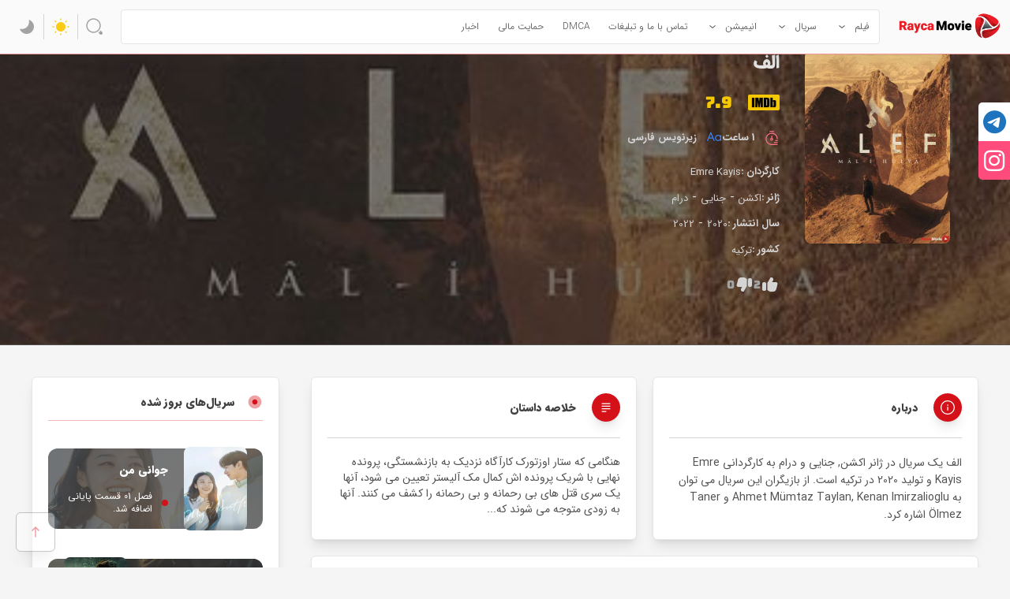

--- FILE ---
content_type: text/html; charset=UTF-8
request_url: https://raycamovie.com/series/alef-2020/
body_size: 55947
content:
<!DOCTYPE html>
<html dir='rtl' lang='fa_IR' >
<head><meta charset="UTF-8"><script>if(navigator.userAgent.match(/MSIE|Internet Explorer/i)||navigator.userAgent.match(/Trident\/7\..*?rv:11/i)){var href=document.location.href;if(!href.match(/[?&]nowprocket/)){if(href.indexOf("?")==-1){if(href.indexOf("#")==-1){document.location.href=href+"?nowprocket=1"}else{document.location.href=href.replace("#","?nowprocket=1#")}}else{if(href.indexOf("#")==-1){document.location.href=href+"&nowprocket=1"}else{document.location.href=href.replace("#","&nowprocket=1#")}}}}</script><script>(()=>{class RocketLazyLoadScripts{constructor(){this.v="2.0.4",this.userEvents=["keydown","keyup","mousedown","mouseup","mousemove","mouseover","mouseout","touchmove","touchstart","touchend","touchcancel","wheel","click","dblclick","input"],this.attributeEvents=["onblur","onclick","oncontextmenu","ondblclick","onfocus","onmousedown","onmouseenter","onmouseleave","onmousemove","onmouseout","onmouseover","onmouseup","onmousewheel","onscroll","onsubmit"]}async t(){this.i(),this.o(),/iP(ad|hone)/.test(navigator.userAgent)&&this.h(),this.u(),this.l(this),this.m(),this.k(this),this.p(this),this._(),await Promise.all([this.R(),this.L()]),this.lastBreath=Date.now(),this.S(this),this.P(),this.D(),this.O(),this.M(),await this.C(this.delayedScripts.normal),await this.C(this.delayedScripts.defer),await this.C(this.delayedScripts.async),await this.T(),await this.F(),await this.j(),await this.A(),window.dispatchEvent(new Event("rocket-allScriptsLoaded")),this.everythingLoaded=!0,this.lastTouchEnd&&await new Promise(t=>setTimeout(t,500-Date.now()+this.lastTouchEnd)),this.I(),this.H(),this.U(),this.W()}i(){this.CSPIssue=sessionStorage.getItem("rocketCSPIssue"),document.addEventListener("securitypolicyviolation",t=>{this.CSPIssue||"script-src-elem"!==t.violatedDirective||"data"!==t.blockedURI||(this.CSPIssue=!0,sessionStorage.setItem("rocketCSPIssue",!0))},{isRocket:!0})}o(){window.addEventListener("pageshow",t=>{this.persisted=t.persisted,this.realWindowLoadedFired=!0},{isRocket:!0}),window.addEventListener("pagehide",()=>{this.onFirstUserAction=null},{isRocket:!0})}h(){let t;function e(e){t=e}window.addEventListener("touchstart",e,{isRocket:!0}),window.addEventListener("touchend",function i(o){o.changedTouches[0]&&t.changedTouches[0]&&Math.abs(o.changedTouches[0].pageX-t.changedTouches[0].pageX)<10&&Math.abs(o.changedTouches[0].pageY-t.changedTouches[0].pageY)<10&&o.timeStamp-t.timeStamp<200&&(window.removeEventListener("touchstart",e,{isRocket:!0}),window.removeEventListener("touchend",i,{isRocket:!0}),"INPUT"===o.target.tagName&&"text"===o.target.type||(o.target.dispatchEvent(new TouchEvent("touchend",{target:o.target,bubbles:!0})),o.target.dispatchEvent(new MouseEvent("mouseover",{target:o.target,bubbles:!0})),o.target.dispatchEvent(new PointerEvent("click",{target:o.target,bubbles:!0,cancelable:!0,detail:1,clientX:o.changedTouches[0].clientX,clientY:o.changedTouches[0].clientY})),event.preventDefault()))},{isRocket:!0})}q(t){this.userActionTriggered||("mousemove"!==t.type||this.firstMousemoveIgnored?"keyup"===t.type||"mouseover"===t.type||"mouseout"===t.type||(this.userActionTriggered=!0,this.onFirstUserAction&&this.onFirstUserAction()):this.firstMousemoveIgnored=!0),"click"===t.type&&t.preventDefault(),t.stopPropagation(),t.stopImmediatePropagation(),"touchstart"===this.lastEvent&&"touchend"===t.type&&(this.lastTouchEnd=Date.now()),"click"===t.type&&(this.lastTouchEnd=0),this.lastEvent=t.type,t.composedPath&&t.composedPath()[0].getRootNode()instanceof ShadowRoot&&(t.rocketTarget=t.composedPath()[0]),this.savedUserEvents.push(t)}u(){this.savedUserEvents=[],this.userEventHandler=this.q.bind(this),this.userEvents.forEach(t=>window.addEventListener(t,this.userEventHandler,{passive:!1,isRocket:!0})),document.addEventListener("visibilitychange",this.userEventHandler,{isRocket:!0})}U(){this.userEvents.forEach(t=>window.removeEventListener(t,this.userEventHandler,{passive:!1,isRocket:!0})),document.removeEventListener("visibilitychange",this.userEventHandler,{isRocket:!0}),this.savedUserEvents.forEach(t=>{(t.rocketTarget||t.target).dispatchEvent(new window[t.constructor.name](t.type,t))})}m(){const t="return false",e=Array.from(this.attributeEvents,t=>"data-rocket-"+t),i="["+this.attributeEvents.join("],[")+"]",o="[data-rocket-"+this.attributeEvents.join("],[data-rocket-")+"]",s=(e,i,o)=>{o&&o!==t&&(e.setAttribute("data-rocket-"+i,o),e["rocket"+i]=new Function("event",o),e.setAttribute(i,t))};new MutationObserver(t=>{for(const n of t)"attributes"===n.type&&(n.attributeName.startsWith("data-rocket-")||this.everythingLoaded?n.attributeName.startsWith("data-rocket-")&&this.everythingLoaded&&this.N(n.target,n.attributeName.substring(12)):s(n.target,n.attributeName,n.target.getAttribute(n.attributeName))),"childList"===n.type&&n.addedNodes.forEach(t=>{if(t.nodeType===Node.ELEMENT_NODE)if(this.everythingLoaded)for(const i of[t,...t.querySelectorAll(o)])for(const t of i.getAttributeNames())e.includes(t)&&this.N(i,t.substring(12));else for(const e of[t,...t.querySelectorAll(i)])for(const t of e.getAttributeNames())this.attributeEvents.includes(t)&&s(e,t,e.getAttribute(t))})}).observe(document,{subtree:!0,childList:!0,attributeFilter:[...this.attributeEvents,...e]})}I(){this.attributeEvents.forEach(t=>{document.querySelectorAll("[data-rocket-"+t+"]").forEach(e=>{this.N(e,t)})})}N(t,e){const i=t.getAttribute("data-rocket-"+e);i&&(t.setAttribute(e,i),t.removeAttribute("data-rocket-"+e))}k(t){Object.defineProperty(HTMLElement.prototype,"onclick",{get(){return this.rocketonclick||null},set(e){this.rocketonclick=e,this.setAttribute(t.everythingLoaded?"onclick":"data-rocket-onclick","this.rocketonclick(event)")}})}S(t){function e(e,i){let o=e[i];e[i]=null,Object.defineProperty(e,i,{get:()=>o,set(s){t.everythingLoaded?o=s:e["rocket"+i]=o=s}})}e(document,"onreadystatechange"),e(window,"onload"),e(window,"onpageshow");try{Object.defineProperty(document,"readyState",{get:()=>t.rocketReadyState,set(e){t.rocketReadyState=e},configurable:!0}),document.readyState="loading"}catch(t){console.log("WPRocket DJE readyState conflict, bypassing")}}l(t){this.originalAddEventListener=EventTarget.prototype.addEventListener,this.originalRemoveEventListener=EventTarget.prototype.removeEventListener,this.savedEventListeners=[],EventTarget.prototype.addEventListener=function(e,i,o){o&&o.isRocket||!t.B(e,this)&&!t.userEvents.includes(e)||t.B(e,this)&&!t.userActionTriggered||e.startsWith("rocket-")||t.everythingLoaded?t.originalAddEventListener.call(this,e,i,o):(t.savedEventListeners.push({target:this,remove:!1,type:e,func:i,options:o}),"mouseenter"!==e&&"mouseleave"!==e||t.originalAddEventListener.call(this,e,t.savedUserEvents.push,o))},EventTarget.prototype.removeEventListener=function(e,i,o){o&&o.isRocket||!t.B(e,this)&&!t.userEvents.includes(e)||t.B(e,this)&&!t.userActionTriggered||e.startsWith("rocket-")||t.everythingLoaded?t.originalRemoveEventListener.call(this,e,i,o):t.savedEventListeners.push({target:this,remove:!0,type:e,func:i,options:o})}}J(t,e){this.savedEventListeners=this.savedEventListeners.filter(i=>{let o=i.type,s=i.target||window;return e!==o||t!==s||(this.B(o,s)&&(i.type="rocket-"+o),this.$(i),!1)})}H(){EventTarget.prototype.addEventListener=this.originalAddEventListener,EventTarget.prototype.removeEventListener=this.originalRemoveEventListener,this.savedEventListeners.forEach(t=>this.$(t))}$(t){t.remove?this.originalRemoveEventListener.call(t.target,t.type,t.func,t.options):this.originalAddEventListener.call(t.target,t.type,t.func,t.options)}p(t){let e;function i(e){return t.everythingLoaded?e:e.split(" ").map(t=>"load"===t||t.startsWith("load.")?"rocket-jquery-load":t).join(" ")}function o(o){function s(e){const s=o.fn[e];o.fn[e]=o.fn.init.prototype[e]=function(){return this[0]===window&&t.userActionTriggered&&("string"==typeof arguments[0]||arguments[0]instanceof String?arguments[0]=i(arguments[0]):"object"==typeof arguments[0]&&Object.keys(arguments[0]).forEach(t=>{const e=arguments[0][t];delete arguments[0][t],arguments[0][i(t)]=e})),s.apply(this,arguments),this}}if(o&&o.fn&&!t.allJQueries.includes(o)){const e={DOMContentLoaded:[],"rocket-DOMContentLoaded":[]};for(const t in e)document.addEventListener(t,()=>{e[t].forEach(t=>t())},{isRocket:!0});o.fn.ready=o.fn.init.prototype.ready=function(i){function s(){parseInt(o.fn.jquery)>2?setTimeout(()=>i.bind(document)(o)):i.bind(document)(o)}return"function"==typeof i&&(t.realDomReadyFired?!t.userActionTriggered||t.fauxDomReadyFired?s():e["rocket-DOMContentLoaded"].push(s):e.DOMContentLoaded.push(s)),o([])},s("on"),s("one"),s("off"),t.allJQueries.push(o)}e=o}t.allJQueries=[],o(window.jQuery),Object.defineProperty(window,"jQuery",{get:()=>e,set(t){o(t)}})}P(){const t=new Map;document.write=document.writeln=function(e){const i=document.currentScript,o=document.createRange(),s=i.parentElement;let n=t.get(i);void 0===n&&(n=i.nextSibling,t.set(i,n));const c=document.createDocumentFragment();o.setStart(c,0),c.appendChild(o.createContextualFragment(e)),s.insertBefore(c,n)}}async R(){return new Promise(t=>{this.userActionTriggered?t():this.onFirstUserAction=t})}async L(){return new Promise(t=>{document.addEventListener("DOMContentLoaded",()=>{this.realDomReadyFired=!0,t()},{isRocket:!0})})}async j(){return this.realWindowLoadedFired?Promise.resolve():new Promise(t=>{window.addEventListener("load",t,{isRocket:!0})})}M(){this.pendingScripts=[];this.scriptsMutationObserver=new MutationObserver(t=>{for(const e of t)e.addedNodes.forEach(t=>{"SCRIPT"!==t.tagName||t.noModule||t.isWPRocket||this.pendingScripts.push({script:t,promise:new Promise(e=>{const i=()=>{const i=this.pendingScripts.findIndex(e=>e.script===t);i>=0&&this.pendingScripts.splice(i,1),e()};t.addEventListener("load",i,{isRocket:!0}),t.addEventListener("error",i,{isRocket:!0}),setTimeout(i,1e3)})})})}),this.scriptsMutationObserver.observe(document,{childList:!0,subtree:!0})}async F(){await this.X(),this.pendingScripts.length?(await this.pendingScripts[0].promise,await this.F()):this.scriptsMutationObserver.disconnect()}D(){this.delayedScripts={normal:[],async:[],defer:[]},document.querySelectorAll("script[type$=rocketlazyloadscript]").forEach(t=>{t.hasAttribute("data-rocket-src")?t.hasAttribute("async")&&!1!==t.async?this.delayedScripts.async.push(t):t.hasAttribute("defer")&&!1!==t.defer||"module"===t.getAttribute("data-rocket-type")?this.delayedScripts.defer.push(t):this.delayedScripts.normal.push(t):this.delayedScripts.normal.push(t)})}async _(){await this.L();let t=[];document.querySelectorAll("script[type$=rocketlazyloadscript][data-rocket-src]").forEach(e=>{let i=e.getAttribute("data-rocket-src");if(i&&!i.startsWith("data:")){i.startsWith("//")&&(i=location.protocol+i);try{const o=new URL(i).origin;o!==location.origin&&t.push({src:o,crossOrigin:e.crossOrigin||"module"===e.getAttribute("data-rocket-type")})}catch(t){}}}),t=[...new Map(t.map(t=>[JSON.stringify(t),t])).values()],this.Y(t,"preconnect")}async G(t){if(await this.K(),!0!==t.noModule||!("noModule"in HTMLScriptElement.prototype))return new Promise(e=>{let i;function o(){(i||t).setAttribute("data-rocket-status","executed"),e()}try{if(navigator.userAgent.includes("Firefox/")||""===navigator.vendor||this.CSPIssue)i=document.createElement("script"),[...t.attributes].forEach(t=>{let e=t.nodeName;"type"!==e&&("data-rocket-type"===e&&(e="type"),"data-rocket-src"===e&&(e="src"),i.setAttribute(e,t.nodeValue))}),t.text&&(i.text=t.text),t.nonce&&(i.nonce=t.nonce),i.hasAttribute("src")?(i.addEventListener("load",o,{isRocket:!0}),i.addEventListener("error",()=>{i.setAttribute("data-rocket-status","failed-network"),e()},{isRocket:!0}),setTimeout(()=>{i.isConnected||e()},1)):(i.text=t.text,o()),i.isWPRocket=!0,t.parentNode.replaceChild(i,t);else{const i=t.getAttribute("data-rocket-type"),s=t.getAttribute("data-rocket-src");i?(t.type=i,t.removeAttribute("data-rocket-type")):t.removeAttribute("type"),t.addEventListener("load",o,{isRocket:!0}),t.addEventListener("error",i=>{this.CSPIssue&&i.target.src.startsWith("data:")?(console.log("WPRocket: CSP fallback activated"),t.removeAttribute("src"),this.G(t).then(e)):(t.setAttribute("data-rocket-status","failed-network"),e())},{isRocket:!0}),s?(t.fetchPriority="high",t.removeAttribute("data-rocket-src"),t.src=s):t.src="data:text/javascript;base64,"+window.btoa(unescape(encodeURIComponent(t.text)))}}catch(i){t.setAttribute("data-rocket-status","failed-transform"),e()}});t.setAttribute("data-rocket-status","skipped")}async C(t){const e=t.shift();return e?(e.isConnected&&await this.G(e),this.C(t)):Promise.resolve()}O(){this.Y([...this.delayedScripts.normal,...this.delayedScripts.defer,...this.delayedScripts.async],"preload")}Y(t,e){this.trash=this.trash||[];let i=!0;var o=document.createDocumentFragment();t.forEach(t=>{const s=t.getAttribute&&t.getAttribute("data-rocket-src")||t.src;if(s&&!s.startsWith("data:")){const n=document.createElement("link");n.href=s,n.rel=e,"preconnect"!==e&&(n.as="script",n.fetchPriority=i?"high":"low"),t.getAttribute&&"module"===t.getAttribute("data-rocket-type")&&(n.crossOrigin=!0),t.crossOrigin&&(n.crossOrigin=t.crossOrigin),t.integrity&&(n.integrity=t.integrity),t.nonce&&(n.nonce=t.nonce),o.appendChild(n),this.trash.push(n),i=!1}}),document.head.appendChild(o)}W(){this.trash.forEach(t=>t.remove())}async T(){try{document.readyState="interactive"}catch(t){}this.fauxDomReadyFired=!0;try{await this.K(),this.J(document,"readystatechange"),document.dispatchEvent(new Event("rocket-readystatechange")),await this.K(),document.rocketonreadystatechange&&document.rocketonreadystatechange(),await this.K(),this.J(document,"DOMContentLoaded"),document.dispatchEvent(new Event("rocket-DOMContentLoaded")),await this.K(),this.J(window,"DOMContentLoaded"),window.dispatchEvent(new Event("rocket-DOMContentLoaded"))}catch(t){console.error(t)}}async A(){try{document.readyState="complete"}catch(t){}try{await this.K(),this.J(document,"readystatechange"),document.dispatchEvent(new Event("rocket-readystatechange")),await this.K(),document.rocketonreadystatechange&&document.rocketonreadystatechange(),await this.K(),this.J(window,"load"),window.dispatchEvent(new Event("rocket-load")),await this.K(),window.rocketonload&&window.rocketonload(),await this.K(),this.allJQueries.forEach(t=>t(window).trigger("rocket-jquery-load")),await this.K(),this.J(window,"pageshow");const t=new Event("rocket-pageshow");t.persisted=this.persisted,window.dispatchEvent(t),await this.K(),window.rocketonpageshow&&window.rocketonpageshow({persisted:this.persisted})}catch(t){console.error(t)}}async K(){Date.now()-this.lastBreath>45&&(await this.X(),this.lastBreath=Date.now())}async X(){return document.hidden?new Promise(t=>setTimeout(t)):new Promise(t=>requestAnimationFrame(t))}B(t,e){return e===document&&"readystatechange"===t||(e===document&&"DOMContentLoaded"===t||(e===window&&"DOMContentLoaded"===t||(e===window&&"load"===t||e===window&&"pageshow"===t)))}static run(){(new RocketLazyLoadScripts).t()}}RocketLazyLoadScripts.run()})();</script>
    
    
    <link rel="alternate" hreflang="fa-IR" href="https://raycamovie.com/series/alef-2020/">
    
    
	
	<meta http-equiv="X-UA-Compatible" content="IE=edge">
	<meta name='viewport' content='width=device-width, user-scalable=no, initial-scale=1.0, maximum-scale=1.0, minimum-scale=1.0'>
	
	
	<link rel="stylesheet" href="https://raycamovie.com/wp-content/cache/fonts/1/google-fonts/css/d/0/c/b9470d47bd8651e52977293a58d1b.css" data-wpr-hosted-gf-parameters="family=Bungee&display=swap"/>
	<meta name='robots' content='index, follow, max-image-preview:large, max-snippet:-1, max-video-preview:-1' />
<!-- Google tag (gtag.js) consent mode dataLayer added by Site Kit -->
<script type="rocketlazyloadscript" id="google_gtagjs-js-consent-mode-data-layer">
window.dataLayer = window.dataLayer || [];function gtag(){dataLayer.push(arguments);}
gtag('consent', 'default', {"ad_personalization":"denied","ad_storage":"denied","ad_user_data":"denied","analytics_storage":"denied","functionality_storage":"denied","security_storage":"denied","personalization_storage":"denied","region":["AT","BE","BG","CH","CY","CZ","DE","DK","EE","ES","FI","FR","GB","GR","HR","HU","IE","IS","IT","LI","LT","LU","LV","MT","NL","NO","PL","PT","RO","SE","SI","SK"],"wait_for_update":500});
window._googlesitekitConsentCategoryMap = {"statistics":["analytics_storage"],"marketing":["ad_storage","ad_user_data","ad_personalization"],"functional":["functionality_storage","security_storage"],"preferences":["personalization_storage"]};
window._googlesitekitConsents = {"ad_personalization":"denied","ad_storage":"denied","ad_user_data":"denied","analytics_storage":"denied","functionality_storage":"denied","security_storage":"denied","personalization_storage":"denied","region":["AT","BE","BG","CH","CY","CZ","DE","DK","EE","ES","FI","FR","GB","GR","HR","HU","IE","IS","IT","LI","LT","LU","LV","MT","NL","NO","PL","PT","RO","SE","SI","SK"],"wait_for_update":500};
</script>
<!-- End Google tag (gtag.js) consent mode dataLayer added by Site Kit -->

	<!-- This site is optimized with the Yoast SEO Premium plugin v26.6 (Yoast SEO v26.7) - https://yoast.com/wordpress/plugins/seo/ -->
	<title>دانلود سریال الف Alef 2020 - رایکا مووی</title>
	<meta name="description" content="دانلود سریال الف Alef 2020 با زیرنویس فارسی چسبیده به همراه تماشای آنلاین، دانلود رایگان با لینک مستقیم و کیفیت عالی." />
	<link rel="canonical" href="https://raycamovie.com/series/alef-2020/" />
	<meta property="og:locale" content="fa_IR" />
	<meta property="og:type" content="article" />
	<meta property="og:title" content="دانلود سریال الف Alef 2020" />
	<meta property="og:description" content="دانلود سریال الف Alef 2020 با زیرنویس فارسی چسبیده به همراه تماشای آنلاین، دانلود رایگان با لینک مستقیم و کیفیت عالی." />
	<meta property="og:url" content="https://raycamovie.com/series/alef-2020/" />
	<meta property="og:site_name" content="رایکا مووی" />
	<meta property="og:image" content="https://raycamovie.com/wp-content/uploads/2023/09/Alef-post.jpg" />
	<meta property="og:image:width" content="450" />
	<meta property="og:image:height" content="600" />
	<meta property="og:image:type" content="image/jpeg" />
	<meta name="twitter:card" content="summary_large_image" />
	<script type="application/ld+json" class="yoast-schema-graph">{"@context":"https://schema.org","@graph":[{"@type":"WebPage","@id":"https://raycamovie.com/series/alef-2020/","url":"https://raycamovie.com/series/alef-2020/","name":"دانلود سریال الف Alef 2020 - رایکا مووی","isPartOf":{"@id":"https://raycamovie.com/#website"},"primaryImageOfPage":{"@id":"https://raycamovie.com/series/alef-2020/#primaryimage"},"image":{"@id":"https://raycamovie.com/series/alef-2020/#primaryimage"},"thumbnailUrl":"https://raycamovie.com/wp-content/uploads/2023/09/Alef-post.jpg","datePublished":"2023-09-06T10:27:43+00:00","description":"دانلود سریال الف Alef 2020 با زیرنویس فارسی چسبیده به همراه تماشای آنلاین، دانلود رایگان با لینک مستقیم و کیفیت عالی.","breadcrumb":{"@id":"https://raycamovie.com/series/alef-2020/#breadcrumb"},"inLanguage":"fa-IR","potentialAction":[{"@type":"ReadAction","target":["https://raycamovie.com/series/alef-2020/"]}]},{"@type":"ImageObject","inLanguage":"fa-IR","@id":"https://raycamovie.com/series/alef-2020/#primaryimage","url":"https://raycamovie.com/wp-content/uploads/2023/09/Alef-post.jpg","contentUrl":"https://raycamovie.com/wp-content/uploads/2023/09/Alef-post.jpg","width":450,"height":600,"caption":"دانلود سریال الف Alef 2020"},{"@type":"BreadcrumbList","@id":"https://raycamovie.com/series/alef-2020/#breadcrumb","itemListElement":[{"@type":"ListItem","position":1,"name":"خانه","item":"https://raycamovie.com/"},{"@type":"ListItem","position":2,"name":"سریال","item":"https://raycamovie.com/series/"},{"@type":"ListItem","position":3,"name":"دانلود سریال الف Alef 2020"}]},{"@type":"WebSite","@id":"https://raycamovie.com/#website","url":"https://raycamovie.com/","name":"رایکا مووی","description":"دانلود فیلم و سریال رایگان","publisher":{"@id":"https://raycamovie.com/#/schema/person/e5b9ff2ef9a8670c966affb1ef95da7a"},"potentialAction":[{"@type":"SearchAction","target":{"@type":"EntryPoint","urlTemplate":"https://raycamovie.com/?s={search_term_string}"},"query-input":{"@type":"PropertyValueSpecification","valueRequired":true,"valueName":"search_term_string"}}],"inLanguage":"fa-IR"},{"@type":["Person","Organization"],"@id":"https://raycamovie.com/#/schema/person/e5b9ff2ef9a8670c966affb1ef95da7a","name":"مدیریت","image":{"@type":"ImageObject","inLanguage":"fa-IR","@id":"https://raycamovie.com/#/schema/person/image/","url":"https://raycamovie.com/wp-content/uploads/2023/07/1.logo_.png","contentUrl":"https://raycamovie.com/wp-content/uploads/2023/07/1.logo_.png","width":425,"height":436,"caption":"مدیریت"},"logo":{"@id":"https://raycamovie.com/#/schema/person/image/"},"description":"دانلود بروزترین فیلم و سریال های سانسور شده و بدون سانسور.","sameAs":["https://raycamovie.com/","raycamovie"]}]}</script>
	<!-- / Yoast SEO Premium plugin. -->


<link rel='dns-prefetch' href='//www.googletagmanager.com' />
<link rel='dns-prefetch' href='//use.fontawesome.com' />
<link rel="alternate" type="application/rss+xml" title="رایکا مووی &raquo; خوراک" href="https://raycamovie.com/feed/" />
<link rel="alternate" type="application/rss+xml" title="رایکا مووی &raquo; خوراک دیدگاه‌ها" href="https://raycamovie.com/comments/feed/" />
<link rel="alternate" type="application/rss+xml" title="رایکا مووی &raquo; دانلود سریال الف Alef 2020 خوراک دیدگاه‌ها" href="https://raycamovie.com/series/alef-2020/feed/" />
<link rel="alternate" title="oEmbed (JSON)" type="application/json+oembed" href="https://raycamovie.com/wp-json/oembed/1.0/embed?url=https%3A%2F%2Fraycamovie.com%2Fseries%2Falef-2020%2F" />
<link rel="alternate" title="oEmbed (XML)" type="text/xml+oembed" href="https://raycamovie.com/wp-json/oembed/1.0/embed?url=https%3A%2F%2Fraycamovie.com%2Fseries%2Falef-2020%2F&#038;format=xml" />
<style id='wp-img-auto-sizes-contain-inline-css'>
img:is([sizes=auto i],[sizes^="auto," i]){contain-intrinsic-size:3000px 1500px}
/*# sourceURL=wp-img-auto-sizes-contain-inline-css */
</style>
<style id='wp-emoji-styles-inline-css'>

	img.wp-smiley, img.emoji {
		display: inline !important;
		border: none !important;
		box-shadow: none !important;
		height: 1em !important;
		width: 1em !important;
		margin: 0 0.07em !important;
		vertical-align: -0.1em !important;
		background: none !important;
		padding: 0 !important;
	}
/*# sourceURL=wp-emoji-styles-inline-css */
</style>
<link rel='stylesheet' id='wp-block-library-rtl-css' href='https://raycamovie.com/wp-includes/css/dist/block-library/style-rtl.min.css?ver=6.9' media='all' />
<style id='classic-theme-styles-inline-css'>
/*! This file is auto-generated */
.wp-block-button__link{color:#fff;background-color:#32373c;border-radius:9999px;box-shadow:none;text-decoration:none;padding:calc(.667em + 2px) calc(1.333em + 2px);font-size:1.125em}.wp-block-file__button{background:#32373c;color:#fff;text-decoration:none}
/*# sourceURL=/wp-includes/css/classic-themes.min.css */
</style>
<style id='font-awesome-svg-styles-default-inline-css'>
.svg-inline--fa {
  display: inline-block;
  height: 1em;
  overflow: visible;
  vertical-align: -.125em;
}
/*# sourceURL=font-awesome-svg-styles-default-inline-css */
</style>
<link data-minify="1" rel='stylesheet' id='font-awesome-svg-styles-css' href='https://raycamovie.com/wp-content/cache/min/1/wp-content/uploads/font-awesome/v6.2.0/css/svg-with-js.css?ver=1767820949' media='all' />
<style id='font-awesome-svg-styles-inline-css'>
   .wp-block-font-awesome-icon svg::before,
   .wp-rich-text-font-awesome-icon svg::before {content: unset;}
/*# sourceURL=font-awesome-svg-styles-inline-css */
</style>
<style id='global-styles-inline-css'>
:root{--wp--preset--aspect-ratio--square: 1;--wp--preset--aspect-ratio--4-3: 4/3;--wp--preset--aspect-ratio--3-4: 3/4;--wp--preset--aspect-ratio--3-2: 3/2;--wp--preset--aspect-ratio--2-3: 2/3;--wp--preset--aspect-ratio--16-9: 16/9;--wp--preset--aspect-ratio--9-16: 9/16;--wp--preset--color--black: #000000;--wp--preset--color--cyan-bluish-gray: #abb8c3;--wp--preset--color--white: #ffffff;--wp--preset--color--pale-pink: #f78da7;--wp--preset--color--vivid-red: #cf2e2e;--wp--preset--color--luminous-vivid-orange: #ff6900;--wp--preset--color--luminous-vivid-amber: #fcb900;--wp--preset--color--light-green-cyan: #7bdcb5;--wp--preset--color--vivid-green-cyan: #00d084;--wp--preset--color--pale-cyan-blue: #8ed1fc;--wp--preset--color--vivid-cyan-blue: #0693e3;--wp--preset--color--vivid-purple: #9b51e0;--wp--preset--gradient--vivid-cyan-blue-to-vivid-purple: linear-gradient(135deg,rgb(6,147,227) 0%,rgb(155,81,224) 100%);--wp--preset--gradient--light-green-cyan-to-vivid-green-cyan: linear-gradient(135deg,rgb(122,220,180) 0%,rgb(0,208,130) 100%);--wp--preset--gradient--luminous-vivid-amber-to-luminous-vivid-orange: linear-gradient(135deg,rgb(252,185,0) 0%,rgb(255,105,0) 100%);--wp--preset--gradient--luminous-vivid-orange-to-vivid-red: linear-gradient(135deg,rgb(255,105,0) 0%,rgb(207,46,46) 100%);--wp--preset--gradient--very-light-gray-to-cyan-bluish-gray: linear-gradient(135deg,rgb(238,238,238) 0%,rgb(169,184,195) 100%);--wp--preset--gradient--cool-to-warm-spectrum: linear-gradient(135deg,rgb(74,234,220) 0%,rgb(151,120,209) 20%,rgb(207,42,186) 40%,rgb(238,44,130) 60%,rgb(251,105,98) 80%,rgb(254,248,76) 100%);--wp--preset--gradient--blush-light-purple: linear-gradient(135deg,rgb(255,206,236) 0%,rgb(152,150,240) 100%);--wp--preset--gradient--blush-bordeaux: linear-gradient(135deg,rgb(254,205,165) 0%,rgb(254,45,45) 50%,rgb(107,0,62) 100%);--wp--preset--gradient--luminous-dusk: linear-gradient(135deg,rgb(255,203,112) 0%,rgb(199,81,192) 50%,rgb(65,88,208) 100%);--wp--preset--gradient--pale-ocean: linear-gradient(135deg,rgb(255,245,203) 0%,rgb(182,227,212) 50%,rgb(51,167,181) 100%);--wp--preset--gradient--electric-grass: linear-gradient(135deg,rgb(202,248,128) 0%,rgb(113,206,126) 100%);--wp--preset--gradient--midnight: linear-gradient(135deg,rgb(2,3,129) 0%,rgb(40,116,252) 100%);--wp--preset--font-size--small: 13px;--wp--preset--font-size--medium: 20px;--wp--preset--font-size--large: 36px;--wp--preset--font-size--x-large: 42px;--wp--preset--spacing--20: 0.44rem;--wp--preset--spacing--30: 0.67rem;--wp--preset--spacing--40: 1rem;--wp--preset--spacing--50: 1.5rem;--wp--preset--spacing--60: 2.25rem;--wp--preset--spacing--70: 3.38rem;--wp--preset--spacing--80: 5.06rem;--wp--preset--shadow--natural: 6px 6px 9px rgba(0, 0, 0, 0.2);--wp--preset--shadow--deep: 12px 12px 50px rgba(0, 0, 0, 0.4);--wp--preset--shadow--sharp: 6px 6px 0px rgba(0, 0, 0, 0.2);--wp--preset--shadow--outlined: 6px 6px 0px -3px rgb(255, 255, 255), 6px 6px rgb(0, 0, 0);--wp--preset--shadow--crisp: 6px 6px 0px rgb(0, 0, 0);}:where(.is-layout-flex){gap: 0.5em;}:where(.is-layout-grid){gap: 0.5em;}body .is-layout-flex{display: flex;}.is-layout-flex{flex-wrap: wrap;align-items: center;}.is-layout-flex > :is(*, div){margin: 0;}body .is-layout-grid{display: grid;}.is-layout-grid > :is(*, div){margin: 0;}:where(.wp-block-columns.is-layout-flex){gap: 2em;}:where(.wp-block-columns.is-layout-grid){gap: 2em;}:where(.wp-block-post-template.is-layout-flex){gap: 1.25em;}:where(.wp-block-post-template.is-layout-grid){gap: 1.25em;}.has-black-color{color: var(--wp--preset--color--black) !important;}.has-cyan-bluish-gray-color{color: var(--wp--preset--color--cyan-bluish-gray) !important;}.has-white-color{color: var(--wp--preset--color--white) !important;}.has-pale-pink-color{color: var(--wp--preset--color--pale-pink) !important;}.has-vivid-red-color{color: var(--wp--preset--color--vivid-red) !important;}.has-luminous-vivid-orange-color{color: var(--wp--preset--color--luminous-vivid-orange) !important;}.has-luminous-vivid-amber-color{color: var(--wp--preset--color--luminous-vivid-amber) !important;}.has-light-green-cyan-color{color: var(--wp--preset--color--light-green-cyan) !important;}.has-vivid-green-cyan-color{color: var(--wp--preset--color--vivid-green-cyan) !important;}.has-pale-cyan-blue-color{color: var(--wp--preset--color--pale-cyan-blue) !important;}.has-vivid-cyan-blue-color{color: var(--wp--preset--color--vivid-cyan-blue) !important;}.has-vivid-purple-color{color: var(--wp--preset--color--vivid-purple) !important;}.has-black-background-color{background-color: var(--wp--preset--color--black) !important;}.has-cyan-bluish-gray-background-color{background-color: var(--wp--preset--color--cyan-bluish-gray) !important;}.has-white-background-color{background-color: var(--wp--preset--color--white) !important;}.has-pale-pink-background-color{background-color: var(--wp--preset--color--pale-pink) !important;}.has-vivid-red-background-color{background-color: var(--wp--preset--color--vivid-red) !important;}.has-luminous-vivid-orange-background-color{background-color: var(--wp--preset--color--luminous-vivid-orange) !important;}.has-luminous-vivid-amber-background-color{background-color: var(--wp--preset--color--luminous-vivid-amber) !important;}.has-light-green-cyan-background-color{background-color: var(--wp--preset--color--light-green-cyan) !important;}.has-vivid-green-cyan-background-color{background-color: var(--wp--preset--color--vivid-green-cyan) !important;}.has-pale-cyan-blue-background-color{background-color: var(--wp--preset--color--pale-cyan-blue) !important;}.has-vivid-cyan-blue-background-color{background-color: var(--wp--preset--color--vivid-cyan-blue) !important;}.has-vivid-purple-background-color{background-color: var(--wp--preset--color--vivid-purple) !important;}.has-black-border-color{border-color: var(--wp--preset--color--black) !important;}.has-cyan-bluish-gray-border-color{border-color: var(--wp--preset--color--cyan-bluish-gray) !important;}.has-white-border-color{border-color: var(--wp--preset--color--white) !important;}.has-pale-pink-border-color{border-color: var(--wp--preset--color--pale-pink) !important;}.has-vivid-red-border-color{border-color: var(--wp--preset--color--vivid-red) !important;}.has-luminous-vivid-orange-border-color{border-color: var(--wp--preset--color--luminous-vivid-orange) !important;}.has-luminous-vivid-amber-border-color{border-color: var(--wp--preset--color--luminous-vivid-amber) !important;}.has-light-green-cyan-border-color{border-color: var(--wp--preset--color--light-green-cyan) !important;}.has-vivid-green-cyan-border-color{border-color: var(--wp--preset--color--vivid-green-cyan) !important;}.has-pale-cyan-blue-border-color{border-color: var(--wp--preset--color--pale-cyan-blue) !important;}.has-vivid-cyan-blue-border-color{border-color: var(--wp--preset--color--vivid-cyan-blue) !important;}.has-vivid-purple-border-color{border-color: var(--wp--preset--color--vivid-purple) !important;}.has-vivid-cyan-blue-to-vivid-purple-gradient-background{background: var(--wp--preset--gradient--vivid-cyan-blue-to-vivid-purple) !important;}.has-light-green-cyan-to-vivid-green-cyan-gradient-background{background: var(--wp--preset--gradient--light-green-cyan-to-vivid-green-cyan) !important;}.has-luminous-vivid-amber-to-luminous-vivid-orange-gradient-background{background: var(--wp--preset--gradient--luminous-vivid-amber-to-luminous-vivid-orange) !important;}.has-luminous-vivid-orange-to-vivid-red-gradient-background{background: var(--wp--preset--gradient--luminous-vivid-orange-to-vivid-red) !important;}.has-very-light-gray-to-cyan-bluish-gray-gradient-background{background: var(--wp--preset--gradient--very-light-gray-to-cyan-bluish-gray) !important;}.has-cool-to-warm-spectrum-gradient-background{background: var(--wp--preset--gradient--cool-to-warm-spectrum) !important;}.has-blush-light-purple-gradient-background{background: var(--wp--preset--gradient--blush-light-purple) !important;}.has-blush-bordeaux-gradient-background{background: var(--wp--preset--gradient--blush-bordeaux) !important;}.has-luminous-dusk-gradient-background{background: var(--wp--preset--gradient--luminous-dusk) !important;}.has-pale-ocean-gradient-background{background: var(--wp--preset--gradient--pale-ocean) !important;}.has-electric-grass-gradient-background{background: var(--wp--preset--gradient--electric-grass) !important;}.has-midnight-gradient-background{background: var(--wp--preset--gradient--midnight) !important;}.has-small-font-size{font-size: var(--wp--preset--font-size--small) !important;}.has-medium-font-size{font-size: var(--wp--preset--font-size--medium) !important;}.has-large-font-size{font-size: var(--wp--preset--font-size--large) !important;}.has-x-large-font-size{font-size: var(--wp--preset--font-size--x-large) !important;}
:where(.wp-block-post-template.is-layout-flex){gap: 1.25em;}:where(.wp-block-post-template.is-layout-grid){gap: 1.25em;}
:where(.wp-block-term-template.is-layout-flex){gap: 1.25em;}:where(.wp-block-term-template.is-layout-grid){gap: 1.25em;}
:where(.wp-block-columns.is-layout-flex){gap: 2em;}:where(.wp-block-columns.is-layout-grid){gap: 2em;}
:root :where(.wp-block-pullquote){font-size: 1.5em;line-height: 1.6;}
/*# sourceURL=global-styles-inline-css */
</style>
<link data-minify="1" rel='stylesheet' id='dashicons-css' href='https://raycamovie.com/wp-content/cache/min/1/wp-includes/css/dashicons.min.css?ver=1767820949' media='all' />
<link rel='stylesheet' id='admin-bar-rtl-css' href='https://raycamovie.com/wp-includes/css/admin-bar-rtl.min.css?ver=6.9' media='all' />
<style id='admin-bar-inline-css'>

    /* Hide CanvasJS credits for P404 charts specifically */
    #p404RedirectChart .canvasjs-chart-credit {
        display: none !important;
    }
    
    #p404RedirectChart canvas {
        border-radius: 6px;
    }

    .p404-redirect-adminbar-weekly-title {
        font-weight: bold;
        font-size: 14px;
        color: #fff;
        margin-bottom: 6px;
    }

    #wpadminbar #wp-admin-bar-p404_free_top_button .ab-icon:before {
        content: "\f103";
        color: #dc3545;
        top: 3px;
    }
    
    #wp-admin-bar-p404_free_top_button .ab-item {
        min-width: 80px !important;
        padding: 0px !important;
    }
    
    /* Ensure proper positioning and z-index for P404 dropdown */
    .p404-redirect-adminbar-dropdown-wrap { 
        min-width: 0; 
        padding: 0;
        position: static !important;
    }
    
    #wpadminbar #wp-admin-bar-p404_free_top_button_dropdown {
        position: static !important;
    }
    
    #wpadminbar #wp-admin-bar-p404_free_top_button_dropdown .ab-item {
        padding: 0 !important;
        margin: 0 !important;
    }
    
    .p404-redirect-dropdown-container {
        min-width: 340px;
        padding: 18px 18px 12px 18px;
        background: #23282d !important;
        color: #fff;
        border-radius: 12px;
        box-shadow: 0 8px 32px rgba(0,0,0,0.25);
        margin-top: 10px;
        position: relative !important;
        z-index: 999999 !important;
        display: block !important;
        border: 1px solid #444;
    }
    
    /* Ensure P404 dropdown appears on hover */
    #wpadminbar #wp-admin-bar-p404_free_top_button .p404-redirect-dropdown-container { 
        display: none !important;
    }
    
    #wpadminbar #wp-admin-bar-p404_free_top_button:hover .p404-redirect-dropdown-container { 
        display: block !important;
    }
    
    #wpadminbar #wp-admin-bar-p404_free_top_button:hover #wp-admin-bar-p404_free_top_button_dropdown .p404-redirect-dropdown-container {
        display: block !important;
    }
    
    .p404-redirect-card {
        background: #2c3338;
        border-radius: 8px;
        padding: 18px 18px 12px 18px;
        box-shadow: 0 2px 8px rgba(0,0,0,0.07);
        display: flex;
        flex-direction: column;
        align-items: flex-start;
        border: 1px solid #444;
    }
    
    .p404-redirect-btn {
        display: inline-block;
        background: #dc3545;
        color: #fff !important;
        font-weight: bold;
        padding: 5px 22px;
        border-radius: 8px;
        text-decoration: none;
        font-size: 17px;
        transition: background 0.2s, box-shadow 0.2s;
        margin-top: 8px;
        box-shadow: 0 2px 8px rgba(220,53,69,0.15);
        text-align: center;
        line-height: 1.6;
    }
    
    .p404-redirect-btn:hover {
        background: #c82333;
        color: #fff !important;
        box-shadow: 0 4px 16px rgba(220,53,69,0.25);
    }
    
    /* Prevent conflicts with other admin bar dropdowns */
    #wpadminbar .ab-top-menu > li:hover > .ab-item,
    #wpadminbar .ab-top-menu > li.hover > .ab-item {
        z-index: auto;
    }
    
    #wpadminbar #wp-admin-bar-p404_free_top_button:hover > .ab-item {
        z-index: 999998 !important;
    }
    
/*# sourceURL=admin-bar-inline-css */
</style>
<link data-minify="1" rel='stylesheet' id='sticky-social-icons-css' href='https://raycamovie.com/wp-content/cache/min/1/wp-content/plugins/sticky-social-icons/public/assets/build/css/sticky-social-icons-public-rtl.css?ver=1767820949' media='all' />
<link data-minify="1" rel='stylesheet' id='font-awesome-css' href='https://raycamovie.com/wp-content/cache/min/1/wp-content/plugins/elementor/assets/lib/font-awesome/css/font-awesome.min.css?ver=1767820949' media='all' />
<link data-minify="1" rel='stylesheet' id='nf-fonts-css' href='https://raycamovie.com/wp-content/cache/min/1/wp-content/themes/nolin-film/assets/fonts/fontiran-persian.css?ver=1767820949' media='all' />
<link data-minify="1" rel='stylesheet' id='nf-maj-scrollbar-css' href='https://raycamovie.com/wp-content/cache/min/1/wp-content/themes/nolin-film/lib/maj-scrollbar-1.2/maj-scrollbar.css?ver=1767820949' media='all' />
<link data-minify="1" rel='stylesheet' id='nf-main-css' href='https://raycamovie.com/wp-content/cache/min/1/wp-content/themes/nolin-film/assets/css/main.css?ver=1767820949' media='all' />
<link rel='stylesheet' id='nf-owl-carousel-css' href='https://raycamovie.com/wp-content/cache/background-css/1/raycamovie.com/wp-content/themes/nolin-film/assets/css/libraries/owl.carousel.min.css?ver=6.9&wpr_t=1769005518' media='all' />
<link rel='stylesheet' id='nf-splide-css' href='https://raycamovie.com/wp-content/themes/nolin-film/lib/splide-4.1.3/css/splide-core.min.css?ver=6.9' media='all' />
<link data-minify="1" rel='stylesheet' id='style-css' href='https://raycamovie.com/wp-content/cache/min/1/wp-content/themes/nolin-film/style.css?ver=1767820949' media='all' />
<link data-minify="1" rel='stylesheet' id='font-awesome-official-css' href='https://raycamovie.com/wp-content/cache/min/1/releases/v6.2.0/css/all.css?ver=1767820949' media='all' crossorigin="anonymous" />
<link data-minify="1" rel='stylesheet' id='font-awesome-official-v4shim-css' href='https://raycamovie.com/wp-content/cache/min/1/releases/v6.2.0/css/v4-shims.css?ver=1767820949' media='all' crossorigin="anonymous" />
<script type="rocketlazyloadscript" data-rocket-src="https://raycamovie.com/wp-includes/js/jquery/jquery.min.js?ver=3.7.1" id="jquery-core-js" data-rocket-defer defer></script>
<script type="rocketlazyloadscript" data-rocket-src="https://raycamovie.com/wp-includes/js/jquery/jquery-migrate.min.js?ver=3.4.1" id="jquery-migrate-js" data-rocket-defer defer></script>
<script type="rocketlazyloadscript" data-rocket-src="https://raycamovie.com/wp-includes/js/jquery/ui/core.min.js?ver=1.13.3" id="jquery-ui-core-js" data-rocket-defer defer></script>
<script type="rocketlazyloadscript" data-rocket-src="https://raycamovie.com/wp-includes/js/jquery/ui/mouse.min.js?ver=1.13.3" id="jquery-ui-mouse-js" data-rocket-defer defer></script>
<script type="rocketlazyloadscript" data-rocket-src="https://raycamovie.com/wp-includes/js/jquery/ui/sortable.min.js?ver=1.13.3" id="jquery-ui-sortable-js" data-rocket-defer defer></script>
<script type="rocketlazyloadscript" data-rocket-src="https://raycamovie.com/wp-includes/js/jquery/ui/draggable.min.js?ver=1.13.3" id="jquery-ui-draggable-js" data-rocket-defer defer></script>
<script id="nf-functions-js-extra">
var nf_vars = {"theme_url":"https://raycamovie.com/wp-content/themes/nolin-film","theme_path":"/home/raycamov/public_html/wp-content/themes/nolin-film","admin_url":"https://raycamovie.com/wp-admin/","is_admin_bar_showing":"","ajax_nonce":"1b3dd0eadb","languages":{"1":"\u062f\u0648\u0628\u0644\u0647 \u0641\u0627\u0631\u0633\u06cc","2":"\u0632\u06cc\u0631\u0646\u0648\u06cc\u0633 \u0641\u0627\u0631\u0633\u06cc","3":"\u0632\u0628\u0627\u0646 \u0627\u0635\u0644\u06cc","4":"\u062f\u0648\u0628\u0644\u0647 \u0641\u0627\u0631\u0633\u06cc \u062f\u0648\u0645","5":"\u0641\u0627\u0631\u0633\u06cc"},"qualities":{"1":"480p","4":"720p","7":"1080p","10":"1080_HQ","13":"BluRay","11":"1080p Full HD","12":"2160p 4K","14":"\u0627\u0646\u062a\u062e\u0627\u0628 \u06a9\u0627\u0631\u0628\u0631","15":"\u067e\u062e\u0634 \u0622\u0646\u0644\u0627\u06cc\u0646","16":"720p x265","19":"1080p x265","24":"HDCAM","25":"HDTS","26":"\u0647\u0645\u0647 \u06a9\u06cc\u0641\u06cc\u062a \u0647\u0627","27":"\u0644\u06cc\u0646\u06a9 \u0632\u06cc\u0631\u0646\u0648\u06cc\u0633"},"currency":"\u062a\u0648\u0645\u0627\u0646","post_id":"18359","is_persian":"1","doing_ajax":""};
//# sourceURL=nf-functions-js-extra
</script>
<script type="rocketlazyloadscript" data-minify="1" data-rocket-src="https://raycamovie.com/wp-content/cache/min/1/wp-content/themes/nolin-film/assets/js/common/functions.js?ver=1764699962" id="nf-functions-js" data-rocket-defer defer></script>
<script type="rocketlazyloadscript" data-minify="1" data-rocket-src="https://raycamovie.com/wp-content/cache/min/1/wp-content/themes/nolin-film/assets/js/common/main.js?ver=1764699962" id="nf-main-script-js" data-rocket-defer defer></script>
<script type="rocketlazyloadscript" data-rocket-src="https://raycamovie.com/wp-content/themes/nolin-film/assets/js/libraries/owl.carousel.min.js?ver=6.9" id="nf-owl-carousel-script-js" data-rocket-defer defer></script>
<script type="rocketlazyloadscript" data-minify="1" data-rocket-src="https://raycamovie.com/wp-content/cache/min/1/wp-content/themes/nolin-film/lib/maj-scrollbar-1.2/maj-scrollbar.js?ver=1764699962" id="maj-scrollbar-script-js" data-rocket-defer defer></script>
<script type="rocketlazyloadscript" data-minify="1" data-rocket-src="https://raycamovie.com/wp-content/cache/min/1/wp-content/themes/nolin-film/assets/js/frontend/functions.js?ver=1764699962" id="nf-frontend-functions-js" data-rocket-defer defer></script>
<script id="nf-frontend-script-js-extra">
var nf_frontend_translates = {"change_post_score":{"error":"\u0645\u062a\u0627\u0633\u0641\u0627\u0646\u0647 \u0645\u0634\u06a9\u0644\u06cc \u067e\u06cc\u0634 \u0622\u0645\u062f\u0647\u060c \u0644\u0637\u0641\u0627 \u062f\u0648\u0628\u0627\u0631\u0647 \u062a\u0644\u0627\u0634 \u06a9\u0646\u06cc\u062f"},"please_wait":"\u0644\u0637\u0641\u0627 \u0635\u0628\u0631 \u06a9\u0646\u06cc\u062f"};
//# sourceURL=nf-frontend-script-js-extra
</script>
<script type="rocketlazyloadscript" data-minify="1" data-rocket-src="https://raycamovie.com/wp-content/cache/min/1/wp-content/themes/nolin-film/assets/js/frontend/main.js?ver=1764699962" id="nf-frontend-script-js" data-rocket-defer defer></script>

<!-- Google tag (gtag.js) snippet added by Site Kit -->
<!-- Google Analytics snippet added by Site Kit -->
<script type="rocketlazyloadscript" data-rocket-src="https://www.googletagmanager.com/gtag/js?id=G-LH4X882ME5" id="google_gtagjs-js" async></script>
<script type="rocketlazyloadscript" id="google_gtagjs-js-after">
window.dataLayer = window.dataLayer || [];function gtag(){dataLayer.push(arguments);}
gtag("set","linker",{"domains":["raycamovie.com"]});
gtag("js", new Date());
gtag("set", "developer_id.dZTNiMT", true);
gtag("config", "G-LH4X882ME5");
//# sourceURL=google_gtagjs-js-after
</script>
<link rel="https://api.w.org/" href="https://raycamovie.com/wp-json/" /><link rel="alternate" title="JSON" type="application/json" href="https://raycamovie.com/wp-json/wp/v2/series/18359" /><link rel="EditURI" type="application/rsd+xml" title="RSD" href="https://raycamovie.com/xmlrpc.php?rsd" />
<meta name="generator" content="WordPress 6.9" />
<link rel='shortlink' href='https://raycamovie.com/?p=18359' />
<meta name="generator" content="Site Kit by Google 1.168.0" /><script type="rocketlazyloadscript">
            !function(e,t,n){e.yektanetAnalyticsObject=n,e[n]=e[n]||function(){e[n].q.push(arguments)},e[n].q=e[n].q||[];var a=t.getElementsByTagName("head")[0],r=new Date,c="https://cdn.yektanet.com/superscript/eaHJteud/native-raycamovie.com-25196/yn_pub.js?v="+r.getFullYear().toString()+"0"+r.getMonth()+"0"+r.getDate()+"0"+r.getHours(),s=t.createElement("link");s.rel="preload",s.as="script",s.href=c,a.appendChild(s);var l=t.createElement("script");l.async=!0,l.src=c,a.appendChild(l)}(window,document,"yektanet");
        </script><style id="sticky-social-icons-styles">#sticky-social-icons-container{top: 130px}#sticky-social-icons-container li a{font-size: 30px; width: 40px; height:49px; }#sticky-social-icons-container.with-animation li a:hover{width: 50px; }#sticky-social-icons-container li a.fa-brands-fa-telegram{color: #1e73be; background: #ffffff; }#sticky-social-icons-container li a.fa-brands-fa-telegram:hover{color: #fff; background: #1e73be; }#sticky-social-icons-container li a.fa-brands-fa-instagram{color: #ffffff; background: #ff4c7c; }#sticky-social-icons-container li a.fa-brands-fa-instagram:hover{color: #ededed; background: #dd3333; }@media( max-width: 415px ){#sticky-social-icons-container li a{font-size: 25.5px; width: 34px; height:41.65px; }}</style><link rel="apple-touch-icon" sizes="180x180" href="/wp-content/uploads/fbrfg/apple-touch-icon.png">
<link rel="icon" type="image/png" sizes="32x32" href="/wp-content/uploads/fbrfg/favicon-32x32.png">
<link rel="icon" type="image/png" sizes="16x16" href="/wp-content/uploads/fbrfg/favicon-16x16.png">
<link rel="manifest" href="/wp-content/uploads/fbrfg/site.webmanifest">
<link rel="mask-icon" href="/wp-content/uploads/fbrfg/safari-pinned-tab.svg" color="#5bbad5">
<link rel="shortcut icon" href="/wp-content/uploads/fbrfg/favicon.ico">
<meta name="msapplication-TileColor" content="#da532c">
<meta name="msapplication-config" content="/wp-content/uploads/fbrfg/browserconfig.xml">
<meta name="theme-color" content="#ffffff">
		<style>
			:root {
				--color-main-900: 358deg 85% 5%;--color-main-800: 358deg 85% 15%;--color-main-700: 358deg 85% 25%;--color-main-600: 358deg 85% 35%;--color-main-500: 358deg 85% 45%;--color-main-400: 358deg 85% 55%;--color-main-300: 358deg 85% 65%;--color-main-200: 358deg 85% 75%;--color-main-100: 358deg 85% 85%;--color-main-50: 358deg 85% 95%;			}
		</style>

		
<!-- Google AdSense meta tags added by Site Kit -->
<meta name="google-adsense-platform-account" content="ca-host-pub-2644536267352236">
<meta name="google-adsense-platform-domain" content="sitekit.withgoogle.com">
<!-- End Google AdSense meta tags added by Site Kit -->
<meta name="generator" content="Elementor 3.34.0; features: additional_custom_breakpoints; settings: css_print_method-external, google_font-enabled, font_display-auto">
			<style>
				.e-con.e-parent:nth-of-type(n+4):not(.e-lazyloaded):not(.e-no-lazyload),
				.e-con.e-parent:nth-of-type(n+4):not(.e-lazyloaded):not(.e-no-lazyload) * {
					background-image: none !important;
				}
				@media screen and (max-height: 1024px) {
					.e-con.e-parent:nth-of-type(n+3):not(.e-lazyloaded):not(.e-no-lazyload),
					.e-con.e-parent:nth-of-type(n+3):not(.e-lazyloaded):not(.e-no-lazyload) * {
						background-image: none !important;
					}
				}
				@media screen and (max-height: 640px) {
					.e-con.e-parent:nth-of-type(n+2):not(.e-lazyloaded):not(.e-no-lazyload),
					.e-con.e-parent:nth-of-type(n+2):not(.e-lazyloaded):not(.e-no-lazyload) * {
						background-image: none !important;
					}
				}
			</style>
			<noscript><style id="rocket-lazyload-nojs-css">.rll-youtube-player, [data-lazy-src]{display:none !important;}</style></noscript><style id="wpr-lazyload-bg-container"></style><style id="wpr-lazyload-bg-exclusion"></style>
<noscript>
<style id="wpr-lazyload-bg-nostyle">.owl-carousel .owl-video-play-icon{--wpr-bg-547f67d9-9215-486c-81cb-c7f2a25dd663: url('https://raycamovie.com/wp-content/themes/nolin-film/assets/css/libraries/owl.video.play.png');}</style>
</noscript>
<script type="application/javascript">const rocket_pairs = [{"selector":".owl-carousel .owl-video-play-icon","style":".owl-carousel .owl-video-play-icon{--wpr-bg-547f67d9-9215-486c-81cb-c7f2a25dd663: url('https:\/\/raycamovie.com\/wp-content\/themes\/nolin-film\/assets\/css\/libraries\/owl.video.play.png');}","hash":"547f67d9-9215-486c-81cb-c7f2a25dd663","url":"https:\/\/raycamovie.com\/wp-content\/themes\/nolin-film\/assets\/css\/libraries\/owl.video.play.png"}]; const rocket_excluded_pairs = [];</script><meta name="generator" content="WP Rocket 3.19.4" data-wpr-features="wpr_lazyload_css_bg_img wpr_delay_js wpr_defer_js wpr_minify_js wpr_lazyload_images wpr_lazyload_iframes wpr_minify_css wpr_preload_links wpr_host_fonts_locally wpr_desktop" /></head>
<body data-rsssl=1 style="min-height: 100vh;" class="rtl wp-singular series-template-default single single-series postid-18359 wp-theme-nolin-film nf-body nf-container m-0 overflow-x-hidden bg-neutral-100 dark:bg-neutral-800 text-neutral-700 dark:text-neutral-300 relative top-0 left-0 elementor-default elementor-kit-8056">

<div class='fixed z-20 left-0 nf-sticky-header top-0 nf-header w-full grid grid-cols-9 laptop:grid-cols-4 mobile:flex mobile:items-center mobile:justify-between gap-3 mobile:gap-2 p-3 mobile:p-2 bg-neutral-50 dark:bg-neutral-800 shadow-lg shadow-neutral-600/10 dark:shadow-neutral-900/20 border-b border-main-300/60 dark:border-main-800/60'>

	
	<!-- Logo -->
	<div class='flex items-center justify-center laptop:justify-start mobile:w-1/2'>
		<a class="flex items-center justify-center no-underline h-11 mobile:p-1" href="https://raycamovie.com" data-wpel-link="internal">
			
				<img class='nf-light-logo max-w-full max-h-full dark:hidden' alt="" src="data:image/svg+xml,%3Csvg%20xmlns='http://www.w3.org/2000/svg'%20viewBox='0%200%200%200'%3E%3C/svg%3E" data-lazy-src="https://raycamovie.com/wp-content/uploads/2023/07/بدون-بکگراند-02-Copy.png"><noscript><img class='nf-light-logo max-w-full max-h-full dark:hidden' alt="" src="https://raycamovie.com/wp-content/uploads/2023/07/بدون-بکگراند-02-Copy.png"></noscript>

				
				<img class='nf-dark-logo max-w-full max-h-full hidden dark:block' alt="" src="data:image/svg+xml,%3Csvg%20xmlns='http://www.w3.org/2000/svg'%20viewBox='0%200%200%200'%3E%3C/svg%3E" data-lazy-src="https://raycamovie.com/wp-content/uploads/2023/07/بدون-بکگراند-01.png"><noscript><img class='nf-dark-logo max-w-full max-h-full hidden dark:block' alt="" src="https://raycamovie.com/wp-content/uploads/2023/07/بدون-بکگراند-01.png"></noscript>

						</a>
	</div>

	<!-- Navigation menu -->
	<div class='col-span-7 flex items-center ltr:pl-3 rtl:pr-3 laptop:hidden'>

		
				<div class='flex w-full border bg-white dark:bg-neutral-700/40 border-neutral-200 dark:border-neutral-700 rounded h-full'>
					
						<div class="nf-header-navbar-menu-item relative group hover:bg-neutral-100 dark:hover:bg-neutral-700 duration-300">

							<!-- Menu item title -->
							<a href="https://raycamovie.com/category/movie/" class="flex items-center no-underline text-neutral-600 dark:text-neutral-200 font-light text-xs m-0 px-3 p-2" data-wpel-link="internal">
								<p class="m-0 leading-[25px]">فیلم</p>
								
									<svg viewBox="0 0 24 24" fill="none" xmlns="http://www.w3.org/2000/svg" class="w-4 text-inherit ltr:ml-2 rtl:mr-2 duration-300 group-hover:text-main-500">
										<g class="text-inherit">
											<path fill-rule="evenodd" clip-rule="evenodd" d="M6.41438 9.53151C6.67313 9.20806 7.1451 9.15562 7.46855 9.41438L12 13.0396L16.5315 9.41438C16.855 9.15562 17.3269 9.20806 17.5857 9.53151C17.8444 9.85495 17.792 10.3269 17.4685 10.5857L12.4685 14.5857C12.1946 14.8048 11.8054 14.8048 11.5315 14.5857L6.53151 10.5857C6.20806 10.3269 6.15562 9.85495 6.41438 9.53151Z" fill="currentcolor"></path>
										</g>
									</svg>

																</a>

							
								<!-- Menu item children -->
								<div class="absolute top-full ltr:left-0 rtl:right-0 duration-300 nf-header-navbar-submenu">
									<div class="relative top-0 left-0 pt-5">
										
							<div class="z-10 relative bg-white dark:bg-neutral-700 rounded shadow-xl shadow-neutral-400/30 dark:shadow-neutral-900/20 border border-neutral-200 dark:border-neutral-600 w-64">

								
									<div class="nf-header-navbar-menu-item relative hover:bg-neutral-100 dark:hover:bg-neutral-600 duration-300 border-b border-b-neutral-100 dark:border-b-neutral-600 last:border-0">

										<a class="flex justify-between items-center text-xs font-light no-underline text-neutral-500 dark:text-neutral-300 p-3" href="https://raycamovie.com/category/movie/movie-khareji/" data-wpel-link="internal">

											<p class="m-0">فیلم خارجی</p>

											
										</a>

										
									</div>

									
									<div class="nf-header-navbar-menu-item relative hover:bg-neutral-100 dark:hover:bg-neutral-600 duration-300 border-b border-b-neutral-100 dark:border-b-neutral-600 last:border-0">

										<a class="flex justify-between items-center text-xs font-light no-underline text-neutral-500 dark:text-neutral-300 p-3" href="https://raycamovie.com/category/movie/movie-irani/" data-wpel-link="internal">

											<p class="m-0">فیلم ایرانی</p>

											
										</a>

										
									</div>

									
									<div class="nf-header-navbar-menu-item relative hover:bg-neutral-100 dark:hover:bg-neutral-600 duration-300 border-b border-b-neutral-100 dark:border-b-neutral-600 last:border-0">

										<a class="flex justify-between items-center text-xs font-light no-underline text-neutral-500 dark:text-neutral-300 p-3" href="https://raycamovie.com/category/%da%a9%d8%a7%d9%84%da%a9%d8%b4%d9%86/" data-wpel-link="internal">

											<p class="m-0">کالکشن</p>

											
										</a>

										
									</div>

									
									<div class="nf-header-navbar-menu-item relative hover:bg-neutral-100 dark:hover:bg-neutral-600 duration-300 border-b border-b-neutral-100 dark:border-b-neutral-600 last:border-0">

										<a class="flex justify-between items-center text-xs font-light no-underline text-neutral-500 dark:text-neutral-300 p-3" href="https://raycamovie.com/category/movie/top-250-movies-imdb/" data-wpel-link="internal">

											<p class="m-0">250 فیلم برتر IMDb</p>

											
										</a>

										
									</div>

									
							</div>

																</div>
								</div>

								
						</div>

						
						<div class="nf-header-navbar-menu-item relative group hover:bg-neutral-100 dark:hover:bg-neutral-700 duration-300">

							<!-- Menu item title -->
							<a href="https://raycamovie.com/category/serial/" class="flex items-center no-underline text-neutral-600 dark:text-neutral-200 font-light text-xs m-0 px-3 p-2" data-wpel-link="internal">
								<p class="m-0 leading-[25px]">سریال</p>
								
									<svg viewBox="0 0 24 24" fill="none" xmlns="http://www.w3.org/2000/svg" class="w-4 text-inherit ltr:ml-2 rtl:mr-2 duration-300 group-hover:text-main-500">
										<g class="text-inherit">
											<path fill-rule="evenodd" clip-rule="evenodd" d="M6.41438 9.53151C6.67313 9.20806 7.1451 9.15562 7.46855 9.41438L12 13.0396L16.5315 9.41438C16.855 9.15562 17.3269 9.20806 17.5857 9.53151C17.8444 9.85495 17.792 10.3269 17.4685 10.5857L12.4685 14.5857C12.1946 14.8048 11.8054 14.8048 11.5315 14.5857L6.53151 10.5857C6.20806 10.3269 6.15562 9.85495 6.41438 9.53151Z" fill="currentcolor"></path>
										</g>
									</svg>

																</a>

							
								<!-- Menu item children -->
								<div class="absolute top-full ltr:left-0 rtl:right-0 duration-300 nf-header-navbar-submenu">
									<div class="relative top-0 left-0 pt-5">
										
							<div class="z-10 relative bg-white dark:bg-neutral-700 rounded shadow-xl shadow-neutral-400/30 dark:shadow-neutral-900/20 border border-neutral-200 dark:border-neutral-600 w-64">

								
									<div class="nf-header-navbar-menu-item relative hover:bg-neutral-100 dark:hover:bg-neutral-600 duration-300 border-b border-b-neutral-100 dark:border-b-neutral-600 last:border-0">

										<a class="flex justify-between items-center text-xs font-light no-underline text-neutral-500 dark:text-neutral-300 p-3" href="https://raycamovie.com/category/serial/serial-khareji/" data-wpel-link="internal">

											<p class="m-0">سریال خارجی</p>

											
										</a>

										
									</div>

									
									<div class="nf-header-navbar-menu-item relative hover:bg-neutral-100 dark:hover:bg-neutral-600 duration-300 border-b border-b-neutral-100 dark:border-b-neutral-600 last:border-0">

										<a class="flex justify-between items-center text-xs font-light no-underline text-neutral-500 dark:text-neutral-300 p-3" href="https://raycamovie.com/category/serial/serial-irani/" data-wpel-link="internal">

											<p class="m-0">سریال ایرانی</p>

											
										</a>

										
									</div>

									
									<div class="nf-header-navbar-menu-item relative hover:bg-neutral-100 dark:hover:bg-neutral-600 duration-300 border-b border-b-neutral-100 dark:border-b-neutral-600 last:border-0">

										<a class="flex justify-between items-center text-xs font-light no-underline text-neutral-500 dark:text-neutral-300 p-3" href="https://raycamovie.com/category/serial/top-250-serial-imdb/" data-wpel-link="internal">

											<p class="m-0">250 سریال برتر IMDb</p>

											
										</a>

										
									</div>

									
							</div>

																</div>
								</div>

								
						</div>

						
						<div class="nf-header-navbar-menu-item relative group hover:bg-neutral-100 dark:hover:bg-neutral-700 duration-300">

							<!-- Menu item title -->
							<a href="https://raycamovie.com/category/animation/" class="flex items-center no-underline text-neutral-600 dark:text-neutral-200 font-light text-xs m-0 px-3 p-2" data-wpel-link="internal">
								<p class="m-0 leading-[25px]">انیمیشن</p>
								
									<svg viewBox="0 0 24 24" fill="none" xmlns="http://www.w3.org/2000/svg" class="w-4 text-inherit ltr:ml-2 rtl:mr-2 duration-300 group-hover:text-main-500">
										<g class="text-inherit">
											<path fill-rule="evenodd" clip-rule="evenodd" d="M6.41438 9.53151C6.67313 9.20806 7.1451 9.15562 7.46855 9.41438L12 13.0396L16.5315 9.41438C16.855 9.15562 17.3269 9.20806 17.5857 9.53151C17.8444 9.85495 17.792 10.3269 17.4685 10.5857L12.4685 14.5857C12.1946 14.8048 11.8054 14.8048 11.5315 14.5857L6.53151 10.5857C6.20806 10.3269 6.15562 9.85495 6.41438 9.53151Z" fill="currentcolor"></path>
										</g>
									</svg>

																</a>

							
								<!-- Menu item children -->
								<div class="absolute top-full ltr:left-0 rtl:right-0 duration-300 nf-header-navbar-submenu">
									<div class="relative top-0 left-0 pt-5">
										
							<div class="z-10 relative bg-white dark:bg-neutral-700 rounded shadow-xl shadow-neutral-400/30 dark:shadow-neutral-900/20 border border-neutral-200 dark:border-neutral-600 w-64">

								
									<div class="nf-header-navbar-menu-item relative hover:bg-neutral-100 dark:hover:bg-neutral-600 duration-300 border-b border-b-neutral-100 dark:border-b-neutral-600 last:border-0">

										<a class="flex justify-between items-center text-xs font-light no-underline text-neutral-500 dark:text-neutral-300 p-3" href="https://raycamovie.com/category/animation/animation-khareji/" data-wpel-link="internal">

											<p class="m-0">انیمیشن خارجی</p>

											
										</a>

										
									</div>

									
									<div class="nf-header-navbar-menu-item relative hover:bg-neutral-100 dark:hover:bg-neutral-600 duration-300 border-b border-b-neutral-100 dark:border-b-neutral-600 last:border-0">

										<a class="flex justify-between items-center text-xs font-light no-underline text-neutral-500 dark:text-neutral-300 p-3" href="https://raycamovie.com/category/animation/animation-irani/" data-wpel-link="internal">

											<p class="m-0">انیمیشن ایرانی</p>

											
										</a>

										
									</div>

									
							</div>

																</div>
								</div>

								
						</div>

						
						<div class="nf-header-navbar-menu-item relative group hover:bg-neutral-100 dark:hover:bg-neutral-700 duration-300">

							<!-- Menu item title -->
							<a href="https://raycamovie.com/contact-us/" class="flex items-center no-underline text-neutral-600 dark:text-neutral-200 font-light text-xs m-0 px-3 p-2" data-wpel-link="internal">
								<p class="m-0 leading-[25px]">تماس با ما و تبلیغات</p>
															</a>

							
						</div>

						
						<div class="nf-header-navbar-menu-item relative group hover:bg-neutral-100 dark:hover:bg-neutral-700 duration-300">

							<!-- Menu item title -->
							<a href="https://raycamovie.com/dmca/" class="flex items-center no-underline text-neutral-600 dark:text-neutral-200 font-light text-xs m-0 px-3 p-2" data-wpel-link="internal">
								<p class="m-0 leading-[25px]">DMCA</p>
															</a>

							
						</div>

						
						<div class="nf-header-navbar-menu-item relative group hover:bg-neutral-100 dark:hover:bg-neutral-700 duration-300">

							<!-- Menu item title -->
							<a href="https://raycamovie.com/donate/" class="flex items-center no-underline text-neutral-600 dark:text-neutral-200 font-light text-xs m-0 px-3 p-2" data-wpel-link="internal">
								<p class="m-0 leading-[25px]">حمایت مالی</p>
															</a>

							
						</div>

						
						<div class="nf-header-navbar-menu-item relative group hover:bg-neutral-100 dark:hover:bg-neutral-700 duration-300">

							<!-- Menu item title -->
							<a href="https://raycamovie.com/category/%d8%a7%d8%ae%d8%a8%d8%a7%d8%b1/" class="flex items-center no-underline text-neutral-600 dark:text-neutral-200 font-light text-xs m-0 px-3 p-2" data-wpel-link="internal">
								<p class="m-0 leading-[25px]">اخبار</p>
															</a>

							
						</div>

						
				</div>

				
	</div>

	
	<!-- Header buttons -->
	<div class='col-start-9 flex justify-end items-center laptop:col-start-4 mobile:w-1/2'>

		
			<!-- Search button -->
			<div modal-id='nf-search-modal' class=' nf-open-side-modal w-1/3 laptop:w-1/4 mobile:w-auto p-2 py-1 ltr:border-r rtl:border-l last:!border-0 border-neutral-300 dark:border-neutral-600 flex items-center justify-center group cursor-pointer'>
				<svg viewBox="0 0 24 24" fill="none" xmlns="http://www.w3.org/2000/svg" class="w-6 text-neutral-400 dark:text-neutral-500 group-hover:text-indigo-500 duration-300">
					<g class="text-inherit">
						<path fill-rule="evenodd" clip-rule="evenodd" d="M18.25 10.5C18.25 14.7802 14.7802 18.25 10.5 18.25C6.21979 18.25 2.75 14.7802 2.75 10.5C2.75 6.21979 6.21979 2.75 10.5 2.75C14.7802 2.75 18.25 6.21979 18.25 10.5ZM10.5 19.75C15.6086 19.75 19.75 15.6086 19.75 10.5C19.75 5.39137 15.6086 1.25 10.5 1.25C5.39137 1.25 1.25 5.39137 1.25 10.5C1.25 15.6086 5.39137 19.75 10.5 19.75ZM21.4217 21.4217C20.6506 22.1928 19.4004 22.1928 18.6293 21.4217L16.7563 19.5488C17.8465 18.7936 18.7936 17.8465 19.5488 16.7563L21.4217 18.6292C22.1928 19.4003 22.1928 20.6506 21.4217 21.4217Z" fill="currentcolor"></path>
					</g>
				</svg>
			</div>

			
		
			<!-- Mobile menu button -->
			<div modal-id='nf-menu-modal' class='nf-open-side-modal w-1/3 laptop:w-1/4 mobile:w-auto p-2 py-1 hidden laptop:flex ltr:border-r rtl:border-l last:!border-0 mobile:!border-0 border-neutral-300 dark:border-neutral-600 items-center justify-center group cursor-pointer'>
				<svg viewBox="0 0 24 24" fill="none" xmlns="http://www.w3.org/2000/svg" class="w-6 text-neutral-400 dark:text-neutral-500 group-hover:text-indigo-500 duration-300">
					<g class="text-inherit">
						<path fill-rule="evenodd" clip-rule="evenodd" d="M13.1005 5.24234C12.3195 6.02339 12.3195 7.28972 13.1005 8.07077L15.9289 10.8992C16.71 11.6802 17.9763 11.6802 18.7574 10.8992L21.5858 8.07077C22.3668 7.28972 22.3668 6.02339 21.5858 5.24234L18.7574 2.41391C17.9763 1.63286 16.71 1.63286 15.9289 2.41391L13.1005 5.24234ZM4 1.9998C2.89543 1.9998 2 2.89523 2 3.9998V7.9998C2 9.10437 2.89543 9.9998 4 9.9998H8C9.10457 9.9998 10 9.10437 10 7.9998V3.9998C10 2.89523 9.10457 1.9998 8 1.9998H4ZM4 13.9998C2.89543 13.9998 2 14.8952 2 15.9998V19.9998C2 21.1044 2.89543 21.9998 4 21.9998H8C9.10457 21.9998 10 21.1044 10 19.9998V15.9998C10 14.8952 9.10457 13.9998 8 13.9998H4ZM14 15.9998C14 14.8952 14.8954 13.9998 16 13.9998H20C21.1046 13.9998 22 14.8952 22 15.9998V19.9998C22 21.1044 21.1046 21.9998 20 21.9998H16C14.8954 21.9998 14 21.1044 14 19.9998V15.9998Z" fill="currentcolor"></path>
					</g>
				</svg>
			</div>

			
		
			<!-- Light -->
			<div onclick='nf_change_theme_color( "light" );' class='mobile:hidden w-1/3 laptop:w-1/4 p-2 py-1 ltr:border-r rtl:border-l last:!border-0 border-neutral-300 dark:border-neutral-600 flex items-center justify-center group cursor-pointer'>
				<svg viewBox="0 0 24 24" fill="none" xmlns="http://www.w3.org/2000/svg" class="w-6 text-yellow-400 dark:text-neutral-500 group-hover:text-yellow-400 duration-300">
					<g class="text-inherit">
						<path fill-rule="evenodd" clip-rule="evenodd" d="M12 1.25C12.4142 1.25 12.75 1.58579 12.75 2V3C12.75 3.41421 12.4142 3.75 12 3.75C11.5858 3.75 11.25 3.41421 11.25 3V2C11.25 1.58579 11.5858 1.25 12 1.25ZM18 12C18 15.3137 15.3137 18 12 18C8.68629 18 6 15.3137 6 12C6 8.68629 8.68629 6 12 6C15.3137 6 18 8.68629 18 12ZM12.75 21C12.75 20.5858 12.4142 20.25 12 20.25C11.5858 20.25 11.25 20.5858 11.25 21V22C11.25 22.4142 11.5858 22.75 12 22.75C12.4142 22.75 12.75 22.4142 12.75 22V21ZM19.6014 4.39849C19.8943 4.69139 19.8943 5.16626 19.6014 5.45915L18.8943 6.16626C18.6014 6.45915 18.1265 6.45915 17.8336 6.16626C17.5407 5.87337 17.5407 5.39849 17.8336 5.1056L18.5407 4.39849C18.8336 4.1056 19.3085 4.1056 19.6014 4.39849ZM6.16632 18.8942C6.45921 18.6013 6.45921 18.1264 6.16632 17.8336C5.87342 17.5407 5.39855 17.5407 5.10566 17.8336L4.39855 18.5407C4.10566 18.8336 4.10566 19.3084 4.39855 19.6013C4.69144 19.8942 5.16632 19.8942 5.45921 19.6013L6.16632 18.8942ZM22.75 12C22.75 12.4142 22.4142 12.75 22 12.75H21C20.5858 12.75 20.25 12.4142 20.25 12C20.25 11.5858 20.5858 11.25 21 11.25H22C22.4142 11.25 22.75 11.5858 22.75 12ZM3 12.75C3.41421 12.75 3.75 12.4142 3.75 12C3.75 11.5858 3.41421 11.25 3 11.25H2C1.58579 11.25 1.25 11.5858 1.25 12C1.25 12.4142 1.58579 12.75 2 12.75H3ZM19.6014 19.6014C19.3085 19.8943 18.8336 19.8943 18.5407 19.6014L17.8336 18.8943C17.5407 18.6014 17.5407 18.1265 17.8336 17.8336C18.1265 17.5407 18.6014 17.5407 18.8943 17.8336L19.6014 18.5407C19.8943 18.8336 19.8943 19.3085 19.6014 19.6014ZM5.10566 6.16632C5.39856 6.45921 5.87343 6.45921 6.16633 6.16632C6.45922 5.87342 6.45922 5.39855 6.16633 5.10566L5.45922 4.39855C5.16633 4.10566 4.69145 4.10566 4.39856 4.39855C4.10566 4.69144 4.10566 5.16632 4.39856 5.45921L5.10566 6.16632Z" fill="currentcolor"></path>
					</g>
				</svg>
			</div>

			<!-- Dark -->


			<div onclick='nf_change_theme_color( "dark" );' class='mobile:hidden w-1/3 laptop:w-1/4 p-2 py-1 ltr:border-r rtl:border-l last:!border-0 border-neutral-300 dark:border-neutral-600 flex items-center justify-center group cursor-pointer'>
				<svg viewBox="0 0 24 24" fill="none" xmlns="http://www.w3.org/2000/svg" class="w-6 text-neutral-400 dark:text-sky-700 group-hover:text-sky-700 duration-300">
					<g class="text-inherit">
						<path d="M5.67169 14.8685C10.7511 14.8685 14.8687 10.7508 14.8687 5.67144C14.8687 5.0679 14.8106 4.47793 14.6996 3.90684C14.6234 3.51469 14.9857 3.16204 15.3541 3.31639C18.6704 4.70571 21.0001 7.98219 21.0001 11.8028C21.0001 16.8822 16.8824 20.9998 11.803 20.9998C7.98244 20.9998 4.70596 18.6702 3.31664 15.3539C3.16228 14.9854 3.51494 14.6231 3.90708 14.6993C4.47817 14.8103 5.06814 14.8685 5.67169 14.8685Z" fill="currentcolor"></path>
					</g>
				</svg>
			</div>

			
	</div>

</div>
<div class='nf-go-to-top fixed z-50 duration-300 opacity-40 hover:scale-90 flex justify-center items-center bottom-5 ltr:right-5 rtl:left-5 p-3 rounded-md border border-neutral-500 dark:border-neutral-600 bg-white dark:bg-neutral-700 shadow-xl cursor-pointer'>

   <svg viewBox="0 0 24 24" fill="none" xmlns="http://www.w3.org/2000/svg" class="w-6 text-main-500 dark:text-main-300">
      <g class="text-inherit">
         <path fill-rule="evenodd" clip-rule="evenodd" d="M11.4697 5.46967C11.7626 5.17678 12.2374 5.17678 12.5303 5.46967L16.5303 9.46967C16.8232 9.76256 16.8232 10.2374 16.5303 10.5303C16.2374 10.8232 15.7626 10.8232 15.4697 10.5303L12.75 7.81066V18C12.75 18.4142 12.4142 18.75 12 18.75C11.5858 18.75 11.25 18.4142 11.25 18V7.81066L8.53033 10.5303C8.23744 10.8232 7.76256 10.8232 7.46967 10.5303C7.17678 10.2374 7.17678 9.76256 7.46967 9.46967L11.4697 5.46967Z" fill="currentcolor"></path>
      </g>
   </svg>

</div><div id='nf-search-modal' style='z-index: 100; height: 100vh' class='fixed top-0 ltr:-right-[150%] rtl:-left-[150%] nf-side-modal duration-500 ltr:border-l rtl:border-r border-main-400 dark:border-main-600/40 dark:border-main-300 mobile:!border-0 w-1/4 laptop:w-1/3 tablet:w-1/2 mobile:w-full shadow-xl bg-neutral-50 dark:bg-neutral-800'>
	
	<div class='h-full relative'>
		
		<div class='h-full maj_scrollbar text-neutral-700 dark:text-neutral-100 nf_search_modal_form' data-maj-scrollbar='{"classes":{"container":"h-[calc(100%-79px)] p-3"},"space":12,"theme":"thin"}'>
			
			<div class='flex items-center justify-center relative after:block after:w-full after:absolute after:left-0 after:border-b after:border-b-neutral-300 dark:after:border-b-neutral-600'>
				
				<div class='flex items-center justify-center p-3 px-5 bg-neutral-50 dark:bg-neutral-800 z-10 relative rounded-full'>
					<svg viewBox="0 0 24 24" fill="none" xmlns="http://www.w3.org/2000/svg" class="w-6 text-main-500 dark:text-main-300">
						<g class="text-inherit">
							<circle cx="11.5" cy="11.5" r="9.5" transform="rotate(-180 11.5 11.5)" fill="currentcolor"></circle>
							<path opacity="0.4" fill-rule="evenodd" clip-rule="evenodd" d="M19.4697 19.4697C19.7626 19.1768 20.2374 19.1768 20.5303 19.4697L22.5303 21.4696C22.8232 21.7625 22.8232 22.2374 22.5303 22.5303C22.2374 22.8232 21.7625 22.8232 21.4696 22.5303L19.4697 20.5303C19.1768 20.2374 19.1768 19.7626 19.4697 19.4697Z" fill="currentcolor"></path>
						</g>
					</svg>
				</div>
			
			</div>
			
				
	<div class='widget_container mobile:p-4 mb-7 mobile:!mb-2 last:mb-0'>
	
	
	<div class="widget mb-7 last:mb-0 mt-5 first:mt-0 text-neutral-700 dark:text-neutral-300">

		
			<form id='' action="https://raycamovie.com" method="GET">

			<div class="input-section flex rounded-md bg-white/70 dark:bg-neutral-800/80 border border-neutral-200 dark:border-neutral-700 shadow-md overflow-hidden py-2 mb-5 last:mb-0">
	
	<label for='nf-search-uTLqV' class="icon-section p-2 px-4 ltr:border-r rtl:border-l border-main-400/60 dark:border-main-300/40 flex items-center justify-center ">
		<svg viewBox="0 0 24 24" fill="none" xmlns="http://www.w3.org/2000/svg" class="icon w-5 text-neutral-600 dark:text-neutral-300 ">
			<g class="text-inherit">
				
									
					<path fill-rule="evenodd" clip-rule="evenodd" d="M20.25 11.5C20.25 16.3325 16.3325 20.25 11.5 20.25C6.66751 20.25 2.75 16.3325 2.75 11.5C2.75 6.66751 6.66751 2.75 11.5 2.75C16.3325 2.75 20.25 6.66751 20.25 11.5ZM11.5 21.75C17.1609 21.75 21.75 17.1609 21.75 11.5C21.75 5.83908 17.1609 1.25 11.5 1.25C5.83908 1.25 1.25 5.83908 1.25 11.5C1.25 17.1609 5.83908 21.75 11.5 21.75ZM20.5303 19.4697C20.2374 19.1768 19.7626 19.1768 19.4697 19.4697C19.1768 19.7626 19.1768 20.2374 19.4697 20.5303L21.4696 22.5303C21.7625 22.8232 22.2374 22.8232 22.5303 22.5303C22.8232 22.2374 22.8232 21.7625 22.5303 21.4696L20.5303 19.4697Z" fill="currentcolor"></path>
					
								
			</g>
		</svg>
	</label>
	
	<input id="nf-search-uTLqV" name="s" class="input w-full p-2 px-4 bg-transparent text-sm placeholder:text-xs text-neutral-600 dark:text-neutral-400 outline-0 focus:outline-0" type="search" placeholder="جستجو برای ..." value=""
			>

</div>
			<div class="nf-accordion bg-white/70 dark:bg-neutral-800/80 rounded-lg border border-neutral-200 dark:border-neutral-700 shadow-md mb-5 last:mb-0">

				<div class="nf-accordion-header flex py-2 cursor-pointer">

					<div class="p-2 px-4 ltr:border-r rtl:border-l border-main-400/60 dark:border-main-300/40 flex items-center justify-center">
						<svg viewBox="0 0 24 24" fill="none" xmlns="http://www.w3.org/2000/svg" class="w-5 text-neutral-600 dark:text-neutral-300 duration-300 nf-accordion-icon">
							<g class="text-inherit">
								<path fill-rule="evenodd" clip-rule="evenodd" d="M6.41438 9.53151C6.67313 9.20806 7.1451 9.15562 7.46855 9.41438L12 13.0396L16.5315 9.41438C16.855 9.15562 17.3269 9.20806 17.5857 9.53151C17.8444 9.85495 17.792 10.3269 17.4685 10.5857L12.4685 14.5857C12.1946 14.8048 11.8054 14.8048 11.5315 14.5857L6.53151 10.5857C6.20806 10.3269 6.15562 9.85495 6.41438 9.53151Z" fill="currentcolor"></path>
							</g>
						</svg>
					</div>

					<p class="text-[12px] p-2 px-4 m-0">جستجو در</p>

				</div>

				<div class="nf-accordion-body border-t border-neutral-200 dark:border-neutral-700 p-3">
					<div class='grid grid-cols-2 mobile:grid-cols-1 gap-2 maj_scrollbar mobile:pb-1' data-maj-scrollbar='{"classes":{"container":"max-h-[250px]"},"theme":"thin"}'>
					
						<label for="nf-checkbox-WAVdo" class="cursor-pointer flex p-1 border border-neutral-300 dark:border-neutral-600 hover:border-main-300 dark:hover:border-main-400/70 rounded-md ">
	
	<div class="flex items-center p-2">
		
		<input class="hidden peer" id="nf-checkbox-WAVdo" name="post-type[]" type="checkbox" placeholder="فیلم‌ها" value="movie"
					>
		
		<svg viewBox="0 0 24 24" fill="none" xmlns="http://www.w3.org/2000/svg" class="w-4 text-neutral-300 dark:text-neutral-600 peer-checked:text-main-400">
			<g class="text-inherit">
				
									
					<path fill-rule="evenodd" clip-rule="evenodd" d="M12 22C17.5228 22 22 17.5228 22 12C22 6.47715 17.5228 2 12 2C6.47715 2 2 6.47715 2 12C2 17.5228 6.47715 22 12 22ZM16.592 9.46049C16.8463 9.13353 16.7874 8.66232 16.4605 8.40802C16.1335 8.15372 15.6623 8.21262 15.408 8.53958L11.401 13.6914C11.3119 13.806 11.1443 13.8209 11.0364 13.7238L8.50173 11.4426C8.19385 11.1655 7.71963 11.1904 7.44254 11.4983C7.16544 11.8062 7.1904 12.2804 7.49828 12.5575L10.033 14.8387C10.7881 15.5183 11.9613 15.4143 12.585 14.6123L16.592 9.46049Z" fill="currentcolor"></path>
					
								
			</g>
		</svg>
	
	</div>
	
	<p class="m-0 p-2 text-xs">فیلم‌ها</p>

</label><label for="nf-checkbox-zOmZD" class="cursor-pointer flex p-1 border border-neutral-300 dark:border-neutral-600 hover:border-main-300 dark:hover:border-main-400/70 rounded-md ">
	
	<div class="flex items-center p-2">
		
		<input class="hidden peer" id="nf-checkbox-zOmZD" name="post-type[]" type="checkbox" placeholder="سریال" value="series"
					>
		
		<svg viewBox="0 0 24 24" fill="none" xmlns="http://www.w3.org/2000/svg" class="w-4 text-neutral-300 dark:text-neutral-600 peer-checked:text-main-400">
			<g class="text-inherit">
				
									
					<path fill-rule="evenodd" clip-rule="evenodd" d="M12 22C17.5228 22 22 17.5228 22 12C22 6.47715 17.5228 2 12 2C6.47715 2 2 6.47715 2 12C2 17.5228 6.47715 22 12 22ZM16.592 9.46049C16.8463 9.13353 16.7874 8.66232 16.4605 8.40802C16.1335 8.15372 15.6623 8.21262 15.408 8.53958L11.401 13.6914C11.3119 13.806 11.1443 13.8209 11.0364 13.7238L8.50173 11.4426C8.19385 11.1655 7.71963 11.1904 7.44254 11.4983C7.16544 11.8062 7.1904 12.2804 7.49828 12.5575L10.033 14.8387C10.7881 15.5183 11.9613 15.4143 12.585 14.6123L16.592 9.46049Z" fill="currentcolor"></path>
					
								
			</g>
		</svg>
	
	</div>
	
	<p class="m-0 p-2 text-xs">سریال</p>

</label>
					</div>
				</div>

			</div>

			
			<div class="nf-accordion bg-white/70 dark:bg-neutral-800/80 rounded-lg border border-neutral-200 dark:border-neutral-700 shadow-md mb-5 last:mb-0">

				<div class="nf-accordion-header flex py-2 cursor-pointer">

					<div class="p-2 px-4 ltr:border-r rtl:border-l border-main-400/60 dark:border-main-300/40 flex items-center justify-center">
						<svg viewBox="0 0 24 24" fill="none" xmlns="http://www.w3.org/2000/svg" class="w-5 text-neutral-600 dark:text-neutral-300 duration-300 nf-accordion-icon">
							<g class="text-inherit">
								<path fill-rule="evenodd" clip-rule="evenodd" d="M6.41438 9.53151C6.67313 9.20806 7.1451 9.15562 7.46855 9.41438L12 13.0396L16.5315 9.41438C16.855 9.15562 17.3269 9.20806 17.5857 9.53151C17.8444 9.85495 17.792 10.3269 17.4685 10.5857L12.4685 14.5857C12.1946 14.8048 11.8054 14.8048 11.5315 14.5857L6.53151 10.5857C6.20806 10.3269 6.15562 9.85495 6.41438 9.53151Z" fill="currentcolor"></path>
							</g>
						</svg>
					</div>

					<p class="text-[12px] p-2 px-4 m-0">امتیاز IMDb</p>

				</div>

				<div class="nf-accordion-body border-t border-neutral-200 dark:border-neutral-700 p-3">
					<div class='grid grid-cols-2 mobile:grid-cols-1 gap-2 maj_scrollbar mobile:pb-1' data-maj-scrollbar='{"classes":{"container":"max-h-[250px]"},"theme":"thin"}'>
					
						<label for="nf-radio-eHoMK" class="cursor-pointer flex p-1 border border-neutral-300 dark:border-neutral-600 hover:border-main-300 dark:hover:border-main-400/70 rounded-md ">
	
	<div class="flex items-center p-2">
		
		<input class="hidden peer" id="nf-radio-eHoMK" name="imdb-score" type="radio" placeholder="1 تا 3" value="1-3"
					>
		
		<svg viewBox="0 0 24 24" fill="none" xmlns="http://www.w3.org/2000/svg" class="w-4 text-neutral-300 dark:text-neutral-600 peer-checked:text-main-400">
			<g class="text-inherit">
				
									
					<path fill-rule="evenodd" clip-rule="evenodd" d="M22 12C22 17.5228 17.5228 22 12 22C6.47715 22 2 17.5228 2 12C2 6.47715 6.47715 2 12 2C17.5228 2 22 6.47715 22 12ZM12 7.75C9.65279 7.75 7.75 9.65279 7.75 12C7.75 14.3472 9.65279 16.25 12 16.25C14.3472 16.25 16.25 14.3472 16.25 12C16.25 9.65279 14.3472 7.75 12 7.75ZM6.25 12C6.25 8.82436 8.82436 6.25 12 6.25C15.1756 6.25 17.75 8.82436 17.75 12C17.75 15.1756 15.1756 17.75 12 17.75C8.82436 17.75 6.25 15.1756 6.25 12ZM12 13C12.5523 13 13 12.5523 13 12C13 11.4477 12.5523 11 12 11C11.4477 11 11 11.4477 11 12C11 12.5523 11.4477 13 12 13Z" fill="currentcolor"></path>
					
								
			</g>
		</svg>
	
	</div>
	
	<p class="m-0 p-2 text-xs">1 تا 3</p>

</label><label for="nf-radio-zrCQu" class="cursor-pointer flex p-1 border border-neutral-300 dark:border-neutral-600 hover:border-main-300 dark:hover:border-main-400/70 rounded-md ">
	
	<div class="flex items-center p-2">
		
		<input class="hidden peer" id="nf-radio-zrCQu" name="imdb-score" type="radio" placeholder="3 تا 5" value="3-5"
					>
		
		<svg viewBox="0 0 24 24" fill="none" xmlns="http://www.w3.org/2000/svg" class="w-4 text-neutral-300 dark:text-neutral-600 peer-checked:text-main-400">
			<g class="text-inherit">
				
									
					<path fill-rule="evenodd" clip-rule="evenodd" d="M22 12C22 17.5228 17.5228 22 12 22C6.47715 22 2 17.5228 2 12C2 6.47715 6.47715 2 12 2C17.5228 2 22 6.47715 22 12ZM12 7.75C9.65279 7.75 7.75 9.65279 7.75 12C7.75 14.3472 9.65279 16.25 12 16.25C14.3472 16.25 16.25 14.3472 16.25 12C16.25 9.65279 14.3472 7.75 12 7.75ZM6.25 12C6.25 8.82436 8.82436 6.25 12 6.25C15.1756 6.25 17.75 8.82436 17.75 12C17.75 15.1756 15.1756 17.75 12 17.75C8.82436 17.75 6.25 15.1756 6.25 12ZM12 13C12.5523 13 13 12.5523 13 12C13 11.4477 12.5523 11 12 11C11.4477 11 11 11.4477 11 12C11 12.5523 11.4477 13 12 13Z" fill="currentcolor"></path>
					
								
			</g>
		</svg>
	
	</div>
	
	<p class="m-0 p-2 text-xs">3 تا 5</p>

</label><label for="nf-radio-snaCj" class="cursor-pointer flex p-1 border border-neutral-300 dark:border-neutral-600 hover:border-main-300 dark:hover:border-main-400/70 rounded-md ">
	
	<div class="flex items-center p-2">
		
		<input class="hidden peer" id="nf-radio-snaCj" name="imdb-score" type="radio" placeholder="5 تا 7" value="5-7"
					>
		
		<svg viewBox="0 0 24 24" fill="none" xmlns="http://www.w3.org/2000/svg" class="w-4 text-neutral-300 dark:text-neutral-600 peer-checked:text-main-400">
			<g class="text-inherit">
				
									
					<path fill-rule="evenodd" clip-rule="evenodd" d="M22 12C22 17.5228 17.5228 22 12 22C6.47715 22 2 17.5228 2 12C2 6.47715 6.47715 2 12 2C17.5228 2 22 6.47715 22 12ZM12 7.75C9.65279 7.75 7.75 9.65279 7.75 12C7.75 14.3472 9.65279 16.25 12 16.25C14.3472 16.25 16.25 14.3472 16.25 12C16.25 9.65279 14.3472 7.75 12 7.75ZM6.25 12C6.25 8.82436 8.82436 6.25 12 6.25C15.1756 6.25 17.75 8.82436 17.75 12C17.75 15.1756 15.1756 17.75 12 17.75C8.82436 17.75 6.25 15.1756 6.25 12ZM12 13C12.5523 13 13 12.5523 13 12C13 11.4477 12.5523 11 12 11C11.4477 11 11 11.4477 11 12C11 12.5523 11.4477 13 12 13Z" fill="currentcolor"></path>
					
								
			</g>
		</svg>
	
	</div>
	
	<p class="m-0 p-2 text-xs">5 تا 7</p>

</label><label for="nf-radio-JTGVC" class="cursor-pointer flex p-1 border border-neutral-300 dark:border-neutral-600 hover:border-main-300 dark:hover:border-main-400/70 rounded-md ">
	
	<div class="flex items-center p-2">
		
		<input class="hidden peer" id="nf-radio-JTGVC" name="imdb-score" type="radio" placeholder="7 تا 10" value="7-10"
					>
		
		<svg viewBox="0 0 24 24" fill="none" xmlns="http://www.w3.org/2000/svg" class="w-4 text-neutral-300 dark:text-neutral-600 peer-checked:text-main-400">
			<g class="text-inherit">
				
									
					<path fill-rule="evenodd" clip-rule="evenodd" d="M22 12C22 17.5228 17.5228 22 12 22C6.47715 22 2 17.5228 2 12C2 6.47715 6.47715 2 12 2C17.5228 2 22 6.47715 22 12ZM12 7.75C9.65279 7.75 7.75 9.65279 7.75 12C7.75 14.3472 9.65279 16.25 12 16.25C14.3472 16.25 16.25 14.3472 16.25 12C16.25 9.65279 14.3472 7.75 12 7.75ZM6.25 12C6.25 8.82436 8.82436 6.25 12 6.25C15.1756 6.25 17.75 8.82436 17.75 12C17.75 15.1756 15.1756 17.75 12 17.75C8.82436 17.75 6.25 15.1756 6.25 12ZM12 13C12.5523 13 13 12.5523 13 12C13 11.4477 12.5523 11 12 11C11.4477 11 11 11.4477 11 12C11 12.5523 11.4477 13 12 13Z" fill="currentcolor"></path>
					
								
			</g>
		</svg>
	
	</div>
	
	<p class="m-0 p-2 text-xs">7 تا 10</p>

</label><label for="nf-radio-mxgDw" class="cursor-pointer flex p-1 border border-neutral-300 dark:border-neutral-600 hover:border-main-300 dark:hover:border-main-400/70 rounded-md ">
	
	<div class="flex items-center p-2">
		
		<input class="hidden peer" id="nf-radio-mxgDw" name="imdb-score" type="radio" placeholder="هیچ‌کدام" value="0-10"
			checked='1'		>
		
		<svg viewBox="0 0 24 24" fill="none" xmlns="http://www.w3.org/2000/svg" class="w-4 text-neutral-300 dark:text-neutral-600 peer-checked:text-main-400">
			<g class="text-inherit">
				
									
					<path fill-rule="evenodd" clip-rule="evenodd" d="M22 12C22 17.5228 17.5228 22 12 22C6.47715 22 2 17.5228 2 12C2 6.47715 6.47715 2 12 2C17.5228 2 22 6.47715 22 12ZM12 7.75C9.65279 7.75 7.75 9.65279 7.75 12C7.75 14.3472 9.65279 16.25 12 16.25C14.3472 16.25 16.25 14.3472 16.25 12C16.25 9.65279 14.3472 7.75 12 7.75ZM6.25 12C6.25 8.82436 8.82436 6.25 12 6.25C15.1756 6.25 17.75 8.82436 17.75 12C17.75 15.1756 15.1756 17.75 12 17.75C8.82436 17.75 6.25 15.1756 6.25 12ZM12 13C12.5523 13 13 12.5523 13 12C13 11.4477 12.5523 11 12 11C11.4477 11 11 11.4477 11 12C11 12.5523 11.4477 13 12 13Z" fill="currentcolor"></path>
					
								
			</g>
		</svg>
	
	</div>
	
	<p class="m-0 p-2 text-xs">هیچ‌کدام</p>

</label>
					</div>
				</div>

			</div>

			
			<div class="nf-accordion bg-white/70 dark:bg-neutral-800/80 rounded-lg border border-neutral-200 dark:border-neutral-700 shadow-md mb-5 last:mb-0">

				<div class="nf-accordion-header flex py-2 cursor-pointer">

					<div class="p-2 px-4 ltr:border-r rtl:border-l border-main-400/60 dark:border-main-300/40 flex items-center justify-center">
						<svg viewBox="0 0 24 24" fill="none" xmlns="http://www.w3.org/2000/svg" class="w-5 text-neutral-600 dark:text-neutral-300 duration-300 nf-accordion-icon">
							<g class="text-inherit">
								<path fill-rule="evenodd" clip-rule="evenodd" d="M6.41438 9.53151C6.67313 9.20806 7.1451 9.15562 7.46855 9.41438L12 13.0396L16.5315 9.41438C16.855 9.15562 17.3269 9.20806 17.5857 9.53151C17.8444 9.85495 17.792 10.3269 17.4685 10.5857L12.4685 14.5857C12.1946 14.8048 11.8054 14.8048 11.5315 14.5857L6.53151 10.5857C6.20806 10.3269 6.15562 9.85495 6.41438 9.53151Z" fill="currentcolor"></path>
							</g>
						</svg>
					</div>

					<p class="text-[12px] p-2 px-4 m-0">زبان</p>

				</div>

				<div class="nf-accordion-body border-t border-neutral-200 dark:border-neutral-700 p-3">
					<div class='grid grid-cols-2 mobile:grid-cols-1 gap-2 maj_scrollbar mobile:pb-1' data-maj-scrollbar='{"classes":{"container":"max-h-[250px]"},"theme":"thin"}'>
					
						<label for="nf-checkbox-JYGLi" class="cursor-pointer flex p-1 border border-neutral-300 dark:border-neutral-600 hover:border-main-300 dark:hover:border-main-400/70 rounded-md ">
	
	<div class="flex items-center p-2">
		
		<input class="hidden peer" id="nf-checkbox-JYGLi" name="language[]" type="checkbox" placeholder="دوبله فارسی" value="1"
					>
		
		<svg viewBox="0 0 24 24" fill="none" xmlns="http://www.w3.org/2000/svg" class="w-4 text-neutral-300 dark:text-neutral-600 peer-checked:text-main-400">
			<g class="text-inherit">
				
									
					<path fill-rule="evenodd" clip-rule="evenodd" d="M12 22C17.5228 22 22 17.5228 22 12C22 6.47715 17.5228 2 12 2C6.47715 2 2 6.47715 2 12C2 17.5228 6.47715 22 12 22ZM16.592 9.46049C16.8463 9.13353 16.7874 8.66232 16.4605 8.40802C16.1335 8.15372 15.6623 8.21262 15.408 8.53958L11.401 13.6914C11.3119 13.806 11.1443 13.8209 11.0364 13.7238L8.50173 11.4426C8.19385 11.1655 7.71963 11.1904 7.44254 11.4983C7.16544 11.8062 7.1904 12.2804 7.49828 12.5575L10.033 14.8387C10.7881 15.5183 11.9613 15.4143 12.585 14.6123L16.592 9.46049Z" fill="currentcolor"></path>
					
								
			</g>
		</svg>
	
	</div>
	
	<p class="m-0 p-2 text-xs">دوبله فارسی</p>

</label><label for="nf-checkbox-fVwuT" class="cursor-pointer flex p-1 border border-neutral-300 dark:border-neutral-600 hover:border-main-300 dark:hover:border-main-400/70 rounded-md ">
	
	<div class="flex items-center p-2">
		
		<input class="hidden peer" id="nf-checkbox-fVwuT" name="language[]" type="checkbox" placeholder="زیرنویس فارسی" value="2"
					>
		
		<svg viewBox="0 0 24 24" fill="none" xmlns="http://www.w3.org/2000/svg" class="w-4 text-neutral-300 dark:text-neutral-600 peer-checked:text-main-400">
			<g class="text-inherit">
				
									
					<path fill-rule="evenodd" clip-rule="evenodd" d="M12 22C17.5228 22 22 17.5228 22 12C22 6.47715 17.5228 2 12 2C6.47715 2 2 6.47715 2 12C2 17.5228 6.47715 22 12 22ZM16.592 9.46049C16.8463 9.13353 16.7874 8.66232 16.4605 8.40802C16.1335 8.15372 15.6623 8.21262 15.408 8.53958L11.401 13.6914C11.3119 13.806 11.1443 13.8209 11.0364 13.7238L8.50173 11.4426C8.19385 11.1655 7.71963 11.1904 7.44254 11.4983C7.16544 11.8062 7.1904 12.2804 7.49828 12.5575L10.033 14.8387C10.7881 15.5183 11.9613 15.4143 12.585 14.6123L16.592 9.46049Z" fill="currentcolor"></path>
					
								
			</g>
		</svg>
	
	</div>
	
	<p class="m-0 p-2 text-xs">زیرنویس فارسی</p>

</label><label for="nf-checkbox-aqEwo" class="cursor-pointer flex p-1 border border-neutral-300 dark:border-neutral-600 hover:border-main-300 dark:hover:border-main-400/70 rounded-md ">
	
	<div class="flex items-center p-2">
		
		<input class="hidden peer" id="nf-checkbox-aqEwo" name="language[]" type="checkbox" placeholder="زبان اصلی" value="3"
					>
		
		<svg viewBox="0 0 24 24" fill="none" xmlns="http://www.w3.org/2000/svg" class="w-4 text-neutral-300 dark:text-neutral-600 peer-checked:text-main-400">
			<g class="text-inherit">
				
									
					<path fill-rule="evenodd" clip-rule="evenodd" d="M12 22C17.5228 22 22 17.5228 22 12C22 6.47715 17.5228 2 12 2C6.47715 2 2 6.47715 2 12C2 17.5228 6.47715 22 12 22ZM16.592 9.46049C16.8463 9.13353 16.7874 8.66232 16.4605 8.40802C16.1335 8.15372 15.6623 8.21262 15.408 8.53958L11.401 13.6914C11.3119 13.806 11.1443 13.8209 11.0364 13.7238L8.50173 11.4426C8.19385 11.1655 7.71963 11.1904 7.44254 11.4983C7.16544 11.8062 7.1904 12.2804 7.49828 12.5575L10.033 14.8387C10.7881 15.5183 11.9613 15.4143 12.585 14.6123L16.592 9.46049Z" fill="currentcolor"></path>
					
								
			</g>
		</svg>
	
	</div>
	
	<p class="m-0 p-2 text-xs">زبان اصلی</p>

</label><label for="nf-checkbox-ULYZY" class="cursor-pointer flex p-1 border border-neutral-300 dark:border-neutral-600 hover:border-main-300 dark:hover:border-main-400/70 rounded-md ">
	
	<div class="flex items-center p-2">
		
		<input class="hidden peer" id="nf-checkbox-ULYZY" name="language[]" type="checkbox" placeholder="دوبله فارسی دوم" value="4"
					>
		
		<svg viewBox="0 0 24 24" fill="none" xmlns="http://www.w3.org/2000/svg" class="w-4 text-neutral-300 dark:text-neutral-600 peer-checked:text-main-400">
			<g class="text-inherit">
				
									
					<path fill-rule="evenodd" clip-rule="evenodd" d="M12 22C17.5228 22 22 17.5228 22 12C22 6.47715 17.5228 2 12 2C6.47715 2 2 6.47715 2 12C2 17.5228 6.47715 22 12 22ZM16.592 9.46049C16.8463 9.13353 16.7874 8.66232 16.4605 8.40802C16.1335 8.15372 15.6623 8.21262 15.408 8.53958L11.401 13.6914C11.3119 13.806 11.1443 13.8209 11.0364 13.7238L8.50173 11.4426C8.19385 11.1655 7.71963 11.1904 7.44254 11.4983C7.16544 11.8062 7.1904 12.2804 7.49828 12.5575L10.033 14.8387C10.7881 15.5183 11.9613 15.4143 12.585 14.6123L16.592 9.46049Z" fill="currentcolor"></path>
					
								
			</g>
		</svg>
	
	</div>
	
	<p class="m-0 p-2 text-xs">دوبله فارسی دوم</p>

</label><label for="nf-checkbox-rPvbn" class="cursor-pointer flex p-1 border border-neutral-300 dark:border-neutral-600 hover:border-main-300 dark:hover:border-main-400/70 rounded-md ">
	
	<div class="flex items-center p-2">
		
		<input class="hidden peer" id="nf-checkbox-rPvbn" name="language[]" type="checkbox" placeholder="فارسی" value="5"
					>
		
		<svg viewBox="0 0 24 24" fill="none" xmlns="http://www.w3.org/2000/svg" class="w-4 text-neutral-300 dark:text-neutral-600 peer-checked:text-main-400">
			<g class="text-inherit">
				
									
					<path fill-rule="evenodd" clip-rule="evenodd" d="M12 22C17.5228 22 22 17.5228 22 12C22 6.47715 17.5228 2 12 2C6.47715 2 2 6.47715 2 12C2 17.5228 6.47715 22 12 22ZM16.592 9.46049C16.8463 9.13353 16.7874 8.66232 16.4605 8.40802C16.1335 8.15372 15.6623 8.21262 15.408 8.53958L11.401 13.6914C11.3119 13.806 11.1443 13.8209 11.0364 13.7238L8.50173 11.4426C8.19385 11.1655 7.71963 11.1904 7.44254 11.4983C7.16544 11.8062 7.1904 12.2804 7.49828 12.5575L10.033 14.8387C10.7881 15.5183 11.9613 15.4143 12.585 14.6123L16.592 9.46049Z" fill="currentcolor"></path>
					
								
			</g>
		</svg>
	
	</div>
	
	<p class="m-0 p-2 text-xs">فارسی</p>

</label>
					</div>
				</div>

			</div>

			
			<div class="nf-accordion bg-white/70 dark:bg-neutral-800/80 rounded-lg border border-neutral-200 dark:border-neutral-700 shadow-md mb-5 last:mb-0">

				<div class="nf-accordion-header flex py-2 cursor-pointer">

					<div class="p-2 px-4 ltr:border-r rtl:border-l border-main-400/60 dark:border-main-300/40 flex items-center justify-center">
						<svg viewBox="0 0 24 24" fill="none" xmlns="http://www.w3.org/2000/svg" class="w-5 text-neutral-600 dark:text-neutral-300 duration-300 nf-accordion-icon">
							<g class="text-inherit">
								<path fill-rule="evenodd" clip-rule="evenodd" d="M6.41438 9.53151C6.67313 9.20806 7.1451 9.15562 7.46855 9.41438L12 13.0396L16.5315 9.41438C16.855 9.15562 17.3269 9.20806 17.5857 9.53151C17.8444 9.85495 17.792 10.3269 17.4685 10.5857L12.4685 14.5857C12.1946 14.8048 11.8054 14.8048 11.5315 14.5857L6.53151 10.5857C6.20806 10.3269 6.15562 9.85495 6.41438 9.53151Z" fill="currentcolor"></path>
							</g>
						</svg>
					</div>

					<p class="text-[12px] p-2 px-4 m-0">ژانر</p>

				</div>

				<div class="nf-accordion-body border-t border-neutral-200 dark:border-neutral-700 p-3">
					<div class='grid grid-cols-2 mobile:grid-cols-1 gap-2 maj_scrollbar mobile:pb-1' data-maj-scrollbar='{"classes":{"container":"max-h-[250px]"},"theme":"thin"}'>
					
						<label for="nf-checkbox-qHpym" class="cursor-pointer flex p-1 border border-neutral-300 dark:border-neutral-600 hover:border-main-300 dark:hover:border-main-400/70 rounded-md ">
	
	<div class="flex items-center p-2">
		
		<input class="hidden peer" id="nf-checkbox-qHpym" name="genres[]" type="checkbox" placeholder="اجتماعی" value="118"
					>
		
		<svg viewBox="0 0 24 24" fill="none" xmlns="http://www.w3.org/2000/svg" class="w-4 text-neutral-300 dark:text-neutral-600 peer-checked:text-main-400">
			<g class="text-inherit">
				
									
					<path fill-rule="evenodd" clip-rule="evenodd" d="M12 22C17.5228 22 22 17.5228 22 12C22 6.47715 17.5228 2 12 2C6.47715 2 2 6.47715 2 12C2 17.5228 6.47715 22 12 22ZM16.592 9.46049C16.8463 9.13353 16.7874 8.66232 16.4605 8.40802C16.1335 8.15372 15.6623 8.21262 15.408 8.53958L11.401 13.6914C11.3119 13.806 11.1443 13.8209 11.0364 13.7238L8.50173 11.4426C8.19385 11.1655 7.71963 11.1904 7.44254 11.4983C7.16544 11.8062 7.1904 12.2804 7.49828 12.5575L10.033 14.8387C10.7881 15.5183 11.9613 15.4143 12.585 14.6123L16.592 9.46049Z" fill="currentcolor"></path>
					
								
			</g>
		</svg>
	
	</div>
	
	<p class="m-0 p-2 text-xs">اجتماعی</p>

</label><label for="nf-checkbox-WzzuT" class="cursor-pointer flex p-1 border border-neutral-300 dark:border-neutral-600 hover:border-main-300 dark:hover:border-main-400/70 rounded-md ">
	
	<div class="flex items-center p-2">
		
		<input class="hidden peer" id="nf-checkbox-WzzuT" name="genres[]" type="checkbox" placeholder="اکشن" value="3"
					>
		
		<svg viewBox="0 0 24 24" fill="none" xmlns="http://www.w3.org/2000/svg" class="w-4 text-neutral-300 dark:text-neutral-600 peer-checked:text-main-400">
			<g class="text-inherit">
				
									
					<path fill-rule="evenodd" clip-rule="evenodd" d="M12 22C17.5228 22 22 17.5228 22 12C22 6.47715 17.5228 2 12 2C6.47715 2 2 6.47715 2 12C2 17.5228 6.47715 22 12 22ZM16.592 9.46049C16.8463 9.13353 16.7874 8.66232 16.4605 8.40802C16.1335 8.15372 15.6623 8.21262 15.408 8.53958L11.401 13.6914C11.3119 13.806 11.1443 13.8209 11.0364 13.7238L8.50173 11.4426C8.19385 11.1655 7.71963 11.1904 7.44254 11.4983C7.16544 11.8062 7.1904 12.2804 7.49828 12.5575L10.033 14.8387C10.7881 15.5183 11.9613 15.4143 12.585 14.6123L16.592 9.46049Z" fill="currentcolor"></path>
					
								
			</g>
		</svg>
	
	</div>
	
	<p class="m-0 p-2 text-xs">اکشن</p>

</label><label for="nf-checkbox-YByWf" class="cursor-pointer flex p-1 border border-neutral-300 dark:border-neutral-600 hover:border-main-300 dark:hover:border-main-400/70 rounded-md ">
	
	<div class="flex items-center p-2">
		
		<input class="hidden peer" id="nf-checkbox-YByWf" name="genres[]" type="checkbox" placeholder="انیمه" value="29003"
					>
		
		<svg viewBox="0 0 24 24" fill="none" xmlns="http://www.w3.org/2000/svg" class="w-4 text-neutral-300 dark:text-neutral-600 peer-checked:text-main-400">
			<g class="text-inherit">
				
									
					<path fill-rule="evenodd" clip-rule="evenodd" d="M12 22C17.5228 22 22 17.5228 22 12C22 6.47715 17.5228 2 12 2C6.47715 2 2 6.47715 2 12C2 17.5228 6.47715 22 12 22ZM16.592 9.46049C16.8463 9.13353 16.7874 8.66232 16.4605 8.40802C16.1335 8.15372 15.6623 8.21262 15.408 8.53958L11.401 13.6914C11.3119 13.806 11.1443 13.8209 11.0364 13.7238L8.50173 11.4426C8.19385 11.1655 7.71963 11.1904 7.44254 11.4983C7.16544 11.8062 7.1904 12.2804 7.49828 12.5575L10.033 14.8387C10.7881 15.5183 11.9613 15.4143 12.585 14.6123L16.592 9.46049Z" fill="currentcolor"></path>
					
								
			</g>
		</svg>
	
	</div>
	
	<p class="m-0 p-2 text-xs">انیمه</p>

</label><label for="nf-checkbox-CEKhT" class="cursor-pointer flex p-1 border border-neutral-300 dark:border-neutral-600 hover:border-main-300 dark:hover:border-main-400/70 rounded-md ">
	
	<div class="flex items-center p-2">
		
		<input class="hidden peer" id="nf-checkbox-CEKhT" name="genres[]" type="checkbox" placeholder="انیمیشن" value="16698"
					>
		
		<svg viewBox="0 0 24 24" fill="none" xmlns="http://www.w3.org/2000/svg" class="w-4 text-neutral-300 dark:text-neutral-600 peer-checked:text-main-400">
			<g class="text-inherit">
				
									
					<path fill-rule="evenodd" clip-rule="evenodd" d="M12 22C17.5228 22 22 17.5228 22 12C22 6.47715 17.5228 2 12 2C6.47715 2 2 6.47715 2 12C2 17.5228 6.47715 22 12 22ZM16.592 9.46049C16.8463 9.13353 16.7874 8.66232 16.4605 8.40802C16.1335 8.15372 15.6623 8.21262 15.408 8.53958L11.401 13.6914C11.3119 13.806 11.1443 13.8209 11.0364 13.7238L8.50173 11.4426C8.19385 11.1655 7.71963 11.1904 7.44254 11.4983C7.16544 11.8062 7.1904 12.2804 7.49828 12.5575L10.033 14.8387C10.7881 15.5183 11.9613 15.4143 12.585 14.6123L16.592 9.46049Z" fill="currentcolor"></path>
					
								
			</g>
		</svg>
	
	</div>
	
	<p class="m-0 p-2 text-xs">انیمیشن</p>

</label><label for="nf-checkbox-lOlMv" class="cursor-pointer flex p-1 border border-neutral-300 dark:border-neutral-600 hover:border-main-300 dark:hover:border-main-400/70 rounded-md ">
	
	<div class="flex items-center p-2">
		
		<input class="hidden peer" id="nf-checkbox-lOlMv" name="genres[]" type="checkbox" placeholder="تاریخی" value="50"
					>
		
		<svg viewBox="0 0 24 24" fill="none" xmlns="http://www.w3.org/2000/svg" class="w-4 text-neutral-300 dark:text-neutral-600 peer-checked:text-main-400">
			<g class="text-inherit">
				
									
					<path fill-rule="evenodd" clip-rule="evenodd" d="M12 22C17.5228 22 22 17.5228 22 12C22 6.47715 17.5228 2 12 2C6.47715 2 2 6.47715 2 12C2 17.5228 6.47715 22 12 22ZM16.592 9.46049C16.8463 9.13353 16.7874 8.66232 16.4605 8.40802C16.1335 8.15372 15.6623 8.21262 15.408 8.53958L11.401 13.6914C11.3119 13.806 11.1443 13.8209 11.0364 13.7238L8.50173 11.4426C8.19385 11.1655 7.71963 11.1904 7.44254 11.4983C7.16544 11.8062 7.1904 12.2804 7.49828 12.5575L10.033 14.8387C10.7881 15.5183 11.9613 15.4143 12.585 14.6123L16.592 9.46049Z" fill="currentcolor"></path>
					
								
			</g>
		</svg>
	
	</div>
	
	<p class="m-0 p-2 text-xs">تاریخی</p>

</label><label for="nf-checkbox-DQMCv" class="cursor-pointer flex p-1 border border-neutral-300 dark:border-neutral-600 hover:border-main-300 dark:hover:border-main-400/70 rounded-md ">
	
	<div class="flex items-center p-2">
		
		<input class="hidden peer" id="nf-checkbox-DQMCv" name="genres[]" type="checkbox" placeholder="ترسناک" value="141"
					>
		
		<svg viewBox="0 0 24 24" fill="none" xmlns="http://www.w3.org/2000/svg" class="w-4 text-neutral-300 dark:text-neutral-600 peer-checked:text-main-400">
			<g class="text-inherit">
				
									
					<path fill-rule="evenodd" clip-rule="evenodd" d="M12 22C17.5228 22 22 17.5228 22 12C22 6.47715 17.5228 2 12 2C6.47715 2 2 6.47715 2 12C2 17.5228 6.47715 22 12 22ZM16.592 9.46049C16.8463 9.13353 16.7874 8.66232 16.4605 8.40802C16.1335 8.15372 15.6623 8.21262 15.408 8.53958L11.401 13.6914C11.3119 13.806 11.1443 13.8209 11.0364 13.7238L8.50173 11.4426C8.19385 11.1655 7.71963 11.1904 7.44254 11.4983C7.16544 11.8062 7.1904 12.2804 7.49828 12.5575L10.033 14.8387C10.7881 15.5183 11.9613 15.4143 12.585 14.6123L16.592 9.46049Z" fill="currentcolor"></path>
					
								
			</g>
		</svg>
	
	</div>
	
	<p class="m-0 p-2 text-xs">ترسناک</p>

</label><label for="nf-checkbox-FjFkR" class="cursor-pointer flex p-1 border border-neutral-300 dark:border-neutral-600 hover:border-main-300 dark:hover:border-main-400/70 rounded-md ">
	
	<div class="flex items-center p-2">
		
		<input class="hidden peer" id="nf-checkbox-FjFkR" name="genres[]" type="checkbox" placeholder="جنایی" value="365"
					>
		
		<svg viewBox="0 0 24 24" fill="none" xmlns="http://www.w3.org/2000/svg" class="w-4 text-neutral-300 dark:text-neutral-600 peer-checked:text-main-400">
			<g class="text-inherit">
				
									
					<path fill-rule="evenodd" clip-rule="evenodd" d="M12 22C17.5228 22 22 17.5228 22 12C22 6.47715 17.5228 2 12 2C6.47715 2 2 6.47715 2 12C2 17.5228 6.47715 22 12 22ZM16.592 9.46049C16.8463 9.13353 16.7874 8.66232 16.4605 8.40802C16.1335 8.15372 15.6623 8.21262 15.408 8.53958L11.401 13.6914C11.3119 13.806 11.1443 13.8209 11.0364 13.7238L8.50173 11.4426C8.19385 11.1655 7.71963 11.1904 7.44254 11.4983C7.16544 11.8062 7.1904 12.2804 7.49828 12.5575L10.033 14.8387C10.7881 15.5183 11.9613 15.4143 12.585 14.6123L16.592 9.46049Z" fill="currentcolor"></path>
					
								
			</g>
		</svg>
	
	</div>
	
	<p class="m-0 p-2 text-xs">جنایی</p>

</label><label for="nf-checkbox-EoGUq" class="cursor-pointer flex p-1 border border-neutral-300 dark:border-neutral-600 hover:border-main-300 dark:hover:border-main-400/70 rounded-md ">
	
	<div class="flex items-center p-2">
		
		<input class="hidden peer" id="nf-checkbox-EoGUq" name="genres[]" type="checkbox" placeholder="جنگی" value="3475"
					>
		
		<svg viewBox="0 0 24 24" fill="none" xmlns="http://www.w3.org/2000/svg" class="w-4 text-neutral-300 dark:text-neutral-600 peer-checked:text-main-400">
			<g class="text-inherit">
				
									
					<path fill-rule="evenodd" clip-rule="evenodd" d="M12 22C17.5228 22 22 17.5228 22 12C22 6.47715 17.5228 2 12 2C6.47715 2 2 6.47715 2 12C2 17.5228 6.47715 22 12 22ZM16.592 9.46049C16.8463 9.13353 16.7874 8.66232 16.4605 8.40802C16.1335 8.15372 15.6623 8.21262 15.408 8.53958L11.401 13.6914C11.3119 13.806 11.1443 13.8209 11.0364 13.7238L8.50173 11.4426C8.19385 11.1655 7.71963 11.1904 7.44254 11.4983C7.16544 11.8062 7.1904 12.2804 7.49828 12.5575L10.033 14.8387C10.7881 15.5183 11.9613 15.4143 12.585 14.6123L16.592 9.46049Z" fill="currentcolor"></path>
					
								
			</g>
		</svg>
	
	</div>
	
	<p class="m-0 p-2 text-xs">جنگی</p>

</label><label for="nf-checkbox-VXRmW" class="cursor-pointer flex p-1 border border-neutral-300 dark:border-neutral-600 hover:border-main-300 dark:hover:border-main-400/70 rounded-md ">
	
	<div class="flex items-center p-2">
		
		<input class="hidden peer" id="nf-checkbox-VXRmW" name="genres[]" type="checkbox" placeholder="خانوادگی" value="321"
					>
		
		<svg viewBox="0 0 24 24" fill="none" xmlns="http://www.w3.org/2000/svg" class="w-4 text-neutral-300 dark:text-neutral-600 peer-checked:text-main-400">
			<g class="text-inherit">
				
									
					<path fill-rule="evenodd" clip-rule="evenodd" d="M12 22C17.5228 22 22 17.5228 22 12C22 6.47715 17.5228 2 12 2C6.47715 2 2 6.47715 2 12C2 17.5228 6.47715 22 12 22ZM16.592 9.46049C16.8463 9.13353 16.7874 8.66232 16.4605 8.40802C16.1335 8.15372 15.6623 8.21262 15.408 8.53958L11.401 13.6914C11.3119 13.806 11.1443 13.8209 11.0364 13.7238L8.50173 11.4426C8.19385 11.1655 7.71963 11.1904 7.44254 11.4983C7.16544 11.8062 7.1904 12.2804 7.49828 12.5575L10.033 14.8387C10.7881 15.5183 11.9613 15.4143 12.585 14.6123L16.592 9.46049Z" fill="currentcolor"></path>
					
								
			</g>
		</svg>
	
	</div>
	
	<p class="m-0 p-2 text-xs">خانوادگی</p>

</label><label for="nf-checkbox-LIUfy" class="cursor-pointer flex p-1 border border-neutral-300 dark:border-neutral-600 hover:border-main-300 dark:hover:border-main-400/70 rounded-md ">
	
	<div class="flex items-center p-2">
		
		<input class="hidden peer" id="nf-checkbox-LIUfy" name="genres[]" type="checkbox" placeholder="درام" value="38"
					>
		
		<svg viewBox="0 0 24 24" fill="none" xmlns="http://www.w3.org/2000/svg" class="w-4 text-neutral-300 dark:text-neutral-600 peer-checked:text-main-400">
			<g class="text-inherit">
				
									
					<path fill-rule="evenodd" clip-rule="evenodd" d="M12 22C17.5228 22 22 17.5228 22 12C22 6.47715 17.5228 2 12 2C6.47715 2 2 6.47715 2 12C2 17.5228 6.47715 22 12 22ZM16.592 9.46049C16.8463 9.13353 16.7874 8.66232 16.4605 8.40802C16.1335 8.15372 15.6623 8.21262 15.408 8.53958L11.401 13.6914C11.3119 13.806 11.1443 13.8209 11.0364 13.7238L8.50173 11.4426C8.19385 11.1655 7.71963 11.1904 7.44254 11.4983C7.16544 11.8062 7.1904 12.2804 7.49828 12.5575L10.033 14.8387C10.7881 15.5183 11.9613 15.4143 12.585 14.6123L16.592 9.46049Z" fill="currentcolor"></path>
					
								
			</g>
		</svg>
	
	</div>
	
	<p class="m-0 p-2 text-xs">درام</p>

</label><label for="nf-checkbox-Sgwgv" class="cursor-pointer flex p-1 border border-neutral-300 dark:border-neutral-600 hover:border-main-300 dark:hover:border-main-400/70 rounded-md ">
	
	<div class="flex items-center p-2">
		
		<input class="hidden peer" id="nf-checkbox-Sgwgv" name="genres[]" type="checkbox" placeholder="دلهره آور" value="16672"
					>
		
		<svg viewBox="0 0 24 24" fill="none" xmlns="http://www.w3.org/2000/svg" class="w-4 text-neutral-300 dark:text-neutral-600 peer-checked:text-main-400">
			<g class="text-inherit">
				
									
					<path fill-rule="evenodd" clip-rule="evenodd" d="M12 22C17.5228 22 22 17.5228 22 12C22 6.47715 17.5228 2 12 2C6.47715 2 2 6.47715 2 12C2 17.5228 6.47715 22 12 22ZM16.592 9.46049C16.8463 9.13353 16.7874 8.66232 16.4605 8.40802C16.1335 8.15372 15.6623 8.21262 15.408 8.53958L11.401 13.6914C11.3119 13.806 11.1443 13.8209 11.0364 13.7238L8.50173 11.4426C8.19385 11.1655 7.71963 11.1904 7.44254 11.4983C7.16544 11.8062 7.1904 12.2804 7.49828 12.5575L10.033 14.8387C10.7881 15.5183 11.9613 15.4143 12.585 14.6123L16.592 9.46049Z" fill="currentcolor"></path>
					
								
			</g>
		</svg>
	
	</div>
	
	<p class="m-0 p-2 text-xs">دلهره آور</p>

</label><label for="nf-checkbox-UeTAM" class="cursor-pointer flex p-1 border border-neutral-300 dark:border-neutral-600 hover:border-main-300 dark:hover:border-main-400/70 rounded-md ">
	
	<div class="flex items-center p-2">
		
		<input class="hidden peer" id="nf-checkbox-UeTAM" name="genres[]" type="checkbox" placeholder="رئالیتی شو" value="12080"
					>
		
		<svg viewBox="0 0 24 24" fill="none" xmlns="http://www.w3.org/2000/svg" class="w-4 text-neutral-300 dark:text-neutral-600 peer-checked:text-main-400">
			<g class="text-inherit">
				
									
					<path fill-rule="evenodd" clip-rule="evenodd" d="M12 22C17.5228 22 22 17.5228 22 12C22 6.47715 17.5228 2 12 2C6.47715 2 2 6.47715 2 12C2 17.5228 6.47715 22 12 22ZM16.592 9.46049C16.8463 9.13353 16.7874 8.66232 16.4605 8.40802C16.1335 8.15372 15.6623 8.21262 15.408 8.53958L11.401 13.6914C11.3119 13.806 11.1443 13.8209 11.0364 13.7238L8.50173 11.4426C8.19385 11.1655 7.71963 11.1904 7.44254 11.4983C7.16544 11.8062 7.1904 12.2804 7.49828 12.5575L10.033 14.8387C10.7881 15.5183 11.9613 15.4143 12.585 14.6123L16.592 9.46049Z" fill="currentcolor"></path>
					
								
			</g>
		</svg>
	
	</div>
	
	<p class="m-0 p-2 text-xs">رئالیتی شو</p>

</label><label for="nf-checkbox-gfncV" class="cursor-pointer flex p-1 border border-neutral-300 dark:border-neutral-600 hover:border-main-300 dark:hover:border-main-400/70 rounded-md ">
	
	<div class="flex items-center p-2">
		
		<input class="hidden peer" id="nf-checkbox-gfncV" name="genres[]" type="checkbox" placeholder="رازآلود" value="12568"
					>
		
		<svg viewBox="0 0 24 24" fill="none" xmlns="http://www.w3.org/2000/svg" class="w-4 text-neutral-300 dark:text-neutral-600 peer-checked:text-main-400">
			<g class="text-inherit">
				
									
					<path fill-rule="evenodd" clip-rule="evenodd" d="M12 22C17.5228 22 22 17.5228 22 12C22 6.47715 17.5228 2 12 2C6.47715 2 2 6.47715 2 12C2 17.5228 6.47715 22 12 22ZM16.592 9.46049C16.8463 9.13353 16.7874 8.66232 16.4605 8.40802C16.1335 8.15372 15.6623 8.21262 15.408 8.53958L11.401 13.6914C11.3119 13.806 11.1443 13.8209 11.0364 13.7238L8.50173 11.4426C8.19385 11.1655 7.71963 11.1904 7.44254 11.4983C7.16544 11.8062 7.1904 12.2804 7.49828 12.5575L10.033 14.8387C10.7881 15.5183 11.9613 15.4143 12.585 14.6123L16.592 9.46049Z" fill="currentcolor"></path>
					
								
			</g>
		</svg>
	
	</div>
	
	<p class="m-0 p-2 text-xs">رازآلود</p>

</label><label for="nf-checkbox-XjGiI" class="cursor-pointer flex p-1 border border-neutral-300 dark:border-neutral-600 hover:border-main-300 dark:hover:border-main-400/70 rounded-md ">
	
	<div class="flex items-center p-2">
		
		<input class="hidden peer" id="nf-checkbox-XjGiI" name="genres[]" type="checkbox" placeholder="روانشناختی" value="37"
					>
		
		<svg viewBox="0 0 24 24" fill="none" xmlns="http://www.w3.org/2000/svg" class="w-4 text-neutral-300 dark:text-neutral-600 peer-checked:text-main-400">
			<g class="text-inherit">
				
									
					<path fill-rule="evenodd" clip-rule="evenodd" d="M12 22C17.5228 22 22 17.5228 22 12C22 6.47715 17.5228 2 12 2C6.47715 2 2 6.47715 2 12C2 17.5228 6.47715 22 12 22ZM16.592 9.46049C16.8463 9.13353 16.7874 8.66232 16.4605 8.40802C16.1335 8.15372 15.6623 8.21262 15.408 8.53958L11.401 13.6914C11.3119 13.806 11.1443 13.8209 11.0364 13.7238L8.50173 11.4426C8.19385 11.1655 7.71963 11.1904 7.44254 11.4983C7.16544 11.8062 7.1904 12.2804 7.49828 12.5575L10.033 14.8387C10.7881 15.5183 11.9613 15.4143 12.585 14.6123L16.592 9.46049Z" fill="currentcolor"></path>
					
								
			</g>
		</svg>
	
	</div>
	
	<p class="m-0 p-2 text-xs">روانشناختی</p>

</label><label for="nf-checkbox-qiGCH" class="cursor-pointer flex p-1 border border-neutral-300 dark:border-neutral-600 hover:border-main-300 dark:hover:border-main-400/70 rounded-md ">
	
	<div class="flex items-center p-2">
		
		<input class="hidden peer" id="nf-checkbox-qiGCH" name="genres[]" type="checkbox" placeholder="زندگی‌نامه" value="19337"
					>
		
		<svg viewBox="0 0 24 24" fill="none" xmlns="http://www.w3.org/2000/svg" class="w-4 text-neutral-300 dark:text-neutral-600 peer-checked:text-main-400">
			<g class="text-inherit">
				
									
					<path fill-rule="evenodd" clip-rule="evenodd" d="M12 22C17.5228 22 22 17.5228 22 12C22 6.47715 17.5228 2 12 2C6.47715 2 2 6.47715 2 12C2 17.5228 6.47715 22 12 22ZM16.592 9.46049C16.8463 9.13353 16.7874 8.66232 16.4605 8.40802C16.1335 8.15372 15.6623 8.21262 15.408 8.53958L11.401 13.6914C11.3119 13.806 11.1443 13.8209 11.0364 13.7238L8.50173 11.4426C8.19385 11.1655 7.71963 11.1904 7.44254 11.4983C7.16544 11.8062 7.1904 12.2804 7.49828 12.5575L10.033 14.8387C10.7881 15.5183 11.9613 15.4143 12.585 14.6123L16.592 9.46049Z" fill="currentcolor"></path>
					
								
			</g>
		</svg>
	
	</div>
	
	<p class="m-0 p-2 text-xs">زندگی‌نامه</p>

</label><label for="nf-checkbox-vTQtu" class="cursor-pointer flex p-1 border border-neutral-300 dark:border-neutral-600 hover:border-main-300 dark:hover:border-main-400/70 rounded-md ">
	
	<div class="flex items-center p-2">
		
		<input class="hidden peer" id="nf-checkbox-vTQtu" name="genres[]" type="checkbox" placeholder="عاشقانه" value="284"
					>
		
		<svg viewBox="0 0 24 24" fill="none" xmlns="http://www.w3.org/2000/svg" class="w-4 text-neutral-300 dark:text-neutral-600 peer-checked:text-main-400">
			<g class="text-inherit">
				
									
					<path fill-rule="evenodd" clip-rule="evenodd" d="M12 22C17.5228 22 22 17.5228 22 12C22 6.47715 17.5228 2 12 2C6.47715 2 2 6.47715 2 12C2 17.5228 6.47715 22 12 22ZM16.592 9.46049C16.8463 9.13353 16.7874 8.66232 16.4605 8.40802C16.1335 8.15372 15.6623 8.21262 15.408 8.53958L11.401 13.6914C11.3119 13.806 11.1443 13.8209 11.0364 13.7238L8.50173 11.4426C8.19385 11.1655 7.71963 11.1904 7.44254 11.4983C7.16544 11.8062 7.1904 12.2804 7.49828 12.5575L10.033 14.8387C10.7881 15.5183 11.9613 15.4143 12.585 14.6123L16.592 9.46049Z" fill="currentcolor"></path>
					
								
			</g>
		</svg>
	
	</div>
	
	<p class="m-0 p-2 text-xs">عاشقانه</p>

</label><label for="nf-checkbox-wiIwt" class="cursor-pointer flex p-1 border border-neutral-300 dark:border-neutral-600 hover:border-main-300 dark:hover:border-main-400/70 rounded-md ">
	
	<div class="flex items-center p-2">
		
		<input class="hidden peer" id="nf-checkbox-wiIwt" name="genres[]" type="checkbox" placeholder="علمی تخیلی" value="78"
					>
		
		<svg viewBox="0 0 24 24" fill="none" xmlns="http://www.w3.org/2000/svg" class="w-4 text-neutral-300 dark:text-neutral-600 peer-checked:text-main-400">
			<g class="text-inherit">
				
									
					<path fill-rule="evenodd" clip-rule="evenodd" d="M12 22C17.5228 22 22 17.5228 22 12C22 6.47715 17.5228 2 12 2C6.47715 2 2 6.47715 2 12C2 17.5228 6.47715 22 12 22ZM16.592 9.46049C16.8463 9.13353 16.7874 8.66232 16.4605 8.40802C16.1335 8.15372 15.6623 8.21262 15.408 8.53958L11.401 13.6914C11.3119 13.806 11.1443 13.8209 11.0364 13.7238L8.50173 11.4426C8.19385 11.1655 7.71963 11.1904 7.44254 11.4983C7.16544 11.8062 7.1904 12.2804 7.49828 12.5575L10.033 14.8387C10.7881 15.5183 11.9613 15.4143 12.585 14.6123L16.592 9.46049Z" fill="currentcolor"></path>
					
								
			</g>
		</svg>
	
	</div>
	
	<p class="m-0 p-2 text-xs">علمی تخیلی</p>

</label><label for="nf-checkbox-ghyJS" class="cursor-pointer flex p-1 border border-neutral-300 dark:border-neutral-600 hover:border-main-300 dark:hover:border-main-400/70 rounded-md ">
	
	<div class="flex items-center p-2">
		
		<input class="hidden peer" id="nf-checkbox-ghyJS" name="genres[]" type="checkbox" placeholder="فانتزی" value="18"
					>
		
		<svg viewBox="0 0 24 24" fill="none" xmlns="http://www.w3.org/2000/svg" class="w-4 text-neutral-300 dark:text-neutral-600 peer-checked:text-main-400">
			<g class="text-inherit">
				
									
					<path fill-rule="evenodd" clip-rule="evenodd" d="M12 22C17.5228 22 22 17.5228 22 12C22 6.47715 17.5228 2 12 2C6.47715 2 2 6.47715 2 12C2 17.5228 6.47715 22 12 22ZM16.592 9.46049C16.8463 9.13353 16.7874 8.66232 16.4605 8.40802C16.1335 8.15372 15.6623 8.21262 15.408 8.53958L11.401 13.6914C11.3119 13.806 11.1443 13.8209 11.0364 13.7238L8.50173 11.4426C8.19385 11.1655 7.71963 11.1904 7.44254 11.4983C7.16544 11.8062 7.1904 12.2804 7.49828 12.5575L10.033 14.8387C10.7881 15.5183 11.9613 15.4143 12.585 14.6123L16.592 9.46049Z" fill="currentcolor"></path>
					
								
			</g>
		</svg>
	
	</div>
	
	<p class="m-0 p-2 text-xs">فانتزی</p>

</label><label for="nf-checkbox-KuFsb" class="cursor-pointer flex p-1 border border-neutral-300 dark:border-neutral-600 hover:border-main-300 dark:hover:border-main-400/70 rounded-md ">
	
	<div class="flex items-center p-2">
		
		<input class="hidden peer" id="nf-checkbox-KuFsb" name="genres[]" type="checkbox" placeholder="فانتزی تاریک" value="29004"
					>
		
		<svg viewBox="0 0 24 24" fill="none" xmlns="http://www.w3.org/2000/svg" class="w-4 text-neutral-300 dark:text-neutral-600 peer-checked:text-main-400">
			<g class="text-inherit">
				
									
					<path fill-rule="evenodd" clip-rule="evenodd" d="M12 22C17.5228 22 22 17.5228 22 12C22 6.47715 17.5228 2 12 2C6.47715 2 2 6.47715 2 12C2 17.5228 6.47715 22 12 22ZM16.592 9.46049C16.8463 9.13353 16.7874 8.66232 16.4605 8.40802C16.1335 8.15372 15.6623 8.21262 15.408 8.53958L11.401 13.6914C11.3119 13.806 11.1443 13.8209 11.0364 13.7238L8.50173 11.4426C8.19385 11.1655 7.71963 11.1904 7.44254 11.4983C7.16544 11.8062 7.1904 12.2804 7.49828 12.5575L10.033 14.8387C10.7881 15.5183 11.9613 15.4143 12.585 14.6123L16.592 9.46049Z" fill="currentcolor"></path>
					
								
			</g>
		</svg>
	
	</div>
	
	<p class="m-0 p-2 text-xs">فانتزی تاریک</p>

</label><label for="nf-checkbox-JsdLi" class="cursor-pointer flex p-1 border border-neutral-300 dark:border-neutral-600 hover:border-main-300 dark:hover:border-main-400/70 rounded-md ">
	
	<div class="flex items-center p-2">
		
		<input class="hidden peer" id="nf-checkbox-JsdLi" name="genres[]" type="checkbox" placeholder="کمدی" value="17"
					>
		
		<svg viewBox="0 0 24 24" fill="none" xmlns="http://www.w3.org/2000/svg" class="w-4 text-neutral-300 dark:text-neutral-600 peer-checked:text-main-400">
			<g class="text-inherit">
				
									
					<path fill-rule="evenodd" clip-rule="evenodd" d="M12 22C17.5228 22 22 17.5228 22 12C22 6.47715 17.5228 2 12 2C6.47715 2 2 6.47715 2 12C2 17.5228 6.47715 22 12 22ZM16.592 9.46049C16.8463 9.13353 16.7874 8.66232 16.4605 8.40802C16.1335 8.15372 15.6623 8.21262 15.408 8.53958L11.401 13.6914C11.3119 13.806 11.1443 13.8209 11.0364 13.7238L8.50173 11.4426C8.19385 11.1655 7.71963 11.1904 7.44254 11.4983C7.16544 11.8062 7.1904 12.2804 7.49828 12.5575L10.033 14.8387C10.7881 15.5183 11.9613 15.4143 12.585 14.6123L16.592 9.46049Z" fill="currentcolor"></path>
					
								
			</g>
		</svg>
	
	</div>
	
	<p class="m-0 p-2 text-xs">کمدی</p>

</label><label for="nf-checkbox-TzYeQ" class="cursor-pointer flex p-1 border border-neutral-300 dark:border-neutral-600 hover:border-main-300 dark:hover:border-main-400/70 rounded-md ">
	
	<div class="flex items-center p-2">
		
		<input class="hidden peer" id="nf-checkbox-TzYeQ" name="genres[]" type="checkbox" placeholder="کوتاه" value="4911"
					>
		
		<svg viewBox="0 0 24 24" fill="none" xmlns="http://www.w3.org/2000/svg" class="w-4 text-neutral-300 dark:text-neutral-600 peer-checked:text-main-400">
			<g class="text-inherit">
				
									
					<path fill-rule="evenodd" clip-rule="evenodd" d="M12 22C17.5228 22 22 17.5228 22 12C22 6.47715 17.5228 2 12 2C6.47715 2 2 6.47715 2 12C2 17.5228 6.47715 22 12 22ZM16.592 9.46049C16.8463 9.13353 16.7874 8.66232 16.4605 8.40802C16.1335 8.15372 15.6623 8.21262 15.408 8.53958L11.401 13.6914C11.3119 13.806 11.1443 13.8209 11.0364 13.7238L8.50173 11.4426C8.19385 11.1655 7.71963 11.1904 7.44254 11.4983C7.16544 11.8062 7.1904 12.2804 7.49828 12.5575L10.033 14.8387C10.7881 15.5183 11.9613 15.4143 12.585 14.6123L16.592 9.46049Z" fill="currentcolor"></path>
					
								
			</g>
		</svg>
	
	</div>
	
	<p class="m-0 p-2 text-xs">کوتاه</p>

</label><label for="nf-checkbox-WuLVr" class="cursor-pointer flex p-1 border border-neutral-300 dark:border-neutral-600 hover:border-main-300 dark:hover:border-main-400/70 rounded-md ">
	
	<div class="flex items-center p-2">
		
		<input class="hidden peer" id="nf-checkbox-WuLVr" name="genres[]" type="checkbox" placeholder="گیم شو" value="15871"
					>
		
		<svg viewBox="0 0 24 24" fill="none" xmlns="http://www.w3.org/2000/svg" class="w-4 text-neutral-300 dark:text-neutral-600 peer-checked:text-main-400">
			<g class="text-inherit">
				
									
					<path fill-rule="evenodd" clip-rule="evenodd" d="M12 22C17.5228 22 22 17.5228 22 12C22 6.47715 17.5228 2 12 2C6.47715 2 2 6.47715 2 12C2 17.5228 6.47715 22 12 22ZM16.592 9.46049C16.8463 9.13353 16.7874 8.66232 16.4605 8.40802C16.1335 8.15372 15.6623 8.21262 15.408 8.53958L11.401 13.6914C11.3119 13.806 11.1443 13.8209 11.0364 13.7238L8.50173 11.4426C8.19385 11.1655 7.71963 11.1904 7.44254 11.4983C7.16544 11.8062 7.1904 12.2804 7.49828 12.5575L10.033 14.8387C10.7881 15.5183 11.9613 15.4143 12.585 14.6123L16.592 9.46049Z" fill="currentcolor"></path>
					
								
			</g>
		</svg>
	
	</div>
	
	<p class="m-0 p-2 text-xs">گیم شو</p>

</label><label for="nf-checkbox-xGmvE" class="cursor-pointer flex p-1 border border-neutral-300 dark:border-neutral-600 hover:border-main-300 dark:hover:border-main-400/70 rounded-md ">
	
	<div class="flex items-center p-2">
		
		<input class="hidden peer" id="nf-checkbox-xGmvE" name="genres[]" type="checkbox" placeholder="ماجراجویی" value="58"
					>
		
		<svg viewBox="0 0 24 24" fill="none" xmlns="http://www.w3.org/2000/svg" class="w-4 text-neutral-300 dark:text-neutral-600 peer-checked:text-main-400">
			<g class="text-inherit">
				
									
					<path fill-rule="evenodd" clip-rule="evenodd" d="M12 22C17.5228 22 22 17.5228 22 12C22 6.47715 17.5228 2 12 2C6.47715 2 2 6.47715 2 12C2 17.5228 6.47715 22 12 22ZM16.592 9.46049C16.8463 9.13353 16.7874 8.66232 16.4605 8.40802C16.1335 8.15372 15.6623 8.21262 15.408 8.53958L11.401 13.6914C11.3119 13.806 11.1443 13.8209 11.0364 13.7238L8.50173 11.4426C8.19385 11.1655 7.71963 11.1904 7.44254 11.4983C7.16544 11.8062 7.1904 12.2804 7.49828 12.5575L10.033 14.8387C10.7881 15.5183 11.9613 15.4143 12.585 14.6123L16.592 9.46049Z" fill="currentcolor"></path>
					
								
			</g>
		</svg>
	
	</div>
	
	<p class="m-0 p-2 text-xs">ماجراجویی</p>

</label><label for="nf-checkbox-mJjja" class="cursor-pointer flex p-1 border border-neutral-300 dark:border-neutral-600 hover:border-main-300 dark:hover:border-main-400/70 rounded-md ">
	
	<div class="flex items-center p-2">
		
		<input class="hidden peer" id="nf-checkbox-mJjja" name="genres[]" type="checkbox" placeholder="مستند" value="894"
					>
		
		<svg viewBox="0 0 24 24" fill="none" xmlns="http://www.w3.org/2000/svg" class="w-4 text-neutral-300 dark:text-neutral-600 peer-checked:text-main-400">
			<g class="text-inherit">
				
									
					<path fill-rule="evenodd" clip-rule="evenodd" d="M12 22C17.5228 22 22 17.5228 22 12C22 6.47715 17.5228 2 12 2C6.47715 2 2 6.47715 2 12C2 17.5228 6.47715 22 12 22ZM16.592 9.46049C16.8463 9.13353 16.7874 8.66232 16.4605 8.40802C16.1335 8.15372 15.6623 8.21262 15.408 8.53958L11.401 13.6914C11.3119 13.806 11.1443 13.8209 11.0364 13.7238L8.50173 11.4426C8.19385 11.1655 7.71963 11.1904 7.44254 11.4983C7.16544 11.8062 7.1904 12.2804 7.49828 12.5575L10.033 14.8387C10.7881 15.5183 11.9613 15.4143 12.585 14.6123L16.592 9.46049Z" fill="currentcolor"></path>
					
								
			</g>
		</svg>
	
	</div>
	
	<p class="m-0 p-2 text-xs">مستند</p>

</label><label for="nf-checkbox-feluk" class="cursor-pointer flex p-1 border border-neutral-300 dark:border-neutral-600 hover:border-main-300 dark:hover:border-main-400/70 rounded-md ">
	
	<div class="flex items-center p-2">
		
		<input class="hidden peer" id="nf-checkbox-feluk" name="genres[]" type="checkbox" placeholder="معمایی" value="407"
					>
		
		<svg viewBox="0 0 24 24" fill="none" xmlns="http://www.w3.org/2000/svg" class="w-4 text-neutral-300 dark:text-neutral-600 peer-checked:text-main-400">
			<g class="text-inherit">
				
									
					<path fill-rule="evenodd" clip-rule="evenodd" d="M12 22C17.5228 22 22 17.5228 22 12C22 6.47715 17.5228 2 12 2C6.47715 2 2 6.47715 2 12C2 17.5228 6.47715 22 12 22ZM16.592 9.46049C16.8463 9.13353 16.7874 8.66232 16.4605 8.40802C16.1335 8.15372 15.6623 8.21262 15.408 8.53958L11.401 13.6914C11.3119 13.806 11.1443 13.8209 11.0364 13.7238L8.50173 11.4426C8.19385 11.1655 7.71963 11.1904 7.44254 11.4983C7.16544 11.8062 7.1904 12.2804 7.49828 12.5575L10.033 14.8387C10.7881 15.5183 11.9613 15.4143 12.585 14.6123L16.592 9.46049Z" fill="currentcolor"></path>
					
								
			</g>
		</svg>
	
	</div>
	
	<p class="m-0 p-2 text-xs">معمایی</p>

</label><label for="nf-checkbox-ttpBl" class="cursor-pointer flex p-1 border border-neutral-300 dark:border-neutral-600 hover:border-main-300 dark:hover:border-main-400/70 rounded-md ">
	
	<div class="flex items-center p-2">
		
		<input class="hidden peer" id="nf-checkbox-ttpBl" name="genres[]" type="checkbox" placeholder="موسیقی" value="378"
					>
		
		<svg viewBox="0 0 24 24" fill="none" xmlns="http://www.w3.org/2000/svg" class="w-4 text-neutral-300 dark:text-neutral-600 peer-checked:text-main-400">
			<g class="text-inherit">
				
									
					<path fill-rule="evenodd" clip-rule="evenodd" d="M12 22C17.5228 22 22 17.5228 22 12C22 6.47715 17.5228 2 12 2C6.47715 2 2 6.47715 2 12C2 17.5228 6.47715 22 12 22ZM16.592 9.46049C16.8463 9.13353 16.7874 8.66232 16.4605 8.40802C16.1335 8.15372 15.6623 8.21262 15.408 8.53958L11.401 13.6914C11.3119 13.806 11.1443 13.8209 11.0364 13.7238L8.50173 11.4426C8.19385 11.1655 7.71963 11.1904 7.44254 11.4983C7.16544 11.8062 7.1904 12.2804 7.49828 12.5575L10.033 14.8387C10.7881 15.5183 11.9613 15.4143 12.585 14.6123L16.592 9.46049Z" fill="currentcolor"></path>
					
								
			</g>
		</svg>
	
	</div>
	
	<p class="m-0 p-2 text-xs">موسیقی</p>

</label><label for="nf-checkbox-YNpzI" class="cursor-pointer flex p-1 border border-neutral-300 dark:border-neutral-600 hover:border-main-300 dark:hover:border-main-400/70 rounded-md ">
	
	<div class="flex items-center p-2">
		
		<input class="hidden peer" id="nf-checkbox-YNpzI" name="genres[]" type="checkbox" placeholder="هیجان انگیز" value="4"
					>
		
		<svg viewBox="0 0 24 24" fill="none" xmlns="http://www.w3.org/2000/svg" class="w-4 text-neutral-300 dark:text-neutral-600 peer-checked:text-main-400">
			<g class="text-inherit">
				
									
					<path fill-rule="evenodd" clip-rule="evenodd" d="M12 22C17.5228 22 22 17.5228 22 12C22 6.47715 17.5228 2 12 2C6.47715 2 2 6.47715 2 12C2 17.5228 6.47715 22 12 22ZM16.592 9.46049C16.8463 9.13353 16.7874 8.66232 16.4605 8.40802C16.1335 8.15372 15.6623 8.21262 15.408 8.53958L11.401 13.6914C11.3119 13.806 11.1443 13.8209 11.0364 13.7238L8.50173 11.4426C8.19385 11.1655 7.71963 11.1904 7.44254 11.4983C7.16544 11.8062 7.1904 12.2804 7.49828 12.5575L10.033 14.8387C10.7881 15.5183 11.9613 15.4143 12.585 14.6123L16.592 9.46049Z" fill="currentcolor"></path>
					
								
			</g>
		</svg>
	
	</div>
	
	<p class="m-0 p-2 text-xs">هیجان انگیز</p>

</label><label for="nf-checkbox-PeCRc" class="cursor-pointer flex p-1 border border-neutral-300 dark:border-neutral-600 hover:border-main-300 dark:hover:border-main-400/70 rounded-md ">
	
	<div class="flex items-center p-2">
		
		<input class="hidden peer" id="nf-checkbox-PeCRc" name="genres[]" type="checkbox" placeholder="ورزشی" value="27"
					>
		
		<svg viewBox="0 0 24 24" fill="none" xmlns="http://www.w3.org/2000/svg" class="w-4 text-neutral-300 dark:text-neutral-600 peer-checked:text-main-400">
			<g class="text-inherit">
				
									
					<path fill-rule="evenodd" clip-rule="evenodd" d="M12 22C17.5228 22 22 17.5228 22 12C22 6.47715 17.5228 2 12 2C6.47715 2 2 6.47715 2 12C2 17.5228 6.47715 22 12 22ZM16.592 9.46049C16.8463 9.13353 16.7874 8.66232 16.4605 8.40802C16.1335 8.15372 15.6623 8.21262 15.408 8.53958L11.401 13.6914C11.3119 13.806 11.1443 13.8209 11.0364 13.7238L8.50173 11.4426C8.19385 11.1655 7.71963 11.1904 7.44254 11.4983C7.16544 11.8062 7.1904 12.2804 7.49828 12.5575L10.033 14.8387C10.7881 15.5183 11.9613 15.4143 12.585 14.6123L16.592 9.46049Z" fill="currentcolor"></path>
					
								
			</g>
		</svg>
	
	</div>
	
	<p class="m-0 p-2 text-xs">ورزشی</p>

</label><label for="nf-checkbox-bIjeF" class="cursor-pointer flex p-1 border border-neutral-300 dark:border-neutral-600 hover:border-main-300 dark:hover:border-main-400/70 rounded-md ">
	
	<div class="flex items-center p-2">
		
		<input class="hidden peer" id="nf-checkbox-bIjeF" name="genres[]" type="checkbox" placeholder="وسترن" value="1183"
					>
		
		<svg viewBox="0 0 24 24" fill="none" xmlns="http://www.w3.org/2000/svg" class="w-4 text-neutral-300 dark:text-neutral-600 peer-checked:text-main-400">
			<g class="text-inherit">
				
									
					<path fill-rule="evenodd" clip-rule="evenodd" d="M12 22C17.5228 22 22 17.5228 22 12C22 6.47715 17.5228 2 12 2C6.47715 2 2 6.47715 2 12C2 17.5228 6.47715 22 12 22ZM16.592 9.46049C16.8463 9.13353 16.7874 8.66232 16.4605 8.40802C16.1335 8.15372 15.6623 8.21262 15.408 8.53958L11.401 13.6914C11.3119 13.806 11.1443 13.8209 11.0364 13.7238L8.50173 11.4426C8.19385 11.1655 7.71963 11.1904 7.44254 11.4983C7.16544 11.8062 7.1904 12.2804 7.49828 12.5575L10.033 14.8387C10.7881 15.5183 11.9613 15.4143 12.585 14.6123L16.592 9.46049Z" fill="currentcolor"></path>
					
								
			</g>
		</svg>
	
	</div>
	
	<p class="m-0 p-2 text-xs">وسترن</p>

</label>
					</div>
				</div>

			</div>

			
			<div class="nf-accordion bg-white/70 dark:bg-neutral-800/80 rounded-lg border border-neutral-200 dark:border-neutral-700 shadow-md mb-5 last:mb-0">

				<div class="nf-accordion-header flex py-2 cursor-pointer">

					<div class="p-2 px-4 ltr:border-r rtl:border-l border-main-400/60 dark:border-main-300/40 flex items-center justify-center">
						<svg viewBox="0 0 24 24" fill="none" xmlns="http://www.w3.org/2000/svg" class="w-5 text-neutral-600 dark:text-neutral-300 duration-300 nf-accordion-icon">
							<g class="text-inherit">
								<path fill-rule="evenodd" clip-rule="evenodd" d="M6.41438 9.53151C6.67313 9.20806 7.1451 9.15562 7.46855 9.41438L12 13.0396L16.5315 9.41438C16.855 9.15562 17.3269 9.20806 17.5857 9.53151C17.8444 9.85495 17.792 10.3269 17.4685 10.5857L12.4685 14.5857C12.1946 14.8048 11.8054 14.8048 11.5315 14.5857L6.53151 10.5857C6.20806 10.3269 6.15562 9.85495 6.41438 9.53151Z" fill="currentcolor"></path>
							</g>
						</svg>
					</div>

					<p class="text-[12px] p-2 px-4 m-0">کشور سازنده</p>

				</div>

				<div class="nf-accordion-body border-t border-neutral-200 dark:border-neutral-700 p-3">
					<div class='grid grid-cols-2 mobile:grid-cols-1 gap-2 maj_scrollbar mobile:pb-1' data-maj-scrollbar='{"classes":{"container":"max-h-[250px]"},"theme":"thin"}'>
					
						<label for="nf-checkbox-PkbXb" class="cursor-pointer flex p-1 border border-neutral-300 dark:border-neutral-600 hover:border-main-300 dark:hover:border-main-400/70 rounded-md ">
	
	<div class="flex items-center p-2">
		
		<input class="hidden peer" id="nf-checkbox-PkbXb" name="country[]" type="checkbox" placeholder="South Korea" value="33137"
					>
		
		<svg viewBox="0 0 24 24" fill="none" xmlns="http://www.w3.org/2000/svg" class="w-4 text-neutral-300 dark:text-neutral-600 peer-checked:text-main-400">
			<g class="text-inherit">
				
									
					<path fill-rule="evenodd" clip-rule="evenodd" d="M12 22C17.5228 22 22 17.5228 22 12C22 6.47715 17.5228 2 12 2C6.47715 2 2 6.47715 2 12C2 17.5228 6.47715 22 12 22ZM16.592 9.46049C16.8463 9.13353 16.7874 8.66232 16.4605 8.40802C16.1335 8.15372 15.6623 8.21262 15.408 8.53958L11.401 13.6914C11.3119 13.806 11.1443 13.8209 11.0364 13.7238L8.50173 11.4426C8.19385 11.1655 7.71963 11.1904 7.44254 11.4983C7.16544 11.8062 7.1904 12.2804 7.49828 12.5575L10.033 14.8387C10.7881 15.5183 11.9613 15.4143 12.585 14.6123L16.592 9.46049Z" fill="currentcolor"></path>
					
								
			</g>
		</svg>
	
	</div>
	
	<p class="m-0 p-2 text-xs">South Korea</p>

</label><label for="nf-checkbox-ikMnF" class="cursor-pointer flex p-1 border border-neutral-300 dark:border-neutral-600 hover:border-main-300 dark:hover:border-main-400/70 rounded-md ">
	
	<div class="flex items-center p-2">
		
		<input class="hidden peer" id="nf-checkbox-ikMnF" name="country[]" type="checkbox" placeholder="آرژانتین" value="5207"
					>
		
		<svg viewBox="0 0 24 24" fill="none" xmlns="http://www.w3.org/2000/svg" class="w-4 text-neutral-300 dark:text-neutral-600 peer-checked:text-main-400">
			<g class="text-inherit">
				
									
					<path fill-rule="evenodd" clip-rule="evenodd" d="M12 22C17.5228 22 22 17.5228 22 12C22 6.47715 17.5228 2 12 2C6.47715 2 2 6.47715 2 12C2 17.5228 6.47715 22 12 22ZM16.592 9.46049C16.8463 9.13353 16.7874 8.66232 16.4605 8.40802C16.1335 8.15372 15.6623 8.21262 15.408 8.53958L11.401 13.6914C11.3119 13.806 11.1443 13.8209 11.0364 13.7238L8.50173 11.4426C8.19385 11.1655 7.71963 11.1904 7.44254 11.4983C7.16544 11.8062 7.1904 12.2804 7.49828 12.5575L10.033 14.8387C10.7881 15.5183 11.9613 15.4143 12.585 14.6123L16.592 9.46049Z" fill="currentcolor"></path>
					
								
			</g>
		</svg>
	
	</div>
	
	<p class="m-0 p-2 text-xs">آرژانتین</p>

</label><label for="nf-checkbox-crNxw" class="cursor-pointer flex p-1 border border-neutral-300 dark:border-neutral-600 hover:border-main-300 dark:hover:border-main-400/70 rounded-md ">
	
	<div class="flex items-center p-2">
		
		<input class="hidden peer" id="nf-checkbox-crNxw" name="country[]" type="checkbox" placeholder="آفریقای جنوبی" value="5715"
					>
		
		<svg viewBox="0 0 24 24" fill="none" xmlns="http://www.w3.org/2000/svg" class="w-4 text-neutral-300 dark:text-neutral-600 peer-checked:text-main-400">
			<g class="text-inherit">
				
									
					<path fill-rule="evenodd" clip-rule="evenodd" d="M12 22C17.5228 22 22 17.5228 22 12C22 6.47715 17.5228 2 12 2C6.47715 2 2 6.47715 2 12C2 17.5228 6.47715 22 12 22ZM16.592 9.46049C16.8463 9.13353 16.7874 8.66232 16.4605 8.40802C16.1335 8.15372 15.6623 8.21262 15.408 8.53958L11.401 13.6914C11.3119 13.806 11.1443 13.8209 11.0364 13.7238L8.50173 11.4426C8.19385 11.1655 7.71963 11.1904 7.44254 11.4983C7.16544 11.8062 7.1904 12.2804 7.49828 12.5575L10.033 14.8387C10.7881 15.5183 11.9613 15.4143 12.585 14.6123L16.592 9.46049Z" fill="currentcolor"></path>
					
								
			</g>
		</svg>
	
	</div>
	
	<p class="m-0 p-2 text-xs">آفریقای جنوبی</p>

</label><label for="nf-checkbox-rytNI" class="cursor-pointer flex p-1 border border-neutral-300 dark:border-neutral-600 hover:border-main-300 dark:hover:border-main-400/70 rounded-md ">
	
	<div class="flex items-center p-2">
		
		<input class="hidden peer" id="nf-checkbox-rytNI" name="country[]" type="checkbox" placeholder="آلمان" value="1093"
					>
		
		<svg viewBox="0 0 24 24" fill="none" xmlns="http://www.w3.org/2000/svg" class="w-4 text-neutral-300 dark:text-neutral-600 peer-checked:text-main-400">
			<g class="text-inherit">
				
									
					<path fill-rule="evenodd" clip-rule="evenodd" d="M12 22C17.5228 22 22 17.5228 22 12C22 6.47715 17.5228 2 12 2C6.47715 2 2 6.47715 2 12C2 17.5228 6.47715 22 12 22ZM16.592 9.46049C16.8463 9.13353 16.7874 8.66232 16.4605 8.40802C16.1335 8.15372 15.6623 8.21262 15.408 8.53958L11.401 13.6914C11.3119 13.806 11.1443 13.8209 11.0364 13.7238L8.50173 11.4426C8.19385 11.1655 7.71963 11.1904 7.44254 11.4983C7.16544 11.8062 7.1904 12.2804 7.49828 12.5575L10.033 14.8387C10.7881 15.5183 11.9613 15.4143 12.585 14.6123L16.592 9.46049Z" fill="currentcolor"></path>
					
								
			</g>
		</svg>
	
	</div>
	
	<p class="m-0 p-2 text-xs">آلمان</p>

</label><label for="nf-checkbox-GLiGS" class="cursor-pointer flex p-1 border border-neutral-300 dark:border-neutral-600 hover:border-main-300 dark:hover:border-main-400/70 rounded-md ">
	
	<div class="flex items-center p-2">
		
		<input class="hidden peer" id="nf-checkbox-GLiGS" name="country[]" type="checkbox" placeholder="آمریکا" value="15"
					>
		
		<svg viewBox="0 0 24 24" fill="none" xmlns="http://www.w3.org/2000/svg" class="w-4 text-neutral-300 dark:text-neutral-600 peer-checked:text-main-400">
			<g class="text-inherit">
				
									
					<path fill-rule="evenodd" clip-rule="evenodd" d="M12 22C17.5228 22 22 17.5228 22 12C22 6.47715 17.5228 2 12 2C6.47715 2 2 6.47715 2 12C2 17.5228 6.47715 22 12 22ZM16.592 9.46049C16.8463 9.13353 16.7874 8.66232 16.4605 8.40802C16.1335 8.15372 15.6623 8.21262 15.408 8.53958L11.401 13.6914C11.3119 13.806 11.1443 13.8209 11.0364 13.7238L8.50173 11.4426C8.19385 11.1655 7.71963 11.1904 7.44254 11.4983C7.16544 11.8062 7.1904 12.2804 7.49828 12.5575L10.033 14.8387C10.7881 15.5183 11.9613 15.4143 12.585 14.6123L16.592 9.46049Z" fill="currentcolor"></path>
					
								
			</g>
		</svg>
	
	</div>
	
	<p class="m-0 p-2 text-xs">آمریکا</p>

</label><label for="nf-checkbox-xegyG" class="cursor-pointer flex p-1 border border-neutral-300 dark:border-neutral-600 hover:border-main-300 dark:hover:border-main-400/70 rounded-md ">
	
	<div class="flex items-center p-2">
		
		<input class="hidden peer" id="nf-checkbox-xegyG" name="country[]" type="checkbox" placeholder="آمریکا و تایلند" value="32256"
					>
		
		<svg viewBox="0 0 24 24" fill="none" xmlns="http://www.w3.org/2000/svg" class="w-4 text-neutral-300 dark:text-neutral-600 peer-checked:text-main-400">
			<g class="text-inherit">
				
									
					<path fill-rule="evenodd" clip-rule="evenodd" d="M12 22C17.5228 22 22 17.5228 22 12C22 6.47715 17.5228 2 12 2C6.47715 2 2 6.47715 2 12C2 17.5228 6.47715 22 12 22ZM16.592 9.46049C16.8463 9.13353 16.7874 8.66232 16.4605 8.40802C16.1335 8.15372 15.6623 8.21262 15.408 8.53958L11.401 13.6914C11.3119 13.806 11.1443 13.8209 11.0364 13.7238L8.50173 11.4426C8.19385 11.1655 7.71963 11.1904 7.44254 11.4983C7.16544 11.8062 7.1904 12.2804 7.49828 12.5575L10.033 14.8387C10.7881 15.5183 11.9613 15.4143 12.585 14.6123L16.592 9.46049Z" fill="currentcolor"></path>
					
								
			</g>
		</svg>
	
	</div>
	
	<p class="m-0 p-2 text-xs">آمریکا و تایلند</p>

</label><label for="nf-checkbox-gpwNo" class="cursor-pointer flex p-1 border border-neutral-300 dark:border-neutral-600 hover:border-main-300 dark:hover:border-main-400/70 rounded-md ">
	
	<div class="flex items-center p-2">
		
		<input class="hidden peer" id="nf-checkbox-gpwNo" name="country[]" type="checkbox" placeholder="اتریش" value="8826"
					>
		
		<svg viewBox="0 0 24 24" fill="none" xmlns="http://www.w3.org/2000/svg" class="w-4 text-neutral-300 dark:text-neutral-600 peer-checked:text-main-400">
			<g class="text-inherit">
				
									
					<path fill-rule="evenodd" clip-rule="evenodd" d="M12 22C17.5228 22 22 17.5228 22 12C22 6.47715 17.5228 2 12 2C6.47715 2 2 6.47715 2 12C2 17.5228 6.47715 22 12 22ZM16.592 9.46049C16.8463 9.13353 16.7874 8.66232 16.4605 8.40802C16.1335 8.15372 15.6623 8.21262 15.408 8.53958L11.401 13.6914C11.3119 13.806 11.1443 13.8209 11.0364 13.7238L8.50173 11.4426C8.19385 11.1655 7.71963 11.1904 7.44254 11.4983C7.16544 11.8062 7.1904 12.2804 7.49828 12.5575L10.033 14.8387C10.7881 15.5183 11.9613 15.4143 12.585 14.6123L16.592 9.46049Z" fill="currentcolor"></path>
					
								
			</g>
		</svg>
	
	</div>
	
	<p class="m-0 p-2 text-xs">اتریش</p>

</label><label for="nf-checkbox-BOMaq" class="cursor-pointer flex p-1 border border-neutral-300 dark:border-neutral-600 hover:border-main-300 dark:hover:border-main-400/70 rounded-md ">
	
	<div class="flex items-center p-2">
		
		<input class="hidden peer" id="nf-checkbox-BOMaq" name="country[]" type="checkbox" placeholder="اردن" value="26899"
					>
		
		<svg viewBox="0 0 24 24" fill="none" xmlns="http://www.w3.org/2000/svg" class="w-4 text-neutral-300 dark:text-neutral-600 peer-checked:text-main-400">
			<g class="text-inherit">
				
									
					<path fill-rule="evenodd" clip-rule="evenodd" d="M12 22C17.5228 22 22 17.5228 22 12C22 6.47715 17.5228 2 12 2C6.47715 2 2 6.47715 2 12C2 17.5228 6.47715 22 12 22ZM16.592 9.46049C16.8463 9.13353 16.7874 8.66232 16.4605 8.40802C16.1335 8.15372 15.6623 8.21262 15.408 8.53958L11.401 13.6914C11.3119 13.806 11.1443 13.8209 11.0364 13.7238L8.50173 11.4426C8.19385 11.1655 7.71963 11.1904 7.44254 11.4983C7.16544 11.8062 7.1904 12.2804 7.49828 12.5575L10.033 14.8387C10.7881 15.5183 11.9613 15.4143 12.585 14.6123L16.592 9.46049Z" fill="currentcolor"></path>
					
								
			</g>
		</svg>
	
	</div>
	
	<p class="m-0 p-2 text-xs">اردن</p>

</label><label for="nf-checkbox-NKkWM" class="cursor-pointer flex p-1 border border-neutral-300 dark:border-neutral-600 hover:border-main-300 dark:hover:border-main-400/70 rounded-md ">
	
	<div class="flex items-center p-2">
		
		<input class="hidden peer" id="nf-checkbox-NKkWM" name="country[]" type="checkbox" placeholder="اروگوئه" value="25598"
					>
		
		<svg viewBox="0 0 24 24" fill="none" xmlns="http://www.w3.org/2000/svg" class="w-4 text-neutral-300 dark:text-neutral-600 peer-checked:text-main-400">
			<g class="text-inherit">
				
									
					<path fill-rule="evenodd" clip-rule="evenodd" d="M12 22C17.5228 22 22 17.5228 22 12C22 6.47715 17.5228 2 12 2C6.47715 2 2 6.47715 2 12C2 17.5228 6.47715 22 12 22ZM16.592 9.46049C16.8463 9.13353 16.7874 8.66232 16.4605 8.40802C16.1335 8.15372 15.6623 8.21262 15.408 8.53958L11.401 13.6914C11.3119 13.806 11.1443 13.8209 11.0364 13.7238L8.50173 11.4426C8.19385 11.1655 7.71963 11.1904 7.44254 11.4983C7.16544 11.8062 7.1904 12.2804 7.49828 12.5575L10.033 14.8387C10.7881 15.5183 11.9613 15.4143 12.585 14.6123L16.592 9.46049Z" fill="currentcolor"></path>
					
								
			</g>
		</svg>
	
	</div>
	
	<p class="m-0 p-2 text-xs">اروگوئه</p>

</label><label for="nf-checkbox-VgKvC" class="cursor-pointer flex p-1 border border-neutral-300 dark:border-neutral-600 hover:border-main-300 dark:hover:border-main-400/70 rounded-md ">
	
	<div class="flex items-center p-2">
		
		<input class="hidden peer" id="nf-checkbox-VgKvC" name="country[]" type="checkbox" placeholder="ازبکستان" value="23090"
					>
		
		<svg viewBox="0 0 24 24" fill="none" xmlns="http://www.w3.org/2000/svg" class="w-4 text-neutral-300 dark:text-neutral-600 peer-checked:text-main-400">
			<g class="text-inherit">
				
									
					<path fill-rule="evenodd" clip-rule="evenodd" d="M12 22C17.5228 22 22 17.5228 22 12C22 6.47715 17.5228 2 12 2C6.47715 2 2 6.47715 2 12C2 17.5228 6.47715 22 12 22ZM16.592 9.46049C16.8463 9.13353 16.7874 8.66232 16.4605 8.40802C16.1335 8.15372 15.6623 8.21262 15.408 8.53958L11.401 13.6914C11.3119 13.806 11.1443 13.8209 11.0364 13.7238L8.50173 11.4426C8.19385 11.1655 7.71963 11.1904 7.44254 11.4983C7.16544 11.8062 7.1904 12.2804 7.49828 12.5575L10.033 14.8387C10.7881 15.5183 11.9613 15.4143 12.585 14.6123L16.592 9.46049Z" fill="currentcolor"></path>
					
								
			</g>
		</svg>
	
	</div>
	
	<p class="m-0 p-2 text-xs">ازبکستان</p>

</label><label for="nf-checkbox-WqOCE" class="cursor-pointer flex p-1 border border-neutral-300 dark:border-neutral-600 hover:border-main-300 dark:hover:border-main-400/70 rounded-md ">
	
	<div class="flex items-center p-2">
		
		<input class="hidden peer" id="nf-checkbox-WqOCE" name="country[]" type="checkbox" placeholder="اسپانیا" value="450"
					>
		
		<svg viewBox="0 0 24 24" fill="none" xmlns="http://www.w3.org/2000/svg" class="w-4 text-neutral-300 dark:text-neutral-600 peer-checked:text-main-400">
			<g class="text-inherit">
				
									
					<path fill-rule="evenodd" clip-rule="evenodd" d="M12 22C17.5228 22 22 17.5228 22 12C22 6.47715 17.5228 2 12 2C6.47715 2 2 6.47715 2 12C2 17.5228 6.47715 22 12 22ZM16.592 9.46049C16.8463 9.13353 16.7874 8.66232 16.4605 8.40802C16.1335 8.15372 15.6623 8.21262 15.408 8.53958L11.401 13.6914C11.3119 13.806 11.1443 13.8209 11.0364 13.7238L8.50173 11.4426C8.19385 11.1655 7.71963 11.1904 7.44254 11.4983C7.16544 11.8062 7.1904 12.2804 7.49828 12.5575L10.033 14.8387C10.7881 15.5183 11.9613 15.4143 12.585 14.6123L16.592 9.46049Z" fill="currentcolor"></path>
					
								
			</g>
		</svg>
	
	</div>
	
	<p class="m-0 p-2 text-xs">اسپانیا</p>

</label><label for="nf-checkbox-oScnE" class="cursor-pointer flex p-1 border border-neutral-300 dark:border-neutral-600 hover:border-main-300 dark:hover:border-main-400/70 rounded-md ">
	
	<div class="flex items-center p-2">
		
		<input class="hidden peer" id="nf-checkbox-oScnE" name="country[]" type="checkbox" placeholder="استرالیا" value="1283"
					>
		
		<svg viewBox="0 0 24 24" fill="none" xmlns="http://www.w3.org/2000/svg" class="w-4 text-neutral-300 dark:text-neutral-600 peer-checked:text-main-400">
			<g class="text-inherit">
				
									
					<path fill-rule="evenodd" clip-rule="evenodd" d="M12 22C17.5228 22 22 17.5228 22 12C22 6.47715 17.5228 2 12 2C6.47715 2 2 6.47715 2 12C2 17.5228 6.47715 22 12 22ZM16.592 9.46049C16.8463 9.13353 16.7874 8.66232 16.4605 8.40802C16.1335 8.15372 15.6623 8.21262 15.408 8.53958L11.401 13.6914C11.3119 13.806 11.1443 13.8209 11.0364 13.7238L8.50173 11.4426C8.19385 11.1655 7.71963 11.1904 7.44254 11.4983C7.16544 11.8062 7.1904 12.2804 7.49828 12.5575L10.033 14.8387C10.7881 15.5183 11.9613 15.4143 12.585 14.6123L16.592 9.46049Z" fill="currentcolor"></path>
					
								
			</g>
		</svg>
	
	</div>
	
	<p class="m-0 p-2 text-xs">استرالیا</p>

</label><label for="nf-checkbox-gnUpc" class="cursor-pointer flex p-1 border border-neutral-300 dark:border-neutral-600 hover:border-main-300 dark:hover:border-main-400/70 rounded-md ">
	
	<div class="flex items-center p-2">
		
		<input class="hidden peer" id="nf-checkbox-gnUpc" name="country[]" type="checkbox" placeholder="استونی" value="23759"
					>
		
		<svg viewBox="0 0 24 24" fill="none" xmlns="http://www.w3.org/2000/svg" class="w-4 text-neutral-300 dark:text-neutral-600 peer-checked:text-main-400">
			<g class="text-inherit">
				
									
					<path fill-rule="evenodd" clip-rule="evenodd" d="M12 22C17.5228 22 22 17.5228 22 12C22 6.47715 17.5228 2 12 2C6.47715 2 2 6.47715 2 12C2 17.5228 6.47715 22 12 22ZM16.592 9.46049C16.8463 9.13353 16.7874 8.66232 16.4605 8.40802C16.1335 8.15372 15.6623 8.21262 15.408 8.53958L11.401 13.6914C11.3119 13.806 11.1443 13.8209 11.0364 13.7238L8.50173 11.4426C8.19385 11.1655 7.71963 11.1904 7.44254 11.4983C7.16544 11.8062 7.1904 12.2804 7.49828 12.5575L10.033 14.8387C10.7881 15.5183 11.9613 15.4143 12.585 14.6123L16.592 9.46049Z" fill="currentcolor"></path>
					
								
			</g>
		</svg>
	
	</div>
	
	<p class="m-0 p-2 text-xs">استونی</p>

</label><label for="nf-checkbox-iDSZv" class="cursor-pointer flex p-1 border border-neutral-300 dark:border-neutral-600 hover:border-main-300 dark:hover:border-main-400/70 rounded-md ">
	
	<div class="flex items-center p-2">
		
		<input class="hidden peer" id="nf-checkbox-iDSZv" name="country[]" type="checkbox" placeholder="اسرائيل" value="21807"
					>
		
		<svg viewBox="0 0 24 24" fill="none" xmlns="http://www.w3.org/2000/svg" class="w-4 text-neutral-300 dark:text-neutral-600 peer-checked:text-main-400">
			<g class="text-inherit">
				
									
					<path fill-rule="evenodd" clip-rule="evenodd" d="M12 22C17.5228 22 22 17.5228 22 12C22 6.47715 17.5228 2 12 2C6.47715 2 2 6.47715 2 12C2 17.5228 6.47715 22 12 22ZM16.592 9.46049C16.8463 9.13353 16.7874 8.66232 16.4605 8.40802C16.1335 8.15372 15.6623 8.21262 15.408 8.53958L11.401 13.6914C11.3119 13.806 11.1443 13.8209 11.0364 13.7238L8.50173 11.4426C8.19385 11.1655 7.71963 11.1904 7.44254 11.4983C7.16544 11.8062 7.1904 12.2804 7.49828 12.5575L10.033 14.8387C10.7881 15.5183 11.9613 15.4143 12.585 14.6123L16.592 9.46049Z" fill="currentcolor"></path>
					
								
			</g>
		</svg>
	
	</div>
	
	<p class="m-0 p-2 text-xs">اسرائيل</p>

</label><label for="nf-checkbox-rLdBu" class="cursor-pointer flex p-1 border border-neutral-300 dark:border-neutral-600 hover:border-main-300 dark:hover:border-main-400/70 rounded-md ">
	
	<div class="flex items-center p-2">
		
		<input class="hidden peer" id="nf-checkbox-rLdBu" name="country[]" type="checkbox" placeholder="اسلواکی" value="21035"
					>
		
		<svg viewBox="0 0 24 24" fill="none" xmlns="http://www.w3.org/2000/svg" class="w-4 text-neutral-300 dark:text-neutral-600 peer-checked:text-main-400">
			<g class="text-inherit">
				
									
					<path fill-rule="evenodd" clip-rule="evenodd" d="M12 22C17.5228 22 22 17.5228 22 12C22 6.47715 17.5228 2 12 2C6.47715 2 2 6.47715 2 12C2 17.5228 6.47715 22 12 22ZM16.592 9.46049C16.8463 9.13353 16.7874 8.66232 16.4605 8.40802C16.1335 8.15372 15.6623 8.21262 15.408 8.53958L11.401 13.6914C11.3119 13.806 11.1443 13.8209 11.0364 13.7238L8.50173 11.4426C8.19385 11.1655 7.71963 11.1904 7.44254 11.4983C7.16544 11.8062 7.1904 12.2804 7.49828 12.5575L10.033 14.8387C10.7881 15.5183 11.9613 15.4143 12.585 14.6123L16.592 9.46049Z" fill="currentcolor"></path>
					
								
			</g>
		</svg>
	
	</div>
	
	<p class="m-0 p-2 text-xs">اسلواکی</p>

</label><label for="nf-checkbox-zDLMy" class="cursor-pointer flex p-1 border border-neutral-300 dark:border-neutral-600 hover:border-main-300 dark:hover:border-main-400/70 rounded-md ">
	
	<div class="flex items-center p-2">
		
		<input class="hidden peer" id="nf-checkbox-zDLMy" name="country[]" type="checkbox" placeholder="اسلوونی" value="22705"
					>
		
		<svg viewBox="0 0 24 24" fill="none" xmlns="http://www.w3.org/2000/svg" class="w-4 text-neutral-300 dark:text-neutral-600 peer-checked:text-main-400">
			<g class="text-inherit">
				
									
					<path fill-rule="evenodd" clip-rule="evenodd" d="M12 22C17.5228 22 22 17.5228 22 12C22 6.47715 17.5228 2 12 2C6.47715 2 2 6.47715 2 12C2 17.5228 6.47715 22 12 22ZM16.592 9.46049C16.8463 9.13353 16.7874 8.66232 16.4605 8.40802C16.1335 8.15372 15.6623 8.21262 15.408 8.53958L11.401 13.6914C11.3119 13.806 11.1443 13.8209 11.0364 13.7238L8.50173 11.4426C8.19385 11.1655 7.71963 11.1904 7.44254 11.4983C7.16544 11.8062 7.1904 12.2804 7.49828 12.5575L10.033 14.8387C10.7881 15.5183 11.9613 15.4143 12.585 14.6123L16.592 9.46049Z" fill="currentcolor"></path>
					
								
			</g>
		</svg>
	
	</div>
	
	<p class="m-0 p-2 text-xs">اسلوونی</p>

</label><label for="nf-checkbox-sCDAT" class="cursor-pointer flex p-1 border border-neutral-300 dark:border-neutral-600 hover:border-main-300 dark:hover:border-main-400/70 rounded-md ">
	
	<div class="flex items-center p-2">
		
		<input class="hidden peer" id="nf-checkbox-sCDAT" name="country[]" type="checkbox" placeholder="اکراین" value="11017"
					>
		
		<svg viewBox="0 0 24 24" fill="none" xmlns="http://www.w3.org/2000/svg" class="w-4 text-neutral-300 dark:text-neutral-600 peer-checked:text-main-400">
			<g class="text-inherit">
				
									
					<path fill-rule="evenodd" clip-rule="evenodd" d="M12 22C17.5228 22 22 17.5228 22 12C22 6.47715 17.5228 2 12 2C6.47715 2 2 6.47715 2 12C2 17.5228 6.47715 22 12 22ZM16.592 9.46049C16.8463 9.13353 16.7874 8.66232 16.4605 8.40802C16.1335 8.15372 15.6623 8.21262 15.408 8.53958L11.401 13.6914C11.3119 13.806 11.1443 13.8209 11.0364 13.7238L8.50173 11.4426C8.19385 11.1655 7.71963 11.1904 7.44254 11.4983C7.16544 11.8062 7.1904 12.2804 7.49828 12.5575L10.033 14.8387C10.7881 15.5183 11.9613 15.4143 12.585 14.6123L16.592 9.46049Z" fill="currentcolor"></path>
					
								
			</g>
		</svg>
	
	</div>
	
	<p class="m-0 p-2 text-xs">اکراین</p>

</label><label for="nf-checkbox-RlfxR" class="cursor-pointer flex p-1 border border-neutral-300 dark:border-neutral-600 hover:border-main-300 dark:hover:border-main-400/70 rounded-md ">
	
	<div class="flex items-center p-2">
		
		<input class="hidden peer" id="nf-checkbox-RlfxR" name="country[]" type="checkbox" placeholder="اکوادور" value="32688"
					>
		
		<svg viewBox="0 0 24 24" fill="none" xmlns="http://www.w3.org/2000/svg" class="w-4 text-neutral-300 dark:text-neutral-600 peer-checked:text-main-400">
			<g class="text-inherit">
				
									
					<path fill-rule="evenodd" clip-rule="evenodd" d="M12 22C17.5228 22 22 17.5228 22 12C22 6.47715 17.5228 2 12 2C6.47715 2 2 6.47715 2 12C2 17.5228 6.47715 22 12 22ZM16.592 9.46049C16.8463 9.13353 16.7874 8.66232 16.4605 8.40802C16.1335 8.15372 15.6623 8.21262 15.408 8.53958L11.401 13.6914C11.3119 13.806 11.1443 13.8209 11.0364 13.7238L8.50173 11.4426C8.19385 11.1655 7.71963 11.1904 7.44254 11.4983C7.16544 11.8062 7.1904 12.2804 7.49828 12.5575L10.033 14.8387C10.7881 15.5183 11.9613 15.4143 12.585 14.6123L16.592 9.46049Z" fill="currentcolor"></path>
					
								
			</g>
		</svg>
	
	</div>
	
	<p class="m-0 p-2 text-xs">اکوادور</p>

</label><label for="nf-checkbox-FeSaa" class="cursor-pointer flex p-1 border border-neutral-300 dark:border-neutral-600 hover:border-main-300 dark:hover:border-main-400/70 rounded-md ">
	
	<div class="flex items-center p-2">
		
		<input class="hidden peer" id="nf-checkbox-FeSaa" name="country[]" type="checkbox" placeholder="الجزایر" value="25954"
					>
		
		<svg viewBox="0 0 24 24" fill="none" xmlns="http://www.w3.org/2000/svg" class="w-4 text-neutral-300 dark:text-neutral-600 peer-checked:text-main-400">
			<g class="text-inherit">
				
									
					<path fill-rule="evenodd" clip-rule="evenodd" d="M12 22C17.5228 22 22 17.5228 22 12C22 6.47715 17.5228 2 12 2C6.47715 2 2 6.47715 2 12C2 17.5228 6.47715 22 12 22ZM16.592 9.46049C16.8463 9.13353 16.7874 8.66232 16.4605 8.40802C16.1335 8.15372 15.6623 8.21262 15.408 8.53958L11.401 13.6914C11.3119 13.806 11.1443 13.8209 11.0364 13.7238L8.50173 11.4426C8.19385 11.1655 7.71963 11.1904 7.44254 11.4983C7.16544 11.8062 7.1904 12.2804 7.49828 12.5575L10.033 14.8387C10.7881 15.5183 11.9613 15.4143 12.585 14.6123L16.592 9.46049Z" fill="currentcolor"></path>
					
								
			</g>
		</svg>
	
	</div>
	
	<p class="m-0 p-2 text-xs">الجزایر</p>

</label><label for="nf-checkbox-nFIny" class="cursor-pointer flex p-1 border border-neutral-300 dark:border-neutral-600 hover:border-main-300 dark:hover:border-main-400/70 rounded-md ">
	
	<div class="flex items-center p-2">
		
		<input class="hidden peer" id="nf-checkbox-nFIny" name="country[]" type="checkbox" placeholder="امارات متحده عربی" value="21455"
					>
		
		<svg viewBox="0 0 24 24" fill="none" xmlns="http://www.w3.org/2000/svg" class="w-4 text-neutral-300 dark:text-neutral-600 peer-checked:text-main-400">
			<g class="text-inherit">
				
									
					<path fill-rule="evenodd" clip-rule="evenodd" d="M12 22C17.5228 22 22 17.5228 22 12C22 6.47715 17.5228 2 12 2C6.47715 2 2 6.47715 2 12C2 17.5228 6.47715 22 12 22ZM16.592 9.46049C16.8463 9.13353 16.7874 8.66232 16.4605 8.40802C16.1335 8.15372 15.6623 8.21262 15.408 8.53958L11.401 13.6914C11.3119 13.806 11.1443 13.8209 11.0364 13.7238L8.50173 11.4426C8.19385 11.1655 7.71963 11.1904 7.44254 11.4983C7.16544 11.8062 7.1904 12.2804 7.49828 12.5575L10.033 14.8387C10.7881 15.5183 11.9613 15.4143 12.585 14.6123L16.592 9.46049Z" fill="currentcolor"></path>
					
								
			</g>
		</svg>
	
	</div>
	
	<p class="m-0 p-2 text-xs">امارات متحده عربی</p>

</label><label for="nf-checkbox-ChvLX" class="cursor-pointer flex p-1 border border-neutral-300 dark:border-neutral-600 hover:border-main-300 dark:hover:border-main-400/70 rounded-md ">
	
	<div class="flex items-center p-2">
		
		<input class="hidden peer" id="nf-checkbox-ChvLX" name="country[]" type="checkbox" placeholder="اندونزی" value="14578"
					>
		
		<svg viewBox="0 0 24 24" fill="none" xmlns="http://www.w3.org/2000/svg" class="w-4 text-neutral-300 dark:text-neutral-600 peer-checked:text-main-400">
			<g class="text-inherit">
				
									
					<path fill-rule="evenodd" clip-rule="evenodd" d="M12 22C17.5228 22 22 17.5228 22 12C22 6.47715 17.5228 2 12 2C6.47715 2 2 6.47715 2 12C2 17.5228 6.47715 22 12 22ZM16.592 9.46049C16.8463 9.13353 16.7874 8.66232 16.4605 8.40802C16.1335 8.15372 15.6623 8.21262 15.408 8.53958L11.401 13.6914C11.3119 13.806 11.1443 13.8209 11.0364 13.7238L8.50173 11.4426C8.19385 11.1655 7.71963 11.1904 7.44254 11.4983C7.16544 11.8062 7.1904 12.2804 7.49828 12.5575L10.033 14.8387C10.7881 15.5183 11.9613 15.4143 12.585 14.6123L16.592 9.46049Z" fill="currentcolor"></path>
					
								
			</g>
		</svg>
	
	</div>
	
	<p class="m-0 p-2 text-xs">اندونزی</p>

</label><label for="nf-checkbox-XdIQE" class="cursor-pointer flex p-1 border border-neutral-300 dark:border-neutral-600 hover:border-main-300 dark:hover:border-main-400/70 rounded-md ">
	
	<div class="flex items-center p-2">
		
		<input class="hidden peer" id="nf-checkbox-XdIQE" name="country[]" type="checkbox" placeholder="انگلستان" value="887"
					>
		
		<svg viewBox="0 0 24 24" fill="none" xmlns="http://www.w3.org/2000/svg" class="w-4 text-neutral-300 dark:text-neutral-600 peer-checked:text-main-400">
			<g class="text-inherit">
				
									
					<path fill-rule="evenodd" clip-rule="evenodd" d="M12 22C17.5228 22 22 17.5228 22 12C22 6.47715 17.5228 2 12 2C6.47715 2 2 6.47715 2 12C2 17.5228 6.47715 22 12 22ZM16.592 9.46049C16.8463 9.13353 16.7874 8.66232 16.4605 8.40802C16.1335 8.15372 15.6623 8.21262 15.408 8.53958L11.401 13.6914C11.3119 13.806 11.1443 13.8209 11.0364 13.7238L8.50173 11.4426C8.19385 11.1655 7.71963 11.1904 7.44254 11.4983C7.16544 11.8062 7.1904 12.2804 7.49828 12.5575L10.033 14.8387C10.7881 15.5183 11.9613 15.4143 12.585 14.6123L16.592 9.46049Z" fill="currentcolor"></path>
					
								
			</g>
		</svg>
	
	</div>
	
	<p class="m-0 p-2 text-xs">انگلستان</p>

</label><label for="nf-checkbox-FdcWt" class="cursor-pointer flex p-1 border border-neutral-300 dark:border-neutral-600 hover:border-main-300 dark:hover:border-main-400/70 rounded-md ">
	
	<div class="flex items-center p-2">
		
		<input class="hidden peer" id="nf-checkbox-FdcWt" name="country[]" type="checkbox" placeholder="اوکراین" value="6527"
					>
		
		<svg viewBox="0 0 24 24" fill="none" xmlns="http://www.w3.org/2000/svg" class="w-4 text-neutral-300 dark:text-neutral-600 peer-checked:text-main-400">
			<g class="text-inherit">
				
									
					<path fill-rule="evenodd" clip-rule="evenodd" d="M12 22C17.5228 22 22 17.5228 22 12C22 6.47715 17.5228 2 12 2C6.47715 2 2 6.47715 2 12C2 17.5228 6.47715 22 12 22ZM16.592 9.46049C16.8463 9.13353 16.7874 8.66232 16.4605 8.40802C16.1335 8.15372 15.6623 8.21262 15.408 8.53958L11.401 13.6914C11.3119 13.806 11.1443 13.8209 11.0364 13.7238L8.50173 11.4426C8.19385 11.1655 7.71963 11.1904 7.44254 11.4983C7.16544 11.8062 7.1904 12.2804 7.49828 12.5575L10.033 14.8387C10.7881 15.5183 11.9613 15.4143 12.585 14.6123L16.592 9.46049Z" fill="currentcolor"></path>
					
								
			</g>
		</svg>
	
	</div>
	
	<p class="m-0 p-2 text-xs">اوکراین</p>

</label><label for="nf-checkbox-djkrS" class="cursor-pointer flex p-1 border border-neutral-300 dark:border-neutral-600 hover:border-main-300 dark:hover:border-main-400/70 rounded-md ">
	
	<div class="flex items-center p-2">
		
		<input class="hidden peer" id="nf-checkbox-djkrS" name="country[]" type="checkbox" placeholder="ایتالیا" value="1094"
					>
		
		<svg viewBox="0 0 24 24" fill="none" xmlns="http://www.w3.org/2000/svg" class="w-4 text-neutral-300 dark:text-neutral-600 peer-checked:text-main-400">
			<g class="text-inherit">
				
									
					<path fill-rule="evenodd" clip-rule="evenodd" d="M12 22C17.5228 22 22 17.5228 22 12C22 6.47715 17.5228 2 12 2C6.47715 2 2 6.47715 2 12C2 17.5228 6.47715 22 12 22ZM16.592 9.46049C16.8463 9.13353 16.7874 8.66232 16.4605 8.40802C16.1335 8.15372 15.6623 8.21262 15.408 8.53958L11.401 13.6914C11.3119 13.806 11.1443 13.8209 11.0364 13.7238L8.50173 11.4426C8.19385 11.1655 7.71963 11.1904 7.44254 11.4983C7.16544 11.8062 7.1904 12.2804 7.49828 12.5575L10.033 14.8387C10.7881 15.5183 11.9613 15.4143 12.585 14.6123L16.592 9.46049Z" fill="currentcolor"></path>
					
								
			</g>
		</svg>
	
	</div>
	
	<p class="m-0 p-2 text-xs">ایتالیا</p>

</label><label for="nf-checkbox-slrYj" class="cursor-pointer flex p-1 border border-neutral-300 dark:border-neutral-600 hover:border-main-300 dark:hover:border-main-400/70 rounded-md ">
	
	<div class="flex items-center p-2">
		
		<input class="hidden peer" id="nf-checkbox-slrYj" name="country[]" type="checkbox" placeholder="ایران" value="124"
					>
		
		<svg viewBox="0 0 24 24" fill="none" xmlns="http://www.w3.org/2000/svg" class="w-4 text-neutral-300 dark:text-neutral-600 peer-checked:text-main-400">
			<g class="text-inherit">
				
									
					<path fill-rule="evenodd" clip-rule="evenodd" d="M12 22C17.5228 22 22 17.5228 22 12C22 6.47715 17.5228 2 12 2C6.47715 2 2 6.47715 2 12C2 17.5228 6.47715 22 12 22ZM16.592 9.46049C16.8463 9.13353 16.7874 8.66232 16.4605 8.40802C16.1335 8.15372 15.6623 8.21262 15.408 8.53958L11.401 13.6914C11.3119 13.806 11.1443 13.8209 11.0364 13.7238L8.50173 11.4426C8.19385 11.1655 7.71963 11.1904 7.44254 11.4983C7.16544 11.8062 7.1904 12.2804 7.49828 12.5575L10.033 14.8387C10.7881 15.5183 11.9613 15.4143 12.585 14.6123L16.592 9.46049Z" fill="currentcolor"></path>
					
								
			</g>
		</svg>
	
	</div>
	
	<p class="m-0 p-2 text-xs">ایران</p>

</label><label for="nf-checkbox-eFzhY" class="cursor-pointer flex p-1 border border-neutral-300 dark:border-neutral-600 hover:border-main-300 dark:hover:border-main-400/70 rounded-md ">
	
	<div class="flex items-center p-2">
		
		<input class="hidden peer" id="nf-checkbox-eFzhY" name="country[]" type="checkbox" placeholder="ایرلند" value="1990"
					>
		
		<svg viewBox="0 0 24 24" fill="none" xmlns="http://www.w3.org/2000/svg" class="w-4 text-neutral-300 dark:text-neutral-600 peer-checked:text-main-400">
			<g class="text-inherit">
				
									
					<path fill-rule="evenodd" clip-rule="evenodd" d="M12 22C17.5228 22 22 17.5228 22 12C22 6.47715 17.5228 2 12 2C6.47715 2 2 6.47715 2 12C2 17.5228 6.47715 22 12 22ZM16.592 9.46049C16.8463 9.13353 16.7874 8.66232 16.4605 8.40802C16.1335 8.15372 15.6623 8.21262 15.408 8.53958L11.401 13.6914C11.3119 13.806 11.1443 13.8209 11.0364 13.7238L8.50173 11.4426C8.19385 11.1655 7.71963 11.1904 7.44254 11.4983C7.16544 11.8062 7.1904 12.2804 7.49828 12.5575L10.033 14.8387C10.7881 15.5183 11.9613 15.4143 12.585 14.6123L16.592 9.46049Z" fill="currentcolor"></path>
					
								
			</g>
		</svg>
	
	</div>
	
	<p class="m-0 p-2 text-xs">ایرلند</p>

</label><label for="nf-checkbox-BBRRe" class="cursor-pointer flex p-1 border border-neutral-300 dark:border-neutral-600 hover:border-main-300 dark:hover:border-main-400/70 rounded-md ">
	
	<div class="flex items-center p-2">
		
		<input class="hidden peer" id="nf-checkbox-BBRRe" name="country[]" type="checkbox" placeholder="ایسلند" value="3894"
					>
		
		<svg viewBox="0 0 24 24" fill="none" xmlns="http://www.w3.org/2000/svg" class="w-4 text-neutral-300 dark:text-neutral-600 peer-checked:text-main-400">
			<g class="text-inherit">
				
									
					<path fill-rule="evenodd" clip-rule="evenodd" d="M12 22C17.5228 22 22 17.5228 22 12C22 6.47715 17.5228 2 12 2C6.47715 2 2 6.47715 2 12C2 17.5228 6.47715 22 12 22ZM16.592 9.46049C16.8463 9.13353 16.7874 8.66232 16.4605 8.40802C16.1335 8.15372 15.6623 8.21262 15.408 8.53958L11.401 13.6914C11.3119 13.806 11.1443 13.8209 11.0364 13.7238L8.50173 11.4426C8.19385 11.1655 7.71963 11.1904 7.44254 11.4983C7.16544 11.8062 7.1904 12.2804 7.49828 12.5575L10.033 14.8387C10.7881 15.5183 11.9613 15.4143 12.585 14.6123L16.592 9.46049Z" fill="currentcolor"></path>
					
								
			</g>
		</svg>
	
	</div>
	
	<p class="m-0 p-2 text-xs">ایسلند</p>

</label><label for="nf-checkbox-FwuGr" class="cursor-pointer flex p-1 border border-neutral-300 dark:border-neutral-600 hover:border-main-300 dark:hover:border-main-400/70 rounded-md ">
	
	<div class="flex items-center p-2">
		
		<input class="hidden peer" id="nf-checkbox-FwuGr" name="country[]" type="checkbox" placeholder="برزیل" value="5928"
					>
		
		<svg viewBox="0 0 24 24" fill="none" xmlns="http://www.w3.org/2000/svg" class="w-4 text-neutral-300 dark:text-neutral-600 peer-checked:text-main-400">
			<g class="text-inherit">
				
									
					<path fill-rule="evenodd" clip-rule="evenodd" d="M12 22C17.5228 22 22 17.5228 22 12C22 6.47715 17.5228 2 12 2C6.47715 2 2 6.47715 2 12C2 17.5228 6.47715 22 12 22ZM16.592 9.46049C16.8463 9.13353 16.7874 8.66232 16.4605 8.40802C16.1335 8.15372 15.6623 8.21262 15.408 8.53958L11.401 13.6914C11.3119 13.806 11.1443 13.8209 11.0364 13.7238L8.50173 11.4426C8.19385 11.1655 7.71963 11.1904 7.44254 11.4983C7.16544 11.8062 7.1904 12.2804 7.49828 12.5575L10.033 14.8387C10.7881 15.5183 11.9613 15.4143 12.585 14.6123L16.592 9.46049Z" fill="currentcolor"></path>
					
								
			</g>
		</svg>
	
	</div>
	
	<p class="m-0 p-2 text-xs">برزیل</p>

</label><label for="nf-checkbox-tIees" class="cursor-pointer flex p-1 border border-neutral-300 dark:border-neutral-600 hover:border-main-300 dark:hover:border-main-400/70 rounded-md ">
	
	<div class="flex items-center p-2">
		
		<input class="hidden peer" id="nf-checkbox-tIees" name="country[]" type="checkbox" placeholder="بریتانیا" value="48"
					>
		
		<svg viewBox="0 0 24 24" fill="none" xmlns="http://www.w3.org/2000/svg" class="w-4 text-neutral-300 dark:text-neutral-600 peer-checked:text-main-400">
			<g class="text-inherit">
				
									
					<path fill-rule="evenodd" clip-rule="evenodd" d="M12 22C17.5228 22 22 17.5228 22 12C22 6.47715 17.5228 2 12 2C6.47715 2 2 6.47715 2 12C2 17.5228 6.47715 22 12 22ZM16.592 9.46049C16.8463 9.13353 16.7874 8.66232 16.4605 8.40802C16.1335 8.15372 15.6623 8.21262 15.408 8.53958L11.401 13.6914C11.3119 13.806 11.1443 13.8209 11.0364 13.7238L8.50173 11.4426C8.19385 11.1655 7.71963 11.1904 7.44254 11.4983C7.16544 11.8062 7.1904 12.2804 7.49828 12.5575L10.033 14.8387C10.7881 15.5183 11.9613 15.4143 12.585 14.6123L16.592 9.46049Z" fill="currentcolor"></path>
					
								
			</g>
		</svg>
	
	</div>
	
	<p class="m-0 p-2 text-xs">بریتانیا</p>

</label><label for="nf-checkbox-JVwwB" class="cursor-pointer flex p-1 border border-neutral-300 dark:border-neutral-600 hover:border-main-300 dark:hover:border-main-400/70 rounded-md ">
	
	<div class="flex items-center p-2">
		
		<input class="hidden peer" id="nf-checkbox-JVwwB" name="country[]" type="checkbox" placeholder="بلاروس" value="7865"
					>
		
		<svg viewBox="0 0 24 24" fill="none" xmlns="http://www.w3.org/2000/svg" class="w-4 text-neutral-300 dark:text-neutral-600 peer-checked:text-main-400">
			<g class="text-inherit">
				
									
					<path fill-rule="evenodd" clip-rule="evenodd" d="M12 22C17.5228 22 22 17.5228 22 12C22 6.47715 17.5228 2 12 2C6.47715 2 2 6.47715 2 12C2 17.5228 6.47715 22 12 22ZM16.592 9.46049C16.8463 9.13353 16.7874 8.66232 16.4605 8.40802C16.1335 8.15372 15.6623 8.21262 15.408 8.53958L11.401 13.6914C11.3119 13.806 11.1443 13.8209 11.0364 13.7238L8.50173 11.4426C8.19385 11.1655 7.71963 11.1904 7.44254 11.4983C7.16544 11.8062 7.1904 12.2804 7.49828 12.5575L10.033 14.8387C10.7881 15.5183 11.9613 15.4143 12.585 14.6123L16.592 9.46049Z" fill="currentcolor"></path>
					
								
			</g>
		</svg>
	
	</div>
	
	<p class="m-0 p-2 text-xs">بلاروس</p>

</label><label for="nf-checkbox-UesDk" class="cursor-pointer flex p-1 border border-neutral-300 dark:border-neutral-600 hover:border-main-300 dark:hover:border-main-400/70 rounded-md ">
	
	<div class="flex items-center p-2">
		
		<input class="hidden peer" id="nf-checkbox-UesDk" name="country[]" type="checkbox" placeholder="بلژیک" value="5045"
					>
		
		<svg viewBox="0 0 24 24" fill="none" xmlns="http://www.w3.org/2000/svg" class="w-4 text-neutral-300 dark:text-neutral-600 peer-checked:text-main-400">
			<g class="text-inherit">
				
									
					<path fill-rule="evenodd" clip-rule="evenodd" d="M12 22C17.5228 22 22 17.5228 22 12C22 6.47715 17.5228 2 12 2C6.47715 2 2 6.47715 2 12C2 17.5228 6.47715 22 12 22ZM16.592 9.46049C16.8463 9.13353 16.7874 8.66232 16.4605 8.40802C16.1335 8.15372 15.6623 8.21262 15.408 8.53958L11.401 13.6914C11.3119 13.806 11.1443 13.8209 11.0364 13.7238L8.50173 11.4426C8.19385 11.1655 7.71963 11.1904 7.44254 11.4983C7.16544 11.8062 7.1904 12.2804 7.49828 12.5575L10.033 14.8387C10.7881 15.5183 11.9613 15.4143 12.585 14.6123L16.592 9.46049Z" fill="currentcolor"></path>
					
								
			</g>
		</svg>
	
	</div>
	
	<p class="m-0 p-2 text-xs">بلژیک</p>

</label><label for="nf-checkbox-MXpLx" class="cursor-pointer flex p-1 border border-neutral-300 dark:border-neutral-600 hover:border-main-300 dark:hover:border-main-400/70 rounded-md ">
	
	<div class="flex items-center p-2">
		
		<input class="hidden peer" id="nf-checkbox-MXpLx" name="country[]" type="checkbox" placeholder="بلغارستان" value="10830"
					>
		
		<svg viewBox="0 0 24 24" fill="none" xmlns="http://www.w3.org/2000/svg" class="w-4 text-neutral-300 dark:text-neutral-600 peer-checked:text-main-400">
			<g class="text-inherit">
				
									
					<path fill-rule="evenodd" clip-rule="evenodd" d="M12 22C17.5228 22 22 17.5228 22 12C22 6.47715 17.5228 2 12 2C6.47715 2 2 6.47715 2 12C2 17.5228 6.47715 22 12 22ZM16.592 9.46049C16.8463 9.13353 16.7874 8.66232 16.4605 8.40802C16.1335 8.15372 15.6623 8.21262 15.408 8.53958L11.401 13.6914C11.3119 13.806 11.1443 13.8209 11.0364 13.7238L8.50173 11.4426C8.19385 11.1655 7.71963 11.1904 7.44254 11.4983C7.16544 11.8062 7.1904 12.2804 7.49828 12.5575L10.033 14.8387C10.7881 15.5183 11.9613 15.4143 12.585 14.6123L16.592 9.46049Z" fill="currentcolor"></path>
					
								
			</g>
		</svg>
	
	</div>
	
	<p class="m-0 p-2 text-xs">بلغارستان</p>

</label><label for="nf-checkbox-MvRAJ" class="cursor-pointer flex p-1 border border-neutral-300 dark:border-neutral-600 hover:border-main-300 dark:hover:border-main-400/70 rounded-md ">
	
	<div class="flex items-center p-2">
		
		<input class="hidden peer" id="nf-checkbox-MvRAJ" name="country[]" type="checkbox" placeholder="بنگلادش" value="12176"
					>
		
		<svg viewBox="0 0 24 24" fill="none" xmlns="http://www.w3.org/2000/svg" class="w-4 text-neutral-300 dark:text-neutral-600 peer-checked:text-main-400">
			<g class="text-inherit">
				
									
					<path fill-rule="evenodd" clip-rule="evenodd" d="M12 22C17.5228 22 22 17.5228 22 12C22 6.47715 17.5228 2 12 2C6.47715 2 2 6.47715 2 12C2 17.5228 6.47715 22 12 22ZM16.592 9.46049C16.8463 9.13353 16.7874 8.66232 16.4605 8.40802C16.1335 8.15372 15.6623 8.21262 15.408 8.53958L11.401 13.6914C11.3119 13.806 11.1443 13.8209 11.0364 13.7238L8.50173 11.4426C8.19385 11.1655 7.71963 11.1904 7.44254 11.4983C7.16544 11.8062 7.1904 12.2804 7.49828 12.5575L10.033 14.8387C10.7881 15.5183 11.9613 15.4143 12.585 14.6123L16.592 9.46049Z" fill="currentcolor"></path>
					
								
			</g>
		</svg>
	
	</div>
	
	<p class="m-0 p-2 text-xs">بنگلادش</p>

</label><label for="nf-checkbox-RsmTY" class="cursor-pointer flex p-1 border border-neutral-300 dark:border-neutral-600 hover:border-main-300 dark:hover:border-main-400/70 rounded-md ">
	
	<div class="flex items-center p-2">
		
		<input class="hidden peer" id="nf-checkbox-RsmTY" name="country[]" type="checkbox" placeholder="بوتان" value="27214"
					>
		
		<svg viewBox="0 0 24 24" fill="none" xmlns="http://www.w3.org/2000/svg" class="w-4 text-neutral-300 dark:text-neutral-600 peer-checked:text-main-400">
			<g class="text-inherit">
				
									
					<path fill-rule="evenodd" clip-rule="evenodd" d="M12 22C17.5228 22 22 17.5228 22 12C22 6.47715 17.5228 2 12 2C6.47715 2 2 6.47715 2 12C2 17.5228 6.47715 22 12 22ZM16.592 9.46049C16.8463 9.13353 16.7874 8.66232 16.4605 8.40802C16.1335 8.15372 15.6623 8.21262 15.408 8.53958L11.401 13.6914C11.3119 13.806 11.1443 13.8209 11.0364 13.7238L8.50173 11.4426C8.19385 11.1655 7.71963 11.1904 7.44254 11.4983C7.16544 11.8062 7.1904 12.2804 7.49828 12.5575L10.033 14.8387C10.7881 15.5183 11.9613 15.4143 12.585 14.6123L16.592 9.46049Z" fill="currentcolor"></path>
					
								
			</g>
		</svg>
	
	</div>
	
	<p class="m-0 p-2 text-xs">بوتان</p>

</label><label for="nf-checkbox-uyFgj" class="cursor-pointer flex p-1 border border-neutral-300 dark:border-neutral-600 hover:border-main-300 dark:hover:border-main-400/70 rounded-md ">
	
	<div class="flex items-center p-2">
		
		<input class="hidden peer" id="nf-checkbox-uyFgj" name="country[]" type="checkbox" placeholder="بوتسوانا" value="21658"
					>
		
		<svg viewBox="0 0 24 24" fill="none" xmlns="http://www.w3.org/2000/svg" class="w-4 text-neutral-300 dark:text-neutral-600 peer-checked:text-main-400">
			<g class="text-inherit">
				
									
					<path fill-rule="evenodd" clip-rule="evenodd" d="M12 22C17.5228 22 22 17.5228 22 12C22 6.47715 17.5228 2 12 2C6.47715 2 2 6.47715 2 12C2 17.5228 6.47715 22 12 22ZM16.592 9.46049C16.8463 9.13353 16.7874 8.66232 16.4605 8.40802C16.1335 8.15372 15.6623 8.21262 15.408 8.53958L11.401 13.6914C11.3119 13.806 11.1443 13.8209 11.0364 13.7238L8.50173 11.4426C8.19385 11.1655 7.71963 11.1904 7.44254 11.4983C7.16544 11.8062 7.1904 12.2804 7.49828 12.5575L10.033 14.8387C10.7881 15.5183 11.9613 15.4143 12.585 14.6123L16.592 9.46049Z" fill="currentcolor"></path>
					
								
			</g>
		</svg>
	
	</div>
	
	<p class="m-0 p-2 text-xs">بوتسوانا</p>

</label><label for="nf-checkbox-YRRuU" class="cursor-pointer flex p-1 border border-neutral-300 dark:border-neutral-600 hover:border-main-300 dark:hover:border-main-400/70 rounded-md ">
	
	<div class="flex items-center p-2">
		
		<input class="hidden peer" id="nf-checkbox-YRRuU" name="country[]" type="checkbox" placeholder="بوسنی و هرزگوین" value="22706"
					>
		
		<svg viewBox="0 0 24 24" fill="none" xmlns="http://www.w3.org/2000/svg" class="w-4 text-neutral-300 dark:text-neutral-600 peer-checked:text-main-400">
			<g class="text-inherit">
				
									
					<path fill-rule="evenodd" clip-rule="evenodd" d="M12 22C17.5228 22 22 17.5228 22 12C22 6.47715 17.5228 2 12 2C6.47715 2 2 6.47715 2 12C2 17.5228 6.47715 22 12 22ZM16.592 9.46049C16.8463 9.13353 16.7874 8.66232 16.4605 8.40802C16.1335 8.15372 15.6623 8.21262 15.408 8.53958L11.401 13.6914C11.3119 13.806 11.1443 13.8209 11.0364 13.7238L8.50173 11.4426C8.19385 11.1655 7.71963 11.1904 7.44254 11.4983C7.16544 11.8062 7.1904 12.2804 7.49828 12.5575L10.033 14.8387C10.7881 15.5183 11.9613 15.4143 12.585 14.6123L16.592 9.46049Z" fill="currentcolor"></path>
					
								
			</g>
		</svg>
	
	</div>
	
	<p class="m-0 p-2 text-xs">بوسنی و هرزگوین</p>

</label><label for="nf-checkbox-Zhimw" class="cursor-pointer flex p-1 border border-neutral-300 dark:border-neutral-600 hover:border-main-300 dark:hover:border-main-400/70 rounded-md ">
	
	<div class="flex items-center p-2">
		
		<input class="hidden peer" id="nf-checkbox-Zhimw" name="country[]" type="checkbox" placeholder="بولیوی" value="27790"
					>
		
		<svg viewBox="0 0 24 24" fill="none" xmlns="http://www.w3.org/2000/svg" class="w-4 text-neutral-300 dark:text-neutral-600 peer-checked:text-main-400">
			<g class="text-inherit">
				
									
					<path fill-rule="evenodd" clip-rule="evenodd" d="M12 22C17.5228 22 22 17.5228 22 12C22 6.47715 17.5228 2 12 2C6.47715 2 2 6.47715 2 12C2 17.5228 6.47715 22 12 22ZM16.592 9.46049C16.8463 9.13353 16.7874 8.66232 16.4605 8.40802C16.1335 8.15372 15.6623 8.21262 15.408 8.53958L11.401 13.6914C11.3119 13.806 11.1443 13.8209 11.0364 13.7238L8.50173 11.4426C8.19385 11.1655 7.71963 11.1904 7.44254 11.4983C7.16544 11.8062 7.1904 12.2804 7.49828 12.5575L10.033 14.8387C10.7881 15.5183 11.9613 15.4143 12.585 14.6123L16.592 9.46049Z" fill="currentcolor"></path>
					
								
			</g>
		</svg>
	
	</div>
	
	<p class="m-0 p-2 text-xs">بولیوی</p>

</label><label for="nf-checkbox-XJXmx" class="cursor-pointer flex p-1 border border-neutral-300 dark:border-neutral-600 hover:border-main-300 dark:hover:border-main-400/70 rounded-md ">
	
	<div class="flex items-center p-2">
		
		<input class="hidden peer" id="nf-checkbox-XJXmx" name="country[]" type="checkbox" placeholder="پاکستان" value="3253"
					>
		
		<svg viewBox="0 0 24 24" fill="none" xmlns="http://www.w3.org/2000/svg" class="w-4 text-neutral-300 dark:text-neutral-600 peer-checked:text-main-400">
			<g class="text-inherit">
				
									
					<path fill-rule="evenodd" clip-rule="evenodd" d="M12 22C17.5228 22 22 17.5228 22 12C22 6.47715 17.5228 2 12 2C6.47715 2 2 6.47715 2 12C2 17.5228 6.47715 22 12 22ZM16.592 9.46049C16.8463 9.13353 16.7874 8.66232 16.4605 8.40802C16.1335 8.15372 15.6623 8.21262 15.408 8.53958L11.401 13.6914C11.3119 13.806 11.1443 13.8209 11.0364 13.7238L8.50173 11.4426C8.19385 11.1655 7.71963 11.1904 7.44254 11.4983C7.16544 11.8062 7.1904 12.2804 7.49828 12.5575L10.033 14.8387C10.7881 15.5183 11.9613 15.4143 12.585 14.6123L16.592 9.46049Z" fill="currentcolor"></path>
					
								
			</g>
		</svg>
	
	</div>
	
	<p class="m-0 p-2 text-xs">پاکستان</p>

</label><label for="nf-checkbox-IYlBD" class="cursor-pointer flex p-1 border border-neutral-300 dark:border-neutral-600 hover:border-main-300 dark:hover:border-main-400/70 rounded-md ">
	
	<div class="flex items-center p-2">
		
		<input class="hidden peer" id="nf-checkbox-IYlBD" name="country[]" type="checkbox" placeholder="پرتغال" value="451"
					>
		
		<svg viewBox="0 0 24 24" fill="none" xmlns="http://www.w3.org/2000/svg" class="w-4 text-neutral-300 dark:text-neutral-600 peer-checked:text-main-400">
			<g class="text-inherit">
				
									
					<path fill-rule="evenodd" clip-rule="evenodd" d="M12 22C17.5228 22 22 17.5228 22 12C22 6.47715 17.5228 2 12 2C6.47715 2 2 6.47715 2 12C2 17.5228 6.47715 22 12 22ZM16.592 9.46049C16.8463 9.13353 16.7874 8.66232 16.4605 8.40802C16.1335 8.15372 15.6623 8.21262 15.408 8.53958L11.401 13.6914C11.3119 13.806 11.1443 13.8209 11.0364 13.7238L8.50173 11.4426C8.19385 11.1655 7.71963 11.1904 7.44254 11.4983C7.16544 11.8062 7.1904 12.2804 7.49828 12.5575L10.033 14.8387C10.7881 15.5183 11.9613 15.4143 12.585 14.6123L16.592 9.46049Z" fill="currentcolor"></path>
					
								
			</g>
		</svg>
	
	</div>
	
	<p class="m-0 p-2 text-xs">پرتغال</p>

</label><label for="nf-checkbox-usinA" class="cursor-pointer flex p-1 border border-neutral-300 dark:border-neutral-600 hover:border-main-300 dark:hover:border-main-400/70 rounded-md ">
	
	<div class="flex items-center p-2">
		
		<input class="hidden peer" id="nf-checkbox-usinA" name="country[]" type="checkbox" placeholder="پرو" value="8381"
					>
		
		<svg viewBox="0 0 24 24" fill="none" xmlns="http://www.w3.org/2000/svg" class="w-4 text-neutral-300 dark:text-neutral-600 peer-checked:text-main-400">
			<g class="text-inherit">
				
									
					<path fill-rule="evenodd" clip-rule="evenodd" d="M12 22C17.5228 22 22 17.5228 22 12C22 6.47715 17.5228 2 12 2C6.47715 2 2 6.47715 2 12C2 17.5228 6.47715 22 12 22ZM16.592 9.46049C16.8463 9.13353 16.7874 8.66232 16.4605 8.40802C16.1335 8.15372 15.6623 8.21262 15.408 8.53958L11.401 13.6914C11.3119 13.806 11.1443 13.8209 11.0364 13.7238L8.50173 11.4426C8.19385 11.1655 7.71963 11.1904 7.44254 11.4983C7.16544 11.8062 7.1904 12.2804 7.49828 12.5575L10.033 14.8387C10.7881 15.5183 11.9613 15.4143 12.585 14.6123L16.592 9.46049Z" fill="currentcolor"></path>
					
								
			</g>
		</svg>
	
	</div>
	
	<p class="m-0 p-2 text-xs">پرو</p>

</label><label for="nf-checkbox-pLctO" class="cursor-pointer flex p-1 border border-neutral-300 dark:border-neutral-600 hover:border-main-300 dark:hover:border-main-400/70 rounded-md ">
	
	<div class="flex items-center p-2">
		
		<input class="hidden peer" id="nf-checkbox-pLctO" name="country[]" type="checkbox" placeholder="تایلند" value="3331"
					>
		
		<svg viewBox="0 0 24 24" fill="none" xmlns="http://www.w3.org/2000/svg" class="w-4 text-neutral-300 dark:text-neutral-600 peer-checked:text-main-400">
			<g class="text-inherit">
				
									
					<path fill-rule="evenodd" clip-rule="evenodd" d="M12 22C17.5228 22 22 17.5228 22 12C22 6.47715 17.5228 2 12 2C6.47715 2 2 6.47715 2 12C2 17.5228 6.47715 22 12 22ZM16.592 9.46049C16.8463 9.13353 16.7874 8.66232 16.4605 8.40802C16.1335 8.15372 15.6623 8.21262 15.408 8.53958L11.401 13.6914C11.3119 13.806 11.1443 13.8209 11.0364 13.7238L8.50173 11.4426C8.19385 11.1655 7.71963 11.1904 7.44254 11.4983C7.16544 11.8062 7.1904 12.2804 7.49828 12.5575L10.033 14.8387C10.7881 15.5183 11.9613 15.4143 12.585 14.6123L16.592 9.46049Z" fill="currentcolor"></path>
					
								
			</g>
		</svg>
	
	</div>
	
	<p class="m-0 p-2 text-xs">تایلند</p>

</label><label for="nf-checkbox-XtQcx" class="cursor-pointer flex p-1 border border-neutral-300 dark:border-neutral-600 hover:border-main-300 dark:hover:border-main-400/70 rounded-md ">
	
	<div class="flex items-center p-2">
		
		<input class="hidden peer" id="nf-checkbox-XtQcx" name="country[]" type="checkbox" placeholder="تایوان" value="6335"
					>
		
		<svg viewBox="0 0 24 24" fill="none" xmlns="http://www.w3.org/2000/svg" class="w-4 text-neutral-300 dark:text-neutral-600 peer-checked:text-main-400">
			<g class="text-inherit">
				
									
					<path fill-rule="evenodd" clip-rule="evenodd" d="M12 22C17.5228 22 22 17.5228 22 12C22 6.47715 17.5228 2 12 2C6.47715 2 2 6.47715 2 12C2 17.5228 6.47715 22 12 22ZM16.592 9.46049C16.8463 9.13353 16.7874 8.66232 16.4605 8.40802C16.1335 8.15372 15.6623 8.21262 15.408 8.53958L11.401 13.6914C11.3119 13.806 11.1443 13.8209 11.0364 13.7238L8.50173 11.4426C8.19385 11.1655 7.71963 11.1904 7.44254 11.4983C7.16544 11.8062 7.1904 12.2804 7.49828 12.5575L10.033 14.8387C10.7881 15.5183 11.9613 15.4143 12.585 14.6123L16.592 9.46049Z" fill="currentcolor"></path>
					
								
			</g>
		</svg>
	
	</div>
	
	<p class="m-0 p-2 text-xs">تایوان</p>

</label><label for="nf-checkbox-mjBPc" class="cursor-pointer flex p-1 border border-neutral-300 dark:border-neutral-600 hover:border-main-300 dark:hover:border-main-400/70 rounded-md ">
	
	<div class="flex items-center p-2">
		
		<input class="hidden peer" id="nf-checkbox-mjBPc" name="country[]" type="checkbox" placeholder="ترکیه" value="1488"
					>
		
		<svg viewBox="0 0 24 24" fill="none" xmlns="http://www.w3.org/2000/svg" class="w-4 text-neutral-300 dark:text-neutral-600 peer-checked:text-main-400">
			<g class="text-inherit">
				
									
					<path fill-rule="evenodd" clip-rule="evenodd" d="M12 22C17.5228 22 22 17.5228 22 12C22 6.47715 17.5228 2 12 2C6.47715 2 2 6.47715 2 12C2 17.5228 6.47715 22 12 22ZM16.592 9.46049C16.8463 9.13353 16.7874 8.66232 16.4605 8.40802C16.1335 8.15372 15.6623 8.21262 15.408 8.53958L11.401 13.6914C11.3119 13.806 11.1443 13.8209 11.0364 13.7238L8.50173 11.4426C8.19385 11.1655 7.71963 11.1904 7.44254 11.4983C7.16544 11.8062 7.1904 12.2804 7.49828 12.5575L10.033 14.8387C10.7881 15.5183 11.9613 15.4143 12.585 14.6123L16.592 9.46049Z" fill="currentcolor"></path>
					
								
			</g>
		</svg>
	
	</div>
	
	<p class="m-0 p-2 text-xs">ترکیه</p>

</label><label for="nf-checkbox-PupkQ" class="cursor-pointer flex p-1 border border-neutral-300 dark:border-neutral-600 hover:border-main-300 dark:hover:border-main-400/70 rounded-md ">
	
	<div class="flex items-center p-2">
		
		<input class="hidden peer" id="nf-checkbox-PupkQ" name="country[]" type="checkbox" placeholder="تونس" value="12614"
					>
		
		<svg viewBox="0 0 24 24" fill="none" xmlns="http://www.w3.org/2000/svg" class="w-4 text-neutral-300 dark:text-neutral-600 peer-checked:text-main-400">
			<g class="text-inherit">
				
									
					<path fill-rule="evenodd" clip-rule="evenodd" d="M12 22C17.5228 22 22 17.5228 22 12C22 6.47715 17.5228 2 12 2C6.47715 2 2 6.47715 2 12C2 17.5228 6.47715 22 12 22ZM16.592 9.46049C16.8463 9.13353 16.7874 8.66232 16.4605 8.40802C16.1335 8.15372 15.6623 8.21262 15.408 8.53958L11.401 13.6914C11.3119 13.806 11.1443 13.8209 11.0364 13.7238L8.50173 11.4426C8.19385 11.1655 7.71963 11.1904 7.44254 11.4983C7.16544 11.8062 7.1904 12.2804 7.49828 12.5575L10.033 14.8387C10.7881 15.5183 11.9613 15.4143 12.585 14.6123L16.592 9.46049Z" fill="currentcolor"></path>
					
								
			</g>
		</svg>
	
	</div>
	
	<p class="m-0 p-2 text-xs">تونس</p>

</label><label for="nf-checkbox-bYPRk" class="cursor-pointer flex p-1 border border-neutral-300 dark:border-neutral-600 hover:border-main-300 dark:hover:border-main-400/70 rounded-md ">
	
	<div class="flex items-center p-2">
		
		<input class="hidden peer" id="nf-checkbox-bYPRk" name="country[]" type="checkbox" placeholder="جمهوری چک" value="2271"
					>
		
		<svg viewBox="0 0 24 24" fill="none" xmlns="http://www.w3.org/2000/svg" class="w-4 text-neutral-300 dark:text-neutral-600 peer-checked:text-main-400">
			<g class="text-inherit">
				
									
					<path fill-rule="evenodd" clip-rule="evenodd" d="M12 22C17.5228 22 22 17.5228 22 12C22 6.47715 17.5228 2 12 2C6.47715 2 2 6.47715 2 12C2 17.5228 6.47715 22 12 22ZM16.592 9.46049C16.8463 9.13353 16.7874 8.66232 16.4605 8.40802C16.1335 8.15372 15.6623 8.21262 15.408 8.53958L11.401 13.6914C11.3119 13.806 11.1443 13.8209 11.0364 13.7238L8.50173 11.4426C8.19385 11.1655 7.71963 11.1904 7.44254 11.4983C7.16544 11.8062 7.1904 12.2804 7.49828 12.5575L10.033 14.8387C10.7881 15.5183 11.9613 15.4143 12.585 14.6123L16.592 9.46049Z" fill="currentcolor"></path>
					
								
			</g>
		</svg>
	
	</div>
	
	<p class="m-0 p-2 text-xs">جمهوری چک</p>

</label><label for="nf-checkbox-icLrG" class="cursor-pointer flex p-1 border border-neutral-300 dark:border-neutral-600 hover:border-main-300 dark:hover:border-main-400/70 rounded-md ">
	
	<div class="flex items-center p-2">
		
		<input class="hidden peer" id="nf-checkbox-icLrG" name="country[]" type="checkbox" placeholder="جمهوری دومینیکن" value="20238"
					>
		
		<svg viewBox="0 0 24 24" fill="none" xmlns="http://www.w3.org/2000/svg" class="w-4 text-neutral-300 dark:text-neutral-600 peer-checked:text-main-400">
			<g class="text-inherit">
				
									
					<path fill-rule="evenodd" clip-rule="evenodd" d="M12 22C17.5228 22 22 17.5228 22 12C22 6.47715 17.5228 2 12 2C6.47715 2 2 6.47715 2 12C2 17.5228 6.47715 22 12 22ZM16.592 9.46049C16.8463 9.13353 16.7874 8.66232 16.4605 8.40802C16.1335 8.15372 15.6623 8.21262 15.408 8.53958L11.401 13.6914C11.3119 13.806 11.1443 13.8209 11.0364 13.7238L8.50173 11.4426C8.19385 11.1655 7.71963 11.1904 7.44254 11.4983C7.16544 11.8062 7.1904 12.2804 7.49828 12.5575L10.033 14.8387C10.7881 15.5183 11.9613 15.4143 12.585 14.6123L16.592 9.46049Z" fill="currentcolor"></path>
					
								
			</g>
		</svg>
	
	</div>
	
	<p class="m-0 p-2 text-xs">جمهوری دومینیکن</p>

</label><label for="nf-checkbox-znfFJ" class="cursor-pointer flex p-1 border border-neutral-300 dark:border-neutral-600 hover:border-main-300 dark:hover:border-main-400/70 rounded-md ">
	
	<div class="flex items-center p-2">
		
		<input class="hidden peer" id="nf-checkbox-znfFJ" name="country[]" type="checkbox" placeholder="چین" value="2788"
					>
		
		<svg viewBox="0 0 24 24" fill="none" xmlns="http://www.w3.org/2000/svg" class="w-4 text-neutral-300 dark:text-neutral-600 peer-checked:text-main-400">
			<g class="text-inherit">
				
									
					<path fill-rule="evenodd" clip-rule="evenodd" d="M12 22C17.5228 22 22 17.5228 22 12C22 6.47715 17.5228 2 12 2C6.47715 2 2 6.47715 2 12C2 17.5228 6.47715 22 12 22ZM16.592 9.46049C16.8463 9.13353 16.7874 8.66232 16.4605 8.40802C16.1335 8.15372 15.6623 8.21262 15.408 8.53958L11.401 13.6914C11.3119 13.806 11.1443 13.8209 11.0364 13.7238L8.50173 11.4426C8.19385 11.1655 7.71963 11.1904 7.44254 11.4983C7.16544 11.8062 7.1904 12.2804 7.49828 12.5575L10.033 14.8387C10.7881 15.5183 11.9613 15.4143 12.585 14.6123L16.592 9.46049Z" fill="currentcolor"></path>
					
								
			</g>
		</svg>
	
	</div>
	
	<p class="m-0 p-2 text-xs">چین</p>

</label><label for="nf-checkbox-GDHfH" class="cursor-pointer flex p-1 border border-neutral-300 dark:border-neutral-600 hover:border-main-300 dark:hover:border-main-400/70 rounded-md ">
	
	<div class="flex items-center p-2">
		
		<input class="hidden peer" id="nf-checkbox-GDHfH" name="country[]" type="checkbox" placeholder="دانمارک" value="1643"
					>
		
		<svg viewBox="0 0 24 24" fill="none" xmlns="http://www.w3.org/2000/svg" class="w-4 text-neutral-300 dark:text-neutral-600 peer-checked:text-main-400">
			<g class="text-inherit">
				
									
					<path fill-rule="evenodd" clip-rule="evenodd" d="M12 22C17.5228 22 22 17.5228 22 12C22 6.47715 17.5228 2 12 2C6.47715 2 2 6.47715 2 12C2 17.5228 6.47715 22 12 22ZM16.592 9.46049C16.8463 9.13353 16.7874 8.66232 16.4605 8.40802C16.1335 8.15372 15.6623 8.21262 15.408 8.53958L11.401 13.6914C11.3119 13.806 11.1443 13.8209 11.0364 13.7238L8.50173 11.4426C8.19385 11.1655 7.71963 11.1904 7.44254 11.4983C7.16544 11.8062 7.1904 12.2804 7.49828 12.5575L10.033 14.8387C10.7881 15.5183 11.9613 15.4143 12.585 14.6123L16.592 9.46049Z" fill="currentcolor"></path>
					
								
			</g>
		</svg>
	
	</div>
	
	<p class="m-0 p-2 text-xs">دانمارک</p>

</label><label for="nf-checkbox-pfniO" class="cursor-pointer flex p-1 border border-neutral-300 dark:border-neutral-600 hover:border-main-300 dark:hover:border-main-400/70 rounded-md ">
	
	<div class="flex items-center p-2">
		
		<input class="hidden peer" id="nf-checkbox-pfniO" name="country[]" type="checkbox" placeholder="دومینیکن" value="5407"
					>
		
		<svg viewBox="0 0 24 24" fill="none" xmlns="http://www.w3.org/2000/svg" class="w-4 text-neutral-300 dark:text-neutral-600 peer-checked:text-main-400">
			<g class="text-inherit">
				
									
					<path fill-rule="evenodd" clip-rule="evenodd" d="M12 22C17.5228 22 22 17.5228 22 12C22 6.47715 17.5228 2 12 2C6.47715 2 2 6.47715 2 12C2 17.5228 6.47715 22 12 22ZM16.592 9.46049C16.8463 9.13353 16.7874 8.66232 16.4605 8.40802C16.1335 8.15372 15.6623 8.21262 15.408 8.53958L11.401 13.6914C11.3119 13.806 11.1443 13.8209 11.0364 13.7238L8.50173 11.4426C8.19385 11.1655 7.71963 11.1904 7.44254 11.4983C7.16544 11.8062 7.1904 12.2804 7.49828 12.5575L10.033 14.8387C10.7881 15.5183 11.9613 15.4143 12.585 14.6123L16.592 9.46049Z" fill="currentcolor"></path>
					
								
			</g>
		</svg>
	
	</div>
	
	<p class="m-0 p-2 text-xs">دومینیکن</p>

</label><label for="nf-checkbox-gOAGa" class="cursor-pointer flex p-1 border border-neutral-300 dark:border-neutral-600 hover:border-main-300 dark:hover:border-main-400/70 rounded-md ">
	
	<div class="flex items-center p-2">
		
		<input class="hidden peer" id="nf-checkbox-gOAGa" name="country[]" type="checkbox" placeholder="روسیه" value="2253"
					>
		
		<svg viewBox="0 0 24 24" fill="none" xmlns="http://www.w3.org/2000/svg" class="w-4 text-neutral-300 dark:text-neutral-600 peer-checked:text-main-400">
			<g class="text-inherit">
				
									
					<path fill-rule="evenodd" clip-rule="evenodd" d="M12 22C17.5228 22 22 17.5228 22 12C22 6.47715 17.5228 2 12 2C6.47715 2 2 6.47715 2 12C2 17.5228 6.47715 22 12 22ZM16.592 9.46049C16.8463 9.13353 16.7874 8.66232 16.4605 8.40802C16.1335 8.15372 15.6623 8.21262 15.408 8.53958L11.401 13.6914C11.3119 13.806 11.1443 13.8209 11.0364 13.7238L8.50173 11.4426C8.19385 11.1655 7.71963 11.1904 7.44254 11.4983C7.16544 11.8062 7.1904 12.2804 7.49828 12.5575L10.033 14.8387C10.7881 15.5183 11.9613 15.4143 12.585 14.6123L16.592 9.46049Z" fill="currentcolor"></path>
					
								
			</g>
		</svg>
	
	</div>
	
	<p class="m-0 p-2 text-xs">روسیه</p>

</label><label for="nf-checkbox-tYffV" class="cursor-pointer flex p-1 border border-neutral-300 dark:border-neutral-600 hover:border-main-300 dark:hover:border-main-400/70 rounded-md ">
	
	<div class="flex items-center p-2">
		
		<input class="hidden peer" id="nf-checkbox-tYffV" name="country[]" type="checkbox" placeholder="رومانی" value="7338"
					>
		
		<svg viewBox="0 0 24 24" fill="none" xmlns="http://www.w3.org/2000/svg" class="w-4 text-neutral-300 dark:text-neutral-600 peer-checked:text-main-400">
			<g class="text-inherit">
				
									
					<path fill-rule="evenodd" clip-rule="evenodd" d="M12 22C17.5228 22 22 17.5228 22 12C22 6.47715 17.5228 2 12 2C6.47715 2 2 6.47715 2 12C2 17.5228 6.47715 22 12 22ZM16.592 9.46049C16.8463 9.13353 16.7874 8.66232 16.4605 8.40802C16.1335 8.15372 15.6623 8.21262 15.408 8.53958L11.401 13.6914C11.3119 13.806 11.1443 13.8209 11.0364 13.7238L8.50173 11.4426C8.19385 11.1655 7.71963 11.1904 7.44254 11.4983C7.16544 11.8062 7.1904 12.2804 7.49828 12.5575L10.033 14.8387C10.7881 15.5183 11.9613 15.4143 12.585 14.6123L16.592 9.46049Z" fill="currentcolor"></path>
					
								
			</g>
		</svg>
	
	</div>
	
	<p class="m-0 p-2 text-xs">رومانی</p>

</label><label for="nf-checkbox-JLwON" class="cursor-pointer flex p-1 border border-neutral-300 dark:border-neutral-600 hover:border-main-300 dark:hover:border-main-400/70 rounded-md ">
	
	<div class="flex items-center p-2">
		
		<input class="hidden peer" id="nf-checkbox-JLwON" name="country[]" type="checkbox" placeholder="زامبیا" value="22811"
					>
		
		<svg viewBox="0 0 24 24" fill="none" xmlns="http://www.w3.org/2000/svg" class="w-4 text-neutral-300 dark:text-neutral-600 peer-checked:text-main-400">
			<g class="text-inherit">
				
									
					<path fill-rule="evenodd" clip-rule="evenodd" d="M12 22C17.5228 22 22 17.5228 22 12C22 6.47715 17.5228 2 12 2C6.47715 2 2 6.47715 2 12C2 17.5228 6.47715 22 12 22ZM16.592 9.46049C16.8463 9.13353 16.7874 8.66232 16.4605 8.40802C16.1335 8.15372 15.6623 8.21262 15.408 8.53958L11.401 13.6914C11.3119 13.806 11.1443 13.8209 11.0364 13.7238L8.50173 11.4426C8.19385 11.1655 7.71963 11.1904 7.44254 11.4983C7.16544 11.8062 7.1904 12.2804 7.49828 12.5575L10.033 14.8387C10.7881 15.5183 11.9613 15.4143 12.585 14.6123L16.592 9.46049Z" fill="currentcolor"></path>
					
								
			</g>
		</svg>
	
	</div>
	
	<p class="m-0 p-2 text-xs">زامبیا</p>

</label><label for="nf-checkbox-RuZgZ" class="cursor-pointer flex p-1 border border-neutral-300 dark:border-neutral-600 hover:border-main-300 dark:hover:border-main-400/70 rounded-md ">
	
	<div class="flex items-center p-2">
		
		<input class="hidden peer" id="nf-checkbox-RuZgZ" name="country[]" type="checkbox" placeholder="ژاپن" value="87"
					>
		
		<svg viewBox="0 0 24 24" fill="none" xmlns="http://www.w3.org/2000/svg" class="w-4 text-neutral-300 dark:text-neutral-600 peer-checked:text-main-400">
			<g class="text-inherit">
				
									
					<path fill-rule="evenodd" clip-rule="evenodd" d="M12 22C17.5228 22 22 17.5228 22 12C22 6.47715 17.5228 2 12 2C6.47715 2 2 6.47715 2 12C2 17.5228 6.47715 22 12 22ZM16.592 9.46049C16.8463 9.13353 16.7874 8.66232 16.4605 8.40802C16.1335 8.15372 15.6623 8.21262 15.408 8.53958L11.401 13.6914C11.3119 13.806 11.1443 13.8209 11.0364 13.7238L8.50173 11.4426C8.19385 11.1655 7.71963 11.1904 7.44254 11.4983C7.16544 11.8062 7.1904 12.2804 7.49828 12.5575L10.033 14.8387C10.7881 15.5183 11.9613 15.4143 12.585 14.6123L16.592 9.46049Z" fill="currentcolor"></path>
					
								
			</g>
		</svg>
	
	</div>
	
	<p class="m-0 p-2 text-xs">ژاپن</p>

</label><label for="nf-checkbox-fhByt" class="cursor-pointer flex p-1 border border-neutral-300 dark:border-neutral-600 hover:border-main-300 dark:hover:border-main-400/70 rounded-md ">
	
	<div class="flex items-center p-2">
		
		<input class="hidden peer" id="nf-checkbox-fhByt" name="country[]" type="checkbox" placeholder="سری لانکا" value="18419"
					>
		
		<svg viewBox="0 0 24 24" fill="none" xmlns="http://www.w3.org/2000/svg" class="w-4 text-neutral-300 dark:text-neutral-600 peer-checked:text-main-400">
			<g class="text-inherit">
				
									
					<path fill-rule="evenodd" clip-rule="evenodd" d="M12 22C17.5228 22 22 17.5228 22 12C22 6.47715 17.5228 2 12 2C6.47715 2 2 6.47715 2 12C2 17.5228 6.47715 22 12 22ZM16.592 9.46049C16.8463 9.13353 16.7874 8.66232 16.4605 8.40802C16.1335 8.15372 15.6623 8.21262 15.408 8.53958L11.401 13.6914C11.3119 13.806 11.1443 13.8209 11.0364 13.7238L8.50173 11.4426C8.19385 11.1655 7.71963 11.1904 7.44254 11.4983C7.16544 11.8062 7.1904 12.2804 7.49828 12.5575L10.033 14.8387C10.7881 15.5183 11.9613 15.4143 12.585 14.6123L16.592 9.46049Z" fill="currentcolor"></path>
					
								
			</g>
		</svg>
	
	</div>
	
	<p class="m-0 p-2 text-xs">سری لانکا</p>

</label><label for="nf-checkbox-MXYYZ" class="cursor-pointer flex p-1 border border-neutral-300 dark:border-neutral-600 hover:border-main-300 dark:hover:border-main-400/70 rounded-md ">
	
	<div class="flex items-center p-2">
		
		<input class="hidden peer" id="nf-checkbox-MXYYZ" name="country[]" type="checkbox" placeholder="سنت کیتس و نویس" value="23137"
					>
		
		<svg viewBox="0 0 24 24" fill="none" xmlns="http://www.w3.org/2000/svg" class="w-4 text-neutral-300 dark:text-neutral-600 peer-checked:text-main-400">
			<g class="text-inherit">
				
									
					<path fill-rule="evenodd" clip-rule="evenodd" d="M12 22C17.5228 22 22 17.5228 22 12C22 6.47715 17.5228 2 12 2C6.47715 2 2 6.47715 2 12C2 17.5228 6.47715 22 12 22ZM16.592 9.46049C16.8463 9.13353 16.7874 8.66232 16.4605 8.40802C16.1335 8.15372 15.6623 8.21262 15.408 8.53958L11.401 13.6914C11.3119 13.806 11.1443 13.8209 11.0364 13.7238L8.50173 11.4426C8.19385 11.1655 7.71963 11.1904 7.44254 11.4983C7.16544 11.8062 7.1904 12.2804 7.49828 12.5575L10.033 14.8387C10.7881 15.5183 11.9613 15.4143 12.585 14.6123L16.592 9.46049Z" fill="currentcolor"></path>
					
								
			</g>
		</svg>
	
	</div>
	
	<p class="m-0 p-2 text-xs">سنت کیتس و نویس</p>

</label><label for="nf-checkbox-pdFqu" class="cursor-pointer flex p-1 border border-neutral-300 dark:border-neutral-600 hover:border-main-300 dark:hover:border-main-400/70 rounded-md ">
	
	<div class="flex items-center p-2">
		
		<input class="hidden peer" id="nf-checkbox-pdFqu" name="country[]" type="checkbox" placeholder="سنگاپور" value="6238"
					>
		
		<svg viewBox="0 0 24 24" fill="none" xmlns="http://www.w3.org/2000/svg" class="w-4 text-neutral-300 dark:text-neutral-600 peer-checked:text-main-400">
			<g class="text-inherit">
				
									
					<path fill-rule="evenodd" clip-rule="evenodd" d="M12 22C17.5228 22 22 17.5228 22 12C22 6.47715 17.5228 2 12 2C6.47715 2 2 6.47715 2 12C2 17.5228 6.47715 22 12 22ZM16.592 9.46049C16.8463 9.13353 16.7874 8.66232 16.4605 8.40802C16.1335 8.15372 15.6623 8.21262 15.408 8.53958L11.401 13.6914C11.3119 13.806 11.1443 13.8209 11.0364 13.7238L8.50173 11.4426C8.19385 11.1655 7.71963 11.1904 7.44254 11.4983C7.16544 11.8062 7.1904 12.2804 7.49828 12.5575L10.033 14.8387C10.7881 15.5183 11.9613 15.4143 12.585 14.6123L16.592 9.46049Z" fill="currentcolor"></path>
					
								
			</g>
		</svg>
	
	</div>
	
	<p class="m-0 p-2 text-xs">سنگاپور</p>

</label><label for="nf-checkbox-ZQOXv" class="cursor-pointer flex p-1 border border-neutral-300 dark:border-neutral-600 hover:border-main-300 dark:hover:border-main-400/70 rounded-md ">
	
	<div class="flex items-center p-2">
		
		<input class="hidden peer" id="nf-checkbox-ZQOXv" name="country[]" type="checkbox" placeholder="سنگال" value="13738"
					>
		
		<svg viewBox="0 0 24 24" fill="none" xmlns="http://www.w3.org/2000/svg" class="w-4 text-neutral-300 dark:text-neutral-600 peer-checked:text-main-400">
			<g class="text-inherit">
				
									
					<path fill-rule="evenodd" clip-rule="evenodd" d="M12 22C17.5228 22 22 17.5228 22 12C22 6.47715 17.5228 2 12 2C6.47715 2 2 6.47715 2 12C2 17.5228 6.47715 22 12 22ZM16.592 9.46049C16.8463 9.13353 16.7874 8.66232 16.4605 8.40802C16.1335 8.15372 15.6623 8.21262 15.408 8.53958L11.401 13.6914C11.3119 13.806 11.1443 13.8209 11.0364 13.7238L8.50173 11.4426C8.19385 11.1655 7.71963 11.1904 7.44254 11.4983C7.16544 11.8062 7.1904 12.2804 7.49828 12.5575L10.033 14.8387C10.7881 15.5183 11.9613 15.4143 12.585 14.6123L16.592 9.46049Z" fill="currentcolor"></path>
					
								
			</g>
		</svg>
	
	</div>
	
	<p class="m-0 p-2 text-xs">سنگال</p>

</label><label for="nf-checkbox-aEfCY" class="cursor-pointer flex p-1 border border-neutral-300 dark:border-neutral-600 hover:border-main-300 dark:hover:border-main-400/70 rounded-md ">
	
	<div class="flex items-center p-2">
		
		<input class="hidden peer" id="nf-checkbox-aEfCY" name="country[]" type="checkbox" placeholder="سوئد" value="3145"
					>
		
		<svg viewBox="0 0 24 24" fill="none" xmlns="http://www.w3.org/2000/svg" class="w-4 text-neutral-300 dark:text-neutral-600 peer-checked:text-main-400">
			<g class="text-inherit">
				
									
					<path fill-rule="evenodd" clip-rule="evenodd" d="M12 22C17.5228 22 22 17.5228 22 12C22 6.47715 17.5228 2 12 2C6.47715 2 2 6.47715 2 12C2 17.5228 6.47715 22 12 22ZM16.592 9.46049C16.8463 9.13353 16.7874 8.66232 16.4605 8.40802C16.1335 8.15372 15.6623 8.21262 15.408 8.53958L11.401 13.6914C11.3119 13.806 11.1443 13.8209 11.0364 13.7238L8.50173 11.4426C8.19385 11.1655 7.71963 11.1904 7.44254 11.4983C7.16544 11.8062 7.1904 12.2804 7.49828 12.5575L10.033 14.8387C10.7881 15.5183 11.9613 15.4143 12.585 14.6123L16.592 9.46049Z" fill="currentcolor"></path>
					
								
			</g>
		</svg>
	
	</div>
	
	<p class="m-0 p-2 text-xs">سوئد</p>

</label><label for="nf-checkbox-ZJhtD" class="cursor-pointer flex p-1 border border-neutral-300 dark:border-neutral-600 hover:border-main-300 dark:hover:border-main-400/70 rounded-md ">
	
	<div class="flex items-center p-2">
		
		<input class="hidden peer" id="nf-checkbox-ZJhtD" name="country[]" type="checkbox" placeholder="سوئیس" value="7224"
					>
		
		<svg viewBox="0 0 24 24" fill="none" xmlns="http://www.w3.org/2000/svg" class="w-4 text-neutral-300 dark:text-neutral-600 peer-checked:text-main-400">
			<g class="text-inherit">
				
									
					<path fill-rule="evenodd" clip-rule="evenodd" d="M12 22C17.5228 22 22 17.5228 22 12C22 6.47715 17.5228 2 12 2C6.47715 2 2 6.47715 2 12C2 17.5228 6.47715 22 12 22ZM16.592 9.46049C16.8463 9.13353 16.7874 8.66232 16.4605 8.40802C16.1335 8.15372 15.6623 8.21262 15.408 8.53958L11.401 13.6914C11.3119 13.806 11.1443 13.8209 11.0364 13.7238L8.50173 11.4426C8.19385 11.1655 7.71963 11.1904 7.44254 11.4983C7.16544 11.8062 7.1904 12.2804 7.49828 12.5575L10.033 14.8387C10.7881 15.5183 11.9613 15.4143 12.585 14.6123L16.592 9.46049Z" fill="currentcolor"></path>
					
								
			</g>
		</svg>
	
	</div>
	
	<p class="m-0 p-2 text-xs">سوئیس</p>

</label><label for="nf-checkbox-ABcMe" class="cursor-pointer flex p-1 border border-neutral-300 dark:border-neutral-600 hover:border-main-300 dark:hover:border-main-400/70 rounded-md ">
	
	<div class="flex items-center p-2">
		
		<input class="hidden peer" id="nf-checkbox-ABcMe" name="country[]" type="checkbox" placeholder="سوریه" value="21841"
					>
		
		<svg viewBox="0 0 24 24" fill="none" xmlns="http://www.w3.org/2000/svg" class="w-4 text-neutral-300 dark:text-neutral-600 peer-checked:text-main-400">
			<g class="text-inherit">
				
									
					<path fill-rule="evenodd" clip-rule="evenodd" d="M12 22C17.5228 22 22 17.5228 22 12C22 6.47715 17.5228 2 12 2C6.47715 2 2 6.47715 2 12C2 17.5228 6.47715 22 12 22ZM16.592 9.46049C16.8463 9.13353 16.7874 8.66232 16.4605 8.40802C16.1335 8.15372 15.6623 8.21262 15.408 8.53958L11.401 13.6914C11.3119 13.806 11.1443 13.8209 11.0364 13.7238L8.50173 11.4426C8.19385 11.1655 7.71963 11.1904 7.44254 11.4983C7.16544 11.8062 7.1904 12.2804 7.49828 12.5575L10.033 14.8387C10.7881 15.5183 11.9613 15.4143 12.585 14.6123L16.592 9.46049Z" fill="currentcolor"></path>
					
								
			</g>
		</svg>
	
	</div>
	
	<p class="m-0 p-2 text-xs">سوریه</p>

</label><label for="nf-checkbox-JyunH" class="cursor-pointer flex p-1 border border-neutral-300 dark:border-neutral-600 hover:border-main-300 dark:hover:border-main-400/70 rounded-md ">
	
	<div class="flex items-center p-2">
		
		<input class="hidden peer" id="nf-checkbox-JyunH" name="country[]" type="checkbox" placeholder="شیلی" value="8382"
					>
		
		<svg viewBox="0 0 24 24" fill="none" xmlns="http://www.w3.org/2000/svg" class="w-4 text-neutral-300 dark:text-neutral-600 peer-checked:text-main-400">
			<g class="text-inherit">
				
									
					<path fill-rule="evenodd" clip-rule="evenodd" d="M12 22C17.5228 22 22 17.5228 22 12C22 6.47715 17.5228 2 12 2C6.47715 2 2 6.47715 2 12C2 17.5228 6.47715 22 12 22ZM16.592 9.46049C16.8463 9.13353 16.7874 8.66232 16.4605 8.40802C16.1335 8.15372 15.6623 8.21262 15.408 8.53958L11.401 13.6914C11.3119 13.806 11.1443 13.8209 11.0364 13.7238L8.50173 11.4426C8.19385 11.1655 7.71963 11.1904 7.44254 11.4983C7.16544 11.8062 7.1904 12.2804 7.49828 12.5575L10.033 14.8387C10.7881 15.5183 11.9613 15.4143 12.585 14.6123L16.592 9.46049Z" fill="currentcolor"></path>
					
								
			</g>
		</svg>
	
	</div>
	
	<p class="m-0 p-2 text-xs">شیلی</p>

</label><label for="nf-checkbox-fJZhF" class="cursor-pointer flex p-1 border border-neutral-300 dark:border-neutral-600 hover:border-main-300 dark:hover:border-main-400/70 rounded-md ">
	
	<div class="flex items-center p-2">
		
		<input class="hidden peer" id="nf-checkbox-fJZhF" name="country[]" type="checkbox" placeholder="صربستان" value="20495"
					>
		
		<svg viewBox="0 0 24 24" fill="none" xmlns="http://www.w3.org/2000/svg" class="w-4 text-neutral-300 dark:text-neutral-600 peer-checked:text-main-400">
			<g class="text-inherit">
				
									
					<path fill-rule="evenodd" clip-rule="evenodd" d="M12 22C17.5228 22 22 17.5228 22 12C22 6.47715 17.5228 2 12 2C6.47715 2 2 6.47715 2 12C2 17.5228 6.47715 22 12 22ZM16.592 9.46049C16.8463 9.13353 16.7874 8.66232 16.4605 8.40802C16.1335 8.15372 15.6623 8.21262 15.408 8.53958L11.401 13.6914C11.3119 13.806 11.1443 13.8209 11.0364 13.7238L8.50173 11.4426C8.19385 11.1655 7.71963 11.1904 7.44254 11.4983C7.16544 11.8062 7.1904 12.2804 7.49828 12.5575L10.033 14.8387C10.7881 15.5183 11.9613 15.4143 12.585 14.6123L16.592 9.46049Z" fill="currentcolor"></path>
					
								
			</g>
		</svg>
	
	</div>
	
	<p class="m-0 p-2 text-xs">صربستان</p>

</label><label for="nf-checkbox-aHHUh" class="cursor-pointer flex p-1 border border-neutral-300 dark:border-neutral-600 hover:border-main-300 dark:hover:border-main-400/70 rounded-md ">
	
	<div class="flex items-center p-2">
		
		<input class="hidden peer" id="nf-checkbox-aHHUh" name="country[]" type="checkbox" placeholder="عراق" value="34157"
					>
		
		<svg viewBox="0 0 24 24" fill="none" xmlns="http://www.w3.org/2000/svg" class="w-4 text-neutral-300 dark:text-neutral-600 peer-checked:text-main-400">
			<g class="text-inherit">
				
									
					<path fill-rule="evenodd" clip-rule="evenodd" d="M12 22C17.5228 22 22 17.5228 22 12C22 6.47715 17.5228 2 12 2C6.47715 2 2 6.47715 2 12C2 17.5228 6.47715 22 12 22ZM16.592 9.46049C16.8463 9.13353 16.7874 8.66232 16.4605 8.40802C16.1335 8.15372 15.6623 8.21262 15.408 8.53958L11.401 13.6914C11.3119 13.806 11.1443 13.8209 11.0364 13.7238L8.50173 11.4426C8.19385 11.1655 7.71963 11.1904 7.44254 11.4983C7.16544 11.8062 7.1904 12.2804 7.49828 12.5575L10.033 14.8387C10.7881 15.5183 11.9613 15.4143 12.585 14.6123L16.592 9.46049Z" fill="currentcolor"></path>
					
								
			</g>
		</svg>
	
	</div>
	
	<p class="m-0 p-2 text-xs">عراق</p>

</label><label for="nf-checkbox-TdngC" class="cursor-pointer flex p-1 border border-neutral-300 dark:border-neutral-600 hover:border-main-300 dark:hover:border-main-400/70 rounded-md ">
	
	<div class="flex items-center p-2">
		
		<input class="hidden peer" id="nf-checkbox-TdngC" name="country[]" type="checkbox" placeholder="عربستان سعودی" value="25955"
					>
		
		<svg viewBox="0 0 24 24" fill="none" xmlns="http://www.w3.org/2000/svg" class="w-4 text-neutral-300 dark:text-neutral-600 peer-checked:text-main-400">
			<g class="text-inherit">
				
									
					<path fill-rule="evenodd" clip-rule="evenodd" d="M12 22C17.5228 22 22 17.5228 22 12C22 6.47715 17.5228 2 12 2C6.47715 2 2 6.47715 2 12C2 17.5228 6.47715 22 12 22ZM16.592 9.46049C16.8463 9.13353 16.7874 8.66232 16.4605 8.40802C16.1335 8.15372 15.6623 8.21262 15.408 8.53958L11.401 13.6914C11.3119 13.806 11.1443 13.8209 11.0364 13.7238L8.50173 11.4426C8.19385 11.1655 7.71963 11.1904 7.44254 11.4983C7.16544 11.8062 7.1904 12.2804 7.49828 12.5575L10.033 14.8387C10.7881 15.5183 11.9613 15.4143 12.585 14.6123L16.592 9.46049Z" fill="currentcolor"></path>
					
								
			</g>
		</svg>
	
	</div>
	
	<p class="m-0 p-2 text-xs">عربستان سعودی</p>

</label><label for="nf-checkbox-xUQLC" class="cursor-pointer flex p-1 border border-neutral-300 dark:border-neutral-600 hover:border-main-300 dark:hover:border-main-400/70 rounded-md ">
	
	<div class="flex items-center p-2">
		
		<input class="hidden peer" id="nf-checkbox-xUQLC" name="country[]" type="checkbox" placeholder="فرانسه" value="57"
					>
		
		<svg viewBox="0 0 24 24" fill="none" xmlns="http://www.w3.org/2000/svg" class="w-4 text-neutral-300 dark:text-neutral-600 peer-checked:text-main-400">
			<g class="text-inherit">
				
									
					<path fill-rule="evenodd" clip-rule="evenodd" d="M12 22C17.5228 22 22 17.5228 22 12C22 6.47715 17.5228 2 12 2C6.47715 2 2 6.47715 2 12C2 17.5228 6.47715 22 12 22ZM16.592 9.46049C16.8463 9.13353 16.7874 8.66232 16.4605 8.40802C16.1335 8.15372 15.6623 8.21262 15.408 8.53958L11.401 13.6914C11.3119 13.806 11.1443 13.8209 11.0364 13.7238L8.50173 11.4426C8.19385 11.1655 7.71963 11.1904 7.44254 11.4983C7.16544 11.8062 7.1904 12.2804 7.49828 12.5575L10.033 14.8387C10.7881 15.5183 11.9613 15.4143 12.585 14.6123L16.592 9.46049Z" fill="currentcolor"></path>
					
								
			</g>
		</svg>
	
	</div>
	
	<p class="m-0 p-2 text-xs">فرانسه</p>

</label><label for="nf-checkbox-QXNOy" class="cursor-pointer flex p-1 border border-neutral-300 dark:border-neutral-600 hover:border-main-300 dark:hover:border-main-400/70 rounded-md ">
	
	<div class="flex items-center p-2">
		
		<input class="hidden peer" id="nf-checkbox-QXNOy" name="country[]" type="checkbox" placeholder="فلسطین" value="33282"
					>
		
		<svg viewBox="0 0 24 24" fill="none" xmlns="http://www.w3.org/2000/svg" class="w-4 text-neutral-300 dark:text-neutral-600 peer-checked:text-main-400">
			<g class="text-inherit">
				
									
					<path fill-rule="evenodd" clip-rule="evenodd" d="M12 22C17.5228 22 22 17.5228 22 12C22 6.47715 17.5228 2 12 2C6.47715 2 2 6.47715 2 12C2 17.5228 6.47715 22 12 22ZM16.592 9.46049C16.8463 9.13353 16.7874 8.66232 16.4605 8.40802C16.1335 8.15372 15.6623 8.21262 15.408 8.53958L11.401 13.6914C11.3119 13.806 11.1443 13.8209 11.0364 13.7238L8.50173 11.4426C8.19385 11.1655 7.71963 11.1904 7.44254 11.4983C7.16544 11.8062 7.1904 12.2804 7.49828 12.5575L10.033 14.8387C10.7881 15.5183 11.9613 15.4143 12.585 14.6123L16.592 9.46049Z" fill="currentcolor"></path>
					
								
			</g>
		</svg>
	
	</div>
	
	<p class="m-0 p-2 text-xs">فلسطین</p>

</label><label for="nf-checkbox-JQWuP" class="cursor-pointer flex p-1 border border-neutral-300 dark:border-neutral-600 hover:border-main-300 dark:hover:border-main-400/70 rounded-md ">
	
	<div class="flex items-center p-2">
		
		<input class="hidden peer" id="nf-checkbox-JQWuP" name="country[]" type="checkbox" placeholder="فنلاند" value="3634"
					>
		
		<svg viewBox="0 0 24 24" fill="none" xmlns="http://www.w3.org/2000/svg" class="w-4 text-neutral-300 dark:text-neutral-600 peer-checked:text-main-400">
			<g class="text-inherit">
				
									
					<path fill-rule="evenodd" clip-rule="evenodd" d="M12 22C17.5228 22 22 17.5228 22 12C22 6.47715 17.5228 2 12 2C6.47715 2 2 6.47715 2 12C2 17.5228 6.47715 22 12 22ZM16.592 9.46049C16.8463 9.13353 16.7874 8.66232 16.4605 8.40802C16.1335 8.15372 15.6623 8.21262 15.408 8.53958L11.401 13.6914C11.3119 13.806 11.1443 13.8209 11.0364 13.7238L8.50173 11.4426C8.19385 11.1655 7.71963 11.1904 7.44254 11.4983C7.16544 11.8062 7.1904 12.2804 7.49828 12.5575L10.033 14.8387C10.7881 15.5183 11.9613 15.4143 12.585 14.6123L16.592 9.46049Z" fill="currentcolor"></path>
					
								
			</g>
		</svg>
	
	</div>
	
	<p class="m-0 p-2 text-xs">فنلاند</p>

</label><label for="nf-checkbox-iDnvz" class="cursor-pointer flex p-1 border border-neutral-300 dark:border-neutral-600 hover:border-main-300 dark:hover:border-main-400/70 rounded-md ">
	
	<div class="flex items-center p-2">
		
		<input class="hidden peer" id="nf-checkbox-iDnvz" name="country[]" type="checkbox" placeholder="فیلیپین" value="6478"
					>
		
		<svg viewBox="0 0 24 24" fill="none" xmlns="http://www.w3.org/2000/svg" class="w-4 text-neutral-300 dark:text-neutral-600 peer-checked:text-main-400">
			<g class="text-inherit">
				
									
					<path fill-rule="evenodd" clip-rule="evenodd" d="M12 22C17.5228 22 22 17.5228 22 12C22 6.47715 17.5228 2 12 2C6.47715 2 2 6.47715 2 12C2 17.5228 6.47715 22 12 22ZM16.592 9.46049C16.8463 9.13353 16.7874 8.66232 16.4605 8.40802C16.1335 8.15372 15.6623 8.21262 15.408 8.53958L11.401 13.6914C11.3119 13.806 11.1443 13.8209 11.0364 13.7238L8.50173 11.4426C8.19385 11.1655 7.71963 11.1904 7.44254 11.4983C7.16544 11.8062 7.1904 12.2804 7.49828 12.5575L10.033 14.8387C10.7881 15.5183 11.9613 15.4143 12.585 14.6123L16.592 9.46049Z" fill="currentcolor"></path>
					
								
			</g>
		</svg>
	
	</div>
	
	<p class="m-0 p-2 text-xs">فیلیپین</p>

</label><label for="nf-checkbox-iJqWh" class="cursor-pointer flex p-1 border border-neutral-300 dark:border-neutral-600 hover:border-main-300 dark:hover:border-main-400/70 rounded-md ">
	
	<div class="flex items-center p-2">
		
		<input class="hidden peer" id="nf-checkbox-iJqWh" name="country[]" type="checkbox" placeholder="قبرس" value="12089"
					>
		
		<svg viewBox="0 0 24 24" fill="none" xmlns="http://www.w3.org/2000/svg" class="w-4 text-neutral-300 dark:text-neutral-600 peer-checked:text-main-400">
			<g class="text-inherit">
				
									
					<path fill-rule="evenodd" clip-rule="evenodd" d="M12 22C17.5228 22 22 17.5228 22 12C22 6.47715 17.5228 2 12 2C6.47715 2 2 6.47715 2 12C2 17.5228 6.47715 22 12 22ZM16.592 9.46049C16.8463 9.13353 16.7874 8.66232 16.4605 8.40802C16.1335 8.15372 15.6623 8.21262 15.408 8.53958L11.401 13.6914C11.3119 13.806 11.1443 13.8209 11.0364 13.7238L8.50173 11.4426C8.19385 11.1655 7.71963 11.1904 7.44254 11.4983C7.16544 11.8062 7.1904 12.2804 7.49828 12.5575L10.033 14.8387C10.7881 15.5183 11.9613 15.4143 12.585 14.6123L16.592 9.46049Z" fill="currentcolor"></path>
					
								
			</g>
		</svg>
	
	</div>
	
	<p class="m-0 p-2 text-xs">قبرس</p>

</label><label for="nf-checkbox-KwgzX" class="cursor-pointer flex p-1 border border-neutral-300 dark:border-neutral-600 hover:border-main-300 dark:hover:border-main-400/70 rounded-md ">
	
	<div class="flex items-center p-2">
		
		<input class="hidden peer" id="nf-checkbox-KwgzX" name="country[]" type="checkbox" placeholder="قزاقستان" value="7866"
					>
		
		<svg viewBox="0 0 24 24" fill="none" xmlns="http://www.w3.org/2000/svg" class="w-4 text-neutral-300 dark:text-neutral-600 peer-checked:text-main-400">
			<g class="text-inherit">
				
									
					<path fill-rule="evenodd" clip-rule="evenodd" d="M12 22C17.5228 22 22 17.5228 22 12C22 6.47715 17.5228 2 12 2C6.47715 2 2 6.47715 2 12C2 17.5228 6.47715 22 12 22ZM16.592 9.46049C16.8463 9.13353 16.7874 8.66232 16.4605 8.40802C16.1335 8.15372 15.6623 8.21262 15.408 8.53958L11.401 13.6914C11.3119 13.806 11.1443 13.8209 11.0364 13.7238L8.50173 11.4426C8.19385 11.1655 7.71963 11.1904 7.44254 11.4983C7.16544 11.8062 7.1904 12.2804 7.49828 12.5575L10.033 14.8387C10.7881 15.5183 11.9613 15.4143 12.585 14.6123L16.592 9.46049Z" fill="currentcolor"></path>
					
								
			</g>
		</svg>
	
	</div>
	
	<p class="m-0 p-2 text-xs">قزاقستان</p>

</label><label for="nf-checkbox-FGnZu" class="cursor-pointer flex p-1 border border-neutral-300 dark:border-neutral-600 hover:border-main-300 dark:hover:border-main-400/70 rounded-md ">
	
	<div class="flex items-center p-2">
		
		<input class="hidden peer" id="nf-checkbox-FGnZu" name="country[]" type="checkbox" placeholder="قطر" value="5964"
					>
		
		<svg viewBox="0 0 24 24" fill="none" xmlns="http://www.w3.org/2000/svg" class="w-4 text-neutral-300 dark:text-neutral-600 peer-checked:text-main-400">
			<g class="text-inherit">
				
									
					<path fill-rule="evenodd" clip-rule="evenodd" d="M12 22C17.5228 22 22 17.5228 22 12C22 6.47715 17.5228 2 12 2C6.47715 2 2 6.47715 2 12C2 17.5228 6.47715 22 12 22ZM16.592 9.46049C16.8463 9.13353 16.7874 8.66232 16.4605 8.40802C16.1335 8.15372 15.6623 8.21262 15.408 8.53958L11.401 13.6914C11.3119 13.806 11.1443 13.8209 11.0364 13.7238L8.50173 11.4426C8.19385 11.1655 7.71963 11.1904 7.44254 11.4983C7.16544 11.8062 7.1904 12.2804 7.49828 12.5575L10.033 14.8387C10.7881 15.5183 11.9613 15.4143 12.585 14.6123L16.592 9.46049Z" fill="currentcolor"></path>
					
								
			</g>
		</svg>
	
	</div>
	
	<p class="m-0 p-2 text-xs">قطر</p>

</label><label for="nf-checkbox-mMyWB" class="cursor-pointer flex p-1 border border-neutral-300 dark:border-neutral-600 hover:border-main-300 dark:hover:border-main-400/70 rounded-md ">
	
	<div class="flex items-center p-2">
		
		<input class="hidden peer" id="nf-checkbox-mMyWB" name="country[]" type="checkbox" placeholder="کامبوج" value="19326"
					>
		
		<svg viewBox="0 0 24 24" fill="none" xmlns="http://www.w3.org/2000/svg" class="w-4 text-neutral-300 dark:text-neutral-600 peer-checked:text-main-400">
			<g class="text-inherit">
				
									
					<path fill-rule="evenodd" clip-rule="evenodd" d="M12 22C17.5228 22 22 17.5228 22 12C22 6.47715 17.5228 2 12 2C6.47715 2 2 6.47715 2 12C2 17.5228 6.47715 22 12 22ZM16.592 9.46049C16.8463 9.13353 16.7874 8.66232 16.4605 8.40802C16.1335 8.15372 15.6623 8.21262 15.408 8.53958L11.401 13.6914C11.3119 13.806 11.1443 13.8209 11.0364 13.7238L8.50173 11.4426C8.19385 11.1655 7.71963 11.1904 7.44254 11.4983C7.16544 11.8062 7.1904 12.2804 7.49828 12.5575L10.033 14.8387C10.7881 15.5183 11.9613 15.4143 12.585 14.6123L16.592 9.46049Z" fill="currentcolor"></path>
					
								
			</g>
		</svg>
	
	</div>
	
	<p class="m-0 p-2 text-xs">کامبوج</p>

</label><label for="nf-checkbox-aVmly" class="cursor-pointer flex p-1 border border-neutral-300 dark:border-neutral-600 hover:border-main-300 dark:hover:border-main-400/70 rounded-md ">
	
	<div class="flex items-center p-2">
		
		<input class="hidden peer" id="nf-checkbox-aVmly" name="country[]" type="checkbox" placeholder="کانادا" value="1262"
					>
		
		<svg viewBox="0 0 24 24" fill="none" xmlns="http://www.w3.org/2000/svg" class="w-4 text-neutral-300 dark:text-neutral-600 peer-checked:text-main-400">
			<g class="text-inherit">
				
									
					<path fill-rule="evenodd" clip-rule="evenodd" d="M12 22C17.5228 22 22 17.5228 22 12C22 6.47715 17.5228 2 12 2C6.47715 2 2 6.47715 2 12C2 17.5228 6.47715 22 12 22ZM16.592 9.46049C16.8463 9.13353 16.7874 8.66232 16.4605 8.40802C16.1335 8.15372 15.6623 8.21262 15.408 8.53958L11.401 13.6914C11.3119 13.806 11.1443 13.8209 11.0364 13.7238L8.50173 11.4426C8.19385 11.1655 7.71963 11.1904 7.44254 11.4983C7.16544 11.8062 7.1904 12.2804 7.49828 12.5575L10.033 14.8387C10.7881 15.5183 11.9613 15.4143 12.585 14.6123L16.592 9.46049Z" fill="currentcolor"></path>
					
								
			</g>
		</svg>
	
	</div>
	
	<p class="m-0 p-2 text-xs">کانادا</p>

</label><label for="nf-checkbox-eYjKz" class="cursor-pointer flex p-1 border border-neutral-300 dark:border-neutral-600 hover:border-main-300 dark:hover:border-main-400/70 rounded-md ">
	
	<div class="flex items-center p-2">
		
		<input class="hidden peer" id="nf-checkbox-eYjKz" name="country[]" type="checkbox" placeholder="کره جنوبی" value="412"
					>
		
		<svg viewBox="0 0 24 24" fill="none" xmlns="http://www.w3.org/2000/svg" class="w-4 text-neutral-300 dark:text-neutral-600 peer-checked:text-main-400">
			<g class="text-inherit">
				
									
					<path fill-rule="evenodd" clip-rule="evenodd" d="M12 22C17.5228 22 22 17.5228 22 12C22 6.47715 17.5228 2 12 2C6.47715 2 2 6.47715 2 12C2 17.5228 6.47715 22 12 22ZM16.592 9.46049C16.8463 9.13353 16.7874 8.66232 16.4605 8.40802C16.1335 8.15372 15.6623 8.21262 15.408 8.53958L11.401 13.6914C11.3119 13.806 11.1443 13.8209 11.0364 13.7238L8.50173 11.4426C8.19385 11.1655 7.71963 11.1904 7.44254 11.4983C7.16544 11.8062 7.1904 12.2804 7.49828 12.5575L10.033 14.8387C10.7881 15.5183 11.9613 15.4143 12.585 14.6123L16.592 9.46049Z" fill="currentcolor"></path>
					
								
			</g>
		</svg>
	
	</div>
	
	<p class="m-0 p-2 text-xs">کره جنوبی</p>

</label><label for="nf-checkbox-SLGXN" class="cursor-pointer flex p-1 border border-neutral-300 dark:border-neutral-600 hover:border-main-300 dark:hover:border-main-400/70 rounded-md ">
	
	<div class="flex items-center p-2">
		
		<input class="hidden peer" id="nf-checkbox-SLGXN" name="country[]" type="checkbox" placeholder="کرواسی" value="17948"
					>
		
		<svg viewBox="0 0 24 24" fill="none" xmlns="http://www.w3.org/2000/svg" class="w-4 text-neutral-300 dark:text-neutral-600 peer-checked:text-main-400">
			<g class="text-inherit">
				
									
					<path fill-rule="evenodd" clip-rule="evenodd" d="M12 22C17.5228 22 22 17.5228 22 12C22 6.47715 17.5228 2 12 2C6.47715 2 2 6.47715 2 12C2 17.5228 6.47715 22 12 22ZM16.592 9.46049C16.8463 9.13353 16.7874 8.66232 16.4605 8.40802C16.1335 8.15372 15.6623 8.21262 15.408 8.53958L11.401 13.6914C11.3119 13.806 11.1443 13.8209 11.0364 13.7238L8.50173 11.4426C8.19385 11.1655 7.71963 11.1904 7.44254 11.4983C7.16544 11.8062 7.1904 12.2804 7.49828 12.5575L10.033 14.8387C10.7881 15.5183 11.9613 15.4143 12.585 14.6123L16.592 9.46049Z" fill="currentcolor"></path>
					
								
			</g>
		</svg>
	
	</div>
	
	<p class="m-0 p-2 text-xs">کرواسی</p>

</label><label for="nf-checkbox-ehsta" class="cursor-pointer flex p-1 border border-neutral-300 dark:border-neutral-600 hover:border-main-300 dark:hover:border-main-400/70 rounded-md ">
	
	<div class="flex items-center p-2">
		
		<input class="hidden peer" id="nf-checkbox-ehsta" name="country[]" type="checkbox" placeholder="کشور پرتغال" value="24828"
					>
		
		<svg viewBox="0 0 24 24" fill="none" xmlns="http://www.w3.org/2000/svg" class="w-4 text-neutral-300 dark:text-neutral-600 peer-checked:text-main-400">
			<g class="text-inherit">
				
									
					<path fill-rule="evenodd" clip-rule="evenodd" d="M12 22C17.5228 22 22 17.5228 22 12C22 6.47715 17.5228 2 12 2C6.47715 2 2 6.47715 2 12C2 17.5228 6.47715 22 12 22ZM16.592 9.46049C16.8463 9.13353 16.7874 8.66232 16.4605 8.40802C16.1335 8.15372 15.6623 8.21262 15.408 8.53958L11.401 13.6914C11.3119 13.806 11.1443 13.8209 11.0364 13.7238L8.50173 11.4426C8.19385 11.1655 7.71963 11.1904 7.44254 11.4983C7.16544 11.8062 7.1904 12.2804 7.49828 12.5575L10.033 14.8387C10.7881 15.5183 11.9613 15.4143 12.585 14.6123L16.592 9.46049Z" fill="currentcolor"></path>
					
								
			</g>
		</svg>
	
	</div>
	
	<p class="m-0 p-2 text-xs">کشور پرتغال</p>

</label><label for="nf-checkbox-PLpln" class="cursor-pointer flex p-1 border border-neutral-300 dark:border-neutral-600 hover:border-main-300 dark:hover:border-main-400/70 rounded-md ">
	
	<div class="flex items-center p-2">
		
		<input class="hidden peer" id="nf-checkbox-PLpln" name="country[]" type="checkbox" placeholder="کلمبیا" value="6190"
					>
		
		<svg viewBox="0 0 24 24" fill="none" xmlns="http://www.w3.org/2000/svg" class="w-4 text-neutral-300 dark:text-neutral-600 peer-checked:text-main-400">
			<g class="text-inherit">
				
									
					<path fill-rule="evenodd" clip-rule="evenodd" d="M12 22C17.5228 22 22 17.5228 22 12C22 6.47715 17.5228 2 12 2C6.47715 2 2 6.47715 2 12C2 17.5228 6.47715 22 12 22ZM16.592 9.46049C16.8463 9.13353 16.7874 8.66232 16.4605 8.40802C16.1335 8.15372 15.6623 8.21262 15.408 8.53958L11.401 13.6914C11.3119 13.806 11.1443 13.8209 11.0364 13.7238L8.50173 11.4426C8.19385 11.1655 7.71963 11.1904 7.44254 11.4983C7.16544 11.8062 7.1904 12.2804 7.49828 12.5575L10.033 14.8387C10.7881 15.5183 11.9613 15.4143 12.585 14.6123L16.592 9.46049Z" fill="currentcolor"></path>
					
								
			</g>
		</svg>
	
	</div>
	
	<p class="m-0 p-2 text-xs">کلمبیا</p>

</label><label for="nf-checkbox-EArci" class="cursor-pointer flex p-1 border border-neutral-300 dark:border-neutral-600 hover:border-main-300 dark:hover:border-main-400/70 rounded-md ">
	
	<div class="flex items-center p-2">
		
		<input class="hidden peer" id="nf-checkbox-EArci" name="country[]" type="checkbox" placeholder="کنیا" value="32279"
					>
		
		<svg viewBox="0 0 24 24" fill="none" xmlns="http://www.w3.org/2000/svg" class="w-4 text-neutral-300 dark:text-neutral-600 peer-checked:text-main-400">
			<g class="text-inherit">
				
									
					<path fill-rule="evenodd" clip-rule="evenodd" d="M12 22C17.5228 22 22 17.5228 22 12C22 6.47715 17.5228 2 12 2C6.47715 2 2 6.47715 2 12C2 17.5228 6.47715 22 12 22ZM16.592 9.46049C16.8463 9.13353 16.7874 8.66232 16.4605 8.40802C16.1335 8.15372 15.6623 8.21262 15.408 8.53958L11.401 13.6914C11.3119 13.806 11.1443 13.8209 11.0364 13.7238L8.50173 11.4426C8.19385 11.1655 7.71963 11.1904 7.44254 11.4983C7.16544 11.8062 7.1904 12.2804 7.49828 12.5575L10.033 14.8387C10.7881 15.5183 11.9613 15.4143 12.585 14.6123L16.592 9.46049Z" fill="currentcolor"></path>
					
								
			</g>
		</svg>
	
	</div>
	
	<p class="m-0 p-2 text-xs">کنیا</p>

</label><label for="nf-checkbox-Magnk" class="cursor-pointer flex p-1 border border-neutral-300 dark:border-neutral-600 hover:border-main-300 dark:hover:border-main-400/70 rounded-md ">
	
	<div class="flex items-center p-2">
		
		<input class="hidden peer" id="nf-checkbox-Magnk" name="country[]" type="checkbox" placeholder="کوبا" value="29989"
					>
		
		<svg viewBox="0 0 24 24" fill="none" xmlns="http://www.w3.org/2000/svg" class="w-4 text-neutral-300 dark:text-neutral-600 peer-checked:text-main-400">
			<g class="text-inherit">
				
									
					<path fill-rule="evenodd" clip-rule="evenodd" d="M12 22C17.5228 22 22 17.5228 22 12C22 6.47715 17.5228 2 12 2C6.47715 2 2 6.47715 2 12C2 17.5228 6.47715 22 12 22ZM16.592 9.46049C16.8463 9.13353 16.7874 8.66232 16.4605 8.40802C16.1335 8.15372 15.6623 8.21262 15.408 8.53958L11.401 13.6914C11.3119 13.806 11.1443 13.8209 11.0364 13.7238L8.50173 11.4426C8.19385 11.1655 7.71963 11.1904 7.44254 11.4983C7.16544 11.8062 7.1904 12.2804 7.49828 12.5575L10.033 14.8387C10.7881 15.5183 11.9613 15.4143 12.585 14.6123L16.592 9.46049Z" fill="currentcolor"></path>
					
								
			</g>
		</svg>
	
	</div>
	
	<p class="m-0 p-2 text-xs">کوبا</p>

</label><label for="nf-checkbox-YKQFK" class="cursor-pointer flex p-1 border border-neutral-300 dark:border-neutral-600 hover:border-main-300 dark:hover:border-main-400/70 rounded-md ">
	
	<div class="flex items-center p-2">
		
		<input class="hidden peer" id="nf-checkbox-YKQFK" name="country[]" type="checkbox" placeholder="کوزوو" value="22438"
					>
		
		<svg viewBox="0 0 24 24" fill="none" xmlns="http://www.w3.org/2000/svg" class="w-4 text-neutral-300 dark:text-neutral-600 peer-checked:text-main-400">
			<g class="text-inherit">
				
									
					<path fill-rule="evenodd" clip-rule="evenodd" d="M12 22C17.5228 22 22 17.5228 22 12C22 6.47715 17.5228 2 12 2C6.47715 2 2 6.47715 2 12C2 17.5228 6.47715 22 12 22ZM16.592 9.46049C16.8463 9.13353 16.7874 8.66232 16.4605 8.40802C16.1335 8.15372 15.6623 8.21262 15.408 8.53958L11.401 13.6914C11.3119 13.806 11.1443 13.8209 11.0364 13.7238L8.50173 11.4426C8.19385 11.1655 7.71963 11.1904 7.44254 11.4983C7.16544 11.8062 7.1904 12.2804 7.49828 12.5575L10.033 14.8387C10.7881 15.5183 11.9613 15.4143 12.585 14.6123L16.592 9.46049Z" fill="currentcolor"></path>
					
								
			</g>
		</svg>
	
	</div>
	
	<p class="m-0 p-2 text-xs">کوزوو</p>

</label><label for="nf-checkbox-IayYm" class="cursor-pointer flex p-1 border border-neutral-300 dark:border-neutral-600 hover:border-main-300 dark:hover:border-main-400/70 rounded-md ">
	
	<div class="flex items-center p-2">
		
		<input class="hidden peer" id="nf-checkbox-IayYm" name="country[]" type="checkbox" placeholder="گرجستان" value="16915"
					>
		
		<svg viewBox="0 0 24 24" fill="none" xmlns="http://www.w3.org/2000/svg" class="w-4 text-neutral-300 dark:text-neutral-600 peer-checked:text-main-400">
			<g class="text-inherit">
				
									
					<path fill-rule="evenodd" clip-rule="evenodd" d="M12 22C17.5228 22 22 17.5228 22 12C22 6.47715 17.5228 2 12 2C6.47715 2 2 6.47715 2 12C2 17.5228 6.47715 22 12 22ZM16.592 9.46049C16.8463 9.13353 16.7874 8.66232 16.4605 8.40802C16.1335 8.15372 15.6623 8.21262 15.408 8.53958L11.401 13.6914C11.3119 13.806 11.1443 13.8209 11.0364 13.7238L8.50173 11.4426C8.19385 11.1655 7.71963 11.1904 7.44254 11.4983C7.16544 11.8062 7.1904 12.2804 7.49828 12.5575L10.033 14.8387C10.7881 15.5183 11.9613 15.4143 12.585 14.6123L16.592 9.46049Z" fill="currentcolor"></path>
					
								
			</g>
		</svg>
	
	</div>
	
	<p class="m-0 p-2 text-xs">گرجستان</p>

</label><label for="nf-checkbox-DcSBK" class="cursor-pointer flex p-1 border border-neutral-300 dark:border-neutral-600 hover:border-main-300 dark:hover:border-main-400/70 rounded-md ">
	
	<div class="flex items-center p-2">
		
		<input class="hidden peer" id="nf-checkbox-DcSBK" name="country[]" type="checkbox" placeholder="گواتمالا" value="32547"
					>
		
		<svg viewBox="0 0 24 24" fill="none" xmlns="http://www.w3.org/2000/svg" class="w-4 text-neutral-300 dark:text-neutral-600 peer-checked:text-main-400">
			<g class="text-inherit">
				
									
					<path fill-rule="evenodd" clip-rule="evenodd" d="M12 22C17.5228 22 22 17.5228 22 12C22 6.47715 17.5228 2 12 2C6.47715 2 2 6.47715 2 12C2 17.5228 6.47715 22 12 22ZM16.592 9.46049C16.8463 9.13353 16.7874 8.66232 16.4605 8.40802C16.1335 8.15372 15.6623 8.21262 15.408 8.53958L11.401 13.6914C11.3119 13.806 11.1443 13.8209 11.0364 13.7238L8.50173 11.4426C8.19385 11.1655 7.71963 11.1904 7.44254 11.4983C7.16544 11.8062 7.1904 12.2804 7.49828 12.5575L10.033 14.8387C10.7881 15.5183 11.9613 15.4143 12.585 14.6123L16.592 9.46049Z" fill="currentcolor"></path>
					
								
			</g>
		</svg>
	
	</div>
	
	<p class="m-0 p-2 text-xs">گواتمالا</p>

</label><label for="nf-checkbox-uGUyG" class="cursor-pointer flex p-1 border border-neutral-300 dark:border-neutral-600 hover:border-main-300 dark:hover:border-main-400/70 rounded-md ">
	
	<div class="flex items-center p-2">
		
		<input class="hidden peer" id="nf-checkbox-uGUyG" name="country[]" type="checkbox" placeholder="لبنان" value="5963"
					>
		
		<svg viewBox="0 0 24 24" fill="none" xmlns="http://www.w3.org/2000/svg" class="w-4 text-neutral-300 dark:text-neutral-600 peer-checked:text-main-400">
			<g class="text-inherit">
				
									
					<path fill-rule="evenodd" clip-rule="evenodd" d="M12 22C17.5228 22 22 17.5228 22 12C22 6.47715 17.5228 2 12 2C6.47715 2 2 6.47715 2 12C2 17.5228 6.47715 22 12 22ZM16.592 9.46049C16.8463 9.13353 16.7874 8.66232 16.4605 8.40802C16.1335 8.15372 15.6623 8.21262 15.408 8.53958L11.401 13.6914C11.3119 13.806 11.1443 13.8209 11.0364 13.7238L8.50173 11.4426C8.19385 11.1655 7.71963 11.1904 7.44254 11.4983C7.16544 11.8062 7.1904 12.2804 7.49828 12.5575L10.033 14.8387C10.7881 15.5183 11.9613 15.4143 12.585 14.6123L16.592 9.46049Z" fill="currentcolor"></path>
					
								
			</g>
		</svg>
	
	</div>
	
	<p class="m-0 p-2 text-xs">لبنان</p>

</label><label for="nf-checkbox-FfCbG" class="cursor-pointer flex p-1 border border-neutral-300 dark:border-neutral-600 hover:border-main-300 dark:hover:border-main-400/70 rounded-md ">
	
	<div class="flex items-center p-2">
		
		<input class="hidden peer" id="nf-checkbox-FfCbG" name="country[]" type="checkbox" placeholder="لتونی" value="18203"
					>
		
		<svg viewBox="0 0 24 24" fill="none" xmlns="http://www.w3.org/2000/svg" class="w-4 text-neutral-300 dark:text-neutral-600 peer-checked:text-main-400">
			<g class="text-inherit">
				
									
					<path fill-rule="evenodd" clip-rule="evenodd" d="M12 22C17.5228 22 22 17.5228 22 12C22 6.47715 17.5228 2 12 2C6.47715 2 2 6.47715 2 12C2 17.5228 6.47715 22 12 22ZM16.592 9.46049C16.8463 9.13353 16.7874 8.66232 16.4605 8.40802C16.1335 8.15372 15.6623 8.21262 15.408 8.53958L11.401 13.6914C11.3119 13.806 11.1443 13.8209 11.0364 13.7238L8.50173 11.4426C8.19385 11.1655 7.71963 11.1904 7.44254 11.4983C7.16544 11.8062 7.1904 12.2804 7.49828 12.5575L10.033 14.8387C10.7881 15.5183 11.9613 15.4143 12.585 14.6123L16.592 9.46049Z" fill="currentcolor"></path>
					
								
			</g>
		</svg>
	
	</div>
	
	<p class="m-0 p-2 text-xs">لتونی</p>

</label><label for="nf-checkbox-mlGFB" class="cursor-pointer flex p-1 border border-neutral-300 dark:border-neutral-600 hover:border-main-300 dark:hover:border-main-400/70 rounded-md ">
	
	<div class="flex items-center p-2">
		
		<input class="hidden peer" id="nf-checkbox-mlGFB" name="country[]" type="checkbox" placeholder="لهستان" value="2512"
					>
		
		<svg viewBox="0 0 24 24" fill="none" xmlns="http://www.w3.org/2000/svg" class="w-4 text-neutral-300 dark:text-neutral-600 peer-checked:text-main-400">
			<g class="text-inherit">
				
									
					<path fill-rule="evenodd" clip-rule="evenodd" d="M12 22C17.5228 22 22 17.5228 22 12C22 6.47715 17.5228 2 12 2C6.47715 2 2 6.47715 2 12C2 17.5228 6.47715 22 12 22ZM16.592 9.46049C16.8463 9.13353 16.7874 8.66232 16.4605 8.40802C16.1335 8.15372 15.6623 8.21262 15.408 8.53958L11.401 13.6914C11.3119 13.806 11.1443 13.8209 11.0364 13.7238L8.50173 11.4426C8.19385 11.1655 7.71963 11.1904 7.44254 11.4983C7.16544 11.8062 7.1904 12.2804 7.49828 12.5575L10.033 14.8387C10.7881 15.5183 11.9613 15.4143 12.585 14.6123L16.592 9.46049Z" fill="currentcolor"></path>
					
								
			</g>
		</svg>
	
	</div>
	
	<p class="m-0 p-2 text-xs">لهستان</p>

</label><label for="nf-checkbox-DQeTk" class="cursor-pointer flex p-1 border border-neutral-300 dark:border-neutral-600 hover:border-main-300 dark:hover:border-main-400/70 rounded-md ">
	
	<div class="flex items-center p-2">
		
		<input class="hidden peer" id="nf-checkbox-DQeTk" name="country[]" type="checkbox" placeholder="لوکزامبورگ" value="7184"
					>
		
		<svg viewBox="0 0 24 24" fill="none" xmlns="http://www.w3.org/2000/svg" class="w-4 text-neutral-300 dark:text-neutral-600 peer-checked:text-main-400">
			<g class="text-inherit">
				
									
					<path fill-rule="evenodd" clip-rule="evenodd" d="M12 22C17.5228 22 22 17.5228 22 12C22 6.47715 17.5228 2 12 2C6.47715 2 2 6.47715 2 12C2 17.5228 6.47715 22 12 22ZM16.592 9.46049C16.8463 9.13353 16.7874 8.66232 16.4605 8.40802C16.1335 8.15372 15.6623 8.21262 15.408 8.53958L11.401 13.6914C11.3119 13.806 11.1443 13.8209 11.0364 13.7238L8.50173 11.4426C8.19385 11.1655 7.71963 11.1904 7.44254 11.4983C7.16544 11.8062 7.1904 12.2804 7.49828 12.5575L10.033 14.8387C10.7881 15.5183 11.9613 15.4143 12.585 14.6123L16.592 9.46049Z" fill="currentcolor"></path>
					
								
			</g>
		</svg>
	
	</div>
	
	<p class="m-0 p-2 text-xs">لوکزامبورگ</p>

</label><label for="nf-checkbox-jYwVI" class="cursor-pointer flex p-1 border border-neutral-300 dark:border-neutral-600 hover:border-main-300 dark:hover:border-main-400/70 rounded-md ">
	
	<div class="flex items-center p-2">
		
		<input class="hidden peer" id="nf-checkbox-jYwVI" name="country[]" type="checkbox" placeholder="لیتوانی" value="25884"
					>
		
		<svg viewBox="0 0 24 24" fill="none" xmlns="http://www.w3.org/2000/svg" class="w-4 text-neutral-300 dark:text-neutral-600 peer-checked:text-main-400">
			<g class="text-inherit">
				
									
					<path fill-rule="evenodd" clip-rule="evenodd" d="M12 22C17.5228 22 22 17.5228 22 12C22 6.47715 17.5228 2 12 2C6.47715 2 2 6.47715 2 12C2 17.5228 6.47715 22 12 22ZM16.592 9.46049C16.8463 9.13353 16.7874 8.66232 16.4605 8.40802C16.1335 8.15372 15.6623 8.21262 15.408 8.53958L11.401 13.6914C11.3119 13.806 11.1443 13.8209 11.0364 13.7238L8.50173 11.4426C8.19385 11.1655 7.71963 11.1904 7.44254 11.4983C7.16544 11.8062 7.1904 12.2804 7.49828 12.5575L10.033 14.8387C10.7881 15.5183 11.9613 15.4143 12.585 14.6123L16.592 9.46049Z" fill="currentcolor"></path>
					
								
			</g>
		</svg>
	
	</div>
	
	<p class="m-0 p-2 text-xs">لیتوانی</p>

</label><label for="nf-checkbox-Glmdj" class="cursor-pointer flex p-1 border border-neutral-300 dark:border-neutral-600 hover:border-main-300 dark:hover:border-main-400/70 rounded-md ">
	
	<div class="flex items-center p-2">
		
		<input class="hidden peer" id="nf-checkbox-Glmdj" name="country[]" type="checkbox" placeholder="ماداگاسکار" value="21526"
					>
		
		<svg viewBox="0 0 24 24" fill="none" xmlns="http://www.w3.org/2000/svg" class="w-4 text-neutral-300 dark:text-neutral-600 peer-checked:text-main-400">
			<g class="text-inherit">
				
									
					<path fill-rule="evenodd" clip-rule="evenodd" d="M12 22C17.5228 22 22 17.5228 22 12C22 6.47715 17.5228 2 12 2C6.47715 2 2 6.47715 2 12C2 17.5228 6.47715 22 12 22ZM16.592 9.46049C16.8463 9.13353 16.7874 8.66232 16.4605 8.40802C16.1335 8.15372 15.6623 8.21262 15.408 8.53958L11.401 13.6914C11.3119 13.806 11.1443 13.8209 11.0364 13.7238L8.50173 11.4426C8.19385 11.1655 7.71963 11.1904 7.44254 11.4983C7.16544 11.8062 7.1904 12.2804 7.49828 12.5575L10.033 14.8387C10.7881 15.5183 11.9613 15.4143 12.585 14.6123L16.592 9.46049Z" fill="currentcolor"></path>
					
								
			</g>
		</svg>
	
	</div>
	
	<p class="m-0 p-2 text-xs">ماداگاسکار</p>

</label><label for="nf-checkbox-vNcHA" class="cursor-pointer flex p-1 border border-neutral-300 dark:border-neutral-600 hover:border-main-300 dark:hover:border-main-400/70 rounded-md ">
	
	<div class="flex items-center p-2">
		
		<input class="hidden peer" id="nf-checkbox-vNcHA" name="country[]" type="checkbox" placeholder="مالت" value="6286"
					>
		
		<svg viewBox="0 0 24 24" fill="none" xmlns="http://www.w3.org/2000/svg" class="w-4 text-neutral-300 dark:text-neutral-600 peer-checked:text-main-400">
			<g class="text-inherit">
				
									
					<path fill-rule="evenodd" clip-rule="evenodd" d="M12 22C17.5228 22 22 17.5228 22 12C22 6.47715 17.5228 2 12 2C6.47715 2 2 6.47715 2 12C2 17.5228 6.47715 22 12 22ZM16.592 9.46049C16.8463 9.13353 16.7874 8.66232 16.4605 8.40802C16.1335 8.15372 15.6623 8.21262 15.408 8.53958L11.401 13.6914C11.3119 13.806 11.1443 13.8209 11.0364 13.7238L8.50173 11.4426C8.19385 11.1655 7.71963 11.1904 7.44254 11.4983C7.16544 11.8062 7.1904 12.2804 7.49828 12.5575L10.033 14.8387C10.7881 15.5183 11.9613 15.4143 12.585 14.6123L16.592 9.46049Z" fill="currentcolor"></path>
					
								
			</g>
		</svg>
	
	</div>
	
	<p class="m-0 p-2 text-xs">مالت</p>

</label><label for="nf-checkbox-drjQd" class="cursor-pointer flex p-1 border border-neutral-300 dark:border-neutral-600 hover:border-main-300 dark:hover:border-main-400/70 rounded-md ">
	
	<div class="flex items-center p-2">
		
		<input class="hidden peer" id="nf-checkbox-drjQd" name="country[]" type="checkbox" placeholder="مالزی" value="4581"
					>
		
		<svg viewBox="0 0 24 24" fill="none" xmlns="http://www.w3.org/2000/svg" class="w-4 text-neutral-300 dark:text-neutral-600 peer-checked:text-main-400">
			<g class="text-inherit">
				
									
					<path fill-rule="evenodd" clip-rule="evenodd" d="M12 22C17.5228 22 22 17.5228 22 12C22 6.47715 17.5228 2 12 2C6.47715 2 2 6.47715 2 12C2 17.5228 6.47715 22 12 22ZM16.592 9.46049C16.8463 9.13353 16.7874 8.66232 16.4605 8.40802C16.1335 8.15372 15.6623 8.21262 15.408 8.53958L11.401 13.6914C11.3119 13.806 11.1443 13.8209 11.0364 13.7238L8.50173 11.4426C8.19385 11.1655 7.71963 11.1904 7.44254 11.4983C7.16544 11.8062 7.1904 12.2804 7.49828 12.5575L10.033 14.8387C10.7881 15.5183 11.9613 15.4143 12.585 14.6123L16.592 9.46049Z" fill="currentcolor"></path>
					
								
			</g>
		</svg>
	
	</div>
	
	<p class="m-0 p-2 text-xs">مالزی</p>

</label><label for="nf-checkbox-GQSej" class="cursor-pointer flex p-1 border border-neutral-300 dark:border-neutral-600 hover:border-main-300 dark:hover:border-main-400/70 rounded-md ">
	
	<div class="flex items-center p-2">
		
		<input class="hidden peer" id="nf-checkbox-GQSej" name="country[]" type="checkbox" placeholder="مجارستان" value="5166"
					>
		
		<svg viewBox="0 0 24 24" fill="none" xmlns="http://www.w3.org/2000/svg" class="w-4 text-neutral-300 dark:text-neutral-600 peer-checked:text-main-400">
			<g class="text-inherit">
				
									
					<path fill-rule="evenodd" clip-rule="evenodd" d="M12 22C17.5228 22 22 17.5228 22 12C22 6.47715 17.5228 2 12 2C6.47715 2 2 6.47715 2 12C2 17.5228 6.47715 22 12 22ZM16.592 9.46049C16.8463 9.13353 16.7874 8.66232 16.4605 8.40802C16.1335 8.15372 15.6623 8.21262 15.408 8.53958L11.401 13.6914C11.3119 13.806 11.1443 13.8209 11.0364 13.7238L8.50173 11.4426C8.19385 11.1655 7.71963 11.1904 7.44254 11.4983C7.16544 11.8062 7.1904 12.2804 7.49828 12.5575L10.033 14.8387C10.7881 15.5183 11.9613 15.4143 12.585 14.6123L16.592 9.46049Z" fill="currentcolor"></path>
					
								
			</g>
		</svg>
	
	</div>
	
	<p class="m-0 p-2 text-xs">مجارستان</p>

</label><label for="nf-checkbox-CPjmH" class="cursor-pointer flex p-1 border border-neutral-300 dark:border-neutral-600 hover:border-main-300 dark:hover:border-main-400/70 rounded-md ">
	
	<div class="flex items-center p-2">
		
		<input class="hidden peer" id="nf-checkbox-CPjmH" name="country[]" type="checkbox" placeholder="مراکش" value="2971"
					>
		
		<svg viewBox="0 0 24 24" fill="none" xmlns="http://www.w3.org/2000/svg" class="w-4 text-neutral-300 dark:text-neutral-600 peer-checked:text-main-400">
			<g class="text-inherit">
				
									
					<path fill-rule="evenodd" clip-rule="evenodd" d="M12 22C17.5228 22 22 17.5228 22 12C22 6.47715 17.5228 2 12 2C6.47715 2 2 6.47715 2 12C2 17.5228 6.47715 22 12 22ZM16.592 9.46049C16.8463 9.13353 16.7874 8.66232 16.4605 8.40802C16.1335 8.15372 15.6623 8.21262 15.408 8.53958L11.401 13.6914C11.3119 13.806 11.1443 13.8209 11.0364 13.7238L8.50173 11.4426C8.19385 11.1655 7.71963 11.1904 7.44254 11.4983C7.16544 11.8062 7.1904 12.2804 7.49828 12.5575L10.033 14.8387C10.7881 15.5183 11.9613 15.4143 12.585 14.6123L16.592 9.46049Z" fill="currentcolor"></path>
					
								
			</g>
		</svg>
	
	</div>
	
	<p class="m-0 p-2 text-xs">مراکش</p>

</label><label for="nf-checkbox-kuGIO" class="cursor-pointer flex p-1 border border-neutral-300 dark:border-neutral-600 hover:border-main-300 dark:hover:border-main-400/70 rounded-md ">
	
	<div class="flex items-center p-2">
		
		<input class="hidden peer" id="nf-checkbox-kuGIO" name="country[]" type="checkbox" placeholder="مصر" value="3989"
					>
		
		<svg viewBox="0 0 24 24" fill="none" xmlns="http://www.w3.org/2000/svg" class="w-4 text-neutral-300 dark:text-neutral-600 peer-checked:text-main-400">
			<g class="text-inherit">
				
									
					<path fill-rule="evenodd" clip-rule="evenodd" d="M12 22C17.5228 22 22 17.5228 22 12C22 6.47715 17.5228 2 12 2C6.47715 2 2 6.47715 2 12C2 17.5228 6.47715 22 12 22ZM16.592 9.46049C16.8463 9.13353 16.7874 8.66232 16.4605 8.40802C16.1335 8.15372 15.6623 8.21262 15.408 8.53958L11.401 13.6914C11.3119 13.806 11.1443 13.8209 11.0364 13.7238L8.50173 11.4426C8.19385 11.1655 7.71963 11.1904 7.44254 11.4983C7.16544 11.8062 7.1904 12.2804 7.49828 12.5575L10.033 14.8387C10.7881 15.5183 11.9613 15.4143 12.585 14.6123L16.592 9.46049Z" fill="currentcolor"></path>
					
								
			</g>
		</svg>
	
	</div>
	
	<p class="m-0 p-2 text-xs">مصر</p>

</label><label for="nf-checkbox-jskqR" class="cursor-pointer flex p-1 border border-neutral-300 dark:border-neutral-600 hover:border-main-300 dark:hover:border-main-400/70 rounded-md ">
	
	<div class="flex items-center p-2">
		
		<input class="hidden peer" id="nf-checkbox-jskqR" name="country[]" type="checkbox" placeholder="مقدونیه شمالی" value="21916"
					>
		
		<svg viewBox="0 0 24 24" fill="none" xmlns="http://www.w3.org/2000/svg" class="w-4 text-neutral-300 dark:text-neutral-600 peer-checked:text-main-400">
			<g class="text-inherit">
				
									
					<path fill-rule="evenodd" clip-rule="evenodd" d="M12 22C17.5228 22 22 17.5228 22 12C22 6.47715 17.5228 2 12 2C6.47715 2 2 6.47715 2 12C2 17.5228 6.47715 22 12 22ZM16.592 9.46049C16.8463 9.13353 16.7874 8.66232 16.4605 8.40802C16.1335 8.15372 15.6623 8.21262 15.408 8.53958L11.401 13.6914C11.3119 13.806 11.1443 13.8209 11.0364 13.7238L8.50173 11.4426C8.19385 11.1655 7.71963 11.1904 7.44254 11.4983C7.16544 11.8062 7.1904 12.2804 7.49828 12.5575L10.033 14.8387C10.7881 15.5183 11.9613 15.4143 12.585 14.6123L16.592 9.46049Z" fill="currentcolor"></path>
					
								
			</g>
		</svg>
	
	</div>
	
	<p class="m-0 p-2 text-xs">مقدونیه شمالی</p>

</label><label for="nf-checkbox-GUVwM" class="cursor-pointer flex p-1 border border-neutral-300 dark:border-neutral-600 hover:border-main-300 dark:hover:border-main-400/70 rounded-md ">
	
	<div class="flex items-center p-2">
		
		<input class="hidden peer" id="nf-checkbox-GUVwM" name="country[]" type="checkbox" placeholder="مکزیک" value="1294"
					>
		
		<svg viewBox="0 0 24 24" fill="none" xmlns="http://www.w3.org/2000/svg" class="w-4 text-neutral-300 dark:text-neutral-600 peer-checked:text-main-400">
			<g class="text-inherit">
				
									
					<path fill-rule="evenodd" clip-rule="evenodd" d="M12 22C17.5228 22 22 17.5228 22 12C22 6.47715 17.5228 2 12 2C6.47715 2 2 6.47715 2 12C2 17.5228 6.47715 22 12 22ZM16.592 9.46049C16.8463 9.13353 16.7874 8.66232 16.4605 8.40802C16.1335 8.15372 15.6623 8.21262 15.408 8.53958L11.401 13.6914C11.3119 13.806 11.1443 13.8209 11.0364 13.7238L8.50173 11.4426C8.19385 11.1655 7.71963 11.1904 7.44254 11.4983C7.16544 11.8062 7.1904 12.2804 7.49828 12.5575L10.033 14.8387C10.7881 15.5183 11.9613 15.4143 12.585 14.6123L16.592 9.46049Z" fill="currentcolor"></path>
					
								
			</g>
		</svg>
	
	</div>
	
	<p class="m-0 p-2 text-xs">مکزیک</p>

</label><label for="nf-checkbox-ANHsz" class="cursor-pointer flex p-1 border border-neutral-300 dark:border-neutral-600 hover:border-main-300 dark:hover:border-main-400/70 rounded-md ">
	
	<div class="flex items-center p-2">
		
		<input class="hidden peer" id="nf-checkbox-ANHsz" name="country[]" type="checkbox" placeholder="موناکو" value="16916"
					>
		
		<svg viewBox="0 0 24 24" fill="none" xmlns="http://www.w3.org/2000/svg" class="w-4 text-neutral-300 dark:text-neutral-600 peer-checked:text-main-400">
			<g class="text-inherit">
				
									
					<path fill-rule="evenodd" clip-rule="evenodd" d="M12 22C17.5228 22 22 17.5228 22 12C22 6.47715 17.5228 2 12 2C6.47715 2 2 6.47715 2 12C2 17.5228 6.47715 22 12 22ZM16.592 9.46049C16.8463 9.13353 16.7874 8.66232 16.4605 8.40802C16.1335 8.15372 15.6623 8.21262 15.408 8.53958L11.401 13.6914C11.3119 13.806 11.1443 13.8209 11.0364 13.7238L8.50173 11.4426C8.19385 11.1655 7.71963 11.1904 7.44254 11.4983C7.16544 11.8062 7.1904 12.2804 7.49828 12.5575L10.033 14.8387C10.7881 15.5183 11.9613 15.4143 12.585 14.6123L16.592 9.46049Z" fill="currentcolor"></path>
					
								
			</g>
		</svg>
	
	</div>
	
	<p class="m-0 p-2 text-xs">موناکو</p>

</label><label for="nf-checkbox-ITqXu" class="cursor-pointer flex p-1 border border-neutral-300 dark:border-neutral-600 hover:border-main-300 dark:hover:border-main-400/70 rounded-md ">
	
	<div class="flex items-center p-2">
		
		<input class="hidden peer" id="nf-checkbox-ITqXu" name="country[]" type="checkbox" placeholder="مونته نگرو" value="20991"
					>
		
		<svg viewBox="0 0 24 24" fill="none" xmlns="http://www.w3.org/2000/svg" class="w-4 text-neutral-300 dark:text-neutral-600 peer-checked:text-main-400">
			<g class="text-inherit">
				
									
					<path fill-rule="evenodd" clip-rule="evenodd" d="M12 22C17.5228 22 22 17.5228 22 12C22 6.47715 17.5228 2 12 2C6.47715 2 2 6.47715 2 12C2 17.5228 6.47715 22 12 22ZM16.592 9.46049C16.8463 9.13353 16.7874 8.66232 16.4605 8.40802C16.1335 8.15372 15.6623 8.21262 15.408 8.53958L11.401 13.6914C11.3119 13.806 11.1443 13.8209 11.0364 13.7238L8.50173 11.4426C8.19385 11.1655 7.71963 11.1904 7.44254 11.4983C7.16544 11.8062 7.1904 12.2804 7.49828 12.5575L10.033 14.8387C10.7881 15.5183 11.9613 15.4143 12.585 14.6123L16.592 9.46049Z" fill="currentcolor"></path>
					
								
			</g>
		</svg>
	
	</div>
	
	<p class="m-0 p-2 text-xs">مونته نگرو</p>

</label><label for="nf-checkbox-eXjPu" class="cursor-pointer flex p-1 border border-neutral-300 dark:border-neutral-600 hover:border-main-300 dark:hover:border-main-400/70 rounded-md ">
	
	<div class="flex items-center p-2">
		
		<input class="hidden peer" id="nf-checkbox-eXjPu" name="country[]" type="checkbox" placeholder="نپال" value="32280"
					>
		
		<svg viewBox="0 0 24 24" fill="none" xmlns="http://www.w3.org/2000/svg" class="w-4 text-neutral-300 dark:text-neutral-600 peer-checked:text-main-400">
			<g class="text-inherit">
				
									
					<path fill-rule="evenodd" clip-rule="evenodd" d="M12 22C17.5228 22 22 17.5228 22 12C22 6.47715 17.5228 2 12 2C6.47715 2 2 6.47715 2 12C2 17.5228 6.47715 22 12 22ZM16.592 9.46049C16.8463 9.13353 16.7874 8.66232 16.4605 8.40802C16.1335 8.15372 15.6623 8.21262 15.408 8.53958L11.401 13.6914C11.3119 13.806 11.1443 13.8209 11.0364 13.7238L8.50173 11.4426C8.19385 11.1655 7.71963 11.1904 7.44254 11.4983C7.16544 11.8062 7.1904 12.2804 7.49828 12.5575L10.033 14.8387C10.7881 15.5183 11.9613 15.4143 12.585 14.6123L16.592 9.46049Z" fill="currentcolor"></path>
					
								
			</g>
		</svg>
	
	</div>
	
	<p class="m-0 p-2 text-xs">نپال</p>

</label><label for="nf-checkbox-ZMKYi" class="cursor-pointer flex p-1 border border-neutral-300 dark:border-neutral-600 hover:border-main-300 dark:hover:border-main-400/70 rounded-md ">
	
	<div class="flex items-center p-2">
		
		<input class="hidden peer" id="nf-checkbox-ZMKYi" name="country[]" type="checkbox" placeholder="نروژ" value="5513"
					>
		
		<svg viewBox="0 0 24 24" fill="none" xmlns="http://www.w3.org/2000/svg" class="w-4 text-neutral-300 dark:text-neutral-600 peer-checked:text-main-400">
			<g class="text-inherit">
				
									
					<path fill-rule="evenodd" clip-rule="evenodd" d="M12 22C17.5228 22 22 17.5228 22 12C22 6.47715 17.5228 2 12 2C6.47715 2 2 6.47715 2 12C2 17.5228 6.47715 22 12 22ZM16.592 9.46049C16.8463 9.13353 16.7874 8.66232 16.4605 8.40802C16.1335 8.15372 15.6623 8.21262 15.408 8.53958L11.401 13.6914C11.3119 13.806 11.1443 13.8209 11.0364 13.7238L8.50173 11.4426C8.19385 11.1655 7.71963 11.1904 7.44254 11.4983C7.16544 11.8062 7.1904 12.2804 7.49828 12.5575L10.033 14.8387C10.7881 15.5183 11.9613 15.4143 12.585 14.6123L16.592 9.46049Z" fill="currentcolor"></path>
					
								
			</g>
		</svg>
	
	</div>
	
	<p class="m-0 p-2 text-xs">نروژ</p>

</label><label for="nf-checkbox-oioAW" class="cursor-pointer flex p-1 border border-neutral-300 dark:border-neutral-600 hover:border-main-300 dark:hover:border-main-400/70 rounded-md ">
	
	<div class="flex items-center p-2">
		
		<input class="hidden peer" id="nf-checkbox-oioAW" name="country[]" type="checkbox" placeholder="نیجریه" value="24378"
					>
		
		<svg viewBox="0 0 24 24" fill="none" xmlns="http://www.w3.org/2000/svg" class="w-4 text-neutral-300 dark:text-neutral-600 peer-checked:text-main-400">
			<g class="text-inherit">
				
									
					<path fill-rule="evenodd" clip-rule="evenodd" d="M12 22C17.5228 22 22 17.5228 22 12C22 6.47715 17.5228 2 12 2C6.47715 2 2 6.47715 2 12C2 17.5228 6.47715 22 12 22ZM16.592 9.46049C16.8463 9.13353 16.7874 8.66232 16.4605 8.40802C16.1335 8.15372 15.6623 8.21262 15.408 8.53958L11.401 13.6914C11.3119 13.806 11.1443 13.8209 11.0364 13.7238L8.50173 11.4426C8.19385 11.1655 7.71963 11.1904 7.44254 11.4983C7.16544 11.8062 7.1904 12.2804 7.49828 12.5575L10.033 14.8387C10.7881 15.5183 11.9613 15.4143 12.585 14.6123L16.592 9.46049Z" fill="currentcolor"></path>
					
								
			</g>
		</svg>
	
	</div>
	
	<p class="m-0 p-2 text-xs">نیجریه</p>

</label><label for="nf-checkbox-PviAt" class="cursor-pointer flex p-1 border border-neutral-300 dark:border-neutral-600 hover:border-main-300 dark:hover:border-main-400/70 rounded-md ">
	
	<div class="flex items-center p-2">
		
		<input class="hidden peer" id="nf-checkbox-PviAt" name="country[]" type="checkbox" placeholder="نیوزلند" value="1898"
					>
		
		<svg viewBox="0 0 24 24" fill="none" xmlns="http://www.w3.org/2000/svg" class="w-4 text-neutral-300 dark:text-neutral-600 peer-checked:text-main-400">
			<g class="text-inherit">
				
									
					<path fill-rule="evenodd" clip-rule="evenodd" d="M12 22C17.5228 22 22 17.5228 22 12C22 6.47715 17.5228 2 12 2C6.47715 2 2 6.47715 2 12C2 17.5228 6.47715 22 12 22ZM16.592 9.46049C16.8463 9.13353 16.7874 8.66232 16.4605 8.40802C16.1335 8.15372 15.6623 8.21262 15.408 8.53958L11.401 13.6914C11.3119 13.806 11.1443 13.8209 11.0364 13.7238L8.50173 11.4426C8.19385 11.1655 7.71963 11.1904 7.44254 11.4983C7.16544 11.8062 7.1904 12.2804 7.49828 12.5575L10.033 14.8387C10.7881 15.5183 11.9613 15.4143 12.585 14.6123L16.592 9.46049Z" fill="currentcolor"></path>
					
								
			</g>
		</svg>
	
	</div>
	
	<p class="m-0 p-2 text-xs">نیوزلند</p>

</label><label for="nf-checkbox-qYOZI" class="cursor-pointer flex p-1 border border-neutral-300 dark:border-neutral-600 hover:border-main-300 dark:hover:border-main-400/70 rounded-md ">
	
	<div class="flex items-center p-2">
		
		<input class="hidden peer" id="nf-checkbox-qYOZI" name="country[]" type="checkbox" placeholder="هائیتی" value="28894"
					>
		
		<svg viewBox="0 0 24 24" fill="none" xmlns="http://www.w3.org/2000/svg" class="w-4 text-neutral-300 dark:text-neutral-600 peer-checked:text-main-400">
			<g class="text-inherit">
				
									
					<path fill-rule="evenodd" clip-rule="evenodd" d="M12 22C17.5228 22 22 17.5228 22 12C22 6.47715 17.5228 2 12 2C6.47715 2 2 6.47715 2 12C2 17.5228 6.47715 22 12 22ZM16.592 9.46049C16.8463 9.13353 16.7874 8.66232 16.4605 8.40802C16.1335 8.15372 15.6623 8.21262 15.408 8.53958L11.401 13.6914C11.3119 13.806 11.1443 13.8209 11.0364 13.7238L8.50173 11.4426C8.19385 11.1655 7.71963 11.1904 7.44254 11.4983C7.16544 11.8062 7.1904 12.2804 7.49828 12.5575L10.033 14.8387C10.7881 15.5183 11.9613 15.4143 12.585 14.6123L16.592 9.46049Z" fill="currentcolor"></path>
					
								
			</g>
		</svg>
	
	</div>
	
	<p class="m-0 p-2 text-xs">هائیتی</p>

</label><label for="nf-checkbox-ebpVe" class="cursor-pointer flex p-1 border border-neutral-300 dark:border-neutral-600 hover:border-main-300 dark:hover:border-main-400/70 rounded-md ">
	
	<div class="flex items-center p-2">
		
		<input class="hidden peer" id="nf-checkbox-ebpVe" name="country[]" type="checkbox" placeholder="هلند" value="7642"
					>
		
		<svg viewBox="0 0 24 24" fill="none" xmlns="http://www.w3.org/2000/svg" class="w-4 text-neutral-300 dark:text-neutral-600 peer-checked:text-main-400">
			<g class="text-inherit">
				
									
					<path fill-rule="evenodd" clip-rule="evenodd" d="M12 22C17.5228 22 22 17.5228 22 12C22 6.47715 17.5228 2 12 2C6.47715 2 2 6.47715 2 12C2 17.5228 6.47715 22 12 22ZM16.592 9.46049C16.8463 9.13353 16.7874 8.66232 16.4605 8.40802C16.1335 8.15372 15.6623 8.21262 15.408 8.53958L11.401 13.6914C11.3119 13.806 11.1443 13.8209 11.0364 13.7238L8.50173 11.4426C8.19385 11.1655 7.71963 11.1904 7.44254 11.4983C7.16544 11.8062 7.1904 12.2804 7.49828 12.5575L10.033 14.8387C10.7881 15.5183 11.9613 15.4143 12.585 14.6123L16.592 9.46049Z" fill="currentcolor"></path>
					
								
			</g>
		</svg>
	
	</div>
	
	<p class="m-0 p-2 text-xs">هلند</p>

</label><label for="nf-checkbox-fkTaf" class="cursor-pointer flex p-1 border border-neutral-300 dark:border-neutral-600 hover:border-main-300 dark:hover:border-main-400/70 rounded-md ">
	
	<div class="flex items-center p-2">
		
		<input class="hidden peer" id="nf-checkbox-fkTaf" name="country[]" type="checkbox" placeholder="هندوستان" value="403"
					>
		
		<svg viewBox="0 0 24 24" fill="none" xmlns="http://www.w3.org/2000/svg" class="w-4 text-neutral-300 dark:text-neutral-600 peer-checked:text-main-400">
			<g class="text-inherit">
				
									
					<path fill-rule="evenodd" clip-rule="evenodd" d="M12 22C17.5228 22 22 17.5228 22 12C22 6.47715 17.5228 2 12 2C6.47715 2 2 6.47715 2 12C2 17.5228 6.47715 22 12 22ZM16.592 9.46049C16.8463 9.13353 16.7874 8.66232 16.4605 8.40802C16.1335 8.15372 15.6623 8.21262 15.408 8.53958L11.401 13.6914C11.3119 13.806 11.1443 13.8209 11.0364 13.7238L8.50173 11.4426C8.19385 11.1655 7.71963 11.1904 7.44254 11.4983C7.16544 11.8062 7.1904 12.2804 7.49828 12.5575L10.033 14.8387C10.7881 15.5183 11.9613 15.4143 12.585 14.6123L16.592 9.46049Z" fill="currentcolor"></path>
					
								
			</g>
		</svg>
	
	</div>
	
	<p class="m-0 p-2 text-xs">هندوستان</p>

</label><label for="nf-checkbox-OTfOu" class="cursor-pointer flex p-1 border border-neutral-300 dark:border-neutral-600 hover:border-main-300 dark:hover:border-main-400/70 rounded-md ">
	
	<div class="flex items-center p-2">
		
		<input class="hidden peer" id="nf-checkbox-OTfOu" name="country[]" type="checkbox" placeholder="هنگ کنگ" value="25723"
					>
		
		<svg viewBox="0 0 24 24" fill="none" xmlns="http://www.w3.org/2000/svg" class="w-4 text-neutral-300 dark:text-neutral-600 peer-checked:text-main-400">
			<g class="text-inherit">
				
									
					<path fill-rule="evenodd" clip-rule="evenodd" d="M12 22C17.5228 22 22 17.5228 22 12C22 6.47715 17.5228 2 12 2C6.47715 2 2 6.47715 2 12C2 17.5228 6.47715 22 12 22ZM16.592 9.46049C16.8463 9.13353 16.7874 8.66232 16.4605 8.40802C16.1335 8.15372 15.6623 8.21262 15.408 8.53958L11.401 13.6914C11.3119 13.806 11.1443 13.8209 11.0364 13.7238L8.50173 11.4426C8.19385 11.1655 7.71963 11.1904 7.44254 11.4983C7.16544 11.8062 7.1904 12.2804 7.49828 12.5575L10.033 14.8387C10.7881 15.5183 11.9613 15.4143 12.585 14.6123L16.592 9.46049Z" fill="currentcolor"></path>
					
								
			</g>
		</svg>
	
	</div>
	
	<p class="m-0 p-2 text-xs">هنگ کنگ</p>

</label><label for="nf-checkbox-VYUVJ" class="cursor-pointer flex p-1 border border-neutral-300 dark:border-neutral-600 hover:border-main-300 dark:hover:border-main-400/70 rounded-md ">
	
	<div class="flex items-center p-2">
		
		<input class="hidden peer" id="nf-checkbox-VYUVJ" name="country[]" type="checkbox" placeholder="ولز" value="8110"
					>
		
		<svg viewBox="0 0 24 24" fill="none" xmlns="http://www.w3.org/2000/svg" class="w-4 text-neutral-300 dark:text-neutral-600 peer-checked:text-main-400">
			<g class="text-inherit">
				
									
					<path fill-rule="evenodd" clip-rule="evenodd" d="M12 22C17.5228 22 22 17.5228 22 12C22 6.47715 17.5228 2 12 2C6.47715 2 2 6.47715 2 12C2 17.5228 6.47715 22 12 22ZM16.592 9.46049C16.8463 9.13353 16.7874 8.66232 16.4605 8.40802C16.1335 8.15372 15.6623 8.21262 15.408 8.53958L11.401 13.6914C11.3119 13.806 11.1443 13.8209 11.0364 13.7238L8.50173 11.4426C8.19385 11.1655 7.71963 11.1904 7.44254 11.4983C7.16544 11.8062 7.1904 12.2804 7.49828 12.5575L10.033 14.8387C10.7881 15.5183 11.9613 15.4143 12.585 14.6123L16.592 9.46049Z" fill="currentcolor"></path>
					
								
			</g>
		</svg>
	
	</div>
	
	<p class="m-0 p-2 text-xs">ولز</p>

</label><label for="nf-checkbox-CZqxf" class="cursor-pointer flex p-1 border border-neutral-300 dark:border-neutral-600 hover:border-main-300 dark:hover:border-main-400/70 rounded-md ">
	
	<div class="flex items-center p-2">
		
		<input class="hidden peer" id="nf-checkbox-CZqxf" name="country[]" type="checkbox" placeholder="ویتنام" value="12149"
					>
		
		<svg viewBox="0 0 24 24" fill="none" xmlns="http://www.w3.org/2000/svg" class="w-4 text-neutral-300 dark:text-neutral-600 peer-checked:text-main-400">
			<g class="text-inherit">
				
									
					<path fill-rule="evenodd" clip-rule="evenodd" d="M12 22C17.5228 22 22 17.5228 22 12C22 6.47715 17.5228 2 12 2C6.47715 2 2 6.47715 2 12C2 17.5228 6.47715 22 12 22ZM16.592 9.46049C16.8463 9.13353 16.7874 8.66232 16.4605 8.40802C16.1335 8.15372 15.6623 8.21262 15.408 8.53958L11.401 13.6914C11.3119 13.806 11.1443 13.8209 11.0364 13.7238L8.50173 11.4426C8.19385 11.1655 7.71963 11.1904 7.44254 11.4983C7.16544 11.8062 7.1904 12.2804 7.49828 12.5575L10.033 14.8387C10.7881 15.5183 11.9613 15.4143 12.585 14.6123L16.592 9.46049Z" fill="currentcolor"></path>
					
								
			</g>
		</svg>
	
	</div>
	
	<p class="m-0 p-2 text-xs">ویتنام</p>

</label><label for="nf-checkbox-HFHXK" class="cursor-pointer flex p-1 border border-neutral-300 dark:border-neutral-600 hover:border-main-300 dark:hover:border-main-400/70 rounded-md ">
	
	<div class="flex items-center p-2">
		
		<input class="hidden peer" id="nf-checkbox-HFHXK" name="country[]" type="checkbox" placeholder="یونان" value="6436"
					>
		
		<svg viewBox="0 0 24 24" fill="none" xmlns="http://www.w3.org/2000/svg" class="w-4 text-neutral-300 dark:text-neutral-600 peer-checked:text-main-400">
			<g class="text-inherit">
				
									
					<path fill-rule="evenodd" clip-rule="evenodd" d="M12 22C17.5228 22 22 17.5228 22 12C22 6.47715 17.5228 2 12 2C6.47715 2 2 6.47715 2 12C2 17.5228 6.47715 22 12 22ZM16.592 9.46049C16.8463 9.13353 16.7874 8.66232 16.4605 8.40802C16.1335 8.15372 15.6623 8.21262 15.408 8.53958L11.401 13.6914C11.3119 13.806 11.1443 13.8209 11.0364 13.7238L8.50173 11.4426C8.19385 11.1655 7.71963 11.1904 7.44254 11.4983C7.16544 11.8062 7.1904 12.2804 7.49828 12.5575L10.033 14.8387C10.7881 15.5183 11.9613 15.4143 12.585 14.6123L16.592 9.46049Z" fill="currentcolor"></path>
					
								
			</g>
		</svg>
	
	</div>
	
	<p class="m-0 p-2 text-xs">یونان</p>

</label>
					</div>
				</div>

			</div>

			
			<div class="grid grid-cols-2 mobile:grid-cols-1 gap-3 mb-5 last:mb-0">

				<div class="input-section flex rounded-md bg-white/70 dark:bg-neutral-800/80 border border-neutral-200 dark:border-neutral-700 shadow-md overflow-hidden py-2 ">
	
	<label for='nf-number-jvncO' class="icon-section p-2 px-4 ltr:border-r rtl:border-l border-main-400/60 dark:border-main-300/40 flex items-center justify-center ">
		<svg viewBox="0 0 24 24" fill="none" xmlns="http://www.w3.org/2000/svg" class="icon w-5 text-neutral-600 dark:text-neutral-300 w-4">
			<g class="text-inherit">
				
									
					<path d="M13 12C13 12.5523 12.5523 13 12 13C11.4477 13 11 12.5523 11 12C11 11.4477 11.4477 11 12 11C12.5523 11 13 11.4477 13 12Z" fill="currentcolor"></path>
					<path d="M18 12C18 12.5523 17.5523 13 17 13C16.4477 13 16 12.5523 16 12C16 11.4477 16.4477 11 17 11C17.5523 11 18 11.4477 18 12Z" fill="currentcolor"></path>
					<path d="M18 17C18 17.5523 17.5523 18 17 18C16.4477 18 16 17.5523 16 17C16 16.4477 16.4477 16 17 16C17.5523 16 18 16.4477 18 17Z" fill="currentcolor"></path>
					<path d="M13 17C13 17.5523 12.5523 18 12 18C11.4477 18 11 17.5523 11 17C11 16.4477 11.4477 16 12 16C12.5523 16 13 16.4477 13 17Z" fill="currentcolor"></path>
					<path d="M8 17C8 17.5523 7.55228 18 7 18C6.44772 18 6 17.5523 6 17C6 16.4477 6.44772 16 7 16C7.55228 16 8 16.4477 8 17Z" fill="currentcolor"></path>
					<path d="M8 12C8 12.5523 7.55228 13 7 13C6.44772 13 6 12.5523 6 12C6 11.4477 6.44772 11 7 11C7.55228 11 8 11.4477 8 12Z" fill="currentcolor"></path>
					<path d="M8 7C8 7.55228 7.55228 8 7 8C6.44772 8 6 7.55228 6 7C6 6.44772 6.44772 6 7 6C7.55228 6 8 6.44772 8 7Z" fill="currentcolor"></path>
					<path d="M13 7C13 7.55228 12.5523 8 12 8C11.4477 8 11 7.55228 11 7C11 6.44772 11.4477 6 12 6C12.5523 6 13 6.44772 13 7Z" fill="currentcolor"></path>
					<path d="M18 7C18 7.55228 17.5523 8 17 8C16.4477 8 16 7.55228 16 7C16 6.44772 16.4477 6 17 6C17.5523 6 18 6.44772 18 7Z" fill="currentcolor"></path>
					<path d="M16 1.25C15.5858 1.25 15.25 1.58579 15.25 2C15.25 2.41421 15.5858 2.75 16 2.75V1.25ZM16 21.25C15.5858 21.25 15.25 21.5858 15.25 22C15.25 22.4142 15.5858 22.75 16 22.75V21.25ZM8 2.75C8.41421 2.75 8.75 2.41421 8.75 2C8.75 1.58579 8.41421 1.25 8 1.25V2.75ZM8 22.75C8.41421 22.75 8.75 22.4142 8.75 22C8.75 21.5858 8.41421 21.25 8 21.25V22.75ZM16 2.75H18V1.25H16V2.75ZM21.25 6V18H22.75V6H21.25ZM18 21.25H16V22.75H18V21.25ZM21.25 18C21.25 19.7949 19.7949 21.25 18 21.25V22.75C20.6234 22.75 22.75 20.6234 22.75 18H21.25ZM18 2.75C19.7949 2.75 21.25 4.20507 21.25 6H22.75C22.75 3.37665 20.6234 1.25 18 1.25V2.75ZM8 1.25H6V2.75H8V1.25ZM1.25 6V18H2.75V6H1.25ZM6 22.75H8V21.25H6V22.75ZM1.25 18C1.25 20.6234 3.37665 22.75 6 22.75V21.25C4.20507 21.25 2.75 19.7949 2.75 18H1.25ZM6 1.25C3.37665 1.25 1.25 3.37665 1.25 6H2.75C2.75 4.20507 4.20507 2.75 6 2.75V1.25Z" fill="currentcolor"></path>
					
								
			</g>
		</svg>
	</label>
	
	<input id="nf-number-jvncO" name="from-year" class="input w-full p-2 px-4 bg-transparent text-sm placeholder:text-xs text-neutral-600 dark:text-neutral-400 outline-0 focus:outline-0" type="number" placeholder="از سال ..." value=""
			>

</div><div class="input-section flex rounded-md bg-white/70 dark:bg-neutral-800/80 border border-neutral-200 dark:border-neutral-700 shadow-md overflow-hidden py-2 ">
	
	<label for='nf-number-hBISB' class="icon-section p-2 px-4 ltr:border-r rtl:border-l border-main-400/60 dark:border-main-300/40 flex items-center justify-center ">
		<svg viewBox="0 0 24 24" fill="none" xmlns="http://www.w3.org/2000/svg" class="icon w-5 text-neutral-600 dark:text-neutral-300 w-4">
			<g class="text-inherit">
				
									
					<path d="M13 12C13 12.5523 12.5523 13 12 13C11.4477 13 11 12.5523 11 12C11 11.4477 11.4477 11 12 11C12.5523 11 13 11.4477 13 12Z" fill="currentcolor"></path>
					<path d="M18 12C18 12.5523 17.5523 13 17 13C16.4477 13 16 12.5523 16 12C16 11.4477 16.4477 11 17 11C17.5523 11 18 11.4477 18 12Z" fill="currentcolor"></path>
					<path d="M18 17C18 17.5523 17.5523 18 17 18C16.4477 18 16 17.5523 16 17C16 16.4477 16.4477 16 17 16C17.5523 16 18 16.4477 18 17Z" fill="currentcolor"></path>
					<path d="M13 17C13 17.5523 12.5523 18 12 18C11.4477 18 11 17.5523 11 17C11 16.4477 11.4477 16 12 16C12.5523 16 13 16.4477 13 17Z" fill="currentcolor"></path>
					<path d="M8 17C8 17.5523 7.55228 18 7 18C6.44772 18 6 17.5523 6 17C6 16.4477 6.44772 16 7 16C7.55228 16 8 16.4477 8 17Z" fill="currentcolor"></path>
					<path d="M8 12C8 12.5523 7.55228 13 7 13C6.44772 13 6 12.5523 6 12C6 11.4477 6.44772 11 7 11C7.55228 11 8 11.4477 8 12Z" fill="currentcolor"></path>
					<path d="M8 7C8 7.55228 7.55228 8 7 8C6.44772 8 6 7.55228 6 7C6 6.44772 6.44772 6 7 6C7.55228 6 8 6.44772 8 7Z" fill="currentcolor"></path>
					<path d="M13 7C13 7.55228 12.5523 8 12 8C11.4477 8 11 7.55228 11 7C11 6.44772 11.4477 6 12 6C12.5523 6 13 6.44772 13 7Z" fill="currentcolor"></path>
					<path d="M18 7C18 7.55228 17.5523 8 17 8C16.4477 8 16 7.55228 16 7C16 6.44772 16.4477 6 17 6C17.5523 6 18 6.44772 18 7Z" fill="currentcolor"></path>
					<path d="M16 1.25C15.5858 1.25 15.25 1.58579 15.25 2C15.25 2.41421 15.5858 2.75 16 2.75V1.25ZM16 21.25C15.5858 21.25 15.25 21.5858 15.25 22C15.25 22.4142 15.5858 22.75 16 22.75V21.25ZM8 2.75C8.41421 2.75 8.75 2.41421 8.75 2C8.75 1.58579 8.41421 1.25 8 1.25V2.75ZM8 22.75C8.41421 22.75 8.75 22.4142 8.75 22C8.75 21.5858 8.41421 21.25 8 21.25V22.75ZM16 2.75H18V1.25H16V2.75ZM21.25 6V18H22.75V6H21.25ZM18 21.25H16V22.75H18V21.25ZM21.25 18C21.25 19.7949 19.7949 21.25 18 21.25V22.75C20.6234 22.75 22.75 20.6234 22.75 18H21.25ZM18 2.75C19.7949 2.75 21.25 4.20507 21.25 6H22.75C22.75 3.37665 20.6234 1.25 18 1.25V2.75ZM8 1.25H6V2.75H8V1.25ZM1.25 6V18H2.75V6H1.25ZM6 22.75H8V21.25H6V22.75ZM1.25 18C1.25 20.6234 3.37665 22.75 6 22.75V21.25C4.20507 21.25 2.75 19.7949 2.75 18H1.25ZM6 1.25C3.37665 1.25 1.25 3.37665 1.25 6H2.75C2.75 4.20507 4.20507 2.75 6 2.75V1.25Z" fill="currentcolor"></path>
					
								
			</g>
		</svg>
	</label>
	
	<input id="nf-number-hBISB" name="to-year" class="input w-full p-2 px-4 bg-transparent text-sm placeholder:text-xs text-neutral-600 dark:text-neutral-400 outline-0 focus:outline-0" type="number" placeholder="تا سال ..." value=""
			>

</div>
			</div>

			
		<hr class='w-5/6 !mx-auto border-b border-b-neutral-400/70 dark:border-b-neutral-600/70 !mb-5 last:mb-0'>

		<button id="nf-submit-CIOcc" class="input w-64 max-w-full flex justify-between p-4 bg-main-500 bg-red-col shadow-md rounded-md cursor-pointer duration-300 hover:bg-main-600 dark:bg-main-600/40 dark:hover:bg-main-600/60 !mx-auto" name="" type="submit"
	>

	<p class='text-[12px] m-0 text-white'>جستجو</p>

	<div class='icon-section flex items-center'>
		<svg viewBox="0 0 24 24" fill="none" xmlns="http://www.w3.org/2000/svg" class="w-5 rtl:rotate-180 text-neutral-100">
			<g class="text-inherit">
				<path fill-rule="evenodd" clip-rule="evenodd" d="M12 22C17.5228 22 22 17.5228 22 12C22 6.47715 17.5228 2 12 2C6.47715 2 2 6.47715 2 12C2 17.5228 6.47715 22 12 22ZM13.5303 8.46967L16.5303 11.4697C16.8232 11.7626 16.8232 12.2374 16.5303 12.5303L13.5303 15.5303C13.2374 15.8232 12.7626 15.8232 12.4697 15.5303C12.1768 15.2374 12.1768 14.7626 12.4697 14.4697L14.1893 12.75H8C7.58579 12.75 7.25 12.4142 7.25 12C7.25 11.5858 7.58579 11.25 8 11.25H14.1893L12.4697 9.53033C12.1768 9.23744 12.1768 8.76256 12.4697 8.46967C12.7626 8.17678 13.2374 8.17678 13.5303 8.46967Z" fill="currentcolor"></path>
			</g>
		</svg>
	</div>

</button>

			</form>

			
	</div>

	
	</div>
	
			</div>
		
		<div class='relative z-10 flex items-center justify-center p-3 bg-neutral-100 dark:bg-neutral-900 border-t border-t-neutral-300 dark:border-t-neutral-700'>
			
			<div onclick='nf_close_side_modal();' class="w-64 max-w-full mx-auto flex justify-between p-4 bg-neutral-700 shadow-md rounded-lg cursor-pointer duration-300 hover:bg-neutral-800 dark:bg-neutral-800 dark:hover:bg-neutral-700">
				
				<p class='text-[12px] m-0 text-white'>بستن</p>
				
				<div class='flex items-center'>
					<svg viewBox="0 0 24 24" fill="none" xmlns="http://www.w3.org/2000/svg" class="w-5 text-neutral-100">
						<g class="text-inherit">
							<path d="M6.34311 14.8284C5.56206 15.6094 5.56206 16.8758 6.34311 17.6568C7.12416 18.4379 8.39049 18.4379 9.17154 17.6568L12 14.8284L14.8284 17.6568C15.6094 18.4379 16.8758 18.4379 17.6568 17.6568C18.4379 16.8758 18.4379 15.6094 17.6568 14.8284L14.8284 12L17.6568 9.17154C18.4379 8.39049 18.4379 7.12416 17.6568 6.34311C16.8758 5.56206 15.6094 5.56206 14.8284 6.34311L12 9.17154L9.17154 6.34311C8.39049 5.56206 7.12416 5.56206 6.34311 6.34311C5.56206 7.12416 5.56206 8.39049 6.34311 9.17154L9.17154 12L6.34311 14.8284Z" fill="currentcolor"></path>
						</g>
					</svg>
				</div>
			
			</div>
		
		</div>
	
	</div>

</div>
<div id='nf-menu-modal' style='z-index: 100; transition-property: left, right; height: 100vh' class='fixed top-0 ltr:-right-[150%] rtl:-left-[150%] nf-side-modal duration-500 ltr:border-l rtl:border-r border-main-400 dark:border-main-600/40 dark:border-main-300 mobile:!border-0 w-1/4 laptop:w-1/3 tablet:w-1/2 mobile:w-full shadow-xl bg-neutral-50 dark:bg-neutral-800'>
	
	<div class='h-full relative'>
		
		<div class='h-full maj_scrollbar' data-maj-scrollbar='{"classes":{"container":"h-[calc(100%-79px)] p-3"},"space":12,"theme":"thin"}'>
			
			<div class='flex items-center justify-center relative after:block after:w-full after:absolute after:left-0 after:border-b after:border-b-neutral-300 dark:after:border-b-neutral-600 mb-5 last:mb-0'>
				
				<div class='flex items-center justify-center p-3 px-5 bg-neutral-50 dark:bg-neutral-800 z-10 relative rounded-full'>
					<svg viewBox="0 0 24 24" fill="none" xmlns="http://www.w3.org/2000/svg" class="w-6 text-main-500 dark:text-main-300">
						<g class="text-inherit">
							<path opacity="0.4" d="M1.53833 3.61499C1.53833 2.51042 2.43376 1.61499 3.53833 1.61499H8.46167C9.56623 1.61499 10.4617 2.51042 10.4617 3.61499V8.53833C10.4617 9.64289 9.56623 10.5383 8.46166 10.5383H3.53833C2.43376 10.5383 1.53833 9.64289 1.53833 8.53832V3.61499Z" fill="currentcolor"></path>
							<path opacity="0.4" d="M13.4617 15.5383C13.4617 14.4338 14.3571 13.5383 15.4617 13.5383H20.385C21.4896 13.5383 22.385 14.4338 22.385 15.5383V20.4617C22.385 21.5662 21.4896 22.4617 20.385 22.4617H15.4617C14.3571 22.4617 13.4617 21.5662 13.4617 20.4617V15.5383Z" fill="currentcolor"></path>
							<circle cx="17.9233" cy="6.07665" r="4.46166" fill="currentcolor"></circle>
							<circle cx="5.99999" cy="18" r="4.46166" fill="currentcolor"></circle>
						</g>
					</svg>
				</div>
			
			</div>
			
							
				<div class='w-40 mx-auto rounded-md border border-neutral-300 dark:border-neutral-600 mb-5 last:mb-0 flex'>
					
					<div onclick='nf_change_theme_color( "light" );' class='group w-1/2 p-2 flex items-center justify-center ltr:border-r rtl:border-l last:!border-0 border-inherit cursor-pointer'>
						<svg viewBox="0 0 24 24" fill="none" xmlns="http://www.w3.org/2000/svg" class="w-6 text-yellow-400 dark:text-neutral-500 group-hover:text-yellow-400 duration-300">
							<g class="text-inherit">
								<path fill-rule="evenodd" clip-rule="evenodd" d="M12 1.25C12.4142 1.25 12.75 1.58579 12.75 2V3C12.75 3.41421 12.4142 3.75 12 3.75C11.5858 3.75 11.25 3.41421 11.25 3V2C11.25 1.58579 11.5858 1.25 12 1.25ZM18 12C18 15.3137 15.3137 18 12 18C8.68629 18 6 15.3137 6 12C6 8.68629 8.68629 6 12 6C15.3137 6 18 8.68629 18 12ZM12.75 21C12.75 20.5858 12.4142 20.25 12 20.25C11.5858 20.25 11.25 20.5858 11.25 21V22C11.25 22.4142 11.5858 22.75 12 22.75C12.4142 22.75 12.75 22.4142 12.75 22V21ZM19.6014 4.39849C19.8943 4.69139 19.8943 5.16626 19.6014 5.45915L18.8943 6.16626C18.6014 6.45915 18.1265 6.45915 17.8336 6.16626C17.5407 5.87337 17.5407 5.39849 17.8336 5.1056L18.5407 4.39849C18.8336 4.1056 19.3085 4.1056 19.6014 4.39849ZM6.16632 18.8942C6.45921 18.6013 6.45921 18.1264 6.16632 17.8336C5.87342 17.5407 5.39855 17.5407 5.10566 17.8336L4.39855 18.5407C4.10566 18.8336 4.10566 19.3084 4.39855 19.6013C4.69144 19.8942 5.16632 19.8942 5.45921 19.6013L6.16632 18.8942ZM22.75 12C22.75 12.4142 22.4142 12.75 22 12.75H21C20.5858 12.75 20.25 12.4142 20.25 12C20.25 11.5858 20.5858 11.25 21 11.25H22C22.4142 11.25 22.75 11.5858 22.75 12ZM3 12.75C3.41421 12.75 3.75 12.4142 3.75 12C3.75 11.5858 3.41421 11.25 3 11.25H2C1.58579 11.25 1.25 11.5858 1.25 12C1.25 12.4142 1.58579 12.75 2 12.75H3ZM19.6014 19.6014C19.3085 19.8943 18.8336 19.8943 18.5407 19.6014L17.8336 18.8943C17.5407 18.6014 17.5407 18.1265 17.8336 17.8336C18.1265 17.5407 18.6014 17.5407 18.8943 17.8336L19.6014 18.5407C19.8943 18.8336 19.8943 19.3085 19.6014 19.6014ZM5.10566 6.16632C5.39856 6.45921 5.87343 6.45921 6.16633 6.16632C6.45922 5.87342 6.45922 5.39855 6.16633 5.10566L5.45922 4.39855C5.16633 4.10566 4.69145 4.10566 4.39856 4.39855C4.10566 4.69144 4.10566 5.16632 4.39856 5.45921L5.10566 6.16632Z" fill="currentcolor"></path>
							</g>
						</svg>
					</div>
					
					<div onclick='nf_change_theme_color( "dark" );' class='group w-1/2 p-2 flex items-center justify-center ltr:border-r rtl:border-l last:!border-0 border-inherit cursor-pointer'>
						<svg viewBox="0 0 24 24" fill="none" xmlns="http://www.w3.org/2000/svg" class="w-6 text-neutral-400 dark:text-sky-700 group-hover:text-sky-700 duration-300">
							<g class="text-inherit">
								<path d="M5.67169 14.8685C10.7511 14.8685 14.8687 10.7508 14.8687 5.67144C14.8687 5.0679 14.8106 4.47793 14.6996 3.90684C14.6234 3.51469 14.9857 3.16204 15.3541 3.31639C18.6704 4.70571 21.0001 7.98219 21.0001 11.8028C21.0001 16.8822 16.8824 20.9998 11.803 20.9998C7.98244 20.9998 4.70596 18.6702 3.31664 15.3539C3.16228 14.9854 3.51494 14.6231 3.90708 14.6993C4.47817 14.8103 5.06814 14.8685 5.67169 14.8685Z" fill="currentcolor"></path>
							</g>
						</svg>
					</div>
				
				</div>
				
										
						<div class='nf-accordion rounded border border-neutral-300 dark:border-neutral-600 mb-3 last:mb-0'>
							
							<div class='nf-accordion-header flex justify-between items-center p-2 cursor-pointer'>
								
								<a href="https://raycamovie.com/category/movie/" class="nf-accordion-escape text-center no-underline p-3 rounded text-[10px] text-neutral-700 dark:text-neutral-200 bg-neutral-400/10 duration-300 hover:bg-neutral-400/20 m-0" data-wpel-link="internal">فیلم</a>
								
																	
									<svg viewBox="0 0 24 24" fill="none" xmlns="http://www.w3.org/2000/svg" class="nf-accordion-icon duration-300 w-5 text-neutral-500">
										<g class="text-inherit">
											<path fill-rule="evenodd" clip-rule="evenodd" d="M6.41438 9.53151C6.67313 9.20806 7.1451 9.15562 7.46855 9.41438L12 13.0396L16.5315 9.41438C16.855 9.15562 17.3269 9.20806 17.5857 9.53151C17.8444 9.85495 17.792 10.3269 17.4685 10.5857L12.4685 14.5857C12.1946 14.8048 11.8054 14.8048 11.5315 14.5857L6.53151 10.5857C6.20806 10.3269 6.15562 9.85495 6.41438 9.53151Z" fill="currentcolor"></path>
										</g>
									</svg>
									
																
							</div>
							
															
								<div class='nf-accordion-body p-2 border-t border-t-neutral-300 dark:border-t-neutral-600'>
									
															
						<div class='nf-accordion rounded border border-neutral-300 dark:border-neutral-600 mb-3 last:mb-0'>
							
							<div class='nf-accordion-header flex justify-between items-center p-2 cursor-pointer'>
								
								<a href="https://raycamovie.com/category/movie/movie-khareji/" class="nf-accordion-escape text-center no-underline p-3 rounded text-[10px] text-neutral-700 dark:text-neutral-200 bg-neutral-400/10 duration-300 hover:bg-neutral-400/20 m-0" data-wpel-link="internal">فیلم خارجی</a>
								
															
							</div>
							
													
						</div>
						
												
						<div class='nf-accordion rounded border border-neutral-300 dark:border-neutral-600 mb-3 last:mb-0'>
							
							<div class='nf-accordion-header flex justify-between items-center p-2 cursor-pointer'>
								
								<a href="https://raycamovie.com/category/movie/movie-irani/" class="nf-accordion-escape text-center no-underline p-3 rounded text-[10px] text-neutral-700 dark:text-neutral-200 bg-neutral-400/10 duration-300 hover:bg-neutral-400/20 m-0" data-wpel-link="internal">فیلم ایرانی</a>
								
															
							</div>
							
													
						</div>
						
												
						<div class='nf-accordion rounded border border-neutral-300 dark:border-neutral-600 mb-3 last:mb-0'>
							
							<div class='nf-accordion-header flex justify-between items-center p-2 cursor-pointer'>
								
								<a href="https://raycamovie.com/category/%da%a9%d8%a7%d9%84%da%a9%d8%b4%d9%86/" class="nf-accordion-escape text-center no-underline p-3 rounded text-[10px] text-neutral-700 dark:text-neutral-200 bg-neutral-400/10 duration-300 hover:bg-neutral-400/20 m-0" data-wpel-link="internal">کالکشن</a>
								
															
							</div>
							
													
						</div>
						
												
						<div class='nf-accordion rounded border border-neutral-300 dark:border-neutral-600 mb-3 last:mb-0'>
							
							<div class='nf-accordion-header flex justify-between items-center p-2 cursor-pointer'>
								
								<a href="https://raycamovie.com/category/movie/top-250-movies-imdb/" class="nf-accordion-escape text-center no-underline p-3 rounded text-[10px] text-neutral-700 dark:text-neutral-200 bg-neutral-400/10 duration-300 hover:bg-neutral-400/20 m-0" data-wpel-link="internal">250 فیلم برتر IMDb</a>
								
															
							</div>
							
													
						</div>
						
														
								</div>
								
														
						</div>
						
												
						<div class='nf-accordion rounded border border-neutral-300 dark:border-neutral-600 mb-3 last:mb-0'>
							
							<div class='nf-accordion-header flex justify-between items-center p-2 cursor-pointer'>
								
								<a href="https://raycamovie.com/category/serial/" class="nf-accordion-escape text-center no-underline p-3 rounded text-[10px] text-neutral-700 dark:text-neutral-200 bg-neutral-400/10 duration-300 hover:bg-neutral-400/20 m-0" data-wpel-link="internal">سریال</a>
								
																	
									<svg viewBox="0 0 24 24" fill="none" xmlns="http://www.w3.org/2000/svg" class="nf-accordion-icon duration-300 w-5 text-neutral-500">
										<g class="text-inherit">
											<path fill-rule="evenodd" clip-rule="evenodd" d="M6.41438 9.53151C6.67313 9.20806 7.1451 9.15562 7.46855 9.41438L12 13.0396L16.5315 9.41438C16.855 9.15562 17.3269 9.20806 17.5857 9.53151C17.8444 9.85495 17.792 10.3269 17.4685 10.5857L12.4685 14.5857C12.1946 14.8048 11.8054 14.8048 11.5315 14.5857L6.53151 10.5857C6.20806 10.3269 6.15562 9.85495 6.41438 9.53151Z" fill="currentcolor"></path>
										</g>
									</svg>
									
																
							</div>
							
															
								<div class='nf-accordion-body p-2 border-t border-t-neutral-300 dark:border-t-neutral-600'>
									
															
						<div class='nf-accordion rounded border border-neutral-300 dark:border-neutral-600 mb-3 last:mb-0'>
							
							<div class='nf-accordion-header flex justify-between items-center p-2 cursor-pointer'>
								
								<a href="https://raycamovie.com/category/serial/serial-khareji/" class="nf-accordion-escape text-center no-underline p-3 rounded text-[10px] text-neutral-700 dark:text-neutral-200 bg-neutral-400/10 duration-300 hover:bg-neutral-400/20 m-0" data-wpel-link="internal">سریال خارجی</a>
								
															
							</div>
							
													
						</div>
						
												
						<div class='nf-accordion rounded border border-neutral-300 dark:border-neutral-600 mb-3 last:mb-0'>
							
							<div class='nf-accordion-header flex justify-between items-center p-2 cursor-pointer'>
								
								<a href="https://raycamovie.com/category/serial/serial-irani/" class="nf-accordion-escape text-center no-underline p-3 rounded text-[10px] text-neutral-700 dark:text-neutral-200 bg-neutral-400/10 duration-300 hover:bg-neutral-400/20 m-0" data-wpel-link="internal">سریال ایرانی</a>
								
															
							</div>
							
													
						</div>
						
												
						<div class='nf-accordion rounded border border-neutral-300 dark:border-neutral-600 mb-3 last:mb-0'>
							
							<div class='nf-accordion-header flex justify-between items-center p-2 cursor-pointer'>
								
								<a href="https://raycamovie.com/category/serial/top-250-serial-imdb/" class="nf-accordion-escape text-center no-underline p-3 rounded text-[10px] text-neutral-700 dark:text-neutral-200 bg-neutral-400/10 duration-300 hover:bg-neutral-400/20 m-0" data-wpel-link="internal">250 سریال برتر IMDb</a>
								
															
							</div>
							
													
						</div>
						
														
								</div>
								
														
						</div>
						
												
						<div class='nf-accordion rounded border border-neutral-300 dark:border-neutral-600 mb-3 last:mb-0'>
							
							<div class='nf-accordion-header flex justify-between items-center p-2 cursor-pointer'>
								
								<a href="https://raycamovie.com/category/animation/" class="nf-accordion-escape text-center no-underline p-3 rounded text-[10px] text-neutral-700 dark:text-neutral-200 bg-neutral-400/10 duration-300 hover:bg-neutral-400/20 m-0" data-wpel-link="internal">انیمیشن</a>
								
																	
									<svg viewBox="0 0 24 24" fill="none" xmlns="http://www.w3.org/2000/svg" class="nf-accordion-icon duration-300 w-5 text-neutral-500">
										<g class="text-inherit">
											<path fill-rule="evenodd" clip-rule="evenodd" d="M6.41438 9.53151C6.67313 9.20806 7.1451 9.15562 7.46855 9.41438L12 13.0396L16.5315 9.41438C16.855 9.15562 17.3269 9.20806 17.5857 9.53151C17.8444 9.85495 17.792 10.3269 17.4685 10.5857L12.4685 14.5857C12.1946 14.8048 11.8054 14.8048 11.5315 14.5857L6.53151 10.5857C6.20806 10.3269 6.15562 9.85495 6.41438 9.53151Z" fill="currentcolor"></path>
										</g>
									</svg>
									
																
							</div>
							
															
								<div class='nf-accordion-body p-2 border-t border-t-neutral-300 dark:border-t-neutral-600'>
									
															
						<div class='nf-accordion rounded border border-neutral-300 dark:border-neutral-600 mb-3 last:mb-0'>
							
							<div class='nf-accordion-header flex justify-between items-center p-2 cursor-pointer'>
								
								<a href="https://raycamovie.com/category/animation/animation-khareji/" class="nf-accordion-escape text-center no-underline p-3 rounded text-[10px] text-neutral-700 dark:text-neutral-200 bg-neutral-400/10 duration-300 hover:bg-neutral-400/20 m-0" data-wpel-link="internal">انیمیشن خارجی</a>
								
															
							</div>
							
													
						</div>
						
												
						<div class='nf-accordion rounded border border-neutral-300 dark:border-neutral-600 mb-3 last:mb-0'>
							
							<div class='nf-accordion-header flex justify-between items-center p-2 cursor-pointer'>
								
								<a href="https://raycamovie.com/category/animation/animation-irani/" class="nf-accordion-escape text-center no-underline p-3 rounded text-[10px] text-neutral-700 dark:text-neutral-200 bg-neutral-400/10 duration-300 hover:bg-neutral-400/20 m-0" data-wpel-link="internal">انیمیشن ایرانی</a>
								
															
							</div>
							
													
						</div>
						
														
								</div>
								
														
						</div>
						
												
						<div class='nf-accordion rounded border border-neutral-300 dark:border-neutral-600 mb-3 last:mb-0'>
							
							<div class='nf-accordion-header flex justify-between items-center p-2 cursor-pointer'>
								
								<a href="https://raycamovie.com/contact-us/" class="nf-accordion-escape text-center no-underline p-3 rounded text-[10px] text-neutral-700 dark:text-neutral-200 bg-neutral-400/10 duration-300 hover:bg-neutral-400/20 m-0" data-wpel-link="internal">تماس با ما و تبلیغات</a>
								
															
							</div>
							
													
						</div>
						
												
						<div class='nf-accordion rounded border border-neutral-300 dark:border-neutral-600 mb-3 last:mb-0'>
							
							<div class='nf-accordion-header flex justify-between items-center p-2 cursor-pointer'>
								
								<a href="https://raycamovie.com/dmca/" class="nf-accordion-escape text-center no-underline p-3 rounded text-[10px] text-neutral-700 dark:text-neutral-200 bg-neutral-400/10 duration-300 hover:bg-neutral-400/20 m-0" data-wpel-link="internal">DMCA</a>
								
															
							</div>
							
													
						</div>
						
												
						<div class='nf-accordion rounded border border-neutral-300 dark:border-neutral-600 mb-3 last:mb-0'>
							
							<div class='nf-accordion-header flex justify-between items-center p-2 cursor-pointer'>
								
								<a href="https://raycamovie.com/donate/" class="nf-accordion-escape text-center no-underline p-3 rounded text-[10px] text-neutral-700 dark:text-neutral-200 bg-neutral-400/10 duration-300 hover:bg-neutral-400/20 m-0" data-wpel-link="internal">حمایت مالی</a>
								
															
							</div>
							
													
						</div>
						
												
						<div class='nf-accordion rounded border border-neutral-300 dark:border-neutral-600 mb-3 last:mb-0'>
							
							<div class='nf-accordion-header flex justify-between items-center p-2 cursor-pointer'>
								
								<a href="https://raycamovie.com/category/%d8%a7%d8%ae%d8%a8%d8%a7%d8%b1/" class="nf-accordion-escape text-center no-underline p-3 rounded text-[10px] text-neutral-700 dark:text-neutral-200 bg-neutral-400/10 duration-300 hover:bg-neutral-400/20 m-0" data-wpel-link="internal">اخبار</a>
								
															
							</div>
							
													
						</div>
						
								</div>
		
		<div class='relative z-10 flex items-center justify-center p-3 bg-neutral-100 dark:bg-neutral-900 border-t border-t-neutral-300 dark:border-t-neutral-700'>
			
			<div onclick='nf_close_side_modal();' class="w-64 max-w-full mx-auto flex justify-between p-4 bg-neutral-700 shadow-md rounded-lg cursor-pointer duration-300 hover:bg-neutral-800 dark:bg-neutral-800 dark:hover:bg-neutral-700">
				
				<p class='text-[12px] m-0 text-white'>بستن</p>
				
				<div class='flex items-center'>
					<svg viewBox="0 0 24 24" fill="none" xmlns="http://www.w3.org/2000/svg" class="w-5 text-neutral-100">
						<g class="text-inherit">
							<path d="M6.34311 14.8284C5.56206 15.6094 5.56206 16.8758 6.34311 17.6568C7.12416 18.4379 8.39049 18.4379 9.17154 17.6568L12 14.8284L14.8284 17.6568C15.6094 18.4379 16.8758 18.4379 17.6568 17.6568C18.4379 16.8758 18.4379 15.6094 17.6568 14.8284L14.8284 12L17.6568 9.17154C18.4379 8.39049 18.4379 7.12416 17.6568 6.34311C16.8758 5.56206 15.6094 5.56206 14.8284 6.34311L12 9.17154L9.17154 6.34311C8.39049 5.56206 7.12416 5.56206 6.34311 6.34311C5.56206 7.12416 5.56206 8.39049 6.34311 9.17154L9.17154 12L6.34311 14.8284Z" fill="currentcolor"></path>
						</g>
					</svg>
				</div>
			
			</div>
		
		</div>
	
	</div>

</div>

<div class='mb-10 mobile:mb-0 border-b border-b-neutral-600 mobile:border-b-0 overflow-hidden relative '>

	<div class='flex items-start justify-start mobile:flex-col mobile:items-center p-16 laptop:p-10 mobile:p-0'>

		<div class='mobile:relative mobile:overflow-hidden w-52 tablet:w-44 mobile:w-full mobile:min-h-[calc(80*4px)] flex flex-col items-center px-3 mobile:pt-5 mobile:pb-7 after:block after:w-full after:h-full after:absolute after:top-0 after:left-0 after:bg-neutral-800/60 mobile:dark:after:bg-gradient-to-t mobile:dark:from-neutral-800 mobile:dark:via-neutral-800/30 mobile:dark:to-transparent after:-z-10'>

			<img class='absolute -z-10 top-0 left-0 w-full h-full object-cover object-center blur-lg scale-110' src="data:image/svg+xml,%3Csvg%20xmlns='http://www.w3.org/2000/svg'%20viewBox='0%200%200%200'%3E%3C/svg%3E" alt='دانلود سریال الف Alef 2020' data-lazy-src="https://raycamovie.com/wp-content/uploads/2023/09/Alef-post.jpg"><noscript><img class='absolute -z-10 top-0 left-0 w-full h-full object-cover object-center blur-lg scale-110' src='https://raycamovie.com/wp-content/uploads/2023/09/Alef-post.jpg' alt='دانلود سریال الف Alef 2020'></noscript>

			
				<!-- Featured image -->
				<img class='max-w-full rounded-lg mobile:max-h-52 mobile:w-auto shadow-lg mb-2' src="data:image/svg+xml,%3Csvg%20xmlns='http://www.w3.org/2000/svg'%20viewBox='0%200%200%200'%3E%3C/svg%3E" alt='دانلود سریال الف Alef 2020' data-lazy-src="https://raycamovie.com/wp-content/uploads/2023/09/Alef-post.jpg"><noscript><img class='max-w-full rounded-lg mobile:max-h-52 mobile:w-auto shadow-lg mb-2' src='https://raycamovie.com/wp-content/uploads/2023/09/Alef-post.jpg' alt='دانلود سریال الف Alef 2020'></noscript>

				
		</div>

		<div class='w-[calc(100%-calc(52*4px))] mobile:bg-transparent mobile:dark:bg-neutral-800 tablet:w-[calc(100%-calc(44*4px))] mobile:w-full mobile:!p-2 mobile:!pt-4 ltr:pl-5 rtl:pr-5 tablet:ltr:pl-3 tablet:rtl:pr-3'>

			<div class='mb-5 last:mb-0'>

				<a href="https://raycamovie.com/series/alef-2020/" class="block w-fit mb-5 last:mb-0 no-underline text-neutral-200 mobile:text-neutral-700 mobile:dark:text-neutral-200" data-wpel-link="internal">
					<h1 class='text-2xl !font-black mobile:text-xl'>الف</h1>
				</a>

				
					<!-- Imdb score -->
					<div class='flex items-center mb-5 last:mb-0'>
						<img src="data:image/svg+xml,%3Csvg%20xmlns='http://www.w3.org/2000/svg'%20viewBox='0%200%200%200'%3E%3C/svg%3E" class='w-10 ltr:mr-5 rtl:ml-5' data-lazy-src="https://raycamovie.com/wp-content/themes/nolin-film/assets/images/imdb-logo.png"><noscript><img src="https://raycamovie.com/wp-content/themes/nolin-film/assets/images/imdb-logo.png" class='w-10 ltr:mr-5 rtl:ml-5'></noscript>
						<p class='text-[#f6c800] mobile:dark:text-[#f6c800] mobile:text-[#d3af0f] text-xl font-[Bungee]'>7.9</p>
					</div>
					
										
					<div class='flex items-center mobile:flex-wrap mb-5 last:mb-0 gap-5 text-neutral-300 mobile:dark:text-neutral-300 mobile:text-neutral-600'>

													
								<div class='flex items-center'>
									<svg viewBox="0 0 24 24" fill="none" xmlns="http://www.w3.org/2000/svg" class="w-5 drop-shadow-md text-rose-400 ltr:mr-3 rtl:ml-3">
										<g class="text-inherit">
											<path d="M19.75 13.5C19.75 13.9142 20.0858 14.25 20.5 14.25C20.9142 14.25 21.25 13.9142 21.25 13.5H19.75ZM20.5 22.75C20.9142 22.75 21.25 22.4142 21.25 22C21.25 21.5858 20.9142 21.25 20.5 21.25V22.75ZM12 21.25C7.71979 21.25 4.25 17.7802 4.25 13.5H2.75C2.75 18.6086 6.89137 22.75 12 22.75V21.25ZM4.25 13.5C4.25 9.21979 7.71979 5.75 12 5.75V4.25C6.89137 4.25 2.75 8.39137 2.75 13.5H4.25ZM12 5.75C16.2802 5.75 19.75 9.21979 19.75 13.5H21.25C21.25 8.39137 17.1086 4.25 12 4.25V5.75ZM12 22.75H20.5V21.25H12V22.75Z" fill="currentcolor"></path>
											<path d="M14.7959 3.13575C15.1945 3.24849 15.609 3.01676 15.7217 2.61818C15.8344 2.21961 15.6027 1.80511 15.2041 1.69238L14.7959 3.13575ZM8.79588 1.69238C8.3973 1.80511 8.16558 2.21961 8.27831 2.61818C8.39104 3.01676 8.80554 3.24849 9.20412 3.13575L8.79588 1.69238ZM12 2.75C12.9703 2.75 13.908 2.88462 14.7959 3.13575L15.2041 1.69238C14.1847 1.40405 13.1097 1.25 12 1.25V2.75ZM9.20412 3.13575C10.092 2.88462 11.0297 2.75 12 2.75V1.25C10.8903 1.25 9.81531 1.40405 8.79588 1.69238L9.20412 3.13575Z" fill="currentcolor"></path>
											<path d="M13.5 14C13.5 14.8284 12.8284 15.5 12 15.5C11.1716 15.5 10.5 14.8284 10.5 14C10.5 13.1716 11.1716 12.5 12 12.5C12.8284 12.5 13.5 13.1716 13.5 14Z" stroke="currentcolor" stroke-width="1.5"></path>
											<path d="M12 12V9" stroke="currentcolor" stroke-width="1.5" stroke-linecap="round" stroke-linejoin="round"></path>
											<path d="M16 19L20.5 19" stroke="currentcolor" stroke-width="1.5" stroke-linecap="round" stroke-linejoin="round"></path>
											<path d="M18 16H20.5" stroke="currentcolor" stroke-width="1.5" stroke-linecap="round" stroke-linejoin="round"></path>
										</g>
									</svg>
									<p class='text-[13px] font-bold'>1 ساعت</p>
								</div>
							
															
							<div class='flex items-center'>
								<svg viewBox="0 0 24 24" fill="none" xmlns="http://www.w3.org/2000/svg" class="w-5 drop-shadow-lg text-blue-500 ltr:mr-3 rtl:ml-3">
									<g class="text-inherit">
										<path fill-rule="evenodd" clip-rule="evenodd" d="M6.99995 3.25C7.30273 3.25 7.57581 3.43205 7.69226 3.71154L12.6923 15.7115C12.8516 16.0939 12.6708 16.533 12.2884 16.6923C11.9061 16.8516 11.467 16.6708 11.3076 16.2885L9.83329 12.75H4.16662L2.69226 16.2885C2.53295 16.6708 2.09384 16.8516 1.71149 16.6923C1.32914 16.533 1.14833 16.0939 1.30764 15.7115L6.30764 3.71154C6.4241 3.43205 6.69718 3.25 6.99995 3.25ZM6.99995 5.95L9.20828 11.25H4.79162L6.99995 5.95ZM22.7499 12V16C22.7499 16.4142 22.4142 16.75 21.9999 16.75C21.5857 16.75 21.2499 16.4142 21.2499 16V15.4641C20.4003 16.2616 19.2572 16.75 17.9999 16.75C15.3766 16.75 13.2499 14.6234 13.2499 12C13.2499 9.37665 15.3766 7.25 17.9999 7.25C19.2572 7.25 20.4003 7.73843 21.2499 8.53588V8C21.2499 7.58579 21.5857 7.25 21.9999 7.25C22.4142 7.25 22.7499 7.58579 22.7499 8V12ZM21.2499 12C21.2499 13.7949 19.7949 15.25 17.9999 15.25C16.205 15.25 14.7499 13.7949 14.7499 12C14.7499 10.2051 16.205 8.75 17.9999 8.75C19.7949 8.75 21.2499 10.2051 21.2499 12Z" fill="currentcolor"></path>
									</g>
								</svg>
								<p class='text-[13px] font-bold'>
									زیرنویس فارسی	
								</p>
							</div>
							
							
					</div>
					
					
			</div>

			<div class='mb-5 last:mb-0 text-neutral-300 mobile:dark:text-neutral-300 mobile:text-neutral-600 mobile:p-4 mobile:rounded-md mobile:bg-neutral-200 mobile:dark:bg-neutral-900/50'>

				
					<div class="flex items-center mobile:flex-wrap mobile:items-start gap-1 mb-2 last:mb-0 group last:pb-0 last:border-b-0 border-b-neutral-200 dark:border-b-neutral-700">

						<p class="font-bold text-[13px]">کارگردان : </p>

						<p>
							<a href="https://raycamovie.com/director/emre-kayis/" class="no-underline text-inherit text-[13px]" data-wpel-link="internal">Emre Kayis</a>						</p>

					</div>

					
					<div class="flex items-center mobile:flex-wrap mobile:items-start gap-1 mb-2 last:mb-0 group last:pb-0 last:border-b-0 border-b-neutral-200 dark:border-b-neutral-700">

						<p class="font-bold text-[13px]">ژانر : </p>

						<p>
							<a href="https://raycamovie.com/genre/%d8%a7%da%a9%d8%b4%d9%86/" class="no-underline text-inherit text-[13px]" data-wpel-link="internal">اکشن</a> - <a href="https://raycamovie.com/genre/%d8%ac%d9%86%d8%a7%db%8c%db%8c/" class="no-underline text-inherit text-[13px]" data-wpel-link="internal">جنایی</a> - <a href="https://raycamovie.com/genre/%d8%af%d8%b1%d8%a7%d9%85/" class="no-underline text-inherit text-[13px]" data-wpel-link="internal">درام</a>						</p>

					</div>

					
					<div class="flex items-center mobile:flex-wrap mobile:items-start gap-1 mb-2 last:mb-0 group last:pb-0 last:border-b-0 border-b-neutral-200 dark:border-b-neutral-700">

						<p class="font-bold text-[13px]">سال انتشار : </p>

						<p>
							<a href="https://raycamovie.com/year/2020/" class="no-underline text-inherit text-[13px]" data-wpel-link="internal">2020</a> - <a href="https://raycamovie.com/year/2022/" class="no-underline text-inherit text-[13px]" data-wpel-link="internal">2022</a>						</p>

					</div>

					
					<div class="flex items-center mobile:flex-wrap mobile:items-start gap-1 mb-2 last:mb-0 group last:pb-0 last:border-b-0 border-b-neutral-200 dark:border-b-neutral-700">

						<p class="font-bold text-[13px]">کشور : </p>

						<p>
							<a href="https://raycamovie.com/country/%d8%aa%d8%b1%da%a9%db%8c%d9%87/" class="no-underline text-inherit text-[13px]" data-wpel-link="internal">ترکیه</a>						</p>

					</div>

					
			</div>

							
				<div class='mb-5 last:mb-0 flex items-center gap-7'>
					
					<div data-action='like' class='nf_score_button flex items-center gap-1 text-neutral-300 mobile:dark:text-neutral-300 mobile:text-neutral-700 hover:active cursor-pointer '>
						<svg viewBox="0 0 24 24" fill="none" xmlns="http://www.w3.org/2000/svg" class="w-6 duration-300">
							<g class="text-inherit">
								<path fill-rule="evenodd" clip-rule="evenodd" d="M12.7111 21H15.8769C17.7124 21 19.3123 19.7508 19.7575 17.9701L21.3788 11.4851C21.6943 10.2228 20.7396 9 19.4385 9H14.5L15.8069 6.75968C16.7791 5.09303 15.5769 3 13.6474 3H12.5L8.63178 9.76943C8.54543 9.92052 8.50002 10.0915 8.50002 10.2656V18.4648C8.50002 18.7992 8.66712 19.1114 8.94532 19.2969L10.4923 20.3282C11.1494 20.7662 11.9214 21 12.7111 21ZM4 9H5C6.10457 9 7 9.89543 7 11V18C7 19.1046 6.10457 20 5 20H4C2.89543 20 2 19.1046 2 18V11C2 9.89543 2.89543 9 4 9Z" fill="currentcolor"></path>
							</g>
						</svg>
						<p class='!font-[Bungee] text-neutral-400 mobile:dark:text-neutral-300 mobile:text-neutral-600 text-sm nf_likes_count'>2</p>
					</div>

					<div data-action='dislike' class='nf_score_button flex items-center gap-1 text-neutral-300 hover:active cursor-pointer '>
						<svg viewBox="0 0 24 24" fill="none" xmlns="http://www.w3.org/2000/svg" class="w-6 duration-300">
							<g class="text-inherit">
								<path fill-rule="evenodd" clip-rule="evenodd" d="M11.2889 3H8.12309C6.28761 3 4.68768 4.24919 4.24252 6.02986L2.62125 12.5149C2.30567 13.7772 3.26039 15 4.56153 15H9.49998L8.19312 17.2403C7.22092 18.907 8.42309 21 10.3526 21H11.5L15.3682 14.2306C15.4546 14.0795 15.5 13.9085 15.5 13.7344V5.53518C15.5 5.20083 15.3329 4.8886 15.0547 4.70313L13.5077 3.6718C12.8506 3.23375 12.0786 3 11.2889 3ZM20 15H19C17.8954 15 17 14.1046 17 13V6C17 4.89543 17.8954 4 19 4H20C21.1046 4 22 4.89543 22 6V13C22 14.1046 21.1046 15 20 15Z" fill="currentcolor"></path>
							</g>
						</svg>
						<p class='!font-[Bungee] text-neutral-400 text-sm nf_dislikes_count'>0</p>
					</div>

				</div>
				
				
		</div>

	</div>

</div>

	<div data-rocket-location-hash="0bf5abc827c1a17c9c43cf8d0fca9e23" class="p-10 laptop:p-5 pt-0 mobile:p-2 grid grid-cols-7 tablet:grid-cols-1 gap-10 laptop:gap-5 mobile:block mobile:gap-0">

		
		<div data-rocket-location-hash="50ac158017b6e39e399316614bc69912" class="col-span-5 tablet:col-span-1 space-y-5 mobile:space-y-2 mobile:mb-5">
						
				<div class='grid grid-cols-2 mobile:grid-cols-1 mobile:gap-2 gap-5'>
				
					<div class='nf-section'>

	<div class='tablet:w-full flex items-center border-b border-neutral-300 dark:border-neutral-600 pb-5 mb-5 last:mb-0 last:pb-0 last:border-b-0'>

		<div class='flex p-2 rounded-full shadow-lg bg-main-500 dark:bg-main-600/70 flex-items-center ltr:mr-5 rtl:ml-5'>
			<svg viewBox="0 0 24 24" fill="none" xmlns="http://www.w3.org/2000/svg" class="w-5 mobile:w-4 text-white">
				<g class="text-inherit">
					<path d="M12.75 8C12.75 7.58579 12.4142 7.25 12 7.25C11.5858 7.25 11.25 7.58579 11.25 8H12.75ZM11.25 9C11.25 9.41421 11.5858 9.75 12 9.75C12.4142 9.75 12.75 9.41421 12.75 9H11.25ZM12.75 11.5C12.75 11.0858 12.4142 10.75 12 10.75C11.5858 10.75 11.25 11.0858 11.25 11.5H12.75ZM11.25 16C11.25 16.4142 11.5858 16.75 12 16.75C12.4142 16.75 12.75 16.4142 12.75 16H11.25ZM12 22.75C17.9371 22.75 22.75 17.9371 22.75 12H21.25C21.25 17.1086 17.1086 21.25 12 21.25V22.75ZM1.25 12C1.25 17.9371 6.06294 22.75 12 22.75V21.25C6.89137 21.25 2.75 17.1086 2.75 12H1.25ZM12 1.25C6.06294 1.25 1.25 6.06294 1.25 12H2.75C2.75 6.89137 6.89137 2.75 12 2.75V1.25ZM12 2.75C17.1086 2.75 21.25 6.89137 21.25 12H22.75C22.75 6.06294 17.9371 1.25 12 1.25V2.75ZM11.25 8V9H12.75V8H11.25ZM11.25 11.5V16H12.75V11.5H11.25Z" fill="currentcolor"></path>
				</g>
			</svg>
		</div>

		<strong class='block text-sm font-black'>درباره</strong>

	</div>

	
	<p class='text-sm text-neutral-600 dark:text-neutral-300'>
		الف یک سریال در ژانر <a href="https://raycamovie.com/genre/%d8%a7%da%a9%d8%b4%d9%86/" class="no-underline text-inherit" data-wpel-link="internal">اکشن</a>, <a href="https://raycamovie.com/genre/%d8%ac%d9%86%d8%a7%db%8c%db%8c/" class="no-underline text-inherit" data-wpel-link="internal">جنایی</a> و <a href="https://raycamovie.com/genre/%d8%af%d8%b1%d8%a7%d9%85/" class="no-underline text-inherit" data-wpel-link="internal">درام</a> به کارگردانی <a href="https://raycamovie.com/director/emre-kayis/" class="no-underline text-inherit" data-wpel-link="internal">Emre Kayis</a> و تولید <a href="https://raycamovie.com/year/2020/" class="no-underline text-inherit" data-wpel-link="internal">2020</a> در <a href="https://raycamovie.com/country/%d8%aa%d8%b1%da%a9%db%8c%d9%87/" class="no-underline text-inherit" data-wpel-link="internal">ترکیه</a> است. از بازیگران این سریال می توان به <a href="https://raycamovie.com/actor/ahmet-mumtaz-taylan/" class="no-underline text-inherit" data-wpel-link="internal">Ahmet Mümtaz Taylan</a>, <a href="https://raycamovie.com/actor/kenan-imirzalioglu/" class="no-underline text-inherit" data-wpel-link="internal">Kenan Imirzalioglu</a> و <a href="https://raycamovie.com/actor/taner-olmez/" class="no-underline text-inherit" data-wpel-link="internal">Taner Ölmez</a> اشاره کرد.	</p>

</div>
<div class='nf-section mb-5 last:mb-0 p-5 mobile:p-4 mobile:mb-2'>
	
	<div class='tablet:w-full flex items-center border-b border-neutral-300 dark:border-neutral-600 pb-5 mb-5 last:mb-0 last:pb-0 last:border-b-0'>
		
		<div class='flex p-2 rounded-full shadow-lg bg-main-500 dark:bg-main-600/70 flex-items-center ltr:mr-5 rtl:ml-5'>
			<svg viewBox="0 0 24 24" fill="none" xmlns="http://www.w3.org/2000/svg" class="w-5 mobile:w-4 text-white">
				<g class="text-inherit">
					<path d="M6 6H18" stroke="currentcolor" stroke-width="1.5" stroke-linecap="round"></path>
					<path d="M6 10H18" stroke="currentcolor" stroke-width="1.5" stroke-linecap="round"></path>
					<path d="M6 14H18" stroke="currentcolor" stroke-width="1.5" stroke-linecap="round"></path>
					<path d="M6 18H12" stroke="currentcolor" stroke-width="1.5" stroke-linecap="round"></path>
				</g>
			</svg>
		</div>
		
		<strong class='block text-sm font-black'>خلاصه داستان</strong>
	
	</div>
		
	<p class='text-sm text-neutral-600 dark:text-neutral-300'>
		هنگامی که ستار اوزتورک کارآگاه نزدیک به بازنشستگی، پرونده نهایی با شریک پرونده اش کمال مک آلیستر تعیین می شود، آنها یک سری قتل های بی رحمانه و بی رحمانه را کشف می کنند. آنها به زودی متوجه می شوند که...	</p>

</div>				
				</div>
				
				<div class='nf-section p-5 mobile:p-4 mobile:mb-2'>
	
	<div class='tablet:w-full flex items-center border-b border-neutral-300 dark:border-neutral-600 pb-5 mb-5 last:mb-0 last:pb-0 last:border-b-0'>
		
		<div class='flex p-2 rounded-full shadow-lg bg-main-500 dark:bg-main-600/70 flex-items-center ltr:mr-5 rtl:ml-5'>
			<svg viewBox="0 0 24 24" fill="none" xmlns="http://www.w3.org/2000/svg" class="w-5 mobile:w-4 text-white">
				<g class="text-inherit">
					<path d="M14.5303 15.9445C14.8232 15.6517 14.8232 15.1768 14.5303 14.8839C14.2374 14.591 13.7626 14.591 13.4697 14.8839L14.5303 15.9445ZM12.7071 16.7071L13.2374 17.2374L12.7071 16.7071ZM11.2929 16.7071L11.8232 16.1768V16.1768L11.2929 16.7071ZM10.5303 14.8839C10.2374 14.591 9.76256 14.591 9.46967 14.8839C9.17678 15.1768 9.17678 15.6517 9.46967 15.9445L10.5303 14.8839ZM12.75 11C12.75 10.5858 12.4142 10.25 12 10.25C11.5858 10.25 11.25 10.5858 11.25 11H12.75ZM11.25 16.4142C11.25 16.8284 11.5858 17.1642 12 17.1642C12.4142 17.1642 12.75 16.8284 12.75 16.4142H11.25ZM13.4697 14.8839L12.1768 16.1768L13.2374 17.2374L14.5303 15.9445L13.4697 14.8839ZM11.8232 16.1768L10.5303 14.8839L9.46967 15.9445L10.7626 17.2374L11.8232 16.1768ZM12.1768 16.1768C12.0791 16.2744 11.9209 16.2744 11.8232 16.1768L10.7626 17.2374C11.446 17.9209 12.554 17.9209 13.2374 17.2374L12.1768 16.1768ZM11.25 11V16.4142H12.75V11H11.25Z" fill="currentcolor"></path>
					<path d="M21.1235 5.90434L20.5378 6.37286L21.1235 5.90434ZM21.25 8.40312V18H22.75V8.40312H21.25ZM18 21.25H6V22.75H18V21.25ZM2.75 18V8.40312H1.25V18H2.75ZM7.9225 2.75H16.0775V1.25H7.9225V2.75ZM18.6153 3.96974L20.5378 6.37286L21.7091 5.43582L19.7866 3.0327L18.6153 3.96974ZM3.46218 6.37287L5.38468 3.96974L4.21337 3.0327L2.29087 5.43582L3.46218 6.37287ZM16.0775 2.75C17.0648 2.75 17.9986 3.19879 18.6153 3.96974L19.7866 3.0327C18.8852 1.90593 17.5205 1.25 16.0775 1.25V2.75ZM7.9225 1.25C6.47953 1.25 5.11479 1.90593 4.21337 3.0327L5.38468 3.96974C6.00143 3.19879 6.9352 2.75 7.9225 2.75V1.25ZM6 21.25C4.20507 21.25 2.75 19.7949 2.75 18H1.25C1.25 20.6234 3.37665 22.75 6 22.75V21.25ZM21.25 18C21.25 19.7949 19.7949 21.25 18 21.25V22.75C20.6234 22.75 22.75 20.6234 22.75 18H21.25ZM22.75 8.40312C22.75 7.32453 22.3829 6.27806 21.7091 5.43582L20.5378 6.37286C20.9988 6.94913 21.25 7.66514 21.25 8.40312H22.75ZM2.75 8.40312C2.75 7.66514 3.00116 6.94913 3.46218 6.37287L2.29087 5.43582C1.61708 6.27806 1.25 7.32453 1.25 8.40312H2.75Z" fill="currentcolor"></path>
					<path d="M3 7H21" stroke="currentcolor" stroke-width="1.5" stroke-linecap="round" stroke-linejoin="round"></path>
				</g>
			</svg>
		</div>
		
		<strong class='block text-sm font-black'>دانلود</strong>
	
	</div>
	
	        
        <div style='display: flex; align-items: center; gap: 20px; margin-bottom: 20px; width: 100%; padding: 20px; border-radius: 6px; background-color: #202020; color: rgb(251, 191, 36);'>

    		<svg viewBox="0 0 24 24" fill="none" xmlns="http://www.w3.org/2000/svg" style='width: 24px;'>
    			<g class="text-inherit">
    				<path fill-rule="evenodd" clip-rule="evenodd" d="M8.75 6.75C8.75 4.95507 10.2051 3.5 12 3.5C13.7949 3.5 15.25 4.95507 15.25 6.75V8H8.75V6.75ZM7.25 8.0702V6.75C7.25 4.12665 9.37665 2 12 2C14.6234 2 16.75 4.12665 16.75 6.75V8.0702C18.6006 8.42125 20 10.0472 20 12V18C20 20.2091 18.2091 22 16 22H8C5.79086 22 4 20.2091 4 18V12C4 10.0472 5.39935 8.42125 7.25 8.0702ZM12 13.25C12.4142 13.25 12.75 13.5858 12.75 14V16C12.75 16.4142 12.4142 16.75 12 16.75C11.5858 16.75 11.25 16.4142 11.25 16V14C11.25 13.5858 11.5858 13.25 12 13.25Z" fill="currentcolor"></path>
    			</g>
    		</svg>
    
    		<p style='font-size: 14px; width: calc(100%-44px);'>دانلود از سایت تنها با IP ایران امکانپذیر است، در صورت استفاده از VPN آن را خاموش کنید.</p>
    
    	</div>
        
        <div>
	
			
		<div open="on" class='nf-accordion shadow-lg shadow-neutral-400/10 dark:shadow-neutral-900 mb-3 mobile:mb-5 last:mb-0 border border-neutral-300 dark:border-neutral-700 rounded-md'>
			
			<div class='nf-accordion-header relative bg-neutral-50/50 dark:bg-neutral-800/40 p-2 ltr:pr-3 rtl:pl-3 mobile:!px-1 cursor-pointer flex items-center justify-between'>
				
				<div class='p-2 bg-main-200/20 mobile:!bg-transparent mobile:p-0 dark:bg-main-600/10 rounded-md flex items-center mobile:justify-center mobile:w-full mobile:pb-3'>
											
						<div class='mobile:w-1/3 mobile:text-center mobile:!p-3 flex items-center justify-center p-3 px-5 ltr:border-r rtl:border-l border-main-300 dark:border-main-400/40 last:!border-0'>
							<p class='text-center w-full m-0 text-xs'>فصل 1</p>
						</div>
						
												
						<div class='mobile:w-1/3 mobile:text-center mobile:!p-3 flex items-center justify-center p-3 px-5 ltr:border-r rtl:border-l border-main-300 dark:border-main-400/40 last:!border-0'>
							<p class='text-center w-full m-0 text-xs'>8 قسمت</p>
						</div>
						
										</div>
					
				<div class='p-1 mobile:p-0 mobile:absolute mobile:w-full mobile:flex mobile:items-center mobile:justify-center mobile:left-0 mobile:-bottom-3'>
					<div class='p-1 rounded-full shadow-double mobile:shadow-none bg-main-500 flex items-center duration-300 nf-accordion-icon'>
						<svg viewBox="0 0 24 24" fill="none" xmlns="http://www.w3.org/2000/svg" class="w-4 text-white">
							<g class="text-inherit">
								<path fill-rule="evenodd" clip-rule="evenodd" d="M6.41438 9.53151C6.67313 9.20806 7.1451 9.15562 7.46855 9.41438L12 13.0396L16.5315 9.41438C16.855 9.15562 17.3269 9.20806 17.5857 9.53151C17.8444 9.85495 17.792 10.3269 17.4685 10.5857L12.4685 14.5857C12.1946 14.8048 11.8054 14.8048 11.5315 14.5857L6.53151 10.5857C6.20806 10.3269 6.15562 9.85495 6.41438 9.53151Z" fill="currentcolor"></path>
							</g>
						</svg>
					</div>
				</div>
			
			</div>
			
			<div class='nf-accordion-body p-4 mobile:p-2 mobile:pt-4 border-t border-inherit'>
				
										
						<div class='nf-accordion shadow-md shadow-neutral-400/10 dark:shadow-neutral-900 mb-4 mobile:mb-2 last:mb-0 border border-neutral-300 dark:border-neutral-700 rounded-md overflow-hidden'>
							
							<div class='nf-accordion-header bg-neutral-50/70 dark:bg-neutral-800/40 p-2 mobile:p-0 cursor-pointer flex items-center justify-between'>
								
								<div class='flex items-center p-2'>
																			
										<div class='flex items-center justify-center p-2 ltr:border-r rtl:border-l border-main-400 last:!border-0'>
											<p class='text-center w-full m-0 text-xs'>زیرنویس فارسی</p>
										</div>
										
																		</div>
								
								<div class='p-1'>
									<div class='rounded-full flex items-center'>
										<svg viewBox="0 0 24 24" fill="none" xmlns="http://www.w3.org/2000/svg" class="w-5 text-main-500 drop-shadow-lg duration-300 nf-accordion-icon">
											<g class="text-inherit">
												<path fill-rule="evenodd" clip-rule="evenodd" d="M6.41438 9.53151C6.67313 9.20806 7.1451 9.15562 7.46855 9.41438L12 13.0396L16.5315 9.41438C16.855 9.15562 17.3269 9.20806 17.5857 9.53151C17.8444 9.85495 17.792 10.3269 17.4685 10.5857L12.4685 14.5857C12.1946 14.8048 11.8054 14.8048 11.5315 14.5857L6.53151 10.5857C6.20806 10.3269 6.15562 9.85495 6.41438 9.53151Z" fill="currentcolor"></path>
											</g>
										</svg>
									</div>
								</div>
							
							</div>
							
							<div class='nf-accordion-body p-3 mobile:p-1 border-t border-inherit'>
								
																		
										<div class='pb-3 mb-3 mobile:pb-2 mobile:mb-2 border-b border-main-200 dark:border-neutral-800 last:pb-0 last:mb-0 last:border-b-0 grid grid-cols-5 gap-2 mobile:gap-0'>
											
											<p class='flex items-center text-xs p-3 mobile:p-1.5 tablet:col-span-full'>قسمت&nbsp&nbsp<span class="p-1 px-3 border border-main-200/70 rounded mobile:border-0 mobile:p-0 bg-main-100/30 dark:bg-transparent dark:border-main-400/40">1</span></p>
											
											<div class='col-span-4 tablet:col-span-full flex items-start justify-end mobile:justify-start flex-wrap'>
																										
														<div class='w-1/6 laptop:w-1/5 tablet:w-1/3 mobile:w-1/2 p-1'>
															
															<a href="https://fcdn17.salamcinama.ir/video/64943d48a9a9a561b286ea13/8bed30dd-8cd5-4002-957c-250520b890eb/AlefS01BL01-480p.mp4?mediaId=64b7fcf4ef202d3bcca2b7f9&amp;contentId=64f756c1a174654d045c6c10&amp;aggregatorId=63e89cc234f3d832e4226483" class="flex flex-col items-center p-1.5 rounded-md border border-main-300 duration-300 shadow-md no-underline text-center text-xs
																!border-0 bg-main-700 hover:bg-main-600 dark:bg-main-500/10 dark:hover:bg-main-600/30 text-neutral-100 dark:text-neutral-300" data-wpel-link="external" rel="nofollow external noopener noreferrer sponsored">
																
																<p class='p-1.5 pt-1 w-full text-center last:mb-0'>480p</p>
																
																																
																															</a>
														
														</div>
														
																												
														<div class='w-1/6 laptop:w-1/5 tablet:w-1/3 mobile:w-1/2 p-1'>
															
															<a href="https://fcdn17.salamcinama.ir/video/64943d48a9a9a561b286ea13/71fcd7e3-9c1f-47fa-8c3e-963a0c8ed33d/AlefS01BL01-720p.mp4?mediaId=64b7fcf4ef202d3bcca2b7f9&amp;contentId=64f75781a174654d045c6c14&amp;aggregatorId=63e89cc234f3d832e4226483" class="flex flex-col items-center p-1.5 rounded-md border border-main-300 duration-300 shadow-md no-underline text-center text-xs
																!border-0 bg-main-700 hover:bg-main-600 dark:bg-main-500/10 dark:hover:bg-main-600/30 text-neutral-100 dark:text-neutral-300" data-wpel-link="external" rel="nofollow external noopener noreferrer sponsored">
																
																<p class='p-1.5 pt-1 w-full text-center last:mb-0'>720p</p>
																
																																
																															</a>
														
														</div>
														
																												
														<div class='w-1/6 laptop:w-1/5 tablet:w-1/3 mobile:w-1/2 p-1'>
															
															<a href="https://fcdn17.salamcinama.ir/video/64943d48a9a9a561b286ea13/be36f965-79ff-4612-9e45-5243cfaac176/AlefS01BL01-1080p.mp4?mediaId=64b7fcf4ef202d3bcca2b7f9&amp;contentId=64f75832a174654d045c6c18&amp;aggregatorId=63e89cc234f3d832e4226483" class="flex flex-col items-center p-1.5 rounded-md border border-main-300 duration-300 shadow-md no-underline text-center text-xs
																!border-0 bg-main-700 hover:bg-main-600 dark:bg-main-500/10 dark:hover:bg-main-600/30 text-neutral-100 dark:text-neutral-300" data-wpel-link="external" rel="nofollow external noopener noreferrer sponsored">
																
																<p class='p-1.5 pt-1 w-full text-center last:mb-0'>1080p</p>
																
																																
																															</a>
														
														</div>
														
																												
														<div class='w-1/6 laptop:w-1/5 tablet:w-1/3 mobile:w-1/2 p-1'>
															
															<a href="https://fcdn17.salamcinama.ir/video/64943d48a9a9a561b286ea13/f252d5aa-94ea-4968-8841-3f2cc1bb22c0/AlefS01BL01-1080hq.mp4?mediaId=64b7fcf4ef202d3bcca2b7f9&amp;contentId=64f75be8a174654d045c6c1c&amp;aggregatorId=63e89cc234f3d832e4226483" class="flex flex-col items-center p-1.5 rounded-md border border-main-300 duration-300 shadow-md no-underline text-center text-xs
																!border-0 bg-main-700 hover:bg-main-600 dark:bg-main-500/10 dark:hover:bg-main-600/30 text-neutral-100 dark:text-neutral-300" data-wpel-link="external" rel="nofollow external noopener noreferrer sponsored">
																
																<p class='p-1.5 pt-1 w-full text-center last:mb-0'>1080_HQ</p>
																
																																
																															</a>
														
														</div>
														
																												
														<div class='w-1/6 laptop:w-1/5 tablet:w-1/3 mobile:w-1/2 p-1'>
															
															<a href="https://fcdn17.salamcinama.ir/video/64943d48a9a9a561b286ea13/59b91ddb-b619-4119-86db-94f13c7c032c/AlefS01BL01-bluray.mp4?mediaId=64b7fcf4ef202d3bcca2b7f9&amp;contentId=64f76185a174654d045c6c27&amp;aggregatorId=63e89cc234f3d832e4226483" class="flex flex-col items-center p-1.5 rounded-md border border-main-300 duration-300 shadow-md no-underline text-center text-xs
																!border-0 bg-main-700 hover:bg-main-600 dark:bg-main-500/10 dark:hover:bg-main-600/30 text-neutral-100 dark:text-neutral-300" data-wpel-link="external" rel="nofollow external noopener noreferrer sponsored">
																
																<p class='p-1.5 pt-1 w-full text-center last:mb-0'>BluRay</p>
																
																																
																															</a>
														
														</div>
														
																									</div>
										
										</div>
										
																				
										<div class='pb-3 mb-3 mobile:pb-2 mobile:mb-2 border-b border-main-200 dark:border-neutral-800 last:pb-0 last:mb-0 last:border-b-0 grid grid-cols-5 gap-2 mobile:gap-0'>
											
											<p class='flex items-center text-xs p-3 mobile:p-1.5 tablet:col-span-full'>قسمت&nbsp&nbsp<span class="p-1 px-3 border border-main-200/70 rounded mobile:border-0 mobile:p-0 bg-main-100/30 dark:bg-transparent dark:border-main-400/40">2</span></p>
											
											<div class='col-span-4 tablet:col-span-full flex items-start justify-end mobile:justify-start flex-wrap'>
																										
														<div class='w-1/6 laptop:w-1/5 tablet:w-1/3 mobile:w-1/2 p-1'>
															
															<a href="https://fcdn17.salamcinama.ir/video/64943d48a9a9a561b286ea13/1c28f4bb-9eba-4ee1-a719-1c73ffd6e505/AlefS01BL02-480p.mp4?mediaId=64b7fcf4ef202d3bcca2b7f9&amp;contentId=64f761b6a174654d045c6c2b&amp;aggregatorId=63e89cc234f3d832e4226483" class="flex flex-col items-center p-1.5 rounded-md border border-main-300 duration-300 shadow-md no-underline text-center text-xs
																!border-0 bg-main-700 hover:bg-main-600 dark:bg-main-500/10 dark:hover:bg-main-600/30 text-neutral-100 dark:text-neutral-300" data-wpel-link="external" rel="nofollow external noopener noreferrer sponsored">
																
																<p class='p-1.5 pt-1 w-full text-center last:mb-0'>480p</p>
																
																																
																															</a>
														
														</div>
														
																												
														<div class='w-1/6 laptop:w-1/5 tablet:w-1/3 mobile:w-1/2 p-1'>
															
															<a href="https://fcdn17.salamcinama.ir/video/64943d48a9a9a561b286ea13/5a7b98d9-7932-4614-9337-b85cbfefd233/AlefS01BL02-720p.mp4?mediaId=64b7fcf4ef202d3bcca2b7f9&amp;contentId=64f76232a174654d045c6c2f&amp;aggregatorId=63e89cc234f3d832e4226483" class="flex flex-col items-center p-1.5 rounded-md border border-main-300 duration-300 shadow-md no-underline text-center text-xs
																!border-0 bg-main-700 hover:bg-main-600 dark:bg-main-500/10 dark:hover:bg-main-600/30 text-neutral-100 dark:text-neutral-300" data-wpel-link="external" rel="nofollow external noopener noreferrer sponsored">
																
																<p class='p-1.5 pt-1 w-full text-center last:mb-0'>720p</p>
																
																																
																															</a>
														
														</div>
														
																												
														<div class='w-1/6 laptop:w-1/5 tablet:w-1/3 mobile:w-1/2 p-1'>
															
															<a href="https://fcdn17.salamcinama.ir/video/64943d48a9a9a561b286ea13/d998a4ae-6b24-4edb-b5d8-b981d74567e7/AlefS01BL02-1080p.mp4?mediaId=64b7fcf4ef202d3bcca2b7f9&amp;contentId=64f7637aa174654d045c6c33&amp;aggregatorId=63e89cc234f3d832e4226483" class="flex flex-col items-center p-1.5 rounded-md border border-main-300 duration-300 shadow-md no-underline text-center text-xs
																!border-0 bg-main-700 hover:bg-main-600 dark:bg-main-500/10 dark:hover:bg-main-600/30 text-neutral-100 dark:text-neutral-300" data-wpel-link="external" rel="nofollow external noopener noreferrer sponsored">
																
																<p class='p-1.5 pt-1 w-full text-center last:mb-0'>1080p</p>
																
																																
																															</a>
														
														</div>
														
																												
														<div class='w-1/6 laptop:w-1/5 tablet:w-1/3 mobile:w-1/2 p-1'>
															
															<a href="https://fcdn17.salamcinama.ir/video/64943d48a9a9a561b286ea13/c603c3ed-bd21-4005-9808-6a28bc492396/AlefS01BL02-1080hq.mp4?mediaId=64b7fcf4ef202d3bcca2b7f9&amp;contentId=64f766dda174654d045c6c3a&amp;aggregatorId=63e89cc234f3d832e4226483" class="flex flex-col items-center p-1.5 rounded-md border border-main-300 duration-300 shadow-md no-underline text-center text-xs
																!border-0 bg-main-700 hover:bg-main-600 dark:bg-main-500/10 dark:hover:bg-main-600/30 text-neutral-100 dark:text-neutral-300" data-wpel-link="external" rel="nofollow external noopener noreferrer sponsored">
																
																<p class='p-1.5 pt-1 w-full text-center last:mb-0'>1080_HQ</p>
																
																																
																															</a>
														
														</div>
														
																												
														<div class='w-1/6 laptop:w-1/5 tablet:w-1/3 mobile:w-1/2 p-1'>
															
															<a href="https://fcdn17.salamcinama.ir/video/64943d48a9a9a561b286ea13/f969fe3f-926b-4812-96a9-a6d788f5f21e/AlefS01BL02-bluray.mp4?mediaId=64b7fcf4ef202d3bcca2b7f9&amp;contentId=64f76bc6a174654d045c6c3e&amp;aggregatorId=63e89cc234f3d832e4226483" class="flex flex-col items-center p-1.5 rounded-md border border-main-300 duration-300 shadow-md no-underline text-center text-xs
																!border-0 bg-main-700 hover:bg-main-600 dark:bg-main-500/10 dark:hover:bg-main-600/30 text-neutral-100 dark:text-neutral-300" data-wpel-link="external" rel="nofollow external noopener noreferrer sponsored">
																
																<p class='p-1.5 pt-1 w-full text-center last:mb-0'>BluRay</p>
																
																																
																															</a>
														
														</div>
														
																									</div>
										
										</div>
										
																				
										<div class='pb-3 mb-3 mobile:pb-2 mobile:mb-2 border-b border-main-200 dark:border-neutral-800 last:pb-0 last:mb-0 last:border-b-0 grid grid-cols-5 gap-2 mobile:gap-0'>
											
											<p class='flex items-center text-xs p-3 mobile:p-1.5 tablet:col-span-full'>قسمت&nbsp&nbsp<span class="p-1 px-3 border border-main-200/70 rounded mobile:border-0 mobile:p-0 bg-main-100/30 dark:bg-transparent dark:border-main-400/40">3</span></p>
											
											<div class='col-span-4 tablet:col-span-full flex items-start justify-end mobile:justify-start flex-wrap'>
																										
														<div class='w-1/6 laptop:w-1/5 tablet:w-1/3 mobile:w-1/2 p-1'>
															
															<a href="https://fcdn17.salamcinama.ir/video/64943d48a9a9a561b286ea13/69d67d90-c308-44d6-b1a5-22b033292a67/AlefS01BL03-480p.mp4?mediaId=64b7fcf4ef202d3bcca2b7f9&amp;contentId=64f76bfea174654d045c6c42&amp;aggregatorId=63e89cc234f3d832e4226483" class="flex flex-col items-center p-1.5 rounded-md border border-main-300 duration-300 shadow-md no-underline text-center text-xs
																!border-0 bg-main-700 hover:bg-main-600 dark:bg-main-500/10 dark:hover:bg-main-600/30 text-neutral-100 dark:text-neutral-300" data-wpel-link="external" rel="nofollow external noopener noreferrer sponsored">
																
																<p class='p-1.5 pt-1 w-full text-center last:mb-0'>480p</p>
																
																																
																															</a>
														
														</div>
														
																												
														<div class='w-1/6 laptop:w-1/5 tablet:w-1/3 mobile:w-1/2 p-1'>
															
															<a href="https://fcdn17.salamcinama.ir/video/64943d48a9a9a561b286ea13/28d0569d-d421-4850-8976-383cf70e4a48/AlefS01BL03-720p.mp4?mediaId=64b7fcf4ef202d3bcca2b7f9&amp;contentId=64f76ce3a174654d045c6c46&amp;aggregatorId=63e89cc234f3d832e4226483" class="flex flex-col items-center p-1.5 rounded-md border border-main-300 duration-300 shadow-md no-underline text-center text-xs
																!border-0 bg-main-700 hover:bg-main-600 dark:bg-main-500/10 dark:hover:bg-main-600/30 text-neutral-100 dark:text-neutral-300" data-wpel-link="external" rel="nofollow external noopener noreferrer sponsored">
																
																<p class='p-1.5 pt-1 w-full text-center last:mb-0'>720p</p>
																
																																
																															</a>
														
														</div>
														
																												
														<div class='w-1/6 laptop:w-1/5 tablet:w-1/3 mobile:w-1/2 p-1'>
															
															<a href="https://fcdn17.salamcinama.ir/video/64943d48a9a9a561b286ea13/9c432f8e-8e7a-4da9-96c7-12f496444bfe/AlefS01BL03-1080p.mp4?mediaId=64b7fcf4ef202d3bcca2b7f9&amp;contentId=64f76f0aa174654d045c6c4a&amp;aggregatorId=63e89cc234f3d832e4226483" class="flex flex-col items-center p-1.5 rounded-md border border-main-300 duration-300 shadow-md no-underline text-center text-xs
																!border-0 bg-main-700 hover:bg-main-600 dark:bg-main-500/10 dark:hover:bg-main-600/30 text-neutral-100 dark:text-neutral-300" data-wpel-link="external" rel="nofollow external noopener noreferrer sponsored">
																
																<p class='p-1.5 pt-1 w-full text-center last:mb-0'>1080p</p>
																
																																
																															</a>
														
														</div>
														
																												
														<div class='w-1/6 laptop:w-1/5 tablet:w-1/3 mobile:w-1/2 p-1'>
															
															<a href="https://fcdn17.salamcinama.ir/video/64943d48a9a9a561b286ea13/5d41a538-d8f3-4827-b6db-e8156c366ada/AlefS01BL03-1080hq.mp4?mediaId=64b7fcf4ef202d3bcca2b7f9&amp;contentId=64f773bba174654d045c6c4e&amp;aggregatorId=63e89cc234f3d832e4226483" class="flex flex-col items-center p-1.5 rounded-md border border-main-300 duration-300 shadow-md no-underline text-center text-xs
																!border-0 bg-main-700 hover:bg-main-600 dark:bg-main-500/10 dark:hover:bg-main-600/30 text-neutral-100 dark:text-neutral-300" data-wpel-link="external" rel="nofollow external noopener noreferrer sponsored">
																
																<p class='p-1.5 pt-1 w-full text-center last:mb-0'>1080_HQ</p>
																
																																
																															</a>
														
														</div>
														
																												
														<div class='w-1/6 laptop:w-1/5 tablet:w-1/3 mobile:w-1/2 p-1'>
															
															<a href="https://fcdn17.salamcinama.ir/video/64943d48a9a9a561b286ea13/35b338b1-7666-41a2-8fe6-af0a8d79f12e/AlefS01BL03-bluray.mp4?mediaId=64b7fcf4ef202d3bcca2b7f9&amp;contentId=64f77adfa174654d045c6c52&amp;aggregatorId=63e89cc234f3d832e4226483" class="flex flex-col items-center p-1.5 rounded-md border border-main-300 duration-300 shadow-md no-underline text-center text-xs
																!border-0 bg-main-700 hover:bg-main-600 dark:bg-main-500/10 dark:hover:bg-main-600/30 text-neutral-100 dark:text-neutral-300" data-wpel-link="external" rel="nofollow external noopener noreferrer sponsored">
																
																<p class='p-1.5 pt-1 w-full text-center last:mb-0'>BluRay</p>
																
																																
																															</a>
														
														</div>
														
																									</div>
										
										</div>
										
																				
										<div class='pb-3 mb-3 mobile:pb-2 mobile:mb-2 border-b border-main-200 dark:border-neutral-800 last:pb-0 last:mb-0 last:border-b-0 grid grid-cols-5 gap-2 mobile:gap-0'>
											
											<p class='flex items-center text-xs p-3 mobile:p-1.5 tablet:col-span-full'>قسمت&nbsp&nbsp<span class="p-1 px-3 border border-main-200/70 rounded mobile:border-0 mobile:p-0 bg-main-100/30 dark:bg-transparent dark:border-main-400/40">4</span></p>
											
											<div class='col-span-4 tablet:col-span-full flex items-start justify-end mobile:justify-start flex-wrap'>
																										
														<div class='w-1/6 laptop:w-1/5 tablet:w-1/3 mobile:w-1/2 p-1'>
															
															<a href="https://fcdn17.salamcinama.ir/video/64943d48a9a9a561b286ea13/fc8e49f6-381f-4cd7-a669-d936ddcb43bb/AlefS01BL04-480p.mp4?mediaId=64b7fcf4ef202d3bcca2b7f9&amp;contentId=64f77b78a174654d045c6c56&amp;aggregatorId=63e89cc234f3d832e4226483" class="flex flex-col items-center p-1.5 rounded-md border border-main-300 duration-300 shadow-md no-underline text-center text-xs
																!border-0 bg-main-700 hover:bg-main-600 dark:bg-main-500/10 dark:hover:bg-main-600/30 text-neutral-100 dark:text-neutral-300" data-wpel-link="external" rel="nofollow external noopener noreferrer sponsored">
																
																<p class='p-1.5 pt-1 w-full text-center last:mb-0'>480p</p>
																
																																
																															</a>
														
														</div>
														
																												
														<div class='w-1/6 laptop:w-1/5 tablet:w-1/3 mobile:w-1/2 p-1'>
															
															<a href="https://fcdn17.salamcinama.ir/video/64943d48a9a9a561b286ea13/947c9222-b7bc-41ed-9a8c-f5d5e3ddd316/AlefS01BL04-720p.mp4?mediaId=64b7fcf4ef202d3bcca2b7f9&amp;contentId=64f77d4da174654d045c6c5a&amp;aggregatorId=63e89cc234f3d832e4226483" class="flex flex-col items-center p-1.5 rounded-md border border-main-300 duration-300 shadow-md no-underline text-center text-xs
																!border-0 bg-main-700 hover:bg-main-600 dark:bg-main-500/10 dark:hover:bg-main-600/30 text-neutral-100 dark:text-neutral-300" data-wpel-link="external" rel="nofollow external noopener noreferrer sponsored">
																
																<p class='p-1.5 pt-1 w-full text-center last:mb-0'>720p</p>
																
																																
																															</a>
														
														</div>
														
																												
														<div class='w-1/6 laptop:w-1/5 tablet:w-1/3 mobile:w-1/2 p-1'>
															
															<a href="https://fcdn17.salamcinama.ir/video/64943d48a9a9a561b286ea13/306b556c-aacb-4ede-b446-399ee1717302/AlefS01BL04-1080p.mp4?mediaId=64b7fcf4ef202d3bcca2b7f9&amp;contentId=64f78062a174654d045c6c5e&amp;aggregatorId=63e89cc234f3d832e4226483" class="flex flex-col items-center p-1.5 rounded-md border border-main-300 duration-300 shadow-md no-underline text-center text-xs
																!border-0 bg-main-700 hover:bg-main-600 dark:bg-main-500/10 dark:hover:bg-main-600/30 text-neutral-100 dark:text-neutral-300" data-wpel-link="external" rel="nofollow external noopener noreferrer sponsored">
																
																<p class='p-1.5 pt-1 w-full text-center last:mb-0'>1080p</p>
																
																																
																															</a>
														
														</div>
														
																												
														<div class='w-1/6 laptop:w-1/5 tablet:w-1/3 mobile:w-1/2 p-1'>
															
															<a href="https://fcdn17.salamcinama.ir/video/64943d48a9a9a561b286ea13/608a57e4-68f8-4f7c-9924-ffadccd06bca/AlefS01BL04-1080hq.mp4?mediaId=64b7fcf4ef202d3bcca2b7f9&amp;contentId=64f78514a174654d045c6c65&amp;aggregatorId=63e89cc234f3d832e4226483" class="flex flex-col items-center p-1.5 rounded-md border border-main-300 duration-300 shadow-md no-underline text-center text-xs
																!border-0 bg-main-700 hover:bg-main-600 dark:bg-main-500/10 dark:hover:bg-main-600/30 text-neutral-100 dark:text-neutral-300" data-wpel-link="external" rel="nofollow external noopener noreferrer sponsored">
																
																<p class='p-1.5 pt-1 w-full text-center last:mb-0'>1080_HQ</p>
																
																																
																															</a>
														
														</div>
														
																												
														<div class='w-1/6 laptop:w-1/5 tablet:w-1/3 mobile:w-1/2 p-1'>
															
															<a href="https://fcdn17.salamcinama.ir/video/64943d48a9a9a561b286ea13/a2ad4130-e467-446e-9791-228d5929f979/AlefS01BL04-bluray.mp4?mediaId=64b7fcf4ef202d3bcca2b7f9&amp;contentId=64f78937a174654d045c6c6c&amp;aggregatorId=63e89cc234f3d832e4226483" class="flex flex-col items-center p-1.5 rounded-md border border-main-300 duration-300 shadow-md no-underline text-center text-xs
																!border-0 bg-main-700 hover:bg-main-600 dark:bg-main-500/10 dark:hover:bg-main-600/30 text-neutral-100 dark:text-neutral-300" data-wpel-link="external" rel="nofollow external noopener noreferrer sponsored">
																
																<p class='p-1.5 pt-1 w-full text-center last:mb-0'>BluRay</p>
																
																																
																															</a>
														
														</div>
														
																									</div>
										
										</div>
										
																				
										<div class='pb-3 mb-3 mobile:pb-2 mobile:mb-2 border-b border-main-200 dark:border-neutral-800 last:pb-0 last:mb-0 last:border-b-0 grid grid-cols-5 gap-2 mobile:gap-0'>
											
											<p class='flex items-center text-xs p-3 mobile:p-1.5 tablet:col-span-full'>قسمت&nbsp&nbsp<span class="p-1 px-3 border border-main-200/70 rounded mobile:border-0 mobile:p-0 bg-main-100/30 dark:bg-transparent dark:border-main-400/40">5</span></p>
											
											<div class='col-span-4 tablet:col-span-full flex items-start justify-end mobile:justify-start flex-wrap'>
																										
														<div class='w-1/6 laptop:w-1/5 tablet:w-1/3 mobile:w-1/2 p-1'>
															
															<a href="https://fcdn17.salamcinama.ir/video/64943d48a9a9a561b286ea13/868e916f-7072-4a0a-940e-26b95648a208/AlefS01BL05-480p.mp4?mediaId=64b7fcf4ef202d3bcca2b7f9&amp;contentId=64f78961a174654d045c6c70&amp;aggregatorId=63e89cc234f3d832e4226483" class="flex flex-col items-center p-1.5 rounded-md border border-main-300 duration-300 shadow-md no-underline text-center text-xs
																!border-0 bg-main-700 hover:bg-main-600 dark:bg-main-500/10 dark:hover:bg-main-600/30 text-neutral-100 dark:text-neutral-300" data-wpel-link="external" rel="nofollow external noopener noreferrer sponsored">
																
																<p class='p-1.5 pt-1 w-full text-center last:mb-0'>480p</p>
																
																																
																															</a>
														
														</div>
														
																												
														<div class='w-1/6 laptop:w-1/5 tablet:w-1/3 mobile:w-1/2 p-1'>
															
															<a href="https://fcdn17.salamcinama.ir/video/64943d48a9a9a561b286ea13/a2d220b4-4c37-4ee5-aed4-c4d42198490e/AlefS01BL05-720p.mp4?mediaId=64b7fcf4ef202d3bcca2b7f9&amp;contentId=64f789a2a174654d045c6c77&amp;aggregatorId=63e89cc234f3d832e4226483" class="flex flex-col items-center p-1.5 rounded-md border border-main-300 duration-300 shadow-md no-underline text-center text-xs
																!border-0 bg-main-700 hover:bg-main-600 dark:bg-main-500/10 dark:hover:bg-main-600/30 text-neutral-100 dark:text-neutral-300" data-wpel-link="external" rel="nofollow external noopener noreferrer sponsored">
																
																<p class='p-1.5 pt-1 w-full text-center last:mb-0'>720p</p>
																
																																
																															</a>
														
														</div>
														
																												
														<div class='w-1/6 laptop:w-1/5 tablet:w-1/3 mobile:w-1/2 p-1'>
															
															<a href="https://fcdn17.salamcinama.ir/video/64943d48a9a9a561b286ea13/3338d9d2-d198-433d-8940-8b836260ca7e/AlefS01BL05-1080p.mp4?mediaId=64b7fcf4ef202d3bcca2b7f9&amp;contentId=64f78a9da174654d045c6c7b&amp;aggregatorId=63e89cc234f3d832e4226483" class="flex flex-col items-center p-1.5 rounded-md border border-main-300 duration-300 shadow-md no-underline text-center text-xs
																!border-0 bg-main-700 hover:bg-main-600 dark:bg-main-500/10 dark:hover:bg-main-600/30 text-neutral-100 dark:text-neutral-300" data-wpel-link="external" rel="nofollow external noopener noreferrer sponsored">
																
																<p class='p-1.5 pt-1 w-full text-center last:mb-0'>1080p</p>
																
																																
																															</a>
														
														</div>
														
																												
														<div class='w-1/6 laptop:w-1/5 tablet:w-1/3 mobile:w-1/2 p-1'>
															
															<a href="https://fcdn17.salamcinama.ir/video/64943d48a9a9a561b286ea13/e6acf538-92e0-4d87-8717-4cbc1fa6d2be/AlefS01BL05-1080hq.mp4?mediaId=64b7fcf4ef202d3bcca2b7f9&amp;contentId=64f78d72a174654d045c6c82&amp;aggregatorId=63e89cc234f3d832e4226483" class="flex flex-col items-center p-1.5 rounded-md border border-main-300 duration-300 shadow-md no-underline text-center text-xs
																!border-0 bg-main-700 hover:bg-main-600 dark:bg-main-500/10 dark:hover:bg-main-600/30 text-neutral-100 dark:text-neutral-300" data-wpel-link="external" rel="nofollow external noopener noreferrer sponsored">
																
																<p class='p-1.5 pt-1 w-full text-center last:mb-0'>1080_HQ</p>
																
																																
																															</a>
														
														</div>
														
																												
														<div class='w-1/6 laptop:w-1/5 tablet:w-1/3 mobile:w-1/2 p-1'>
															
															<a href="https://fcdn17.salamcinama.ir/video/64943d48a9a9a561b286ea13/81875a0d-f502-4ddb-8894-d5880019e9e8/AlefS01BL05-bluray.mp4?mediaId=64b7fcf4ef202d3bcca2b7f9&amp;contentId=64f790f1a174654d045c6c86&amp;aggregatorId=63e89cc234f3d832e4226483" class="flex flex-col items-center p-1.5 rounded-md border border-main-300 duration-300 shadow-md no-underline text-center text-xs
																!border-0 bg-main-700 hover:bg-main-600 dark:bg-main-500/10 dark:hover:bg-main-600/30 text-neutral-100 dark:text-neutral-300" data-wpel-link="external" rel="nofollow external noopener noreferrer sponsored">
																
																<p class='p-1.5 pt-1 w-full text-center last:mb-0'>BluRay</p>
																
																																
																															</a>
														
														</div>
														
																									</div>
										
										</div>
										
																				
										<div class='pb-3 mb-3 mobile:pb-2 mobile:mb-2 border-b border-main-200 dark:border-neutral-800 last:pb-0 last:mb-0 last:border-b-0 grid grid-cols-5 gap-2 mobile:gap-0'>
											
											<p class='flex items-center text-xs p-3 mobile:p-1.5 tablet:col-span-full'>قسمت&nbsp&nbsp<span class="p-1 px-3 border border-main-200/70 rounded mobile:border-0 mobile:p-0 bg-main-100/30 dark:bg-transparent dark:border-main-400/40">6</span></p>
											
											<div class='col-span-4 tablet:col-span-full flex items-start justify-end mobile:justify-start flex-wrap'>
																										
														<div class='w-1/6 laptop:w-1/5 tablet:w-1/3 mobile:w-1/2 p-1'>
															
															<a href="https://fcdn17.salamcinama.ir/video/64943d48a9a9a561b286ea13/1811b3a8-842b-49c5-b669-327ec75263f8/AlefS01BL06-480p.mp4?mediaId=64b7fcf4ef202d3bcca2b7f9&amp;contentId=64f79177a174654d045c6c8a&amp;aggregatorId=63e89cc234f3d832e4226483" class="flex flex-col items-center p-1.5 rounded-md border border-main-300 duration-300 shadow-md no-underline text-center text-xs
																!border-0 bg-main-700 hover:bg-main-600 dark:bg-main-500/10 dark:hover:bg-main-600/30 text-neutral-100 dark:text-neutral-300" data-wpel-link="external" rel="nofollow external noopener noreferrer sponsored">
																
																<p class='p-1.5 pt-1 w-full text-center last:mb-0'>480p</p>
																
																																
																															</a>
														
														</div>
														
																												
														<div class='w-1/6 laptop:w-1/5 tablet:w-1/3 mobile:w-1/2 p-1'>
															
															<a href="https://fcdn17.salamcinama.ir/video/64943d48a9a9a561b286ea13/ed645e13-4959-40e1-ab84-4e8c61b6a153/AlefS01BL06-720p.mp4?mediaId=64b7fcf4ef202d3bcca2b7f9&amp;contentId=64f7925ea174654d045c6c8e&amp;aggregatorId=63e89cc234f3d832e4226483" class="flex flex-col items-center p-1.5 rounded-md border border-main-300 duration-300 shadow-md no-underline text-center text-xs
																!border-0 bg-main-700 hover:bg-main-600 dark:bg-main-500/10 dark:hover:bg-main-600/30 text-neutral-100 dark:text-neutral-300" data-wpel-link="external" rel="nofollow external noopener noreferrer sponsored">
																
																<p class='p-1.5 pt-1 w-full text-center last:mb-0'>720p</p>
																
																																
																															</a>
														
														</div>
														
																												
														<div class='w-1/6 laptop:w-1/5 tablet:w-1/3 mobile:w-1/2 p-1'>
															
															<a href="https://fcdn17.salamcinama.ir/video/64943d48a9a9a561b286ea13/796dcc04-dc52-4ff8-815a-924350c68023/AlefS01BL06-1080p.mp4?mediaId=64b7fcf4ef202d3bcca2b7f9&amp;contentId=64f79321a174654d045c6c92&amp;aggregatorId=63e89cc234f3d832e4226483" class="flex flex-col items-center p-1.5 rounded-md border border-main-300 duration-300 shadow-md no-underline text-center text-xs
																!border-0 bg-main-700 hover:bg-main-600 dark:bg-main-500/10 dark:hover:bg-main-600/30 text-neutral-100 dark:text-neutral-300" data-wpel-link="external" rel="nofollow external noopener noreferrer sponsored">
																
																<p class='p-1.5 pt-1 w-full text-center last:mb-0'>1080p</p>
																
																																
																															</a>
														
														</div>
														
																												
														<div class='w-1/6 laptop:w-1/5 tablet:w-1/3 mobile:w-1/2 p-1'>
															
															<a href="https://fcdn17.salamcinama.ir/video/64943d48a9a9a561b286ea13/4546a267-c938-4e78-b5f6-822da82edd46/AlefS01BL06-1080hq.mp4?mediaId=64b7fcf4ef202d3bcca2b7f9&amp;contentId=64f79753a174654d045c6c96&amp;aggregatorId=63e89cc234f3d832e4226483" class="flex flex-col items-center p-1.5 rounded-md border border-main-300 duration-300 shadow-md no-underline text-center text-xs
																!border-0 bg-main-700 hover:bg-main-600 dark:bg-main-500/10 dark:hover:bg-main-600/30 text-neutral-100 dark:text-neutral-300" data-wpel-link="external" rel="nofollow external noopener noreferrer sponsored">
																
																<p class='p-1.5 pt-1 w-full text-center last:mb-0'>1080_HQ</p>
																
																																
																															</a>
														
														</div>
														
																												
														<div class='w-1/6 laptop:w-1/5 tablet:w-1/3 mobile:w-1/2 p-1'>
															
															<a href="https://fcdn17.salamcinama.ir/video/64943d48a9a9a561b286ea13/481f9477-5006-41c7-bb57-744d90a43ed9/AlefS01BL06-bluray.mp4?mediaId=64b7fcf4ef202d3bcca2b7f9&amp;contentId=64f79b92a174654d045c6c9d&amp;aggregatorId=63e89cc234f3d832e4226483" class="flex flex-col items-center p-1.5 rounded-md border border-main-300 duration-300 shadow-md no-underline text-center text-xs
																!border-0 bg-main-700 hover:bg-main-600 dark:bg-main-500/10 dark:hover:bg-main-600/30 text-neutral-100 dark:text-neutral-300" data-wpel-link="external" rel="nofollow external noopener noreferrer sponsored">
																
																<p class='p-1.5 pt-1 w-full text-center last:mb-0'>BluRay</p>
																
																																
																															</a>
														
														</div>
														
																									</div>
										
										</div>
										
																				
										<div class='pb-3 mb-3 mobile:pb-2 mobile:mb-2 border-b border-main-200 dark:border-neutral-800 last:pb-0 last:mb-0 last:border-b-0 grid grid-cols-5 gap-2 mobile:gap-0'>
											
											<p class='flex items-center text-xs p-3 mobile:p-1.5 tablet:col-span-full'>قسمت&nbsp&nbsp<span class="p-1 px-3 border border-main-200/70 rounded mobile:border-0 mobile:p-0 bg-main-100/30 dark:bg-transparent dark:border-main-400/40">7</span></p>
											
											<div class='col-span-4 tablet:col-span-full flex items-start justify-end mobile:justify-start flex-wrap'>
																										
														<div class='w-1/6 laptop:w-1/5 tablet:w-1/3 mobile:w-1/2 p-1'>
															
															<a href="https://fcdn17.salamcinama.ir/video/64943d48a9a9a561b286ea13/56a28290-c801-4c63-836a-9e2e8a8959b4/AlefS01BL07--480p.mp4?mediaId=64b7fcf4ef202d3bcca2b7f9&amp;contentId=64f79bf1a174654d045c6ca1&amp;aggregatorId=63e89cc234f3d832e4226483" class="flex flex-col items-center p-1.5 rounded-md border border-main-300 duration-300 shadow-md no-underline text-center text-xs
																!border-0 bg-main-700 hover:bg-main-600 dark:bg-main-500/10 dark:hover:bg-main-600/30 text-neutral-100 dark:text-neutral-300" data-wpel-link="external" rel="nofollow external noopener noreferrer sponsored">
																
																<p class='p-1.5 pt-1 w-full text-center last:mb-0'>480p</p>
																
																																
																															</a>
														
														</div>
														
																												
														<div class='w-1/6 laptop:w-1/5 tablet:w-1/3 mobile:w-1/2 p-1'>
															
															<a href="https://fcdn17.salamcinama.ir/video/64943d48a9a9a561b286ea13/a2758e50-4983-4dcd-8400-e1b308d3de81/AlefS01BL07--720p.mp4?mediaId=64b7fcf4ef202d3bcca2b7f9&amp;contentId=64f79c6fa174654d045c6ca5&amp;aggregatorId=63e89cc234f3d832e4226483" class="flex flex-col items-center p-1.5 rounded-md border border-main-300 duration-300 shadow-md no-underline text-center text-xs
																!border-0 bg-main-700 hover:bg-main-600 dark:bg-main-500/10 dark:hover:bg-main-600/30 text-neutral-100 dark:text-neutral-300" data-wpel-link="external" rel="nofollow external noopener noreferrer sponsored">
																
																<p class='p-1.5 pt-1 w-full text-center last:mb-0'>720p</p>
																
																																
																															</a>
														
														</div>
														
																												
														<div class='w-1/6 laptop:w-1/5 tablet:w-1/3 mobile:w-1/2 p-1'>
															
															<a href="https://fcdn17.salamcinama.ir/video/64943d48a9a9a561b286ea13/1b9fa372-455a-49e0-8645-1cd7441ff295/AlefS01BL07--1080p.mp4?mediaId=64b7fcf4ef202d3bcca2b7f9&amp;contentId=64f79dd2a174654d045c6ca9&amp;aggregatorId=63e89cc234f3d832e4226483" class="flex flex-col items-center p-1.5 rounded-md border border-main-300 duration-300 shadow-md no-underline text-center text-xs
																!border-0 bg-main-700 hover:bg-main-600 dark:bg-main-500/10 dark:hover:bg-main-600/30 text-neutral-100 dark:text-neutral-300" data-wpel-link="external" rel="nofollow external noopener noreferrer sponsored">
																
																<p class='p-1.5 pt-1 w-full text-center last:mb-0'>1080p</p>
																
																																
																															</a>
														
														</div>
														
																												
														<div class='w-1/6 laptop:w-1/5 tablet:w-1/3 mobile:w-1/2 p-1'>
															
															<a href="https://fcdn17.salamcinama.ir/video/64943d48a9a9a561b286ea13/9ae5dc64-b64d-41d2-904d-f3733087f756/AlefS01BL07--1080hq.mp4?mediaId=64b7fcf4ef202d3bcca2b7f9&amp;contentId=64f7a0c1a174654d045c6cad&amp;aggregatorId=63e89cc234f3d832e4226483" class="flex flex-col items-center p-1.5 rounded-md border border-main-300 duration-300 shadow-md no-underline text-center text-xs
																!border-0 bg-main-700 hover:bg-main-600 dark:bg-main-500/10 dark:hover:bg-main-600/30 text-neutral-100 dark:text-neutral-300" data-wpel-link="external" rel="nofollow external noopener noreferrer sponsored">
																
																<p class='p-1.5 pt-1 w-full text-center last:mb-0'>1080_HQ</p>
																
																																
																															</a>
														
														</div>
														
																												
														<div class='w-1/6 laptop:w-1/5 tablet:w-1/3 mobile:w-1/2 p-1'>
															
															<a href="https://fcdn17.salamcinama.ir/video/64943d48a9a9a561b286ea13/32536c99-902d-4573-a562-a94d91c4ad06/AlefS01BL07--bluray.mp4?mediaId=64b7fcf4ef202d3bcca2b7f9&amp;contentId=64f7a426a174654d045c6cb1&amp;aggregatorId=63e89cc234f3d832e4226483" class="flex flex-col items-center p-1.5 rounded-md border border-main-300 duration-300 shadow-md no-underline text-center text-xs
																!border-0 bg-main-700 hover:bg-main-600 dark:bg-main-500/10 dark:hover:bg-main-600/30 text-neutral-100 dark:text-neutral-300" data-wpel-link="external" rel="nofollow external noopener noreferrer sponsored">
																
																<p class='p-1.5 pt-1 w-full text-center last:mb-0'>BluRay</p>
																
																																
																															</a>
														
														</div>
														
																									</div>
										
										</div>
										
																				
										<div class='pb-3 mb-3 mobile:pb-2 mobile:mb-2 border-b border-main-200 dark:border-neutral-800 last:pb-0 last:mb-0 last:border-b-0 grid grid-cols-5 gap-2 mobile:gap-0'>
											
											<p class='flex items-center text-xs p-3 mobile:p-1.5 tablet:col-span-full'>قسمت&nbsp&nbsp<span class="p-1 px-3 border border-main-200/70 rounded mobile:border-0 mobile:p-0 bg-main-100/30 dark:bg-transparent dark:border-main-400/40">8</span></p>
											
											<div class='col-span-4 tablet:col-span-full flex items-start justify-end mobile:justify-start flex-wrap'>
																										
														<div class='w-1/6 laptop:w-1/5 tablet:w-1/3 mobile:w-1/2 p-1'>
															
															<a href="https://fcdn17.salamcinama.ir/video/64943d48a9a9a561b286ea13/3edae494-5a29-487b-856d-414c444a9f43/AlefS01BL08-480p.mp4?mediaId=64b7fcf4ef202d3bcca2b7f9&amp;contentId=64f7a45ca174654d045c6cb5&amp;aggregatorId=63e89cc234f3d832e4226483" class="flex flex-col items-center p-1.5 rounded-md border border-main-300 duration-300 shadow-md no-underline text-center text-xs
																!border-0 bg-main-700 hover:bg-main-600 dark:bg-main-500/10 dark:hover:bg-main-600/30 text-neutral-100 dark:text-neutral-300" data-wpel-link="external" rel="nofollow external noopener noreferrer sponsored">
																
																<p class='p-1.5 pt-1 w-full text-center last:mb-0'>480p</p>
																
																																
																															</a>
														
														</div>
														
																												
														<div class='w-1/6 laptop:w-1/5 tablet:w-1/3 mobile:w-1/2 p-1'>
															
															<a href="https://fcdn17.salamcinama.ir/video/64943d48a9a9a561b286ea13/bc783b9b-21ef-4079-b188-d38c56c0b086/AlefS01BL08-720p.mp4?mediaId=64b7fcf4ef202d3bcca2b7f9&amp;contentId=64f7a544a174654d045c6cb9&amp;aggregatorId=63e89cc234f3d832e4226483" class="flex flex-col items-center p-1.5 rounded-md border border-main-300 duration-300 shadow-md no-underline text-center text-xs
																!border-0 bg-main-700 hover:bg-main-600 dark:bg-main-500/10 dark:hover:bg-main-600/30 text-neutral-100 dark:text-neutral-300" data-wpel-link="external" rel="nofollow external noopener noreferrer sponsored">
																
																<p class='p-1.5 pt-1 w-full text-center last:mb-0'>720p</p>
																
																																
																															</a>
														
														</div>
														
																												
														<div class='w-1/6 laptop:w-1/5 tablet:w-1/3 mobile:w-1/2 p-1'>
															
															<a href="https://fcdn17.salamcinama.ir/video/64943d48a9a9a561b286ea13/bc09bc6e-b0b9-4aa9-b716-004512f02263/AlefS01BL08-1080p.mp4?mediaId=64b7fcf4ef202d3bcca2b7f9&amp;contentId=64f7a5bba174654d045c6cbd&amp;aggregatorId=63e89cc234f3d832e4226483" class="flex flex-col items-center p-1.5 rounded-md border border-main-300 duration-300 shadow-md no-underline text-center text-xs
																!border-0 bg-main-700 hover:bg-main-600 dark:bg-main-500/10 dark:hover:bg-main-600/30 text-neutral-100 dark:text-neutral-300" data-wpel-link="external" rel="nofollow external noopener noreferrer sponsored">
																
																<p class='p-1.5 pt-1 w-full text-center last:mb-0'>1080p</p>
																
																																
																															</a>
														
														</div>
														
																												
														<div class='w-1/6 laptop:w-1/5 tablet:w-1/3 mobile:w-1/2 p-1'>
															
															<a href="https://fcdn17.salamcinama.ir/video/64943d48a9a9a561b286ea13/fa317233-1b30-4b00-a9ee-35b1fdec3c64/AlefS01BL08-1080hq.mp4?mediaId=64b7fcf4ef202d3bcca2b7f9&amp;contentId=64f7a8cea174654d045c6cc1&amp;aggregatorId=63e89cc234f3d832e4226483" class="flex flex-col items-center p-1.5 rounded-md border border-main-300 duration-300 shadow-md no-underline text-center text-xs
																!border-0 bg-main-700 hover:bg-main-600 dark:bg-main-500/10 dark:hover:bg-main-600/30 text-neutral-100 dark:text-neutral-300" data-wpel-link="external" rel="nofollow external noopener noreferrer sponsored">
																
																<p class='p-1.5 pt-1 w-full text-center last:mb-0'>1080_HQ</p>
																
																																
																															</a>
														
														</div>
														
																												
														<div class='w-1/6 laptop:w-1/5 tablet:w-1/3 mobile:w-1/2 p-1'>
															
															<a href="https://fcdn17.salamcinama.ir/video/64943d48a9a9a561b286ea13/fd74a750-d55e-4036-adf4-f8ee19f176a2/AlefS01BL08-bluray.mp4?mediaId=64b7fcf4ef202d3bcca2b7f9&amp;contentId=64f7ab46a174654d045c6cc5&amp;aggregatorId=63e89cc234f3d832e4226483" class="flex flex-col items-center p-1.5 rounded-md border border-main-300 duration-300 shadow-md no-underline text-center text-xs
																!border-0 bg-main-700 hover:bg-main-600 dark:bg-main-500/10 dark:hover:bg-main-600/30 text-neutral-100 dark:text-neutral-300" data-wpel-link="external" rel="nofollow external noopener noreferrer sponsored">
																
																<p class='p-1.5 pt-1 w-full text-center last:mb-0'>BluRay</p>
																
																																
																															</a>
														
														</div>
														
																									</div>
										
										</div>
										
																	
							</div>
						
						</div>
						
									
			</div>
		
		</div>
		
		<div class='hidden relative shadow-lg p-2 pb-10 mb-10 border border-neutral-200 dark:border-neutral-600 rounded-md'>
			
			<div class='p-2'>
				
									
					<div class='pb-3 mb-3 last:pb-0 last:mb-0 border-b last:!border-0 flex items-center justify-between border-main-200 dark:border-main-300/30 text-neutral-600 dark:text-neutral-400 text-[11px]'>
						<span class='block w-2/5'>کیفیت</span>
						<span class='block w-3/5 text-center p-2 rounded bg-main-200/10'>Unknown quality</span>
					</div>
					
										
					<div class='pb-3 mb-3 last:pb-0 last:mb-0 border-b last:!border-0 flex items-center justify-between border-main-200 dark:border-main-300/30 text-neutral-600 dark:text-neutral-400 text-[11px]'>
						<span class='block w-2/5'>زبان</span>
						<span class='block w-3/5 text-center p-2 rounded bg-main-200/10'>Unknown language</span>
					</div>
					
								
			</div>
			
					
		</div>
		
				
		<div  class='nf-accordion shadow-lg shadow-neutral-400/10 dark:shadow-neutral-900 mb-3 mobile:mb-5 last:mb-0 border border-neutral-300 dark:border-neutral-700 rounded-md'>
			
			<div class='nf-accordion-header relative bg-neutral-50/50 dark:bg-neutral-800/40 p-2 ltr:pr-3 rtl:pl-3 mobile:!px-1 cursor-pointer flex items-center justify-between'>
				
				<div class='p-2 bg-main-200/20 mobile:!bg-transparent mobile:p-0 dark:bg-main-600/10 rounded-md flex items-center mobile:justify-center mobile:w-full mobile:pb-3'>
											
						<div class='mobile:w-1/3 mobile:text-center mobile:!p-3 flex items-center justify-center p-3 px-5 ltr:border-r rtl:border-l border-main-300 dark:border-main-400/40 last:!border-0'>
							<p class='text-center w-full m-0 text-xs'>فصل 2</p>
						</div>
						
												
						<div class='mobile:w-1/3 mobile:text-center mobile:!p-3 flex items-center justify-center p-3 px-5 ltr:border-r rtl:border-l border-main-300 dark:border-main-400/40 last:!border-0'>
							<p class='text-center w-full m-0 text-xs'>8 قسمت</p>
						</div>
						
										</div>
					
				<div class='p-1 mobile:p-0 mobile:absolute mobile:w-full mobile:flex mobile:items-center mobile:justify-center mobile:left-0 mobile:-bottom-3'>
					<div class='p-1 rounded-full shadow-double mobile:shadow-none bg-main-500 flex items-center duration-300 nf-accordion-icon'>
						<svg viewBox="0 0 24 24" fill="none" xmlns="http://www.w3.org/2000/svg" class="w-4 text-white">
							<g class="text-inherit">
								<path fill-rule="evenodd" clip-rule="evenodd" d="M6.41438 9.53151C6.67313 9.20806 7.1451 9.15562 7.46855 9.41438L12 13.0396L16.5315 9.41438C16.855 9.15562 17.3269 9.20806 17.5857 9.53151C17.8444 9.85495 17.792 10.3269 17.4685 10.5857L12.4685 14.5857C12.1946 14.8048 11.8054 14.8048 11.5315 14.5857L6.53151 10.5857C6.20806 10.3269 6.15562 9.85495 6.41438 9.53151Z" fill="currentcolor"></path>
							</g>
						</svg>
					</div>
				</div>
			
			</div>
			
			<div class='nf-accordion-body p-4 mobile:p-2 mobile:pt-4 border-t border-inherit'>
				
										
						<div class='nf-accordion shadow-md shadow-neutral-400/10 dark:shadow-neutral-900 mb-4 mobile:mb-2 last:mb-0 border border-neutral-300 dark:border-neutral-700 rounded-md overflow-hidden'>
							
							<div class='nf-accordion-header bg-neutral-50/70 dark:bg-neutral-800/40 p-2 mobile:p-0 cursor-pointer flex items-center justify-between'>
								
								<div class='flex items-center p-2'>
																			
										<div class='flex items-center justify-center p-2 ltr:border-r rtl:border-l border-main-400 last:!border-0'>
											<p class='text-center w-full m-0 text-xs'>زیرنویس فارسی</p>
										</div>
										
																		</div>
								
								<div class='p-1'>
									<div class='rounded-full flex items-center'>
										<svg viewBox="0 0 24 24" fill="none" xmlns="http://www.w3.org/2000/svg" class="w-5 text-main-500 drop-shadow-lg duration-300 nf-accordion-icon">
											<g class="text-inherit">
												<path fill-rule="evenodd" clip-rule="evenodd" d="M6.41438 9.53151C6.67313 9.20806 7.1451 9.15562 7.46855 9.41438L12 13.0396L16.5315 9.41438C16.855 9.15562 17.3269 9.20806 17.5857 9.53151C17.8444 9.85495 17.792 10.3269 17.4685 10.5857L12.4685 14.5857C12.1946 14.8048 11.8054 14.8048 11.5315 14.5857L6.53151 10.5857C6.20806 10.3269 6.15562 9.85495 6.41438 9.53151Z" fill="currentcolor"></path>
											</g>
										</svg>
									</div>
								</div>
							
							</div>
							
							<div class='nf-accordion-body p-3 mobile:p-1 border-t border-inherit'>
								
																		
										<div class='pb-3 mb-3 mobile:pb-2 mobile:mb-2 border-b border-main-200 dark:border-neutral-800 last:pb-0 last:mb-0 last:border-b-0 grid grid-cols-5 gap-2 mobile:gap-0'>
											
											<p class='flex items-center text-xs p-3 mobile:p-1.5 tablet:col-span-full'>قسمت&nbsp&nbsp<span class="p-1 px-3 border border-main-200/70 rounded mobile:border-0 mobile:p-0 bg-main-100/30 dark:bg-transparent dark:border-main-400/40">1</span></p>
											
											<div class='col-span-4 tablet:col-span-full flex items-start justify-end mobile:justify-start flex-wrap'>
																										
														<div class='w-1/6 laptop:w-1/5 tablet:w-1/3 mobile:w-1/2 p-1'>
															
															<a href="https://fcdn17.salamcinama.ir/video/64943d48a9a9a561b286ea13/0555db82-6640-4810-8092-86d01b71dd96/AlefS02E01-480p.mp4?mediaId=64b7fcf4ef202d3bcca2b7f9&amp;contentId=64f7ab7ca174654d045c6cc9&amp;aggregatorId=63e89cc234f3d832e4226483" class="flex flex-col items-center p-1.5 rounded-md border border-main-300 duration-300 shadow-md no-underline text-center text-xs
																!border-0 bg-main-700 hover:bg-main-600 dark:bg-main-500/10 dark:hover:bg-main-600/30 text-neutral-100 dark:text-neutral-300" data-wpel-link="external" rel="nofollow external noopener noreferrer sponsored">
																
																<p class='p-1.5 pt-1 w-full text-center last:mb-0'>480p</p>
																
																																
																															</a>
														
														</div>
														
																												
														<div class='w-1/6 laptop:w-1/5 tablet:w-1/3 mobile:w-1/2 p-1'>
															
															<a href="https://fcdn17.salamcinama.ir/video/64943d48a9a9a561b286ea13/c88567b2-589a-4a66-bb2c-e74ce846e301/AlefS02E01-720p.mp4?mediaId=64b7fcf4ef202d3bcca2b7f9&amp;contentId=64f7abd9a174654d045c6ccd&amp;aggregatorId=63e89cc234f3d832e4226483" class="flex flex-col items-center p-1.5 rounded-md border border-main-300 duration-300 shadow-md no-underline text-center text-xs
																!border-0 bg-main-700 hover:bg-main-600 dark:bg-main-500/10 dark:hover:bg-main-600/30 text-neutral-100 dark:text-neutral-300" data-wpel-link="external" rel="nofollow external noopener noreferrer sponsored">
																
																<p class='p-1.5 pt-1 w-full text-center last:mb-0'>720p</p>
																
																																
																															</a>
														
														</div>
														
																												
														<div class='w-1/6 laptop:w-1/5 tablet:w-1/3 mobile:w-1/2 p-1'>
															
															<a href="https://fcdn17.salamcinama.ir/video/64943d48a9a9a561b286ea13/d68d9d86-b428-4f56-ad8f-23103ea48532/AlefS02E01-1080p.mp4?mediaId=64b7fcf4ef202d3bcca2b7f9&amp;contentId=64f7ac78a174654d045c6cd1&amp;aggregatorId=63e89cc234f3d832e4226483" class="flex flex-col items-center p-1.5 rounded-md border border-main-300 duration-300 shadow-md no-underline text-center text-xs
																!border-0 bg-main-700 hover:bg-main-600 dark:bg-main-500/10 dark:hover:bg-main-600/30 text-neutral-100 dark:text-neutral-300" data-wpel-link="external" rel="nofollow external noopener noreferrer sponsored">
																
																<p class='p-1.5 pt-1 w-full text-center last:mb-0'>1080p</p>
																
																																
																															</a>
														
														</div>
														
																												
														<div class='w-1/6 laptop:w-1/5 tablet:w-1/3 mobile:w-1/2 p-1'>
															
															<a href="https://fcdn17.salamcinama.ir/video/64943d48a9a9a561b286ea13/ff5e964a-876e-410d-9943-cc00eae315b4/AlefS02E01-1080hq.mp4?mediaId=64b7fcf4ef202d3bcca2b7f9&amp;contentId=64f7adb7a174654d045c6cd5&amp;aggregatorId=63e89cc234f3d832e4226483" class="flex flex-col items-center p-1.5 rounded-md border border-main-300 duration-300 shadow-md no-underline text-center text-xs
																!border-0 bg-main-700 hover:bg-main-600 dark:bg-main-500/10 dark:hover:bg-main-600/30 text-neutral-100 dark:text-neutral-300" data-wpel-link="external" rel="nofollow external noopener noreferrer sponsored">
																
																<p class='p-1.5 pt-1 w-full text-center last:mb-0'>1080_HQ</p>
																
																																
																															</a>
														
														</div>
														
																												
														<div class='w-1/6 laptop:w-1/5 tablet:w-1/3 mobile:w-1/2 p-1'>
															
															<a href="https://fcdn17.salamcinama.ir/video/64943d48a9a9a561b286ea13/74b47194-424e-4107-bf00-7f48d7eed35d/AlefS02E01-bluray.mp4?mediaId=64b7fcf4ef202d3bcca2b7f9&amp;contentId=64f7af0da174654d045c6cd9&amp;aggregatorId=63e89cc234f3d832e4226483" class="flex flex-col items-center p-1.5 rounded-md border border-main-300 duration-300 shadow-md no-underline text-center text-xs
																!border-0 bg-main-700 hover:bg-main-600 dark:bg-main-500/10 dark:hover:bg-main-600/30 text-neutral-100 dark:text-neutral-300" data-wpel-link="external" rel="nofollow external noopener noreferrer sponsored">
																
																<p class='p-1.5 pt-1 w-full text-center last:mb-0'>BluRay</p>
																
																																
																															</a>
														
														</div>
														
																									</div>
										
										</div>
										
																				
										<div class='pb-3 mb-3 mobile:pb-2 mobile:mb-2 border-b border-main-200 dark:border-neutral-800 last:pb-0 last:mb-0 last:border-b-0 grid grid-cols-5 gap-2 mobile:gap-0'>
											
											<p class='flex items-center text-xs p-3 mobile:p-1.5 tablet:col-span-full'>قسمت&nbsp&nbsp<span class="p-1 px-3 border border-main-200/70 rounded mobile:border-0 mobile:p-0 bg-main-100/30 dark:bg-transparent dark:border-main-400/40">2</span></p>
											
											<div class='col-span-4 tablet:col-span-full flex items-start justify-end mobile:justify-start flex-wrap'>
																										
														<div class='w-1/6 laptop:w-1/5 tablet:w-1/3 mobile:w-1/2 p-1'>
															
															<a href="https://fcdn17.salamcinama.ir/video/64943d48a9a9a561b286ea13/35cec83d-273a-4e31-82b0-d4a4888b2e63/AlefS02E02-480p.mp4?mediaId=64b7fcf4ef202d3bcca2b7f9&amp;contentId=64f7af32a174654d045c6cdd&amp;aggregatorId=63e89cc234f3d832e4226483" class="flex flex-col items-center p-1.5 rounded-md border border-main-300 duration-300 shadow-md no-underline text-center text-xs
																!border-0 bg-main-700 hover:bg-main-600 dark:bg-main-500/10 dark:hover:bg-main-600/30 text-neutral-100 dark:text-neutral-300" data-wpel-link="external" rel="nofollow external noopener noreferrer sponsored">
																
																<p class='p-1.5 pt-1 w-full text-center last:mb-0'>480p</p>
																
																																
																															</a>
														
														</div>
														
																												
														<div class='w-1/6 laptop:w-1/5 tablet:w-1/3 mobile:w-1/2 p-1'>
															
															<a href="https://fcdn17.salamcinama.ir/video/64943d48a9a9a561b286ea13/92321f99-c70d-482d-af9d-32c0855b7811/AlefS02E02-720p.mp4?mediaId=64b7fcf4ef202d3bcca2b7f9&amp;contentId=64f7af74a174654d045c6ce1&amp;aggregatorId=63e89cc234f3d832e4226483" class="flex flex-col items-center p-1.5 rounded-md border border-main-300 duration-300 shadow-md no-underline text-center text-xs
																!border-0 bg-main-700 hover:bg-main-600 dark:bg-main-500/10 dark:hover:bg-main-600/30 text-neutral-100 dark:text-neutral-300" data-wpel-link="external" rel="nofollow external noopener noreferrer sponsored">
																
																<p class='p-1.5 pt-1 w-full text-center last:mb-0'>720p</p>
																
																																
																															</a>
														
														</div>
														
																												
														<div class='w-1/6 laptop:w-1/5 tablet:w-1/3 mobile:w-1/2 p-1'>
															
															<a href="https://fcdn17.salamcinama.ir/video/64943d48a9a9a561b286ea13/881c5b76-6062-4bb3-982b-c08a93dffecb/AlefS02E02-1080p.mp4?mediaId=64b7fcf4ef202d3bcca2b7f9&amp;contentId=64f7afbaa174654d045c6ce5&amp;aggregatorId=63e89cc234f3d832e4226483" class="flex flex-col items-center p-1.5 rounded-md border border-main-300 duration-300 shadow-md no-underline text-center text-xs
																!border-0 bg-main-700 hover:bg-main-600 dark:bg-main-500/10 dark:hover:bg-main-600/30 text-neutral-100 dark:text-neutral-300" data-wpel-link="external" rel="nofollow external noopener noreferrer sponsored">
																
																<p class='p-1.5 pt-1 w-full text-center last:mb-0'>1080p</p>
																
																																
																															</a>
														
														</div>
														
																												
														<div class='w-1/6 laptop:w-1/5 tablet:w-1/3 mobile:w-1/2 p-1'>
															
															<a href="https://fcdn17.salamcinama.ir/video/64943d48a9a9a561b286ea13/818e5c79-ad84-4ed8-93f2-2412dade6c5e/AlefS02E02-1080hq.mp4?mediaId=64b7fcf4ef202d3bcca2b7f9&amp;contentId=64f7b057a174654d045c6ce9&amp;aggregatorId=63e89cc234f3d832e4226483" class="flex flex-col items-center p-1.5 rounded-md border border-main-300 duration-300 shadow-md no-underline text-center text-xs
																!border-0 bg-main-700 hover:bg-main-600 dark:bg-main-500/10 dark:hover:bg-main-600/30 text-neutral-100 dark:text-neutral-300" data-wpel-link="external" rel="nofollow external noopener noreferrer sponsored">
																
																<p class='p-1.5 pt-1 w-full text-center last:mb-0'>1080_HQ</p>
																
																																
																															</a>
														
														</div>
														
																												
														<div class='w-1/6 laptop:w-1/5 tablet:w-1/3 mobile:w-1/2 p-1'>
															
															<a href="https://fcdn17.salamcinama.ir/video/64943d48a9a9a561b286ea13/2a3dd137-884d-4873-8722-700de4e6d12c/AlefS02E02-bluray.mp4?mediaId=64b7fcf4ef202d3bcca2b7f9&amp;contentId=64f7b183a174654d045c6ced&amp;aggregatorId=63e89cc234f3d832e4226483" class="flex flex-col items-center p-1.5 rounded-md border border-main-300 duration-300 shadow-md no-underline text-center text-xs
																!border-0 bg-main-700 hover:bg-main-600 dark:bg-main-500/10 dark:hover:bg-main-600/30 text-neutral-100 dark:text-neutral-300" data-wpel-link="external" rel="nofollow external noopener noreferrer sponsored">
																
																<p class='p-1.5 pt-1 w-full text-center last:mb-0'>BluRay</p>
																
																																
																															</a>
														
														</div>
														
																									</div>
										
										</div>
										
																				
										<div class='pb-3 mb-3 mobile:pb-2 mobile:mb-2 border-b border-main-200 dark:border-neutral-800 last:pb-0 last:mb-0 last:border-b-0 grid grid-cols-5 gap-2 mobile:gap-0'>
											
											<p class='flex items-center text-xs p-3 mobile:p-1.5 tablet:col-span-full'>قسمت&nbsp&nbsp<span class="p-1 px-3 border border-main-200/70 rounded mobile:border-0 mobile:p-0 bg-main-100/30 dark:bg-transparent dark:border-main-400/40">3</span></p>
											
											<div class='col-span-4 tablet:col-span-full flex items-start justify-end mobile:justify-start flex-wrap'>
																										
														<div class='w-1/6 laptop:w-1/5 tablet:w-1/3 mobile:w-1/2 p-1'>
															
															<a href="https://fcdn17.salamcinama.ir/video/64943d48a9a9a561b286ea13/1df1ff90-0dcf-4f38-a8e3-7fd210e78df9/AlefS02E03-480p.mp4?mediaId=64b7fcf4ef202d3bcca2b7f9&amp;contentId=64f7b19fa174654d045c6cf1&amp;aggregatorId=63e89cc234f3d832e4226483" class="flex flex-col items-center p-1.5 rounded-md border border-main-300 duration-300 shadow-md no-underline text-center text-xs
																!border-0 bg-main-700 hover:bg-main-600 dark:bg-main-500/10 dark:hover:bg-main-600/30 text-neutral-100 dark:text-neutral-300" data-wpel-link="external" rel="nofollow external noopener noreferrer sponsored">
																
																<p class='p-1.5 pt-1 w-full text-center last:mb-0'>480p</p>
																
																																
																															</a>
														
														</div>
														
																												
														<div class='w-1/6 laptop:w-1/5 tablet:w-1/3 mobile:w-1/2 p-1'>
															
															<a href="https://fcdn17.salamcinama.ir/video/64943d48a9a9a561b286ea13/39d0b633-27f0-4f50-9214-7d8dc9f4ce3b/AlefS02E03-720p.mp4?mediaId=64b7fcf4ef202d3bcca2b7f9&amp;contentId=64f7b1d0a174654d045c6cf5&amp;aggregatorId=63e89cc234f3d832e4226483" class="flex flex-col items-center p-1.5 rounded-md border border-main-300 duration-300 shadow-md no-underline text-center text-xs
																!border-0 bg-main-700 hover:bg-main-600 dark:bg-main-500/10 dark:hover:bg-main-600/30 text-neutral-100 dark:text-neutral-300" data-wpel-link="external" rel="nofollow external noopener noreferrer sponsored">
																
																<p class='p-1.5 pt-1 w-full text-center last:mb-0'>720p</p>
																
																																
																															</a>
														
														</div>
														
																												
														<div class='w-1/6 laptop:w-1/5 tablet:w-1/3 mobile:w-1/2 p-1'>
															
															<a href="https://fcdn17.salamcinama.ir/video/64943d48a9a9a561b286ea13/c7391401-a727-43a8-b756-859d3902482d/AlefS02E03-1080p.mp4?mediaId=64b7fcf4ef202d3bcca2b7f9&amp;contentId=64f7b241a174654d045c6cf9&amp;aggregatorId=63e89cc234f3d832e4226483" class="flex flex-col items-center p-1.5 rounded-md border border-main-300 duration-300 shadow-md no-underline text-center text-xs
																!border-0 bg-main-700 hover:bg-main-600 dark:bg-main-500/10 dark:hover:bg-main-600/30 text-neutral-100 dark:text-neutral-300" data-wpel-link="external" rel="nofollow external noopener noreferrer sponsored">
																
																<p class='p-1.5 pt-1 w-full text-center last:mb-0'>1080p</p>
																
																																
																															</a>
														
														</div>
														
																												
														<div class='w-1/6 laptop:w-1/5 tablet:w-1/3 mobile:w-1/2 p-1'>
															
															<a href="https://fcdn17.salamcinama.ir/video/64943d48a9a9a561b286ea13/290a73ae-1d45-445e-b8fc-7d86b37903ce/AlefS02E03-1080hq.mp4?mediaId=64b7fcf4ef202d3bcca2b7f9&amp;contentId=64f7b326a174654d045c6cfd&amp;aggregatorId=63e89cc234f3d832e4226483" class="flex flex-col items-center p-1.5 rounded-md border border-main-300 duration-300 shadow-md no-underline text-center text-xs
																!border-0 bg-main-700 hover:bg-main-600 dark:bg-main-500/10 dark:hover:bg-main-600/30 text-neutral-100 dark:text-neutral-300" data-wpel-link="external" rel="nofollow external noopener noreferrer sponsored">
																
																<p class='p-1.5 pt-1 w-full text-center last:mb-0'>1080_HQ</p>
																
																																
																															</a>
														
														</div>
														
																												
														<div class='w-1/6 laptop:w-1/5 tablet:w-1/3 mobile:w-1/2 p-1'>
															
															<a href="https://fcdn17.salamcinama.ir/video/64943d48a9a9a561b286ea13/1c0bf73c-9a37-40ed-8cd9-d43e1440c3ab/AlefS02E03-bluray.mp4?mediaId=64b7fcf4ef202d3bcca2b7f9&amp;contentId=64f7b4f5a174654d045c6d01&amp;aggregatorId=63e89cc234f3d832e4226483" class="flex flex-col items-center p-1.5 rounded-md border border-main-300 duration-300 shadow-md no-underline text-center text-xs
																!border-0 bg-main-700 hover:bg-main-600 dark:bg-main-500/10 dark:hover:bg-main-600/30 text-neutral-100 dark:text-neutral-300" data-wpel-link="external" rel="nofollow external noopener noreferrer sponsored">
																
																<p class='p-1.5 pt-1 w-full text-center last:mb-0'>BluRay</p>
																
																																
																															</a>
														
														</div>
														
																									</div>
										
										</div>
										
																				
										<div class='pb-3 mb-3 mobile:pb-2 mobile:mb-2 border-b border-main-200 dark:border-neutral-800 last:pb-0 last:mb-0 last:border-b-0 grid grid-cols-5 gap-2 mobile:gap-0'>
											
											<p class='flex items-center text-xs p-3 mobile:p-1.5 tablet:col-span-full'>قسمت&nbsp&nbsp<span class="p-1 px-3 border border-main-200/70 rounded mobile:border-0 mobile:p-0 bg-main-100/30 dark:bg-transparent dark:border-main-400/40">4</span></p>
											
											<div class='col-span-4 tablet:col-span-full flex items-start justify-end mobile:justify-start flex-wrap'>
																										
														<div class='w-1/6 laptop:w-1/5 tablet:w-1/3 mobile:w-1/2 p-1'>
															
															<a href="https://fcdn17.salamcinama.ir/video/64943d48a9a9a561b286ea13/e620cce1-d5ff-4809-9bd6-16102b71a837/AlefS02E04-480p.mp4?mediaId=64b7fcf4ef202d3bcca2b7f9&amp;contentId=64f7b50aa174654d045c6d05&amp;aggregatorId=63e89cc234f3d832e4226483" class="flex flex-col items-center p-1.5 rounded-md border border-main-300 duration-300 shadow-md no-underline text-center text-xs
																!border-0 bg-main-700 hover:bg-main-600 dark:bg-main-500/10 dark:hover:bg-main-600/30 text-neutral-100 dark:text-neutral-300" data-wpel-link="external" rel="nofollow external noopener noreferrer sponsored">
																
																<p class='p-1.5 pt-1 w-full text-center last:mb-0'>480p</p>
																
																																
																															</a>
														
														</div>
														
																												
														<div class='w-1/6 laptop:w-1/5 tablet:w-1/3 mobile:w-1/2 p-1'>
															
															<a href="https://fcdn17.salamcinama.ir/video/64943d48a9a9a561b286ea13/9278ff66-a806-47b4-a058-1bbd20d3ae83/AlefS02E04-720p.mp4?mediaId=64b7fcf4ef202d3bcca2b7f9&amp;contentId=64f7b52fa174654d045c6d09&amp;aggregatorId=63e89cc234f3d832e4226483" class="flex flex-col items-center p-1.5 rounded-md border border-main-300 duration-300 shadow-md no-underline text-center text-xs
																!border-0 bg-main-700 hover:bg-main-600 dark:bg-main-500/10 dark:hover:bg-main-600/30 text-neutral-100 dark:text-neutral-300" data-wpel-link="external" rel="nofollow external noopener noreferrer sponsored">
																
																<p class='p-1.5 pt-1 w-full text-center last:mb-0'>720p</p>
																
																																
																															</a>
														
														</div>
														
																												
														<div class='w-1/6 laptop:w-1/5 tablet:w-1/3 mobile:w-1/2 p-1'>
															
															<a href="https://fcdn17.salamcinama.ir/video/64943d48a9a9a561b286ea13/e3eabd0b-304f-470d-8d8e-f6db08276d19/AlefS02E04-1080p.mp4?mediaId=64b7fcf4ef202d3bcca2b7f9&amp;contentId=64f7b57aa174654d045c6d0d&amp;aggregatorId=63e89cc234f3d832e4226483" class="flex flex-col items-center p-1.5 rounded-md border border-main-300 duration-300 shadow-md no-underline text-center text-xs
																!border-0 bg-main-700 hover:bg-main-600 dark:bg-main-500/10 dark:hover:bg-main-600/30 text-neutral-100 dark:text-neutral-300" data-wpel-link="external" rel="nofollow external noopener noreferrer sponsored">
																
																<p class='p-1.5 pt-1 w-full text-center last:mb-0'>1080p</p>
																
																																
																															</a>
														
														</div>
														
																												
														<div class='w-1/6 laptop:w-1/5 tablet:w-1/3 mobile:w-1/2 p-1'>
															
															<a href="https://fcdn17.salamcinama.ir/video/64943d48a9a9a561b286ea13/80173cab-f4e6-418f-b29f-f379501e2e21/AlefS02E04-1080hq.mp4?mediaId=64b7fcf4ef202d3bcca2b7f9&amp;contentId=64f7b607a174654d045c6d11&amp;aggregatorId=63e89cc234f3d832e4226483" class="flex flex-col items-center p-1.5 rounded-md border border-main-300 duration-300 shadow-md no-underline text-center text-xs
																!border-0 bg-main-700 hover:bg-main-600 dark:bg-main-500/10 dark:hover:bg-main-600/30 text-neutral-100 dark:text-neutral-300" data-wpel-link="external" rel="nofollow external noopener noreferrer sponsored">
																
																<p class='p-1.5 pt-1 w-full text-center last:mb-0'>1080_HQ</p>
																
																																
																															</a>
														
														</div>
														
																												
														<div class='w-1/6 laptop:w-1/5 tablet:w-1/3 mobile:w-1/2 p-1'>
															
															<a href="https://fcdn17.salamcinama.ir/video/64943d48a9a9a561b286ea13/cb7eca7c-541f-4dc3-a5ef-c5f71ab9d42a/AlefS02E04-bluray.mp4?mediaId=64b7fcf4ef202d3bcca2b7f9&amp;contentId=64f7b6dfa174654d045c6d15&amp;aggregatorId=63e89cc234f3d832e4226483" class="flex flex-col items-center p-1.5 rounded-md border border-main-300 duration-300 shadow-md no-underline text-center text-xs
																!border-0 bg-main-700 hover:bg-main-600 dark:bg-main-500/10 dark:hover:bg-main-600/30 text-neutral-100 dark:text-neutral-300" data-wpel-link="external" rel="nofollow external noopener noreferrer sponsored">
																
																<p class='p-1.5 pt-1 w-full text-center last:mb-0'>BluRay</p>
																
																																
																															</a>
														
														</div>
														
																									</div>
										
										</div>
										
																				
										<div class='pb-3 mb-3 mobile:pb-2 mobile:mb-2 border-b border-main-200 dark:border-neutral-800 last:pb-0 last:mb-0 last:border-b-0 grid grid-cols-5 gap-2 mobile:gap-0'>
											
											<p class='flex items-center text-xs p-3 mobile:p-1.5 tablet:col-span-full'>قسمت&nbsp&nbsp<span class="p-1 px-3 border border-main-200/70 rounded mobile:border-0 mobile:p-0 bg-main-100/30 dark:bg-transparent dark:border-main-400/40">5</span></p>
											
											<div class='col-span-4 tablet:col-span-full flex items-start justify-end mobile:justify-start flex-wrap'>
																										
														<div class='w-1/6 laptop:w-1/5 tablet:w-1/3 mobile:w-1/2 p-1'>
															
															<a href="https://fcdn17.salamcinama.ir/video/64943d48a9a9a561b286ea13/19e3740c-8d52-426d-97da-cfd69b3361b0/AlefS02E05-480p.mp4?mediaId=64b7fcf4ef202d3bcca2b7f9&amp;contentId=64f7b6f7a174654d045c6d19&amp;aggregatorId=63e89cc234f3d832e4226483" class="flex flex-col items-center p-1.5 rounded-md border border-main-300 duration-300 shadow-md no-underline text-center text-xs
																!border-0 bg-main-700 hover:bg-main-600 dark:bg-main-500/10 dark:hover:bg-main-600/30 text-neutral-100 dark:text-neutral-300" data-wpel-link="external" rel="nofollow external noopener noreferrer sponsored">
																
																<p class='p-1.5 pt-1 w-full text-center last:mb-0'>480p</p>
																
																																
																															</a>
														
														</div>
														
																												
														<div class='w-1/6 laptop:w-1/5 tablet:w-1/3 mobile:w-1/2 p-1'>
															
															<a href="https://fcdn17.salamcinama.ir/video/64943d48a9a9a561b286ea13/456f51a0-ccf3-4415-ba2b-696fbd891ff1/AlefS02E05-720p.mp4?mediaId=64b7fcf4ef202d3bcca2b7f9&amp;contentId=64f7b70da174654d045c6d1d&amp;aggregatorId=63e89cc234f3d832e4226483" class="flex flex-col items-center p-1.5 rounded-md border border-main-300 duration-300 shadow-md no-underline text-center text-xs
																!border-0 bg-main-700 hover:bg-main-600 dark:bg-main-500/10 dark:hover:bg-main-600/30 text-neutral-100 dark:text-neutral-300" data-wpel-link="external" rel="nofollow external noopener noreferrer sponsored">
																
																<p class='p-1.5 pt-1 w-full text-center last:mb-0'>720p</p>
																
																																
																															</a>
														
														</div>
														
																												
														<div class='w-1/6 laptop:w-1/5 tablet:w-1/3 mobile:w-1/2 p-1'>
															
															<a href="https://fcdn17.salamcinama.ir/video/64943d48a9a9a561b286ea13/7cab966e-b33f-4e32-8b9e-b8b655536c03/AlefS02E05-1080p.mp4?mediaId=64b7fcf4ef202d3bcca2b7f9&amp;contentId=64f7b731a174654d045c6d21&amp;aggregatorId=63e89cc234f3d832e4226483" class="flex flex-col items-center p-1.5 rounded-md border border-main-300 duration-300 shadow-md no-underline text-center text-xs
																!border-0 bg-main-700 hover:bg-main-600 dark:bg-main-500/10 dark:hover:bg-main-600/30 text-neutral-100 dark:text-neutral-300" data-wpel-link="external" rel="nofollow external noopener noreferrer sponsored">
																
																<p class='p-1.5 pt-1 w-full text-center last:mb-0'>1080p</p>
																
																																
																															</a>
														
														</div>
														
																												
														<div class='w-1/6 laptop:w-1/5 tablet:w-1/3 mobile:w-1/2 p-1'>
															
															<a href="https://fcdn17.salamcinama.ir/video/64943d48a9a9a561b286ea13/37b26fe3-cf95-4c51-9372-6ac65d3d2d62/AlefS02E05-1080hq.mp4?mediaId=64b7fcf4ef202d3bcca2b7f9&amp;contentId=64f7b819a174654d045c6d25&amp;aggregatorId=63e89cc234f3d832e4226483" class="flex flex-col items-center p-1.5 rounded-md border border-main-300 duration-300 shadow-md no-underline text-center text-xs
																!border-0 bg-main-700 hover:bg-main-600 dark:bg-main-500/10 dark:hover:bg-main-600/30 text-neutral-100 dark:text-neutral-300" data-wpel-link="external" rel="nofollow external noopener noreferrer sponsored">
																
																<p class='p-1.5 pt-1 w-full text-center last:mb-0'>1080_HQ</p>
																
																																
																															</a>
														
														</div>
														
																												
														<div class='w-1/6 laptop:w-1/5 tablet:w-1/3 mobile:w-1/2 p-1'>
															
															<a href="https://fcdn17.salamcinama.ir/video/64943d48a9a9a561b286ea13/bcc480e1-5a05-4122-b4a0-66a8d85f0dbd/AlefS02E05-bluray.mp4?mediaId=64b7fcf4ef202d3bcca2b7f9&amp;contentId=64f7b938a174654d045c6d29&amp;aggregatorId=63e89cc234f3d832e4226483" class="flex flex-col items-center p-1.5 rounded-md border border-main-300 duration-300 shadow-md no-underline text-center text-xs
																!border-0 bg-main-700 hover:bg-main-600 dark:bg-main-500/10 dark:hover:bg-main-600/30 text-neutral-100 dark:text-neutral-300" data-wpel-link="external" rel="nofollow external noopener noreferrer sponsored">
																
																<p class='p-1.5 pt-1 w-full text-center last:mb-0'>BluRay</p>
																
																																
																															</a>
														
														</div>
														
																									</div>
										
										</div>
										
																				
										<div class='pb-3 mb-3 mobile:pb-2 mobile:mb-2 border-b border-main-200 dark:border-neutral-800 last:pb-0 last:mb-0 last:border-b-0 grid grid-cols-5 gap-2 mobile:gap-0'>
											
											<p class='flex items-center text-xs p-3 mobile:p-1.5 tablet:col-span-full'>قسمت&nbsp&nbsp<span class="p-1 px-3 border border-main-200/70 rounded mobile:border-0 mobile:p-0 bg-main-100/30 dark:bg-transparent dark:border-main-400/40">6</span></p>
											
											<div class='col-span-4 tablet:col-span-full flex items-start justify-end mobile:justify-start flex-wrap'>
																										
														<div class='w-1/6 laptop:w-1/5 tablet:w-1/3 mobile:w-1/2 p-1'>
															
															<a href="https://fcdn17.salamcinama.ir/video/64943d48a9a9a561b286ea13/13bd7272-67d5-4b54-b1ea-749f3feebba8/AlefS02E06-480p.mp4?mediaId=64b7fcf4ef202d3bcca2b7f9&amp;contentId=64f7b94da174654d045c6d2d&amp;aggregatorId=63e89cc234f3d832e4226483" class="flex flex-col items-center p-1.5 rounded-md border border-main-300 duration-300 shadow-md no-underline text-center text-xs
																!border-0 bg-main-700 hover:bg-main-600 dark:bg-main-500/10 dark:hover:bg-main-600/30 text-neutral-100 dark:text-neutral-300" data-wpel-link="external" rel="nofollow external noopener noreferrer sponsored">
																
																<p class='p-1.5 pt-1 w-full text-center last:mb-0'>480p</p>
																
																																
																															</a>
														
														</div>
														
																												
														<div class='w-1/6 laptop:w-1/5 tablet:w-1/3 mobile:w-1/2 p-1'>
															
															<a href="https://fcdn17.salamcinama.ir/video/64943d48a9a9a561b286ea13/848e809a-272d-48c6-8f9e-2fdd1b807866/AlefS02E06-720p.mp4?mediaId=64b7fcf4ef202d3bcca2b7f9&amp;contentId=64f7b96aa174654d045c6d31&amp;aggregatorId=63e89cc234f3d832e4226483" class="flex flex-col items-center p-1.5 rounded-md border border-main-300 duration-300 shadow-md no-underline text-center text-xs
																!border-0 bg-main-700 hover:bg-main-600 dark:bg-main-500/10 dark:hover:bg-main-600/30 text-neutral-100 dark:text-neutral-300" data-wpel-link="external" rel="nofollow external noopener noreferrer sponsored">
																
																<p class='p-1.5 pt-1 w-full text-center last:mb-0'>720p</p>
																
																																
																															</a>
														
														</div>
														
																												
														<div class='w-1/6 laptop:w-1/5 tablet:w-1/3 mobile:w-1/2 p-1'>
															
															<a href="https://fcdn17.salamcinama.ir/video/64943d48a9a9a561b286ea13/3b07a734-b745-42ec-8c1b-1218886822ab/AlefS02E06-1080p.mp4?mediaId=64b7fcf4ef202d3bcca2b7f9&amp;contentId=64f7b99ca174654d045c6d35&amp;aggregatorId=63e89cc234f3d832e4226483" class="flex flex-col items-center p-1.5 rounded-md border border-main-300 duration-300 shadow-md no-underline text-center text-xs
																!border-0 bg-main-700 hover:bg-main-600 dark:bg-main-500/10 dark:hover:bg-main-600/30 text-neutral-100 dark:text-neutral-300" data-wpel-link="external" rel="nofollow external noopener noreferrer sponsored">
																
																<p class='p-1.5 pt-1 w-full text-center last:mb-0'>1080p</p>
																
																																
																															</a>
														
														</div>
														
																												
														<div class='w-1/6 laptop:w-1/5 tablet:w-1/3 mobile:w-1/2 p-1'>
															
															<a href="https://fcdn17.salamcinama.ir/video/64943d48a9a9a561b286ea13/9fc8fe78-e394-49b6-87ff-122ca5993ae1/AlefS02E06-1080hq.mp4?mediaId=64b7fcf4ef202d3bcca2b7f9&amp;contentId=64f7b9e4a174654d045c6d39&amp;aggregatorId=63e89cc234f3d832e4226483" class="flex flex-col items-center p-1.5 rounded-md border border-main-300 duration-300 shadow-md no-underline text-center text-xs
																!border-0 bg-main-700 hover:bg-main-600 dark:bg-main-500/10 dark:hover:bg-main-600/30 text-neutral-100 dark:text-neutral-300" data-wpel-link="external" rel="nofollow external noopener noreferrer sponsored">
																
																<p class='p-1.5 pt-1 w-full text-center last:mb-0'>1080_HQ</p>
																
																																
																															</a>
														
														</div>
														
																												
														<div class='w-1/6 laptop:w-1/5 tablet:w-1/3 mobile:w-1/2 p-1'>
															
															<a href="https://fcdn17.salamcinama.ir/video/64943d48a9a9a561b286ea13/9bb78ddb-f41d-41d3-b502-73eef9c78d84/AlefS02E06-bluray.mp4?mediaId=64b7fcf4ef202d3bcca2b7f9&amp;contentId=64f7ba4ea174654d045c6d3d&amp;aggregatorId=63e89cc234f3d832e4226483" class="flex flex-col items-center p-1.5 rounded-md border border-main-300 duration-300 shadow-md no-underline text-center text-xs
																!border-0 bg-main-700 hover:bg-main-600 dark:bg-main-500/10 dark:hover:bg-main-600/30 text-neutral-100 dark:text-neutral-300" data-wpel-link="external" rel="nofollow external noopener noreferrer sponsored">
																
																<p class='p-1.5 pt-1 w-full text-center last:mb-0'>BluRay</p>
																
																																
																															</a>
														
														</div>
														
																									</div>
										
										</div>
										
																				
										<div class='pb-3 mb-3 mobile:pb-2 mobile:mb-2 border-b border-main-200 dark:border-neutral-800 last:pb-0 last:mb-0 last:border-b-0 grid grid-cols-5 gap-2 mobile:gap-0'>
											
											<p class='flex items-center text-xs p-3 mobile:p-1.5 tablet:col-span-full'>قسمت&nbsp&nbsp<span class="p-1 px-3 border border-main-200/70 rounded mobile:border-0 mobile:p-0 bg-main-100/30 dark:bg-transparent dark:border-main-400/40">7</span></p>
											
											<div class='col-span-4 tablet:col-span-full flex items-start justify-end mobile:justify-start flex-wrap'>
																										
														<div class='w-1/6 laptop:w-1/5 tablet:w-1/3 mobile:w-1/2 p-1'>
															
															<a href="https://fcdn17.salamcinama.ir/video/64943d48a9a9a561b286ea13/0b31c082-03c3-4cd5-a308-4b8d1877155e/AlefS02E07-480p.mp4?mediaId=64b7fcf4ef202d3bcca2b7f9&amp;contentId=64f7ba62a174654d045c6d41&amp;aggregatorId=63e89cc234f3d832e4226483" class="flex flex-col items-center p-1.5 rounded-md border border-main-300 duration-300 shadow-md no-underline text-center text-xs
																!border-0 bg-main-700 hover:bg-main-600 dark:bg-main-500/10 dark:hover:bg-main-600/30 text-neutral-100 dark:text-neutral-300" data-wpel-link="external" rel="nofollow external noopener noreferrer sponsored">
																
																<p class='p-1.5 pt-1 w-full text-center last:mb-0'>480p</p>
																
																																
																															</a>
														
														</div>
														
																												
														<div class='w-1/6 laptop:w-1/5 tablet:w-1/3 mobile:w-1/2 p-1'>
															
															<a href="https://fcdn17.salamcinama.ir/video/64943d48a9a9a561b286ea13/4fca8b81-ee4b-4c5b-9fe4-66240c02a0b7/AlefS02E07-720p.mp4?mediaId=64b7fcf4ef202d3bcca2b7f9&amp;contentId=64f7ba79a174654d045c6d45&amp;aggregatorId=63e89cc234f3d832e4226483" class="flex flex-col items-center p-1.5 rounded-md border border-main-300 duration-300 shadow-md no-underline text-center text-xs
																!border-0 bg-main-700 hover:bg-main-600 dark:bg-main-500/10 dark:hover:bg-main-600/30 text-neutral-100 dark:text-neutral-300" data-wpel-link="external" rel="nofollow external noopener noreferrer sponsored">
																
																<p class='p-1.5 pt-1 w-full text-center last:mb-0'>720p</p>
																
																																
																															</a>
														
														</div>
														
																												
														<div class='w-1/6 laptop:w-1/5 tablet:w-1/3 mobile:w-1/2 p-1'>
															
															<a href="https://fcdn17.salamcinama.ir/video/64943d48a9a9a561b286ea13/3d7c5c75-626a-4e65-be95-b0fcc2fb203a/AlefS02E07-1080p.mp4?mediaId=64b7fcf4ef202d3bcca2b7f9&amp;contentId=64f7baaca174654d045c6d49&amp;aggregatorId=63e89cc234f3d832e4226483" class="flex flex-col items-center p-1.5 rounded-md border border-main-300 duration-300 shadow-md no-underline text-center text-xs
																!border-0 bg-main-700 hover:bg-main-600 dark:bg-main-500/10 dark:hover:bg-main-600/30 text-neutral-100 dark:text-neutral-300" data-wpel-link="external" rel="nofollow external noopener noreferrer sponsored">
																
																<p class='p-1.5 pt-1 w-full text-center last:mb-0'>1080p</p>
																
																																
																															</a>
														
														</div>
														
																												
														<div class='w-1/6 laptop:w-1/5 tablet:w-1/3 mobile:w-1/2 p-1'>
															
															<a href="https://fcdn17.salamcinama.ir/video/64943d48a9a9a561b286ea13/9c93f40d-1e22-4837-9454-a938170449fa/AlefS02E07-1080hq.mp4?mediaId=64b7fcf4ef202d3bcca2b7f9&amp;contentId=64f7bb1fa174654d045c6d4d&amp;aggregatorId=63e89cc234f3d832e4226483" class="flex flex-col items-center p-1.5 rounded-md border border-main-300 duration-300 shadow-md no-underline text-center text-xs
																!border-0 bg-main-700 hover:bg-main-600 dark:bg-main-500/10 dark:hover:bg-main-600/30 text-neutral-100 dark:text-neutral-300" data-wpel-link="external" rel="nofollow external noopener noreferrer sponsored">
																
																<p class='p-1.5 pt-1 w-full text-center last:mb-0'>1080_HQ</p>
																
																																
																															</a>
														
														</div>
														
																												
														<div class='w-1/6 laptop:w-1/5 tablet:w-1/3 mobile:w-1/2 p-1'>
															
															<a href="https://fcdn17.salamcinama.ir/video/64943d48a9a9a561b286ea13/8c21ff76-d4b0-4361-bece-ba4e4af77f9b/AlefS02E07-bluray.mp4?mediaId=64b7fcf4ef202d3bcca2b7f9&amp;contentId=64f7bb8ca174654d045c6d51&amp;aggregatorId=63e89cc234f3d832e4226483" class="flex flex-col items-center p-1.5 rounded-md border border-main-300 duration-300 shadow-md no-underline text-center text-xs
																!border-0 bg-main-700 hover:bg-main-600 dark:bg-main-500/10 dark:hover:bg-main-600/30 text-neutral-100 dark:text-neutral-300" data-wpel-link="external" rel="nofollow external noopener noreferrer sponsored">
																
																<p class='p-1.5 pt-1 w-full text-center last:mb-0'>BluRay</p>
																
																																
																															</a>
														
														</div>
														
																									</div>
										
										</div>
										
																				
										<div class='pb-3 mb-3 mobile:pb-2 mobile:mb-2 border-b border-main-200 dark:border-neutral-800 last:pb-0 last:mb-0 last:border-b-0 grid grid-cols-5 gap-2 mobile:gap-0'>
											
											<p class='flex items-center text-xs p-3 mobile:p-1.5 tablet:col-span-full'>قسمت&nbsp&nbsp<span class="p-1 px-3 border border-main-200/70 rounded mobile:border-0 mobile:p-0 bg-main-100/30 dark:bg-transparent dark:border-main-400/40">8</span></p>
											
											<div class='col-span-4 tablet:col-span-full flex items-start justify-end mobile:justify-start flex-wrap'>
																										
														<div class='w-1/6 laptop:w-1/5 tablet:w-1/3 mobile:w-1/2 p-1'>
															
															<a href="https://fcdn17.salamcinama.ir/video/64943d48a9a9a561b286ea13/12e4880a-0100-4368-a459-3faf9b781d95/AlefS02E08-480p.mp4?mediaId=64b7fcf4ef202d3bcca2b7f9&amp;contentId=64f7bba0a174654d045c6d55&amp;aggregatorId=63e89cc234f3d832e4226483" class="flex flex-col items-center p-1.5 rounded-md border border-main-300 duration-300 shadow-md no-underline text-center text-xs
																!border-0 bg-main-700 hover:bg-main-600 dark:bg-main-500/10 dark:hover:bg-main-600/30 text-neutral-100 dark:text-neutral-300" data-wpel-link="external" rel="nofollow external noopener noreferrer sponsored">
																
																<p class='p-1.5 pt-1 w-full text-center last:mb-0'>480p</p>
																
																																
																															</a>
														
														</div>
														
																												
														<div class='w-1/6 laptop:w-1/5 tablet:w-1/3 mobile:w-1/2 p-1'>
															
															<a href="https://fcdn17.salamcinama.ir/video/64943d48a9a9a561b286ea13/a7306970-043b-4839-aeaa-ddc42072fd1e/AlefS02E08-720p.mp4?mediaId=64b7fcf4ef202d3bcca2b7f9&amp;contentId=64f7bbb7a174654d045c6d59&amp;aggregatorId=63e89cc234f3d832e4226483" class="flex flex-col items-center p-1.5 rounded-md border border-main-300 duration-300 shadow-md no-underline text-center text-xs
																!border-0 bg-main-700 hover:bg-main-600 dark:bg-main-500/10 dark:hover:bg-main-600/30 text-neutral-100 dark:text-neutral-300" data-wpel-link="external" rel="nofollow external noopener noreferrer sponsored">
																
																<p class='p-1.5 pt-1 w-full text-center last:mb-0'>720p</p>
																
																																
																															</a>
														
														</div>
														
																												
														<div class='w-1/6 laptop:w-1/5 tablet:w-1/3 mobile:w-1/2 p-1'>
															
															<a href="https://fcdn17.salamcinama.ir/video/64943d48a9a9a561b286ea13/5f9b54e5-80ff-4fea-9311-e31deda66818/AlefS02E08-1080p.mp4?mediaId=64b7fcf4ef202d3bcca2b7f9&amp;contentId=64f7bbe1a174654d045c6d5d&amp;aggregatorId=63e89cc234f3d832e4226483" class="flex flex-col items-center p-1.5 rounded-md border border-main-300 duration-300 shadow-md no-underline text-center text-xs
																!border-0 bg-main-700 hover:bg-main-600 dark:bg-main-500/10 dark:hover:bg-main-600/30 text-neutral-100 dark:text-neutral-300" data-wpel-link="external" rel="nofollow external noopener noreferrer sponsored">
																
																<p class='p-1.5 pt-1 w-full text-center last:mb-0'>1080p</p>
																
																																
																															</a>
														
														</div>
														
																												
														<div class='w-1/6 laptop:w-1/5 tablet:w-1/3 mobile:w-1/2 p-1'>
															
															<a href="https://fcdn17.salamcinama.ir/video/64943d48a9a9a561b286ea13/aeaa019a-38d1-4a18-8f44-cd06ca3d86e8/AlefS02E08-1080hq.mp4?mediaId=64b7fcf4ef202d3bcca2b7f9&amp;contentId=64f7bc30a174654d045c6d61&amp;aggregatorId=63e89cc234f3d832e4226483" class="flex flex-col items-center p-1.5 rounded-md border border-main-300 duration-300 shadow-md no-underline text-center text-xs
																!border-0 bg-main-700 hover:bg-main-600 dark:bg-main-500/10 dark:hover:bg-main-600/30 text-neutral-100 dark:text-neutral-300" data-wpel-link="external" rel="nofollow external noopener noreferrer sponsored">
																
																<p class='p-1.5 pt-1 w-full text-center last:mb-0'>1080_HQ</p>
																
																																
																															</a>
														
														</div>
														
																												
														<div class='w-1/6 laptop:w-1/5 tablet:w-1/3 mobile:w-1/2 p-1'>
															
															<a href="https://fcdn17.salamcinama.ir/video/64943d48a9a9a561b286ea13/6c050f78-21d6-4047-a0fc-296ff9d8a620/AlefS02E08-bluray.mp4?mediaId=64b7fcf4ef202d3bcca2b7f9&amp;contentId=64f7bd89a174654d045c6d65&amp;aggregatorId=63e89cc234f3d832e4226483" class="flex flex-col items-center p-1.5 rounded-md border border-main-300 duration-300 shadow-md no-underline text-center text-xs
																!border-0 bg-main-700 hover:bg-main-600 dark:bg-main-500/10 dark:hover:bg-main-600/30 text-neutral-100 dark:text-neutral-300" data-wpel-link="external" rel="nofollow external noopener noreferrer sponsored">
																
																<p class='p-1.5 pt-1 w-full text-center last:mb-0'>BluRay</p>
																
																																
																															</a>
														
														</div>
														
																									</div>
										
										</div>
										
																	
							</div>
						
						</div>
						
									
			</div>
		
		</div>
		
		<div class='hidden relative shadow-lg p-2 pb-10 mb-10 border border-neutral-200 dark:border-neutral-600 rounded-md'>
			
			<div class='p-2'>
				
									
					<div class='pb-3 mb-3 last:pb-0 last:mb-0 border-b last:!border-0 flex items-center justify-between border-main-200 dark:border-main-300/30 text-neutral-600 dark:text-neutral-400 text-[11px]'>
						<span class='block w-2/5'>کیفیت</span>
						<span class='block w-3/5 text-center p-2 rounded bg-main-200/10'>Unknown quality</span>
					</div>
					
										
					<div class='pb-3 mb-3 last:pb-0 last:mb-0 border-b last:!border-0 flex items-center justify-between border-main-200 dark:border-main-300/30 text-neutral-600 dark:text-neutral-400 text-[11px]'>
						<span class='block w-2/5'>زبان</span>
						<span class='block w-3/5 text-center p-2 rounded bg-main-200/10'>Unknown language</span>
					</div>
					
								
			</div>
			
					
		</div>
		
		
</div>
</div><div class='nf-section mobile:p-4 mobile:mb-2'>

	<div class='tablet:w-full flex items-center border-b border-neutral-300 dark:border-neutral-600 pb-5 mb-5 last:mb-0 last:pb-0 last:border-b-0'>

		<div class='flex p-2 rounded-full shadow-lg bg-main-500 dark:bg-main-600/70 flex-items-center ltr:mr-5 rtl:ml-5'>
			<svg viewBox="0 0 24 24" fill="none" xmlns="http://www.w3.org/2000/svg" class="w-5 mobile:w-4 text-white">
				<g class="text-inherit">
					<path fill-rule="evenodd" clip-rule="evenodd" d="M17 4C18.4865 4 19.7205 5.08114 19.9585 6.5H4V5C4 3.34315 5.34315 2 7 2H9.56917C10.2372 2 10.8862 2.22298 11.4131 2.6336L12.3535 3.3664C12.8805 3.77702 13.5294 4 14.1975 4H17ZM3.47391 8H20.526C21.7992 8 22.7484 9.17403 22.4816 10.4191L20.6775 18.8381C20.2823 20.6824 18.6524 22 16.7663 22H7.2336C5.34745 22 3.71759 20.6824 3.32239 18.8381L1.5183 10.4191C1.25151 9.17404 2.20062 8 3.47391 8Z" fill="currentcolor"></path>
				</g>
			</svg>
		</div>

		<strong class='block text-sm font-black'>گالری</strong>

	</div>

		
	<div class='nf-carousel owl-carousel' nf-carousel-data='{"rtl":true,"loop":true,"margin":10,"stagePadding":50,"autoplay":true,"center":true,"dots":false,"autoplayHoverPause":true,"responsive":{"0":{"items":1},"728":{"items":1},"1024":{"items":2}}}'>

		
			<div class='cursor-pointer relative group' onclick='nf_open_lightbox( this );'>
				<img src="data:image/svg+xml,%3Csvg%20xmlns='http://www.w3.org/2000/svg'%20viewBox='0%200%200%200'%3E%3C/svg%3E" alt='' class='w-full rounded-lg shadow-lg' alt='دانلود سریال الف Alef 2020' data-lazy-src="https://raycamovie.com/wp-content/uploads/2023/09/Alef-back.jpg"><noscript><img src='https://raycamovie.com/wp-content/uploads/2023/09/Alef-back.jpg' alt='' class='w-full rounded-lg shadow-lg' alt='دانلود سریال الف Alef 2020'></noscript>
				<div class='absolute top-0 left-0 w-full h-full p-5 opacity-0 duration-300 group-hover:opacity-100'>
					<div class='rounded-lg bg-neutral-100/50 dark:bg-neutral-800/50 flex items-center justify-center w-full h-full'>
						<div class='p-3 flex items-center rounded-full bg-neutral-100 dark:bg-neutral-700'>
							<svg viewBox="0 0 24 24" fill="none" xmlns="http://www.w3.org/2000/svg" class="w-5 text-main-600 dark:text-main-300/60">
								<g class="text-inherit">
									<path fill-rule="evenodd" clip-rule="evenodd" d="M11.5 2.75C6.66751 2.75 2.75 6.66751 2.75 11.5C2.75 16.3325 6.66751 20.25 11.5 20.25C16.3325 20.25 20.25 16.3325 20.25 11.5C20.25 6.66751 16.3325 2.75 11.5 2.75ZM1.25 11.5C1.25 5.83908 5.83908 1.25 11.5 1.25C17.1609 1.25 21.75 5.83908 21.75 11.5C21.75 14.0605 20.8111 16.4017 19.2589 18.1982L22.5303 21.4697C22.8232 21.7626 22.8232 22.2374 22.5303 22.5303C22.2374 22.8232 21.7626 22.8232 21.4697 22.5303L18.1982 19.2589C16.4017 20.8111 14.0605 21.75 11.5 21.75C5.83908 21.75 1.25 17.1609 1.25 11.5ZM11.5 6.75C11.9142 6.75 12.25 7.08579 12.25 7.5V10.75H15.5C15.9142 10.75 16.25 11.0858 16.25 11.5C16.25 11.9142 15.9142 12.25 15.5 12.25H12.25V15.5C12.25 15.9142 11.9142 16.25 11.5 16.25C11.0858 16.25 10.75 15.9142 10.75 15.5V12.25H7.5C7.08579 12.25 6.75 11.9142 6.75 11.5C6.75 11.0858 7.08579 10.75 7.5 10.75H10.75V7.5C10.75 7.08579 11.0858 6.75 11.5 6.75Z" fill="currentcolor"></path>
								</g>
							</svg>
						</div>
					</div>
				</div>
			</div>

			
			<div class='cursor-pointer relative group' onclick='nf_open_lightbox( this );'>
				<img src="data:image/svg+xml,%3Csvg%20xmlns='http://www.w3.org/2000/svg'%20viewBox='0%200%200%200'%3E%3C/svg%3E" alt='' class='w-full rounded-lg shadow-lg' alt='دانلود سریال الف Alef 2020' data-lazy-src="https://raycamovie.com/wp-content/uploads/2023/09/Alef-back-1.jpg"><noscript><img src='https://raycamovie.com/wp-content/uploads/2023/09/Alef-back-1.jpg' alt='' class='w-full rounded-lg shadow-lg' alt='دانلود سریال الف Alef 2020'></noscript>
				<div class='absolute top-0 left-0 w-full h-full p-5 opacity-0 duration-300 group-hover:opacity-100'>
					<div class='rounded-lg bg-neutral-100/50 dark:bg-neutral-800/50 flex items-center justify-center w-full h-full'>
						<div class='p-3 flex items-center rounded-full bg-neutral-100 dark:bg-neutral-700'>
							<svg viewBox="0 0 24 24" fill="none" xmlns="http://www.w3.org/2000/svg" class="w-5 text-main-600 dark:text-main-300/60">
								<g class="text-inherit">
									<path fill-rule="evenodd" clip-rule="evenodd" d="M11.5 2.75C6.66751 2.75 2.75 6.66751 2.75 11.5C2.75 16.3325 6.66751 20.25 11.5 20.25C16.3325 20.25 20.25 16.3325 20.25 11.5C20.25 6.66751 16.3325 2.75 11.5 2.75ZM1.25 11.5C1.25 5.83908 5.83908 1.25 11.5 1.25C17.1609 1.25 21.75 5.83908 21.75 11.5C21.75 14.0605 20.8111 16.4017 19.2589 18.1982L22.5303 21.4697C22.8232 21.7626 22.8232 22.2374 22.5303 22.5303C22.2374 22.8232 21.7626 22.8232 21.4697 22.5303L18.1982 19.2589C16.4017 20.8111 14.0605 21.75 11.5 21.75C5.83908 21.75 1.25 17.1609 1.25 11.5ZM11.5 6.75C11.9142 6.75 12.25 7.08579 12.25 7.5V10.75H15.5C15.9142 10.75 16.25 11.0858 16.25 11.5C16.25 11.9142 15.9142 12.25 15.5 12.25H12.25V15.5C12.25 15.9142 11.9142 16.25 11.5 16.25C11.0858 16.25 10.75 15.9142 10.75 15.5V12.25H7.5C7.08579 12.25 6.75 11.9142 6.75 11.5C6.75 11.0858 7.08579 10.75 7.5 10.75H10.75V7.5C10.75 7.08579 11.0858 6.75 11.5 6.75Z" fill="currentcolor"></path>
								</g>
							</svg>
						</div>
					</div>
				</div>
			</div>

			
	</div>

</div>

				<div class='grid grid-cols-3 gap-5 mobile:gap-2'>

					<div class='col-span-full'>

	<div class='nf-section sticky top-[90px] tablet:static'>

		<div class='tablet:w-full flex items-center border-b border-neutral-300 dark:border-neutral-600 pb-5 mb-5 last:mb-0 last:pb-0 last:border-b-0'>

			<div class='flex p-2 rounded-full shadow-lg bg-main-500 dark:bg-main-600/70 flex-items-center ltr:mr-5 rtl:ml-5'>
				<svg viewBox="0 0 24 24" fill="none" xmlns="http://www.w3.org/2000/svg" class="w-5 mobile:w-4 text-white">
					<g class="text-inherit">
						<path fill-rule="evenodd" clip-rule="evenodd" d="M22 7.25H15.4573L19.0982 2.15265C20.7734 2.62992 22 4.17171 22 6V7.25ZM2 8.75H22V18C22 20.2091 20.2091 22 18 22H6C3.79086 22 2 20.2091 2 18V8.75ZM5.61397 7.25H2V6C2 3.79086 3.79086 2 6 2H9.36397L5.61397 7.25ZM7.45733 7.25L11.2073 2H17.3639L13.6139 7.25H7.45733ZM15.5645 13.4939C15.8372 13.1822 15.8056 12.7083 15.4939 12.4356C15.1822 12.1628 14.7084 12.1944 14.4356 12.5061L11.5657 15.786C11.4776 15.8867 11.3258 15.9002 11.2214 15.8166L9.46855 14.4144C9.1451 14.1556 8.67313 14.208 8.41438 14.5315C8.15562 14.8549 8.20806 15.3269 8.53151 15.5857L10.2843 16.9879C11.0156 17.5729 12.0779 17.4786 12.6946 16.7738L15.5645 13.4939Z" fill="currentcolor"></path>
					</g>
				</svg>
			</div>

			<strong class='block text-sm font-black'>بازیگران</strong>

		</div>

		<div clsss='flex flex-wrap'>
							<div class='inline-block p-1 px-0.5'>
					<a href="https://raycamovie.com/actor/ahmet-mumtaz-taylan/" class="inline-block p-2 text-neutral-600 rounded bg-main-200/20 dark:bg-main-600/20 dark:text-neutral-300/60 hover:bg-main-200/40 dark:hover:bg-main-600/40 text-xs no-underline" data-wpel-link="internal">Ahmet Mümtaz Taylan</a>
				</div>
								<div class='inline-block p-1 px-0.5'>
					<a href="https://raycamovie.com/actor/kenan-imirzalioglu/" class="inline-block p-2 text-neutral-600 rounded bg-main-200/20 dark:bg-main-600/20 dark:text-neutral-300/60 hover:bg-main-200/40 dark:hover:bg-main-600/40 text-xs no-underline" data-wpel-link="internal">Kenan Imirzalioglu</a>
				</div>
								<div class='inline-block p-1 px-0.5'>
					<a href="https://raycamovie.com/actor/taner-olmez/" class="inline-block p-2 text-neutral-600 rounded bg-main-200/20 dark:bg-main-600/20 dark:text-neutral-300/60 hover:bg-main-200/40 dark:hover:bg-main-600/40 text-xs no-underline" data-wpel-link="internal">Taner Ölmez</a>
				</div>
						</div>

	</div>

</div>

				</div>

				
    <div class='nf-section pb-0 mb-8 last:mb-0'>

        <div class='tablet:w-full flex items-center border-b border-neutral-300 dark:border-neutral-600 pb-5 mb-5 last:mb-0 last:pb-0 last:border-b-0'>

            <div class='flex p-2 rounded-full shadow-lg bg-main-500 dark:bg-main-600/70 flex-items-center ltr:mr-5 rtl:ml-5'>
                <svg viewBox="0 0 24 24" fill="none" xmlns="http://www.w3.org/2000/svg" class="w-5 mobile:w-4 text-white">
                    <g class="text-inherit">
                        <path fill-rule="evenodd" clip-rule="evenodd" d="M17.2704 20.5C20.1097 18.7358 22 15.5886 22 12C22 6.47715 17.5228 2 12 2C6.47715 2 2 6.47715 2 12C2 17.5228 6.47715 22 12 22H22C22.4142 22 22.75 21.6642 22.75 21.25C22.75 20.8358 22.4142 20.5 22 20.5H17.2704ZM13.5 6C13.5 6.82843 12.8284 7.5 12 7.5C11.1716 7.5 10.5 6.82843 10.5 6C10.5 5.17157 11.1716 4.5 12 4.5C12.8284 4.5 13.5 5.17157 13.5 6ZM6 13.5C6.82843 13.5 7.5 12.8284 7.5 12C7.5 11.1716 6.82843 10.5 6 10.5C5.17157 10.5 4.5 11.1716 4.5 12C4.5 12.8284 5.17157 13.5 6 13.5ZM19 12C19 12.8284 18.3284 13.5 17.5 13.5C16.6716 13.5 16 12.8284 16 12C16 11.1716 16.6716 10.5 17.5 10.5C18.3284 10.5 19 11.1716 19 12ZM12 19.5C12.8284 19.5 13.5 18.8284 13.5 18C13.5 17.1716 12.8284 16.5 12 16.5C11.1716 16.5 10.5 17.1716 10.5 18C10.5 18.8284 11.1716 19.5 12 19.5Z" fill="currentcolor"></path>
                    </g>
                </svg>
            </div>

            <strong class='block text-sm font-black'>
                سریال‌های مشابه            </strong>

        </div>

        <div id='nf-carousel-8365' nf-carousel-data='{"rtl":true,"center":false,"loop":false,"autoplay":true,"autoplayTimeout":7000,"autoplaySpeed":1000,"dotsSpeed":1000,"autoplayHoverPause":true,"responsive":{"0":{"items":3,"margin":5,"stagePadding":0},"728":{"items":4,"margin":20,"stagePadding":0},"1024":{"items":5,"margin":30,"stagePadding":0}}}' class="nf-carousel owl-carousel">

            
                <div>

                    <a href="https://raycamovie.com/series/my-youth-2025/" class="relative flex items-start rounded-md group mb-8" data-wpel-link="internal">

                        <img src="data:image/svg+xml,%3Csvg%20xmlns='http://www.w3.org/2000/svg'%20viewBox='0%200%200%200'%3E%3C/svg%3E" class='w-full !rounded-[inherit] !shadow-lg' alt='' data-lazy-src="https://raycamovie.com/wp-content/uploads/2025/12/My-Youth4.jpg"><noscript><img src="https://raycamovie.com/wp-content/uploads/2025/12/My-Youth4.jpg" class='w-full !rounded-[inherit] !shadow-lg' alt=''></noscript>

                        <div class="absolute opacity-0 duration-300 rounded-[inherit] group-hover:opacity-100 left-0 w-full h-full flex flex-col justify-end overflow-hidden">

                            <div class="relative max-h-full h-full mobile:!h-full bg-gradient-to-t from-neutral-900 to-neutral-900/50 shadow-top-md flex flex-col items-center justify-end pb-8">

                                <div class="inline-flex flex-col items-center mb-3 last:mb-0">
                                    <img src="data:image/svg+xml,%3Csvg%20xmlns='http://www.w3.org/2000/svg'%20viewBox='0%200%200%200'%3E%3C/svg%3E" class='!w-8' data-lazy-src="https://raycamovie.com/wp-content/themes/nolin-film/assets/images/imdb-logo.png"><noscript><img src="https://raycamovie.com/wp-content/themes/nolin-film/assets/images/imdb-logo.png" class='!w-8'></noscript>
                                    <span class="block  !text-neutral-200 font-[Bungee]">
                                        6.7                                    </span>
                                </div>

                            </div>

                        </div>

                        <div class='absolute w-full -bottom-4 left-0 flex items-center justify-center'>
                            <div class="p-1.5 bg-main-600 dark:bg-main-400/60 shadow-double rounded-full flex items-center">
                                <svg viewBox="0 0 24 24" fill="none" xmlns="http://www.w3.org/2000/svg" class="w-5 text-white">
                                    <g class="text-inherit">
                                        <path d="M8.99228 18.2901L9.36438 18.9413L8.99228 18.2901ZM16.9611 13.7364L16.589 13.0853L16.9611 13.7364ZM16.9611 10.2635L17.3333 9.61229L16.9611 10.2635ZM8.99228 5.70983L8.62017 6.36101L8.62017 6.36101L8.99228 5.70983ZM9.36438 18.9413L17.3333 14.3876L16.589 13.0853L8.62017 17.6389L9.36438 18.9413ZM17.3333 9.61229L9.36438 5.05865L8.62017 6.36101L16.589 10.9147L17.3333 9.61229ZM17.3333 14.3876C19.1807 13.3319 19.1807 10.668 17.3333 9.61229L16.589 10.9147C17.4288 11.3945 17.4288 12.6054 16.589 13.0853L17.3333 14.3876ZM8.62017 17.6389C7.78685 18.1151 6.75 17.5134 6.75 16.5536H5.25C5.25 18.6651 7.53108 19.9889 9.36438 18.9413L8.62017 17.6389ZM9.36438 5.05865C7.53108 4.01104 5.25 5.3348 5.25 7.44631H6.75C6.75 6.48654 7.78685 5.88483 8.62017 6.36101L9.36438 5.05865ZM5.25 7.44631V16.5536H6.75V7.44631H5.25Z" fill="currentcolor"></path>
                                    </g>
                                </svg>
                            </div>
                        </div>

                    </a>
                    
                    <a class="no-underline block mb-3 last:mb-0" href="https://raycamovie.com/series/my-youth-2025/" data-wpel-link="internal">
                        <p class="text-[13px] text-neutral-700 hover:text-main-500 duration-300 text-center dark:text-neutral-300 font-black mt-1 leading-5">جوانی من</p>
                    </a>

                </div>

                
                <div>

                    <a href="https://raycamovie.com/series/the-copenhagen-test-2025/" class="relative flex items-start rounded-md group mb-8" data-wpel-link="internal">

                        <img src="data:image/svg+xml,%3Csvg%20xmlns='http://www.w3.org/2000/svg'%20viewBox='0%200%200%200'%3E%3C/svg%3E" class='w-full !rounded-[inherit] !shadow-lg' alt='' data-lazy-src="https://raycamovie.com/wp-content/uploads/2025/12/The-Copenhagen-Test.jpg"><noscript><img src="https://raycamovie.com/wp-content/uploads/2025/12/The-Copenhagen-Test.jpg" class='w-full !rounded-[inherit] !shadow-lg' alt=''></noscript>

                        <div class="absolute opacity-0 duration-300 rounded-[inherit] group-hover:opacity-100 left-0 w-full h-full flex flex-col justify-end overflow-hidden">

                            <div class="relative max-h-full h-full mobile:!h-full bg-gradient-to-t from-neutral-900 to-neutral-900/50 shadow-top-md flex flex-col items-center justify-end pb-8">

                                <div class="inline-flex flex-col items-center mb-3 last:mb-0">
                                    <img src="data:image/svg+xml,%3Csvg%20xmlns='http://www.w3.org/2000/svg'%20viewBox='0%200%200%200'%3E%3C/svg%3E" class='!w-8' data-lazy-src="https://raycamovie.com/wp-content/themes/nolin-film/assets/images/imdb-logo.png"><noscript><img src="https://raycamovie.com/wp-content/themes/nolin-film/assets/images/imdb-logo.png" class='!w-8'></noscript>
                                    <span class="block  !text-neutral-200 font-[Bungee]">
                                        7.2                                    </span>
                                </div>

                            </div>

                        </div>

                        <div class='absolute w-full -bottom-4 left-0 flex items-center justify-center'>
                            <div class="p-1.5 bg-main-600 dark:bg-main-400/60 shadow-double rounded-full flex items-center">
                                <svg viewBox="0 0 24 24" fill="none" xmlns="http://www.w3.org/2000/svg" class="w-5 text-white">
                                    <g class="text-inherit">
                                        <path d="M8.99228 18.2901L9.36438 18.9413L8.99228 18.2901ZM16.9611 13.7364L16.589 13.0853L16.9611 13.7364ZM16.9611 10.2635L17.3333 9.61229L16.9611 10.2635ZM8.99228 5.70983L8.62017 6.36101L8.62017 6.36101L8.99228 5.70983ZM9.36438 18.9413L17.3333 14.3876L16.589 13.0853L8.62017 17.6389L9.36438 18.9413ZM17.3333 9.61229L9.36438 5.05865L8.62017 6.36101L16.589 10.9147L17.3333 9.61229ZM17.3333 14.3876C19.1807 13.3319 19.1807 10.668 17.3333 9.61229L16.589 10.9147C17.4288 11.3945 17.4288 12.6054 16.589 13.0853L17.3333 14.3876ZM8.62017 17.6389C7.78685 18.1151 6.75 17.5134 6.75 16.5536H5.25C5.25 18.6651 7.53108 19.9889 9.36438 18.9413L8.62017 17.6389ZM9.36438 5.05865C7.53108 4.01104 5.25 5.3348 5.25 7.44631H6.75C6.75 6.48654 7.78685 5.88483 8.62017 6.36101L9.36438 5.05865ZM5.25 7.44631V16.5536H6.75V7.44631H5.25Z" fill="currentcolor"></path>
                                    </g>
                                </svg>
                            </div>
                        </div>

                    </a>
                    
                    <a class="no-underline block mb-3 last:mb-0" href="https://raycamovie.com/series/the-copenhagen-test-2025/" data-wpel-link="internal">
                        <p class="text-[13px] text-neutral-700 hover:text-main-500 duration-300 text-center dark:text-neutral-300 font-black mt-1 leading-5">آزمون کپنهاگ</p>
                    </a>

                </div>

                
                <div>

                    <a href="https://raycamovie.com/series/mubemu/" class="relative flex items-start rounded-md group mb-8" data-wpel-link="internal">

                        <img src="data:image/svg+xml,%3Csvg%20xmlns='http://www.w3.org/2000/svg'%20viewBox='0%200%200%200'%3E%3C/svg%3E" class='w-full !rounded-[inherit] !shadow-lg' alt='' data-lazy-src="https://raycamovie.com/wp-content/uploads/2025/12/photo_2025-12-24_20-19-36.jpg"><noscript><img src="https://raycamovie.com/wp-content/uploads/2025/12/photo_2025-12-24_20-19-36.jpg" class='w-full !rounded-[inherit] !shadow-lg' alt=''></noscript>

                        <div class="absolute opacity-0 duration-300 rounded-[inherit] group-hover:opacity-100 left-0 w-full h-full flex flex-col justify-end overflow-hidden">

                            <div class="relative max-h-full h-full mobile:!h-full bg-gradient-to-t from-neutral-900 to-neutral-900/50 shadow-top-md flex flex-col items-center justify-end pb-8">

                                <div class="inline-flex flex-col items-center mb-3 last:mb-0">
                                    <img src="data:image/svg+xml,%3Csvg%20xmlns='http://www.w3.org/2000/svg'%20viewBox='0%200%200%200'%3E%3C/svg%3E" class='!w-8' data-lazy-src="https://raycamovie.com/wp-content/themes/nolin-film/assets/images/imdb-logo.png"><noscript><img src="https://raycamovie.com/wp-content/themes/nolin-film/assets/images/imdb-logo.png" class='!w-8'></noscript>
                                    <span class="block  !text-neutral-200 font-[Bungee]">
                                        7                                    </span>
                                </div>

                            </div>

                        </div>

                        <div class='absolute w-full -bottom-4 left-0 flex items-center justify-center'>
                            <div class="p-1.5 bg-main-600 dark:bg-main-400/60 shadow-double rounded-full flex items-center">
                                <svg viewBox="0 0 24 24" fill="none" xmlns="http://www.w3.org/2000/svg" class="w-5 text-white">
                                    <g class="text-inherit">
                                        <path d="M8.99228 18.2901L9.36438 18.9413L8.99228 18.2901ZM16.9611 13.7364L16.589 13.0853L16.9611 13.7364ZM16.9611 10.2635L17.3333 9.61229L16.9611 10.2635ZM8.99228 5.70983L8.62017 6.36101L8.62017 6.36101L8.99228 5.70983ZM9.36438 18.9413L17.3333 14.3876L16.589 13.0853L8.62017 17.6389L9.36438 18.9413ZM17.3333 9.61229L9.36438 5.05865L8.62017 6.36101L16.589 10.9147L17.3333 9.61229ZM17.3333 14.3876C19.1807 13.3319 19.1807 10.668 17.3333 9.61229L16.589 10.9147C17.4288 11.3945 17.4288 12.6054 16.589 13.0853L17.3333 14.3876ZM8.62017 17.6389C7.78685 18.1151 6.75 17.5134 6.75 16.5536H5.25C5.25 18.6651 7.53108 19.9889 9.36438 18.9413L8.62017 17.6389ZM9.36438 5.05865C7.53108 4.01104 5.25 5.3348 5.25 7.44631H6.75C6.75 6.48654 7.78685 5.88483 8.62017 6.36101L9.36438 5.05865ZM5.25 7.44631V16.5536H6.75V7.44631H5.25Z" fill="currentcolor"></path>
                                    </g>
                                </svg>
                            </div>
                        </div>

                    </a>
                    
                    <a class="no-underline block mb-3 last:mb-0" href="https://raycamovie.com/series/mubemu/" data-wpel-link="internal">
                        <p class="text-[13px] text-neutral-700 hover:text-main-500 duration-300 text-center dark:text-neutral-300 font-black mt-1 leading-5">مو به مو</p>
                    </a>

                </div>

                
                <div>

                    <a href="https://raycamovie.com/series/taxi-driver-2021/" class="relative flex items-start rounded-md group mb-8" data-wpel-link="internal">

                        <img src="data:image/svg+xml,%3Csvg%20xmlns='http://www.w3.org/2000/svg'%20viewBox='0%200%200%200'%3E%3C/svg%3E" class='w-full !rounded-[inherit] !shadow-lg' alt='' data-lazy-src="https://raycamovie.com/wp-content/uploads/2022/04/mbnl6RySZwA5osQRhS4h47ZXb5B.jpg"><noscript><img src="https://raycamovie.com/wp-content/uploads/2022/04/mbnl6RySZwA5osQRhS4h47ZXb5B.jpg" class='w-full !rounded-[inherit] !shadow-lg' alt=''></noscript>

                        <div class="absolute opacity-0 duration-300 rounded-[inherit] group-hover:opacity-100 left-0 w-full h-full flex flex-col justify-end overflow-hidden">

                            <div class="relative max-h-full h-full mobile:!h-full bg-gradient-to-t from-neutral-900 to-neutral-900/50 shadow-top-md flex flex-col items-center justify-end pb-8">

                                <div class="inline-flex flex-col items-center mb-3 last:mb-0">
                                    <img src="data:image/svg+xml,%3Csvg%20xmlns='http://www.w3.org/2000/svg'%20viewBox='0%200%200%200'%3E%3C/svg%3E" class='!w-8' data-lazy-src="https://raycamovie.com/wp-content/themes/nolin-film/assets/images/imdb-logo.png"><noscript><img src="https://raycamovie.com/wp-content/themes/nolin-film/assets/images/imdb-logo.png" class='!w-8'></noscript>
                                    <span class="block  !text-neutral-200 font-[Bungee]">
                                        8.1                                    </span>
                                </div>

                            </div>

                        </div>

                        <div class='absolute w-full -bottom-4 left-0 flex items-center justify-center'>
                            <div class="p-1.5 bg-main-600 dark:bg-main-400/60 shadow-double rounded-full flex items-center">
                                <svg viewBox="0 0 24 24" fill="none" xmlns="http://www.w3.org/2000/svg" class="w-5 text-white">
                                    <g class="text-inherit">
                                        <path d="M8.99228 18.2901L9.36438 18.9413L8.99228 18.2901ZM16.9611 13.7364L16.589 13.0853L16.9611 13.7364ZM16.9611 10.2635L17.3333 9.61229L16.9611 10.2635ZM8.99228 5.70983L8.62017 6.36101L8.62017 6.36101L8.99228 5.70983ZM9.36438 18.9413L17.3333 14.3876L16.589 13.0853L8.62017 17.6389L9.36438 18.9413ZM17.3333 9.61229L9.36438 5.05865L8.62017 6.36101L16.589 10.9147L17.3333 9.61229ZM17.3333 14.3876C19.1807 13.3319 19.1807 10.668 17.3333 9.61229L16.589 10.9147C17.4288 11.3945 17.4288 12.6054 16.589 13.0853L17.3333 14.3876ZM8.62017 17.6389C7.78685 18.1151 6.75 17.5134 6.75 16.5536H5.25C5.25 18.6651 7.53108 19.9889 9.36438 18.9413L8.62017 17.6389ZM9.36438 5.05865C7.53108 4.01104 5.25 5.3348 5.25 7.44631H6.75C6.75 6.48654 7.78685 5.88483 8.62017 6.36101L9.36438 5.05865ZM5.25 7.44631V16.5536H6.75V7.44631H5.25Z" fill="currentcolor"></path>
                                    </g>
                                </svg>
                            </div>
                        </div>

                    </a>
                    
                    <a class="no-underline block mb-3 last:mb-0" href="https://raycamovie.com/series/taxi-driver-2021/" data-wpel-link="internal">
                        <p class="text-[13px] text-neutral-700 hover:text-main-500 duration-300 text-center dark:text-neutral-300 font-black mt-1 leading-5">راننده تاکسی</p>
                    </a>

                </div>

                
                <div>

                    <a href="https://raycamovie.com/series/tulsa-king-2022/" class="relative flex items-start rounded-md group mb-8" data-wpel-link="internal">

                        <img src="data:image/svg+xml,%3Csvg%20xmlns='http://www.w3.org/2000/svg'%20viewBox='0%200%200%200'%3E%3C/svg%3E" class='w-full !rounded-[inherit] !shadow-lg' alt='' data-lazy-src="https://raycamovie.com/wp-content/uploads/2024/11/rOYLWCdAifpUtPlTf1WHxyaxeMt.jpg"><noscript><img src="https://raycamovie.com/wp-content/uploads/2024/11/rOYLWCdAifpUtPlTf1WHxyaxeMt.jpg" class='w-full !rounded-[inherit] !shadow-lg' alt=''></noscript>

                        <div class="absolute opacity-0 duration-300 rounded-[inherit] group-hover:opacity-100 left-0 w-full h-full flex flex-col justify-end overflow-hidden">

                            <div class="relative max-h-full h-full mobile:!h-full bg-gradient-to-t from-neutral-900 to-neutral-900/50 shadow-top-md flex flex-col items-center justify-end pb-8">

                                <div class="inline-flex flex-col items-center mb-3 last:mb-0">
                                    <img src="data:image/svg+xml,%3Csvg%20xmlns='http://www.w3.org/2000/svg'%20viewBox='0%200%200%200'%3E%3C/svg%3E" class='!w-8' data-lazy-src="https://raycamovie.com/wp-content/themes/nolin-film/assets/images/imdb-logo.png"><noscript><img src="https://raycamovie.com/wp-content/themes/nolin-film/assets/images/imdb-logo.png" class='!w-8'></noscript>
                                    <span class="block  !text-neutral-200 font-[Bungee]">
                                        7.9                                    </span>
                                </div>

                            </div>

                        </div>

                        <div class='absolute w-full -bottom-4 left-0 flex items-center justify-center'>
                            <div class="p-1.5 bg-main-600 dark:bg-main-400/60 shadow-double rounded-full flex items-center">
                                <svg viewBox="0 0 24 24" fill="none" xmlns="http://www.w3.org/2000/svg" class="w-5 text-white">
                                    <g class="text-inherit">
                                        <path d="M8.99228 18.2901L9.36438 18.9413L8.99228 18.2901ZM16.9611 13.7364L16.589 13.0853L16.9611 13.7364ZM16.9611 10.2635L17.3333 9.61229L16.9611 10.2635ZM8.99228 5.70983L8.62017 6.36101L8.62017 6.36101L8.99228 5.70983ZM9.36438 18.9413L17.3333 14.3876L16.589 13.0853L8.62017 17.6389L9.36438 18.9413ZM17.3333 9.61229L9.36438 5.05865L8.62017 6.36101L16.589 10.9147L17.3333 9.61229ZM17.3333 14.3876C19.1807 13.3319 19.1807 10.668 17.3333 9.61229L16.589 10.9147C17.4288 11.3945 17.4288 12.6054 16.589 13.0853L17.3333 14.3876ZM8.62017 17.6389C7.78685 18.1151 6.75 17.5134 6.75 16.5536H5.25C5.25 18.6651 7.53108 19.9889 9.36438 18.9413L8.62017 17.6389ZM9.36438 5.05865C7.53108 4.01104 5.25 5.3348 5.25 7.44631H6.75C6.75 6.48654 7.78685 5.88483 8.62017 6.36101L9.36438 5.05865ZM5.25 7.44631V16.5536H6.75V7.44631H5.25Z" fill="currentcolor"></path>
                                    </g>
                                </svg>
                            </div>
                        </div>

                    </a>
                    
                    <a class="no-underline block mb-3 last:mb-0" href="https://raycamovie.com/series/tulsa-king-2022/" data-wpel-link="internal">
                        <p class="text-[13px] text-neutral-700 hover:text-main-500 duration-300 text-center dark:text-neutral-300 font-black mt-1 leading-5">تولسا کینگ</p>
                    </a>

                </div>

                
                <div>

                    <a href="https://raycamovie.com/series/percy-jackson-and-the-olympians-2023/" class="relative flex items-start rounded-md group mb-8" data-wpel-link="internal">

                        <img src="data:image/svg+xml,%3Csvg%20xmlns='http://www.w3.org/2000/svg'%20viewBox='0%200%200%200'%3E%3C/svg%3E" class='w-full !rounded-[inherit] !shadow-lg' alt='دانلود سریال پرسی جکسون و المپیکیان Percy Jackson and the Olympians 2023' data-lazy-src="https://raycamovie.com/wp-content/uploads/2023/12/Percy-Jackson-and-the-Olympians-2023.jpg"><noscript><img src="https://raycamovie.com/wp-content/uploads/2023/12/Percy-Jackson-and-the-Olympians-2023.jpg" class='w-full !rounded-[inherit] !shadow-lg' alt='دانلود سریال پرسی جکسون و المپیکیان Percy Jackson and the Olympians 2023'></noscript>

                        <div class="absolute opacity-0 duration-300 rounded-[inherit] group-hover:opacity-100 left-0 w-full h-full flex flex-col justify-end overflow-hidden">

                            <div class="relative max-h-full h-full mobile:!h-full bg-gradient-to-t from-neutral-900 to-neutral-900/50 shadow-top-md flex flex-col items-center justify-end pb-8">

                                <div class="inline-flex flex-col items-center mb-3 last:mb-0">
                                    <img src="data:image/svg+xml,%3Csvg%20xmlns='http://www.w3.org/2000/svg'%20viewBox='0%200%200%200'%3E%3C/svg%3E" class='!w-8' data-lazy-src="https://raycamovie.com/wp-content/themes/nolin-film/assets/images/imdb-logo.png"><noscript><img src="https://raycamovie.com/wp-content/themes/nolin-film/assets/images/imdb-logo.png" class='!w-8'></noscript>
                                    <span class="block  !text-neutral-200 font-[Bungee]">
                                        7                                    </span>
                                </div>

                            </div>

                        </div>

                        <div class='absolute w-full -bottom-4 left-0 flex items-center justify-center'>
                            <div class="p-1.5 bg-main-600 dark:bg-main-400/60 shadow-double rounded-full flex items-center">
                                <svg viewBox="0 0 24 24" fill="none" xmlns="http://www.w3.org/2000/svg" class="w-5 text-white">
                                    <g class="text-inherit">
                                        <path d="M8.99228 18.2901L9.36438 18.9413L8.99228 18.2901ZM16.9611 13.7364L16.589 13.0853L16.9611 13.7364ZM16.9611 10.2635L17.3333 9.61229L16.9611 10.2635ZM8.99228 5.70983L8.62017 6.36101L8.62017 6.36101L8.99228 5.70983ZM9.36438 18.9413L17.3333 14.3876L16.589 13.0853L8.62017 17.6389L9.36438 18.9413ZM17.3333 9.61229L9.36438 5.05865L8.62017 6.36101L16.589 10.9147L17.3333 9.61229ZM17.3333 14.3876C19.1807 13.3319 19.1807 10.668 17.3333 9.61229L16.589 10.9147C17.4288 11.3945 17.4288 12.6054 16.589 13.0853L17.3333 14.3876ZM8.62017 17.6389C7.78685 18.1151 6.75 17.5134 6.75 16.5536H5.25C5.25 18.6651 7.53108 19.9889 9.36438 18.9413L8.62017 17.6389ZM9.36438 5.05865C7.53108 4.01104 5.25 5.3348 5.25 7.44631H6.75C6.75 6.48654 7.78685 5.88483 8.62017 6.36101L9.36438 5.05865ZM5.25 7.44631V16.5536H6.75V7.44631H5.25Z" fill="currentcolor"></path>
                                    </g>
                                </svg>
                            </div>
                        </div>

                    </a>
                    
                    <a class="no-underline block mb-3 last:mb-0" href="https://raycamovie.com/series/percy-jackson-and-the-olympians-2023/" data-wpel-link="internal">
                        <p class="text-[13px] text-neutral-700 hover:text-main-500 duration-300 text-center dark:text-neutral-300 font-black mt-1 leading-5">پرسی جکسون و المپیکیان</p>
                    </a>

                </div>

                
                <div>

                    <a href="https://raycamovie.com/series/mayor-of-kingstown-2021/" class="relative flex items-start rounded-md group mb-8" data-wpel-link="internal">

                        <img src="data:image/svg+xml,%3Csvg%20xmlns='http://www.w3.org/2000/svg'%20viewBox='0%200%200%200'%3E%3C/svg%3E" class='w-full !rounded-[inherit] !shadow-lg' alt='' data-lazy-src="https://raycamovie.com/wp-content/uploads/2022/04/Mayor-of-Kingstown-2.jpg"><noscript><img src="https://raycamovie.com/wp-content/uploads/2022/04/Mayor-of-Kingstown-2.jpg" class='w-full !rounded-[inherit] !shadow-lg' alt=''></noscript>

                        <div class="absolute opacity-0 duration-300 rounded-[inherit] group-hover:opacity-100 left-0 w-full h-full flex flex-col justify-end overflow-hidden">

                            <div class="relative max-h-full h-full mobile:!h-full bg-gradient-to-t from-neutral-900 to-neutral-900/50 shadow-top-md flex flex-col items-center justify-end pb-8">

                                <div class="inline-flex flex-col items-center mb-3 last:mb-0">
                                    <img src="data:image/svg+xml,%3Csvg%20xmlns='http://www.w3.org/2000/svg'%20viewBox='0%200%200%200'%3E%3C/svg%3E" class='!w-8' data-lazy-src="https://raycamovie.com/wp-content/themes/nolin-film/assets/images/imdb-logo.png"><noscript><img src="https://raycamovie.com/wp-content/themes/nolin-film/assets/images/imdb-logo.png" class='!w-8'></noscript>
                                    <span class="block  !text-neutral-200 font-[Bungee]">
                                        8.1                                    </span>
                                </div>

                            </div>

                        </div>

                        <div class='absolute w-full -bottom-4 left-0 flex items-center justify-center'>
                            <div class="p-1.5 bg-main-600 dark:bg-main-400/60 shadow-double rounded-full flex items-center">
                                <svg viewBox="0 0 24 24" fill="none" xmlns="http://www.w3.org/2000/svg" class="w-5 text-white">
                                    <g class="text-inherit">
                                        <path d="M8.99228 18.2901L9.36438 18.9413L8.99228 18.2901ZM16.9611 13.7364L16.589 13.0853L16.9611 13.7364ZM16.9611 10.2635L17.3333 9.61229L16.9611 10.2635ZM8.99228 5.70983L8.62017 6.36101L8.62017 6.36101L8.99228 5.70983ZM9.36438 18.9413L17.3333 14.3876L16.589 13.0853L8.62017 17.6389L9.36438 18.9413ZM17.3333 9.61229L9.36438 5.05865L8.62017 6.36101L16.589 10.9147L17.3333 9.61229ZM17.3333 14.3876C19.1807 13.3319 19.1807 10.668 17.3333 9.61229L16.589 10.9147C17.4288 11.3945 17.4288 12.6054 16.589 13.0853L17.3333 14.3876ZM8.62017 17.6389C7.78685 18.1151 6.75 17.5134 6.75 16.5536H5.25C5.25 18.6651 7.53108 19.9889 9.36438 18.9413L8.62017 17.6389ZM9.36438 5.05865C7.53108 4.01104 5.25 5.3348 5.25 7.44631H6.75C6.75 6.48654 7.78685 5.88483 8.62017 6.36101L9.36438 5.05865ZM5.25 7.44631V16.5536H6.75V7.44631H5.25Z" fill="currentcolor"></path>
                                    </g>
                                </svg>
                            </div>
                        </div>

                    </a>
                    
                    <a class="no-underline block mb-3 last:mb-0" href="https://raycamovie.com/series/mayor-of-kingstown-2021/" data-wpel-link="internal">
                        <p class="text-[13px] text-neutral-700 hover:text-main-500 duration-300 text-center dark:text-neutral-300 font-black mt-1 leading-5">شهردار کینگزتاون</p>
                    </a>

                </div>

                
                <div>

                    <a href="https://raycamovie.com/series/aynadaki-yabanci-2025/" class="relative flex items-start rounded-md group mb-8" data-wpel-link="internal">

                        <img src="data:image/svg+xml,%3Csvg%20xmlns='http://www.w3.org/2000/svg'%20viewBox='0%200%200%200'%3E%3C/svg%3E" class='w-full !rounded-[inherit] !shadow-lg' alt='' data-lazy-src="https://raycamovie.com/wp-content/uploads/2025/10/Aynadaki-Yabanci.jpg"><noscript><img src="https://raycamovie.com/wp-content/uploads/2025/10/Aynadaki-Yabanci.jpg" class='w-full !rounded-[inherit] !shadow-lg' alt=''></noscript>

                        <div class="absolute opacity-0 duration-300 rounded-[inherit] group-hover:opacity-100 left-0 w-full h-full flex flex-col justify-end overflow-hidden">

                            <div class="relative max-h-full h-full mobile:!h-full bg-gradient-to-t from-neutral-900 to-neutral-900/50 shadow-top-md flex flex-col items-center justify-end pb-8">

                                <div class="inline-flex flex-col items-center mb-3 last:mb-0">
                                    <img src="data:image/svg+xml,%3Csvg%20xmlns='http://www.w3.org/2000/svg'%20viewBox='0%200%200%200'%3E%3C/svg%3E" class='!w-8' data-lazy-src="https://raycamovie.com/wp-content/themes/nolin-film/assets/images/imdb-logo.png"><noscript><img src="https://raycamovie.com/wp-content/themes/nolin-film/assets/images/imdb-logo.png" class='!w-8'></noscript>
                                    <span class="block  !text-neutral-200 font-[Bungee]">
                                        6.7                                    </span>
                                </div>

                            </div>

                        </div>

                        <div class='absolute w-full -bottom-4 left-0 flex items-center justify-center'>
                            <div class="p-1.5 bg-main-600 dark:bg-main-400/60 shadow-double rounded-full flex items-center">
                                <svg viewBox="0 0 24 24" fill="none" xmlns="http://www.w3.org/2000/svg" class="w-5 text-white">
                                    <g class="text-inherit">
                                        <path d="M8.99228 18.2901L9.36438 18.9413L8.99228 18.2901ZM16.9611 13.7364L16.589 13.0853L16.9611 13.7364ZM16.9611 10.2635L17.3333 9.61229L16.9611 10.2635ZM8.99228 5.70983L8.62017 6.36101L8.62017 6.36101L8.99228 5.70983ZM9.36438 18.9413L17.3333 14.3876L16.589 13.0853L8.62017 17.6389L9.36438 18.9413ZM17.3333 9.61229L9.36438 5.05865L8.62017 6.36101L16.589 10.9147L17.3333 9.61229ZM17.3333 14.3876C19.1807 13.3319 19.1807 10.668 17.3333 9.61229L16.589 10.9147C17.4288 11.3945 17.4288 12.6054 16.589 13.0853L17.3333 14.3876ZM8.62017 17.6389C7.78685 18.1151 6.75 17.5134 6.75 16.5536H5.25C5.25 18.6651 7.53108 19.9889 9.36438 18.9413L8.62017 17.6389ZM9.36438 5.05865C7.53108 4.01104 5.25 5.3348 5.25 7.44631H6.75C6.75 6.48654 7.78685 5.88483 8.62017 6.36101L9.36438 5.05865ZM5.25 7.44631V16.5536H6.75V7.44631H5.25Z" fill="currentcolor"></path>
                                    </g>
                                </svg>
                            </div>
                        </div>

                    </a>
                    
                    <a class="no-underline block mb-3 last:mb-0" href="https://raycamovie.com/series/aynadaki-yabanci-2025/" data-wpel-link="internal">
                        <p class="text-[13px] text-neutral-700 hover:text-main-500 duration-300 text-center dark:text-neutral-300 font-black mt-1 leading-5">غریبه ای در آینه</p>
                    </a>

                </div>

                
                <div>

                    <a href="https://raycamovie.com/series/would-you-marry-me-2025/" class="relative flex items-start rounded-md group mb-8" data-wpel-link="internal">

                        <img src="data:image/svg+xml,%3Csvg%20xmlns='http://www.w3.org/2000/svg'%20viewBox='0%200%200%200'%3E%3C/svg%3E" class='w-full !rounded-[inherit] !shadow-lg' alt='' data-lazy-src="https://raycamovie.com/wp-content/uploads/2025/10/Would-You-Marry-Me.jpg"><noscript><img src="https://raycamovie.com/wp-content/uploads/2025/10/Would-You-Marry-Me.jpg" class='w-full !rounded-[inherit] !shadow-lg' alt=''></noscript>

                        <div class="absolute opacity-0 duration-300 rounded-[inherit] group-hover:opacity-100 left-0 w-full h-full flex flex-col justify-end overflow-hidden">

                            <div class="relative max-h-full h-full mobile:!h-full bg-gradient-to-t from-neutral-900 to-neutral-900/50 shadow-top-md flex flex-col items-center justify-end pb-8">

                                <div class="inline-flex flex-col items-center mb-3 last:mb-0">
                                    <img src="data:image/svg+xml,%3Csvg%20xmlns='http://www.w3.org/2000/svg'%20viewBox='0%200%200%200'%3E%3C/svg%3E" class='!w-8' data-lazy-src="https://raycamovie.com/wp-content/themes/nolin-film/assets/images/imdb-logo.png"><noscript><img src="https://raycamovie.com/wp-content/themes/nolin-film/assets/images/imdb-logo.png" class='!w-8'></noscript>
                                    <span class="block  !text-neutral-200 font-[Bungee]">
                                        7.4                                    </span>
                                </div>

                            </div>

                        </div>

                        <div class='absolute w-full -bottom-4 left-0 flex items-center justify-center'>
                            <div class="p-1.5 bg-main-600 dark:bg-main-400/60 shadow-double rounded-full flex items-center">
                                <svg viewBox="0 0 24 24" fill="none" xmlns="http://www.w3.org/2000/svg" class="w-5 text-white">
                                    <g class="text-inherit">
                                        <path d="M8.99228 18.2901L9.36438 18.9413L8.99228 18.2901ZM16.9611 13.7364L16.589 13.0853L16.9611 13.7364ZM16.9611 10.2635L17.3333 9.61229L16.9611 10.2635ZM8.99228 5.70983L8.62017 6.36101L8.62017 6.36101L8.99228 5.70983ZM9.36438 18.9413L17.3333 14.3876L16.589 13.0853L8.62017 17.6389L9.36438 18.9413ZM17.3333 9.61229L9.36438 5.05865L8.62017 6.36101L16.589 10.9147L17.3333 9.61229ZM17.3333 14.3876C19.1807 13.3319 19.1807 10.668 17.3333 9.61229L16.589 10.9147C17.4288 11.3945 17.4288 12.6054 16.589 13.0853L17.3333 14.3876ZM8.62017 17.6389C7.78685 18.1151 6.75 17.5134 6.75 16.5536H5.25C5.25 18.6651 7.53108 19.9889 9.36438 18.9413L8.62017 17.6389ZM9.36438 5.05865C7.53108 4.01104 5.25 5.3348 5.25 7.44631H6.75C6.75 6.48654 7.78685 5.88483 8.62017 6.36101L9.36438 5.05865ZM5.25 7.44631V16.5536H6.75V7.44631H5.25Z" fill="currentcolor"></path>
                                    </g>
                                </svg>
                            </div>
                        </div>

                    </a>
                    
                    <a class="no-underline block mb-3 last:mb-0" href="https://raycamovie.com/series/would-you-marry-me-2025/" data-wpel-link="internal">
                        <p class="text-[13px] text-neutral-700 hover:text-main-500 duration-300 text-center dark:text-neutral-300 font-black mt-1 leading-5">با من ازدواج میکنی؟</p>
                    </a>

                </div>

                
                <div>

                    <a href="https://raycamovie.com/series/the-manipulated-2025/" class="relative flex items-start rounded-md group mb-8" data-wpel-link="internal">

                        <img src="data:image/svg+xml,%3Csvg%20xmlns='http://www.w3.org/2000/svg'%20viewBox='0%200%200%200'%3E%3C/svg%3E" class='w-full !rounded-[inherit] !shadow-lg' alt='' data-lazy-src="https://raycamovie.com/wp-content/uploads/2025/11/The-Manipulated1.jpg"><noscript><img src="https://raycamovie.com/wp-content/uploads/2025/11/The-Manipulated1.jpg" class='w-full !rounded-[inherit] !shadow-lg' alt=''></noscript>

                        <div class="absolute opacity-0 duration-300 rounded-[inherit] group-hover:opacity-100 left-0 w-full h-full flex flex-col justify-end overflow-hidden">

                            <div class="relative max-h-full h-full mobile:!h-full bg-gradient-to-t from-neutral-900 to-neutral-900/50 shadow-top-md flex flex-col items-center justify-end pb-8">

                                <div class="inline-flex flex-col items-center mb-3 last:mb-0">
                                    <img src="data:image/svg+xml,%3Csvg%20xmlns='http://www.w3.org/2000/svg'%20viewBox='0%200%200%200'%3E%3C/svg%3E" class='!w-8' data-lazy-src="https://raycamovie.com/wp-content/themes/nolin-film/assets/images/imdb-logo.png"><noscript><img src="https://raycamovie.com/wp-content/themes/nolin-film/assets/images/imdb-logo.png" class='!w-8'></noscript>
                                    <span class="block  !text-neutral-200 font-[Bungee]">
                                        8                                    </span>
                                </div>

                            </div>

                        </div>

                        <div class='absolute w-full -bottom-4 left-0 flex items-center justify-center'>
                            <div class="p-1.5 bg-main-600 dark:bg-main-400/60 shadow-double rounded-full flex items-center">
                                <svg viewBox="0 0 24 24" fill="none" xmlns="http://www.w3.org/2000/svg" class="w-5 text-white">
                                    <g class="text-inherit">
                                        <path d="M8.99228 18.2901L9.36438 18.9413L8.99228 18.2901ZM16.9611 13.7364L16.589 13.0853L16.9611 13.7364ZM16.9611 10.2635L17.3333 9.61229L16.9611 10.2635ZM8.99228 5.70983L8.62017 6.36101L8.62017 6.36101L8.99228 5.70983ZM9.36438 18.9413L17.3333 14.3876L16.589 13.0853L8.62017 17.6389L9.36438 18.9413ZM17.3333 9.61229L9.36438 5.05865L8.62017 6.36101L16.589 10.9147L17.3333 9.61229ZM17.3333 14.3876C19.1807 13.3319 19.1807 10.668 17.3333 9.61229L16.589 10.9147C17.4288 11.3945 17.4288 12.6054 16.589 13.0853L17.3333 14.3876ZM8.62017 17.6389C7.78685 18.1151 6.75 17.5134 6.75 16.5536H5.25C5.25 18.6651 7.53108 19.9889 9.36438 18.9413L8.62017 17.6389ZM9.36438 5.05865C7.53108 4.01104 5.25 5.3348 5.25 7.44631H6.75C6.75 6.48654 7.78685 5.88483 8.62017 6.36101L9.36438 5.05865ZM5.25 7.44631V16.5536H6.75V7.44631H5.25Z" fill="currentcolor"></path>
                                    </g>
                                </svg>
                            </div>
                        </div>

                    </a>
                    
                    <a class="no-underline block mb-3 last:mb-0" href="https://raycamovie.com/series/the-manipulated-2025/" data-wpel-link="internal">
                        <p class="text-[13px] text-neutral-700 hover:text-main-500 duration-300 text-center dark:text-neutral-300 font-black mt-1 leading-5">بازیچه</p>
                    </a>

                </div>

                
        </div>

    </div>

    <div class='nf-section mb-5 last:mb-0 mobile:mb-2'>

	<div class='tablet:w-full flex items-center border-b border-neutral-300 dark:border-neutral-600 pb-5 mb-5 last:mb-0 last:pb-0 last:border-b-0'>

		<div class='flex p-2 rounded-full shadow-lg bg-main-500 dark:bg-main-600/70 flex-items-center ltr:mr-5 rtl:ml-5'>
			<svg viewBox="0 0 24 24" fill="none" xmlns="http://www.w3.org/2000/svg" class="w-5 mobile:w-4 text-white">
				<g class="text-inherit">
					<path fill-rule="evenodd" clip-rule="evenodd" d="M11 3H13C17.9706 3 22 7.02944 22 12C22 16.9706 17.9706 21 13 21H6C3.79086 21 2 19.2091 2 17V12C2 7.02944 6.02944 3 11 3ZM12 13C12.5523 13 13 12.5523 13 12C13 11.4477 12.5523 11 12 11C11.4477 11 11 11.4477 11 12C11 12.5523 11.4477 13 12 13ZM17 12C17 12.5523 16.5523 13 16 13C15.4477 13 15 12.5523 15 12C15 11.4477 15.4477 11 16 11C16.5523 11 17 11.4477 17 12ZM8 13C8.55228 13 9 12.5523 9 12C9 11.4477 8.55228 11 8 11C7.44772 11 7 11.4477 7 12C7 12.5523 7.44772 13 8 13Z" fill="currentcolor"></path>
				</g>
			</svg>
		</div>

		<strong class='block text-sm font-black'>نظرات</strong>

	</div>

	
		<div id='comments'>

			
			<form id='comments-form' action="https://raycamovie.com/wp-comments-post.php" method="POST">

			
					<div class='grid grid-cols-3 gap-3 mobile:grid-cols-1'>

						<p id='comment-reply-to-who' class='hidden p-4 border border-neutral-200 dark:border-neutral-700 bg-white shadow-md dark:bg-neutral-800 rounded-md text-xs col-span-full'>
							شما در حال پاسخ به <span></span> هستید. 							<strong onclick='nf_cancel_reply_to_comment();' class='inline-block cursor-pointer text-blue-600 hover:text-blue-500 dark:text-blue-300 dark:hover:text-blue-100'>آیا میخواهید این را لغو کنید؟</strong>
						</p>

						
							<p class='p-4 border border-neutral-200 dark:border-neutral-700 bg-white shadow-md dark:bg-neutral-800 rounded-md text-xs col-span-full'>
								ایمیل شما منتشر نخواهد شد، فیلدهای الزامی با ستاره (*) مشخص شده اند							</p>

							<div class="input-section flex rounded-md bg-white/70 dark:bg-neutral-800/80 border border-neutral-200 dark:border-neutral-700 shadow-md overflow-hidden py-2 ">
	
	<label for='nf-text-YOUoo' class="icon-section p-2 px-4 ltr:border-r rtl:border-l border-main-400/60 dark:border-main-300/40 flex items-center justify-center ">
		<svg viewBox="0 0 24 24" fill="none" xmlns="http://www.w3.org/2000/svg" class="icon w-5 text-neutral-600 dark:text-neutral-300 ">
			<g class="text-inherit">
				
									
					<path fill-rule="evenodd" clip-rule="evenodd" d="M16 4.25H14.0187C14.0059 4.24967 13.9932 4.24968 13.9806 4.25H12C11.5858 4.25 11.25 4.58579 11.25 5C11.25 5.41421 11.5858 5.75 12 5.75H13.0057L9.43425 18.25H8C7.58579 18.25 7.25 18.5858 7.25 19C7.25 19.4142 7.58579 19.75 8 19.75H9.98585C9.99555 19.7502 10.0052 19.7502 10.0149 19.75H12C12.4142 19.75 12.75 19.4142 12.75 19C12.75 18.5858 12.4142 18.25 12 18.25H10.9943L14.5657 5.75H16C16.4142 5.75 16.75 5.41421 16.75 5C16.75 4.58579 16.4142 4.25 16 4.25Z" fill="currentcolor"></path>
					
								
			</g>
		</svg>
	</label>
	
	<input id="nf-text-YOUoo" name="author" class="input w-full p-2 px-4 bg-transparent text-sm placeholder:text-xs text-neutral-600 dark:text-neutral-400 outline-0 focus:outline-0" type="text" placeholder="نام *" value=""
		required='1'	>

</div><div class="input-section flex rounded-md bg-white/70 dark:bg-neutral-800/80 border border-neutral-200 dark:border-neutral-700 shadow-md overflow-hidden py-2 ">
	
	<label for='nf-email-kibJR' class="icon-section p-2 px-4 ltr:border-r rtl:border-l border-main-400/60 dark:border-main-300/40 flex items-center justify-center ">
		<svg viewBox="0 0 24 24" fill="none" xmlns="http://www.w3.org/2000/svg" class="icon w-5 text-neutral-600 dark:text-neutral-300 ">
			<g class="text-inherit">
				
									
					<path d="M1.25 12C1.25 12.4142 1.58579 12.75 2 12.75C2.41421 12.75 2.75 12.4142 2.75 12H1.25ZM8 20.25C7.58579 20.25 7.25 20.5858 7.25 21C7.25 21.4142 7.58579 21.75 8 21.75V20.25ZM6.41603 7.37596C6.07138 7.1462 5.60573 7.23933 5.37596 7.58397C5.1462 7.92862 5.23933 8.39427 5.58397 8.62404L6.41603 7.37596ZM9.7812 10.5208L10.1972 9.89676L9.7812 10.5208ZM14.2188 10.5208L13.8028 9.89676L14.2188 10.5208ZM18.416 8.62404C18.7607 8.39427 18.8538 7.92862 18.624 7.58397C18.3943 7.23933 17.9286 7.1462 17.584 7.37596L18.416 8.62404ZM2 14.25C1.58579 14.25 1.25 14.5858 1.25 15C1.25 15.4142 1.58579 15.75 2 15.75V14.25ZM8 15.75C8.41421 15.75 8.75 15.4142 8.75 15C8.75 14.5858 8.41421 14.25 8 14.25V15.75ZM2 17.25C1.58579 17.25 1.25 17.5858 1.25 18C1.25 18.4142 1.58579 18.75 2 18.75V17.25ZM8 18.75C8.41421 18.75 8.75 18.4142 8.75 18C8.75 17.5858 8.41421 17.25 8 17.25V18.75ZM6 3.75H18V2.25H6V3.75ZM21.25 7V17H22.75V7H21.25ZM2.75 12V7H1.25V12H2.75ZM18 20.25H8V21.75H18V20.25ZM21.25 17C21.25 18.7949 19.7949 20.25 18 20.25V21.75C20.6234 21.75 22.75 19.6234 22.75 17H21.25ZM18 3.75C19.7949 3.75 21.25 5.20507 21.25 7H22.75C22.75 4.37665 20.6234 2.25 18 2.25V3.75ZM6 2.25C3.37665 2.25 1.25 4.37665 1.25 7H2.75C2.75 5.20507 4.20507 3.75 6 3.75V2.25ZM5.58397 8.62404L9.36518 11.1448L10.1972 9.89676L6.41603 7.37596L5.58397 8.62404ZM14.6348 11.1448L18.416 8.62404L17.584 7.37596L13.8028 9.89676L14.6348 11.1448ZM9.36518 11.1448C10.9607 12.2085 13.0393 12.2085 14.6348 11.1448L13.8028 9.89676C12.7111 10.6245 11.2889 10.6245 10.1972 9.89676L9.36518 11.1448ZM2 15.75H8V14.25H2V15.75ZM2 18.75H8V17.25H2V18.75Z" fill="currentcolor"></path>
					
								
			</g>
		</svg>
	</label>
	
	<input id="nf-email-kibJR" name="email" class="input w-full p-2 px-4 bg-transparent text-sm placeholder:text-xs text-neutral-600 dark:text-neutral-400 outline-0 focus:outline-0" type="email" placeholder="ایمیل *" value=""
		required='1'	>

</div><div class="input-section flex rounded-md bg-white/70 dark:bg-neutral-800/80 border border-neutral-200 dark:border-neutral-700 shadow-md overflow-hidden py-2 ">
	
	<label for='nf-url-jePQl' class="icon-section p-2 px-4 ltr:border-r rtl:border-l border-main-400/60 dark:border-main-300/40 flex items-center justify-center ">
		<svg viewBox="0 0 24 24" fill="none" xmlns="http://www.w3.org/2000/svg" class="icon w-5 text-neutral-600 dark:text-neutral-300 ">
			<g class="text-inherit">
				
									
					<path fill-rule="evenodd" clip-rule="evenodd" d="M18.1362 5.86369C16.5882 4.31562 14.0783 4.31562 12.5302 5.86369L10.8635 7.53036C10.5706 7.82326 10.0957 7.82326 9.80285 7.53036C9.50996 7.23747 9.50996 6.7626 9.80285 6.4697L11.4695 4.80303C13.6034 2.66917 17.063 2.66917 19.1969 4.80303C21.3308 6.93688 21.3308 10.3965 19.1969 12.5304L17.5302 14.1971C17.2373 14.49 16.7625 14.49 16.4696 14.1971C16.1767 13.9042 16.1767 13.4293 16.4696 13.1364L18.1362 11.4697C19.6843 9.92167 19.6843 7.41175 18.1362 5.86369ZM14.6516 9.34833C14.9445 9.64123 14.9445 10.1161 14.6516 10.409L10.409 14.6516C10.1161 14.9445 9.64122 14.9445 9.34833 14.6516C9.05544 14.3587 9.05544 13.8839 9.34833 13.591L13.591 9.34833C13.8839 9.05544 14.3587 9.05544 14.6516 9.34833ZM11.4695 18.1363C9.92142 19.6844 7.41151 19.6844 5.86344 18.1363C4.31538 16.5883 4.31538 14.0784 5.86344 12.5303L7.53012 10.8636C7.82301 10.5707 7.82301 10.0958 7.53012 9.80295C7.23723 9.51006 6.76235 9.51006 6.46946 9.80295L4.80278 11.4696C2.66893 13.6035 2.66893 17.0631 4.80278 19.197C6.93664 21.3309 10.3963 21.3308 12.5302 19.197L14.1968 17.5303C14.4897 17.2374 14.4897 16.7626 14.1968 16.4697C13.9039 16.1768 13.4291 16.1768 13.1362 16.4697L11.4695 18.1363Z" fill="currentcolor"></path>
					
								
			</g>
		</svg>
	</label>
	
	<input id="nf-url-jePQl" name="url" class="input w-full p-2 px-4 bg-transparent text-sm placeholder:text-xs text-neutral-600 dark:text-neutral-400 outline-0 focus:outline-0" type="url" placeholder="وبسایت" value=""
			>

</div><div class="input-section flex rounded-md bg-white/70 dark:bg-neutral-800/80 border border-neutral-200 dark:border-neutral-700 shadow-md overflow-hidden p-2 ltr:pl-0 rtl:pr-0 col-span-full">
	
	<label for='nf-textarea-GPzLo' class="icon-section p-2 px-4 ltr:border-r rtl:border-l border-main-400/60 dark:border-main-300/40 flex items-center justify-center ">
		<svg viewBox="0 0 24 24" fill="none" xmlns="http://www.w3.org/2000/svg" class="icon w-5 text-neutral-600 dark:text-neutral-300 ">
			<g class="text-inherit">
				<path d="M11 3.75H13V2.25H11V3.75ZM2.75 17V12H1.25V17H2.75ZM13 20.25H6V21.75H13V20.25ZM1.25 17C1.25 19.6234 3.37665 21.75 6 21.75V20.25C4.20507 20.25 2.75 18.7949 2.75 17H1.25ZM21.25 12C21.25 16.5563 17.5563 20.25 13 20.25V21.75C18.3848 21.75 22.75 17.3848 22.75 12H21.25ZM13 3.75C17.5563 3.75 21.25 7.44365 21.25 12H22.75C22.75 6.61522 18.3848 2.25 13 2.25V3.75ZM11 2.25C5.61522 2.25 1.25 6.61522 1.25 12H2.75C2.75 7.44365 6.44365 3.75 11 3.75V2.25Z" fill="currentcolor"></path>
				<circle cx="12" cy="12" r="1" fill="currentcolor"></circle>
				<circle cx="16" cy="12" r="1" fill="currentcolor"></circle>
				<circle cx="8" cy="12" r="1" fill="currentcolor"></circle>
			</g>
		</svg>
	</label>
	
	<textarea id="nf-textarea-GPzLo" name="comment" class="input w-full p-2 px-4 bg-transparent text-sm placeholder:text-xs text-neutral-600 dark:text-neutral-400 outline-0 focus:outline-0 resize-none " placeholder="نظر شما"
		rows='6' required='1'	></textarea>

</div>							
							<div class='col-span-full flex items-center'>
							
								<label for="nf-checkbox-NJWrH" class="cursor-pointer flex p-1 border border-neutral-300 dark:border-neutral-600 hover:border-main-300 dark:hover:border-main-400/70 rounded-md ">
	
	<div class="flex items-center p-2">
		
		<input class="hidden peer" id="nf-checkbox-NJWrH" name="wp-comment-cookies-consent" type="checkbox" placeholder="برای دفعه بعد که نظر می دهم نام، ایمیل و وب سایت من را در این مرورگر ذخیره کن." value="yes"
					>
		
		<svg viewBox="0 0 24 24" fill="none" xmlns="http://www.w3.org/2000/svg" class="w-4 text-neutral-300 dark:text-neutral-600 peer-checked:text-main-400">
			<g class="text-inherit">
				
									
					<path fill-rule="evenodd" clip-rule="evenodd" d="M12 22C17.5228 22 22 17.5228 22 12C22 6.47715 17.5228 2 12 2C6.47715 2 2 6.47715 2 12C2 17.5228 6.47715 22 12 22ZM16.592 9.46049C16.8463 9.13353 16.7874 8.66232 16.4605 8.40802C16.1335 8.15372 15.6623 8.21262 15.408 8.53958L11.401 13.6914C11.3119 13.806 11.1443 13.8209 11.0364 13.7238L8.50173 11.4426C8.19385 11.1655 7.71963 11.1904 7.44254 11.4983C7.16544 11.8062 7.1904 12.2804 7.49828 12.5575L10.033 14.8387C10.7881 15.5183 11.9613 15.4143 12.585 14.6123L16.592 9.46049Z" fill="currentcolor"></path>
					
								
			</g>
		</svg>
	
	</div>
	
	<p class="m-0 p-2 text-xs">برای دفعه بعد که نظر می دهم نام، ایمیل و وب سایت من را در این مرورگر ذخیره کن.</p>

</label>							
							</div>
							
							<button id="nf-submit-PaFMR" class="input w-64 max-w-full flex justify-between p-4 bg-main-500 bg-red-col shadow-md rounded-md cursor-pointer duration-300 hover:bg-main-600 dark:bg-main-600/40 dark:hover:bg-main-600/60 " name="submit" type="submit"
	>

	<p class='text-[12px] m-0 text-white'>ارسال نظر</p>

	<div class='icon-section flex items-center'>
		<svg viewBox="0 0 24 24" fill="none" xmlns="http://www.w3.org/2000/svg" class="w-5 rtl:rotate-180 text-neutral-100">
			<g class="text-inherit">
				<path fill-rule="evenodd" clip-rule="evenodd" d="M12 22C17.5228 22 22 17.5228 22 12C22 6.47715 17.5228 2 12 2C6.47715 2 2 6.47715 2 12C2 17.5228 6.47715 22 12 22ZM13.5303 8.46967L16.5303 11.4697C16.8232 11.7626 16.8232 12.2374 16.5303 12.5303L13.5303 15.5303C13.2374 15.8232 12.7626 15.8232 12.4697 15.5303C12.1768 15.2374 12.1768 14.7626 12.4697 14.4697L14.1893 12.75H8C7.58579 12.75 7.25 12.4142 7.25 12C7.25 11.5858 7.58579 11.25 8 11.25H14.1893L12.4697 9.53033C12.1768 9.23744 12.1768 8.76256 12.4697 8.46967C12.7626 8.17678 13.2374 8.17678 13.5303 8.46967Z" fill="currentcolor"></path>
			</g>
		</svg>
	</div>

</button>

					</div>

					<input type="hidden" name="comment_post_ID" value="18359" id="comment_post_ID">
					<input type="hidden" name="comment_parent" value="0" id="comment_parent">

							<div class='spacer h-[36px]'></div>
		
			</form>

			
				<div class='flex items-center text-neutral-500 dark:text-neutral-600'>
					<svg viewBox="0 0 24 24" fill="none" xmlns="http://www.w3.org/2000/svg" class="w-6 ltr:mr-3 rtl:ml-3">
						<g class="text-inherit">
							<path d="M10.5303 9.46967C10.2374 9.17678 9.76256 9.17678 9.46967 9.46967C9.17678 9.76256 9.17678 10.2374 9.46967 10.5303L10.5303 9.46967ZM13.4697 14.5303C13.7626 14.8232 14.2374 14.8232 14.5303 14.5303C14.8232 14.2374 14.8232 13.7626 14.5303 13.4697L13.4697 14.5303ZM14.5303 10.5303C14.8232 10.2374 14.8232 9.76256 14.5303 9.46967C14.2374 9.17678 13.7626 9.17678 13.4697 9.46967L14.5303 10.5303ZM9.46967 13.4697C9.17678 13.7626 9.17678 14.2374 9.46967 14.5303C9.76256 14.8232 10.2374 14.8232 10.5303 14.5303L9.46967 13.4697ZM11 3.75H13V2.25H11V3.75ZM2.75 17V12H1.25V17H2.75ZM13 20.25H6V21.75H13V20.25ZM1.25 17C1.25 19.6234 3.37665 21.75 6 21.75V20.25C4.20507 20.25 2.75 18.7949 2.75 17H1.25ZM21.25 12C21.25 16.5563 17.5563 20.25 13 20.25V21.75C18.3848 21.75 22.75 17.3848 22.75 12H21.25ZM13 3.75C17.5563 3.75 21.25 7.44365 21.25 12H22.75C22.75 6.61522 18.3848 2.25 13 2.25V3.75ZM11 2.25C5.61522 2.25 1.25 6.61522 1.25 12H2.75C2.75 7.44365 6.44365 3.75 11 3.75V2.25ZM9.46967 10.5303L13.4697 14.5303L14.5303 13.4697L10.5303 9.46967L9.46967 10.5303ZM13.4697 9.46967L9.46967 13.4697L10.5303 14.5303L14.5303 10.5303L13.4697 9.46967Z" fill="currentcolor"></path>
						</g>
					</svg>
					<p class='text-xs'>هیچ نظری برای نمایش وجود ندارد</p>
				</div>

				
		</div>

		
</div>
		</div>

		<div data-rocket-location-hash="0e6fafd0cac5b3e924e60330cf9ad186" class="col-span-2 tablet:col-span-1">
    <section data-rocket-location-hash="b15192b45ef2fb7d2140fb691f3e1f67" id="wn_updated_series_widget-2" class="nf-section widget mb-7 mobile:mb-2 last:mb-0 widget_wn_updated_series_widget">
						<div class="flex items-center mb-3 pb-3 border-b border-b-main-500/30 dark:border-b-main-200/30">
							<svg viewBox="0 0 24 24" fill="none" xmlns="http://www.w3.org/2000/svg" class="w-5 ltr:mr-4 rtl:ml-4 text-main-500 dark:text-main-300">
							    <g class="text-inherit">
							        <path opacity="0.4" d="M22 12C22 17.5228 17.5228 22 12 22C6.47715 22 2 17.5228 2 12C2 6.47715 6.47715 2 12 2C17.5228 2 22 6.47715 22 12Z" fill="currentcolor"></path>
							        <path d="M16 12C16 14.2091 14.2091 16 12 16C9.79086 16 8 14.2091 8 12C8 9.79086 9.79086 8 12 8C14.2091 8 16 9.79086 16 12Z" fill="currentcolor"></path>
							    </g>
							</svg>
							<h5 class="text-neutral-700 dark:text-neutral-400">
						سریال‌های بروز شده</h5></div>
	<div class="mt-5 first:mt-0">

						
				<div class='flex even:flex-row-reverse group items-center px-5 rounded-lg relative overflow-hidden z-10 mb-2 last:mb-0'>
						
					<div class='absolute top-[15px] left-0 h-[calc(100%-30px)] w-full rounded-xl z-0 overflow-hidden'>
						<div class='relative w-full h-full'>
							<div class='absolute bg-neutral-700/70 dark:bg-neutral-800/70 top-0 left-0 w-full h-full z-10'></div>
							<img src="data:image/svg+xml,%3Csvg%20xmlns='http://www.w3.org/2000/svg'%20viewBox='0%200%200%200'%3E%3C/svg%3E" class='scale-110 object-cover object-center blur-sm absolute top-0 left-0 w-full h-full z-0' data-lazy-src="https://raycamovie.com/wp-content/uploads/2025/12/My-Youth4.jpg"><noscript><img src="https://raycamovie.com/wp-content/uploads/2025/12/My-Youth4.jpg" class='scale-110 object-cover object-center blur-sm absolute top-0 left-0 w-full h-full z-0'></noscript>
						</div>
					</div>

					<a href="https://raycamovie.com/series/my-youth-2025/" class="w-20 relative z-10 flex items-start" data-wpel-link="internal">
						<img src="data:image/svg+xml,%3Csvg%20xmlns='http://www.w3.org/2000/svg'%20viewBox='0%200%200%200'%3E%3C/svg%3E" class='drop-shadow-lg w-full rounded-lg' alt='' data-lazy-src="https://raycamovie.com/wp-content/uploads/2025/12/My-Youth4.jpg"><noscript><img src="https://raycamovie.com/wp-content/uploads/2025/12/My-Youth4.jpg" class='drop-shadow-lg w-full rounded-lg' alt=''></noscript>
					</a>

					<div class='w-[calc(100%-calc(20*4px))] ltr:group-odd:pl-5 rtl:group-odd:pr-5 ltr:group-even:pr-5 rtl:group-even:pl-5 py-8 relative z-10'>
						<a href="https://raycamovie.com/series/my-youth-2025/" class="block no-underline drop-shadow-md relative z-10 text-sm font-black text-white mb-4" data-wpel-link="internal">جوانی من</a>
						<div class='flex items-center'>
							<span class='block p-1 rounded-full bg-main-500 ltr:mr-3 rtl:ml-3'></span>
							<p class="block relative z-10 text-xs text-white">فصل 01 قسمت پایانی اضافه شد.</p>
						</div>
					</div>

				</div>
				
								
				<div class='flex even:flex-row-reverse group items-center px-5 rounded-lg relative overflow-hidden z-10 mb-2 last:mb-0'>
						
					<div class='absolute top-[15px] left-0 h-[calc(100%-30px)] w-full rounded-xl z-0 overflow-hidden'>
						<div class='relative w-full h-full'>
							<div class='absolute bg-neutral-700/70 dark:bg-neutral-800/70 top-0 left-0 w-full h-full z-10'></div>
							<img src="data:image/svg+xml,%3Csvg%20xmlns='http://www.w3.org/2000/svg'%20viewBox='0%200%200%200'%3E%3C/svg%3E" class='scale-110 object-cover object-center blur-sm absolute top-0 left-0 w-full h-full z-0' data-lazy-src="https://raycamovie.com/wp-content/uploads/2025/12/The-Copenhagen-Test.jpg"><noscript><img src="https://raycamovie.com/wp-content/uploads/2025/12/The-Copenhagen-Test.jpg" class='scale-110 object-cover object-center blur-sm absolute top-0 left-0 w-full h-full z-0'></noscript>
						</div>
					</div>

					<a href="https://raycamovie.com/series/the-copenhagen-test-2025/" class="w-20 relative z-10 flex items-start" data-wpel-link="internal">
						<img src="data:image/svg+xml,%3Csvg%20xmlns='http://www.w3.org/2000/svg'%20viewBox='0%200%200%200'%3E%3C/svg%3E" class='drop-shadow-lg w-full rounded-lg' alt='' data-lazy-src="https://raycamovie.com/wp-content/uploads/2025/12/The-Copenhagen-Test.jpg"><noscript><img src="https://raycamovie.com/wp-content/uploads/2025/12/The-Copenhagen-Test.jpg" class='drop-shadow-lg w-full rounded-lg' alt=''></noscript>
					</a>

					<div class='w-[calc(100%-calc(20*4px))] ltr:group-odd:pl-5 rtl:group-odd:pr-5 ltr:group-even:pr-5 rtl:group-even:pl-5 py-8 relative z-10'>
						<a href="https://raycamovie.com/series/the-copenhagen-test-2025/" class="block no-underline drop-shadow-md relative z-10 text-sm font-black text-white mb-4" data-wpel-link="internal">آزمون کپنهاگ</a>
						<div class='flex items-center'>
							<span class='block p-1 rounded-full bg-main-500 ltr:mr-3 rtl:ml-3'></span>
							<p class="block relative z-10 text-xs text-white">فصل 01 قسمت پایانی اضافه شد.</p>
						</div>
					</div>

				</div>
				
								
				<div class='flex even:flex-row-reverse group items-center px-5 rounded-lg relative overflow-hidden z-10 mb-2 last:mb-0'>
						
					<div class='absolute top-[15px] left-0 h-[calc(100%-30px)] w-full rounded-xl z-0 overflow-hidden'>
						<div class='relative w-full h-full'>
							<div class='absolute bg-neutral-700/70 dark:bg-neutral-800/70 top-0 left-0 w-full h-full z-10'></div>
							<img src="data:image/svg+xml,%3Csvg%20xmlns='http://www.w3.org/2000/svg'%20viewBox='0%200%200%200'%3E%3C/svg%3E" class='scale-110 object-cover object-center blur-sm absolute top-0 left-0 w-full h-full z-0' data-lazy-src="https://raycamovie.com/wp-content/uploads/2025/12/photo_2025-12-24_20-19-36.jpg"><noscript><img src="https://raycamovie.com/wp-content/uploads/2025/12/photo_2025-12-24_20-19-36.jpg" class='scale-110 object-cover object-center blur-sm absolute top-0 left-0 w-full h-full z-0'></noscript>
						</div>
					</div>

					<a href="https://raycamovie.com/series/mubemu/" class="w-20 relative z-10 flex items-start" data-wpel-link="internal">
						<img src="data:image/svg+xml,%3Csvg%20xmlns='http://www.w3.org/2000/svg'%20viewBox='0%200%200%200'%3E%3C/svg%3E" class='drop-shadow-lg w-full rounded-lg' alt='' data-lazy-src="https://raycamovie.com/wp-content/uploads/2025/12/photo_2025-12-24_20-19-36.jpg"><noscript><img src="https://raycamovie.com/wp-content/uploads/2025/12/photo_2025-12-24_20-19-36.jpg" class='drop-shadow-lg w-full rounded-lg' alt=''></noscript>
					</a>

					<div class='w-[calc(100%-calc(20*4px))] ltr:group-odd:pl-5 rtl:group-odd:pr-5 ltr:group-even:pr-5 rtl:group-even:pl-5 py-8 relative z-10'>
						<a href="https://raycamovie.com/series/mubemu/" class="block no-underline drop-shadow-md relative z-10 text-sm font-black text-white mb-4" data-wpel-link="internal">مو به مو</a>
						<div class='flex items-center'>
							<span class='block p-1 rounded-full bg-main-500 ltr:mr-3 rtl:ml-3'></span>
							<p class="block relative z-10 text-xs text-white">قسمت 04 از فصل 01 افزوده شد.</p>
						</div>
					</div>

				</div>
				
								
				<div class='flex even:flex-row-reverse group items-center px-5 rounded-lg relative overflow-hidden z-10 mb-2 last:mb-0'>
						
					<div class='absolute top-[15px] left-0 h-[calc(100%-30px)] w-full rounded-xl z-0 overflow-hidden'>
						<div class='relative w-full h-full'>
							<div class='absolute bg-neutral-700/70 dark:bg-neutral-800/70 top-0 left-0 w-full h-full z-10'></div>
							<img src="data:image/svg+xml,%3Csvg%20xmlns='http://www.w3.org/2000/svg'%20viewBox='0%200%200%200'%3E%3C/svg%3E" class='scale-110 object-cover object-center blur-sm absolute top-0 left-0 w-full h-full z-0' data-lazy-src="https://raycamovie.com/wp-content/uploads/2025/10/AnjomanAshbah1.jpg"><noscript><img src="https://raycamovie.com/wp-content/uploads/2025/10/AnjomanAshbah1.jpg" class='scale-110 object-cover object-center blur-sm absolute top-0 left-0 w-full h-full z-0'></noscript>
						</div>
					</div>

					<a href="https://raycamovie.com/series/anjoman-ashbaah/" class="w-20 relative z-10 flex items-start" data-wpel-link="internal">
						<img src="data:image/svg+xml,%3Csvg%20xmlns='http://www.w3.org/2000/svg'%20viewBox='0%200%200%200'%3E%3C/svg%3E" class='drop-shadow-lg w-full rounded-lg' alt='' data-lazy-src="https://raycamovie.com/wp-content/uploads/2025/10/AnjomanAshbah1.jpg"><noscript><img src="https://raycamovie.com/wp-content/uploads/2025/10/AnjomanAshbah1.jpg" class='drop-shadow-lg w-full rounded-lg' alt=''></noscript>
					</a>

					<div class='w-[calc(100%-calc(20*4px))] ltr:group-odd:pl-5 rtl:group-odd:pr-5 ltr:group-even:pr-5 rtl:group-even:pl-5 py-8 relative z-10'>
						<a href="https://raycamovie.com/series/anjoman-ashbaah/" class="block no-underline drop-shadow-md relative z-10 text-sm font-black text-white mb-4" data-wpel-link="internal">انجمن اشباح</a>
						<div class='flex items-center'>
							<span class='block p-1 rounded-full bg-main-500 ltr:mr-3 rtl:ml-3'></span>
							<p class="block relative z-10 text-xs text-white">قسمت 12 از فصل 01 افزوده شد.</p>
						</div>
					</div>

				</div>
				
								
				<div class='flex even:flex-row-reverse group items-center px-5 rounded-lg relative overflow-hidden z-10 mb-2 last:mb-0'>
						
					<div class='absolute top-[15px] left-0 h-[calc(100%-30px)] w-full rounded-xl z-0 overflow-hidden'>
						<div class='relative w-full h-full'>
							<div class='absolute bg-neutral-700/70 dark:bg-neutral-800/70 top-0 left-0 w-full h-full z-10'></div>
							<img src="data:image/svg+xml,%3Csvg%20xmlns='http://www.w3.org/2000/svg'%20viewBox='0%200%200%200'%3E%3C/svg%3E" class='scale-110 object-cover object-center blur-sm absolute top-0 left-0 w-full h-full z-0' data-lazy-src="https://raycamovie.com/wp-content/uploads/2026/01/f99GnEDXsfF3sicqZzSqjzQutAB.jpg"><noscript><img src="https://raycamovie.com/wp-content/uploads/2026/01/f99GnEDXsfF3sicqZzSqjzQutAB.jpg" class='scale-110 object-cover object-center blur-sm absolute top-0 left-0 w-full h-full z-0'></noscript>
						</div>
					</div>

					<a href="https://raycamovie.com/series/the-night-manager-2025/" class="w-20 relative z-10 flex items-start" data-wpel-link="internal">
						<img src="data:image/svg+xml,%3Csvg%20xmlns='http://www.w3.org/2000/svg'%20viewBox='0%200%200%200'%3E%3C/svg%3E" class='drop-shadow-lg w-full rounded-lg' alt='' data-lazy-src="https://raycamovie.com/wp-content/uploads/2026/01/f99GnEDXsfF3sicqZzSqjzQutAB.jpg"><noscript><img src="https://raycamovie.com/wp-content/uploads/2026/01/f99GnEDXsfF3sicqZzSqjzQutAB.jpg" class='drop-shadow-lg w-full rounded-lg' alt=''></noscript>
					</a>

					<div class='w-[calc(100%-calc(20*4px))] ltr:group-odd:pl-5 rtl:group-odd:pr-5 ltr:group-even:pr-5 rtl:group-even:pl-5 py-8 relative z-10'>
						<a href="https://raycamovie.com/series/the-night-manager-2025/" class="block no-underline drop-shadow-md relative z-10 text-sm font-black text-white mb-4" data-wpel-link="internal">مدیر شیفت شب</a>
						<div class='flex items-center'>
							<span class='block p-1 rounded-full bg-main-500 ltr:mr-3 rtl:ml-3'></span>
							<p class="block relative z-10 text-xs text-white">قسمت 02 از فصل 02 افزوده شد.</p>
						</div>
					</div>

				</div>
				
								
				<div class='flex even:flex-row-reverse group items-center px-5 rounded-lg relative overflow-hidden z-10 mb-2 last:mb-0'>
						
					<div class='absolute top-[15px] left-0 h-[calc(100%-30px)] w-full rounded-xl z-0 overflow-hidden'>
						<div class='relative w-full h-full'>
							<div class='absolute bg-neutral-700/70 dark:bg-neutral-800/70 top-0 left-0 w-full h-full z-10'></div>
							<img src="data:image/svg+xml,%3Csvg%20xmlns='http://www.w3.org/2000/svg'%20viewBox='0%200%200%200'%3E%3C/svg%3E" class='scale-110 object-cover object-center blur-sm absolute top-0 left-0 w-full h-full z-0' data-lazy-src="https://raycamovie.com/wp-content/uploads/2025/11/Summoned-to-Another-World-for-a-Second-Time.jpg"><noscript><img src="https://raycamovie.com/wp-content/uploads/2025/11/Summoned-to-Another-World-for-a-Second-Time.jpg" class='scale-110 object-cover object-center blur-sm absolute top-0 left-0 w-full h-full z-0'></noscript>
						</div>
					</div>

					<a href="https://raycamovie.com/series/summoned-to-another-world-for-a-second-time-2023/" class="w-20 relative z-10 flex items-start" data-wpel-link="internal">
						<img src="data:image/svg+xml,%3Csvg%20xmlns='http://www.w3.org/2000/svg'%20viewBox='0%200%200%200'%3E%3C/svg%3E" class='drop-shadow-lg w-full rounded-lg' alt='' data-lazy-src="https://raycamovie.com/wp-content/uploads/2025/11/Summoned-to-Another-World-for-a-Second-Time.jpg"><noscript><img src="https://raycamovie.com/wp-content/uploads/2025/11/Summoned-to-Another-World-for-a-Second-Time.jpg" class='drop-shadow-lg w-full rounded-lg' alt=''></noscript>
					</a>

					<div class='w-[calc(100%-calc(20*4px))] ltr:group-odd:pl-5 rtl:group-odd:pr-5 ltr:group-even:pr-5 rtl:group-even:pl-5 py-8 relative z-10'>
						<a href="https://raycamovie.com/series/summoned-to-another-world-for-a-second-time-2023/" class="block no-underline drop-shadow-md relative z-10 text-sm font-black text-white mb-4" data-wpel-link="internal">بازگشتی دوباره به دنیایی دیگر</a>
						<div class='flex items-center'>
							<span class='block p-1 rounded-full bg-main-500 ltr:mr-3 rtl:ml-3'></span>
							<p class="block relative z-10 text-xs text-white">قسمت 06 از فصل 01 افزوده شد.</p>
						</div>
					</div>

				</div>
				
								
				<div class='flex even:flex-row-reverse group items-center px-5 rounded-lg relative overflow-hidden z-10 mb-2 last:mb-0'>
						
					<div class='absolute top-[15px] left-0 h-[calc(100%-30px)] w-full rounded-xl z-0 overflow-hidden'>
						<div class='relative w-full h-full'>
							<div class='absolute bg-neutral-700/70 dark:bg-neutral-800/70 top-0 left-0 w-full h-full z-10'></div>
							<img src="data:image/svg+xml,%3Csvg%20xmlns='http://www.w3.org/2000/svg'%20viewBox='0%200%200%200'%3E%3C/svg%3E" class='scale-110 object-cover object-center blur-sm absolute top-0 left-0 w-full h-full z-0' data-lazy-src="https://raycamovie.com/wp-content/uploads/2022/04/mbnl6RySZwA5osQRhS4h47ZXb5B.jpg"><noscript><img src="https://raycamovie.com/wp-content/uploads/2022/04/mbnl6RySZwA5osQRhS4h47ZXb5B.jpg" class='scale-110 object-cover object-center blur-sm absolute top-0 left-0 w-full h-full z-0'></noscript>
						</div>
					</div>

					<a href="https://raycamovie.com/series/taxi-driver-2021/" class="w-20 relative z-10 flex items-start" data-wpel-link="internal">
						<img src="data:image/svg+xml,%3Csvg%20xmlns='http://www.w3.org/2000/svg'%20viewBox='0%200%200%200'%3E%3C/svg%3E" class='drop-shadow-lg w-full rounded-lg' alt='' data-lazy-src="https://raycamovie.com/wp-content/uploads/2022/04/mbnl6RySZwA5osQRhS4h47ZXb5B.jpg"><noscript><img src="https://raycamovie.com/wp-content/uploads/2022/04/mbnl6RySZwA5osQRhS4h47ZXb5B.jpg" class='drop-shadow-lg w-full rounded-lg' alt=''></noscript>
					</a>

					<div class='w-[calc(100%-calc(20*4px))] ltr:group-odd:pl-5 rtl:group-odd:pr-5 ltr:group-even:pr-5 rtl:group-even:pl-5 py-8 relative z-10'>
						<a href="https://raycamovie.com/series/taxi-driver-2021/" class="block no-underline drop-shadow-md relative z-10 text-sm font-black text-white mb-4" data-wpel-link="internal">راننده تاکسی</a>
						<div class='flex items-center'>
							<span class='block p-1 rounded-full bg-main-500 ltr:mr-3 rtl:ml-3'></span>
							<p class="block relative z-10 text-xs text-white">قسمت 14 از فصل 03 افزوده شد.</p>
						</div>
					</div>

				</div>
				
								
				<div class='flex even:flex-row-reverse group items-center px-5 rounded-lg relative overflow-hidden z-10 mb-2 last:mb-0'>
						
					<div class='absolute top-[15px] left-0 h-[calc(100%-30px)] w-full rounded-xl z-0 overflow-hidden'>
						<div class='relative w-full h-full'>
							<div class='absolute bg-neutral-700/70 dark:bg-neutral-800/70 top-0 left-0 w-full h-full z-10'></div>
							<img src="data:image/svg+xml,%3Csvg%20xmlns='http://www.w3.org/2000/svg'%20viewBox='0%200%200%200'%3E%3C/svg%3E" class='scale-110 object-cover object-center blur-sm absolute top-0 left-0 w-full h-full z-0' data-lazy-src="https://raycamovie.com/wp-content/uploads/2025/06/Vahshi02.jpg"><noscript><img src="https://raycamovie.com/wp-content/uploads/2025/06/Vahshi02.jpg" class='scale-110 object-cover object-center blur-sm absolute top-0 left-0 w-full h-full z-0'></noscript>
						</div>
					</div>

					<a href="https://raycamovie.com/series/vahshi/" class="w-20 relative z-10 flex items-start" data-wpel-link="internal">
						<img src="data:image/svg+xml,%3Csvg%20xmlns='http://www.w3.org/2000/svg'%20viewBox='0%200%200%200'%3E%3C/svg%3E" class='drop-shadow-lg w-full rounded-lg' alt='' data-lazy-src="https://raycamovie.com/wp-content/uploads/2025/06/Vahshi02.jpg"><noscript><img src="https://raycamovie.com/wp-content/uploads/2025/06/Vahshi02.jpg" class='drop-shadow-lg w-full rounded-lg' alt=''></noscript>
					</a>

					<div class='w-[calc(100%-calc(20*4px))] ltr:group-odd:pl-5 rtl:group-odd:pr-5 ltr:group-even:pr-5 rtl:group-even:pl-5 py-8 relative z-10'>
						<a href="https://raycamovie.com/series/vahshi/" class="block no-underline drop-shadow-md relative z-10 text-sm font-black text-white mb-4" data-wpel-link="internal"> وحشی</a>
						<div class='flex items-center'>
							<span class='block p-1 rounded-full bg-main-500 ltr:mr-3 rtl:ml-3'></span>
							<p class="block relative z-10 text-xs text-white">قسمت 04 از فصل 02 افزوده شد.</p>
						</div>
					</div>

				</div>
				
								
				<div class='flex even:flex-row-reverse group items-center px-5 rounded-lg relative overflow-hidden z-10 mb-2 last:mb-0'>
						
					<div class='absolute top-[15px] left-0 h-[calc(100%-30px)] w-full rounded-xl z-0 overflow-hidden'>
						<div class='relative w-full h-full'>
							<div class='absolute bg-neutral-700/70 dark:bg-neutral-800/70 top-0 left-0 w-full h-full z-10'></div>
							<img src="data:image/svg+xml,%3Csvg%20xmlns='http://www.w3.org/2000/svg'%20viewBox='0%200%200%200'%3E%3C/svg%3E" class='scale-110 object-cover object-center blur-sm absolute top-0 left-0 w-full h-full z-0' data-lazy-src="https://raycamovie.com/wp-content/uploads/2026/01/To-My-Beloved-Thief9.jpg"><noscript><img src="https://raycamovie.com/wp-content/uploads/2026/01/To-My-Beloved-Thief9.jpg" class='scale-110 object-cover object-center blur-sm absolute top-0 left-0 w-full h-full z-0'></noscript>
						</div>
					</div>

					<a href="https://raycamovie.com/series/to-my-beloved-thief-2026/" class="w-20 relative z-10 flex items-start" data-wpel-link="internal">
						<img src="data:image/svg+xml,%3Csvg%20xmlns='http://www.w3.org/2000/svg'%20viewBox='0%200%200%200'%3E%3C/svg%3E" class='drop-shadow-lg w-full rounded-lg' alt='' data-lazy-src="https://raycamovie.com/wp-content/uploads/2026/01/To-My-Beloved-Thief9.jpg"><noscript><img src="https://raycamovie.com/wp-content/uploads/2026/01/To-My-Beloved-Thief9.jpg" class='drop-shadow-lg w-full rounded-lg' alt=''></noscript>
					</a>

					<div class='w-[calc(100%-calc(20*4px))] ltr:group-odd:pl-5 rtl:group-odd:pr-5 ltr:group-even:pr-5 rtl:group-even:pl-5 py-8 relative z-10'>
						<a href="https://raycamovie.com/series/to-my-beloved-thief-2026/" class="block no-underline drop-shadow-md relative z-10 text-sm font-black text-white mb-4" data-wpel-link="internal">برای دزد عزیزم</a>
						<div class='flex items-center'>
							<span class='block p-1 rounded-full bg-main-500 ltr:mr-3 rtl:ml-3'></span>
							<p class="block relative z-10 text-xs text-white">بروز شده در 15&nbspروز&nbspپیش</p>
						</div>
					</div>

				</div>
				
								
				<div class='flex even:flex-row-reverse group items-center px-5 rounded-lg relative overflow-hidden z-10 mb-2 last:mb-0'>
						
					<div class='absolute top-[15px] left-0 h-[calc(100%-30px)] w-full rounded-xl z-0 overflow-hidden'>
						<div class='relative w-full h-full'>
							<div class='absolute bg-neutral-700/70 dark:bg-neutral-800/70 top-0 left-0 w-full h-full z-10'></div>
							<img src="data:image/svg+xml,%3Csvg%20xmlns='http://www.w3.org/2000/svg'%20viewBox='0%200%200%200'%3E%3C/svg%3E" class='scale-110 object-cover object-center blur-sm absolute top-0 left-0 w-full h-full z-0' data-lazy-src="https://raycamovie.com/wp-content/uploads/2025/11/The-Mighty-Nein1.jpg"><noscript><img src="https://raycamovie.com/wp-content/uploads/2025/11/The-Mighty-Nein1.jpg" class='scale-110 object-cover object-center blur-sm absolute top-0 left-0 w-full h-full z-0'></noscript>
						</div>
					</div>

					<a href="https://raycamovie.com/series/the-mighty-nein-2025/" class="w-20 relative z-10 flex items-start" data-wpel-link="internal">
						<img src="data:image/svg+xml,%3Csvg%20xmlns='http://www.w3.org/2000/svg'%20viewBox='0%200%200%200'%3E%3C/svg%3E" class='drop-shadow-lg w-full rounded-lg' alt='' data-lazy-src="https://raycamovie.com/wp-content/uploads/2025/11/The-Mighty-Nein1.jpg"><noscript><img src="https://raycamovie.com/wp-content/uploads/2025/11/The-Mighty-Nein1.jpg" class='drop-shadow-lg w-full rounded-lg' alt=''></noscript>
					</a>

					<div class='w-[calc(100%-calc(20*4px))] ltr:group-odd:pl-5 rtl:group-odd:pr-5 ltr:group-even:pr-5 rtl:group-even:pl-5 py-8 relative z-10'>
						<a href="https://raycamovie.com/series/the-mighty-nein-2025/" class="block no-underline drop-shadow-md relative z-10 text-sm font-black text-white mb-4" data-wpel-link="internal">گروه قدرتمند</a>
						<div class='flex items-center'>
							<span class='block p-1 rounded-full bg-main-500 ltr:mr-3 rtl:ml-3'></span>
							<p class="block relative z-10 text-xs text-white">فصل 01 قسمت پایانی اضافه شد.</p>
						</div>
					</div>

				</div>
				
				
	</div>

</section><section data-rocket-location-hash="b36fe6e5629422145d6430b6503ad3a9" id="wn_latest_widget-2" class="nf-section widget mb-7 mobile:mb-2 last:mb-0 widget_wn_latest_widget">
						<div class="flex items-center mb-3 pb-3 border-b border-b-main-500/30 dark:border-b-main-200/30">
							<svg viewBox="0 0 24 24" fill="none" xmlns="http://www.w3.org/2000/svg" class="w-5 ltr:mr-4 rtl:ml-4 text-main-500 dark:text-main-300">
							    <g class="text-inherit">
							        <path opacity="0.4" d="M22 12C22 17.5228 17.5228 22 12 22C6.47715 22 2 17.5228 2 12C2 6.47715 6.47715 2 12 2C17.5228 2 22 6.47715 22 12Z" fill="currentcolor"></path>
							        <path d="M16 12C16 14.2091 14.2091 16 12 16C9.79086 16 8 14.2091 8 12C8 9.79086 9.79086 8 12 8C14.2091 8 16 9.79086 16 12Z" fill="currentcolor"></path>
							    </g>
							</svg>
							<h5 class="text-neutral-700 dark:text-neutral-400">
						آخرین‌ها</h5></div>
	<div class="mb-7 last:mb-0 mt-5 first:mt-0">

		<div class="mb-5 last:mb-0 grid grid-cols-3 gap-4 mobile:pb-8">

	
		<a href="https://raycamovie.com/series/my-youth-2025/" class="flex items-start justify-center mobile:col-span-full" data-wpel-link="internal">
			<img class="max-w-[150px] max-h-[400px] !rounded-lg shadow-lg w-full mobile:max-w-[100px]" src="data:image/svg+xml,%3Csvg%20xmlns='http://www.w3.org/2000/svg'%20viewBox='0%200%200%200'%3E%3C/svg%3E" alt="" data-lazy-src="https://raycamovie.com/wp-content/uploads/2025/12/My-Youth4.jpg"><noscript><img class="max-w-[150px] max-h-[400px] !rounded-lg shadow-lg w-full mobile:max-w-[100px]" src="https://raycamovie.com/wp-content/uploads/2025/12/My-Youth4.jpg" alt=""></noscript>
		</a>

		
	<div class="col-span-2 mobile:col-span-full flex flex-col items-start mobile:items-center">

		<a class="no-underline block mb-3 last:mb-0" href="https://raycamovie.com/series/my-youth-2025/" data-wpel-link="internal">
			<p class="text-[14px] text-neutral-700 dark:text-neutral-300 font-black mt-1 leading-5">جوانی من</p>
		</a>

		
			<div class="inline-flex items-center mb-3 last:mb-0">

				<div class="p-1.5 rounded-full bg-yellow-400 flex items-center ltr:mr-2 rtl:ml-2 dark:opacity-70">
					<svg viewBox="0 0 24 24" fill="none" xmlns="http://www.w3.org/2000/svg" class="w-3 text-neutral-700">
						<g class="text-inherit">
							<path d="M10.0328 3.27141C10.8375 1.5762 13.1625 1.5762 13.9672 3.27141L15.3579 6.20118C15.6774 6.87435 16.2951 7.34094 17.0096 7.44888L20.1193 7.91869C21.9187 8.19053 22.6371 10.4895 21.3351 11.8091L19.0849 14.0896C18.5679 14.6136 18.332 15.3685 18.454 16.1084L18.9852 19.3285C19.2926 21.1918 17.4116 22.6126 15.8022 21.7329L13.0208 20.2126C12.3817 19.8633 11.6183 19.8633 10.9792 20.2126L8.19776 21.7329C6.58839 22.6126 4.70742 21.1918 5.01479 19.3286L5.54599 16.1084C5.66804 15.3685 5.43211 14.6136 4.91508 14.0896L2.66488 11.8091C1.36287 10.4895 2.08133 8.19053 3.88066 7.91869L6.99037 7.44888C7.70489 7.34094 8.32257 6.87435 8.64211 6.20118L10.0328 3.27141Z" fill="currentcolor"></path>
						</g>
					</svg>
				</div>

				<span class="block text-[10px] !text-neutral-700 dark:!text-neutral-400">
					6.7 از 10				</span>

			</div>

			
		
			<p class="max-w-[500px] p-1.5 mb-3 last:mb-0 block mb-3 bg-neutral-100 text-neutral-600 dark:bg-neutral-700/60 dark:text-white border border-neutral-200 dark:border-neutral-700 rounded text-[10px] whitespace-nowrap w-full overflow-hidden overflow-ellipsis">
				سون‌وو هه، ستاره‌ی کودکِ سابق، پس از گذشته‌ای پرآشوب اکنون به‌عنوان یک رمان‌نویس زندگی آرامی دارد. نخستین عشق او، جه‌یون، که حالا مدیر جاه‌طلب یک شرکت سرگرمی است، پس از ده سال بازمی‌گردد. این دیدار دوباره خاطرات گذشته را زنده می‌کند و مسیر زندگی هر دوی آن‌ها را دگرگون می‌سازد.			</p>

			
		<a href="https://raycamovie.com/series/my-youth-2025/" class="no-underline inline-flex items-center" data-wpel-link="internal">

			<svg viewBox="0 0 24 24" fill="none" xmlns="http://www.w3.org/2000/svg" class="w-4 rtl:rotate-180 text-main-400 ltr:mr-2 rtl:ml-2 mobile:hidden">
				<g class="text-inherit">
					<path fill-rule="evenodd" clip-rule="evenodd" d="M9.53151 6.41438C9.20806 6.67313 9.15562 7.1451 9.41438 7.46855L13.0396 12L9.41438 16.5315C9.15562 16.855 9.20806 17.3269 9.53151 17.5857C9.85495 17.8444 10.3269 17.792 10.5857 17.4685L14.5857 12.4685C14.8048 12.1946 14.8048 11.8054 14.5857 11.5315L10.5857 6.53151C10.3269 6.20806 9.85495 6.15562 9.53151 6.41438Z" fill="currentcolor"></path>
				</g>
			</svg>

			<span class="text-[10px] p-1 px-3 rounded bg-main-400 !text-white dark:bg-main-400/20 dark:!text-neutral-200 duration-300 hover:bg-main-500 dark:hover:bg-main-500/40">بیشتر</span>

		</a>

	</div>

</div>
<div class="mb-5 last:mb-0 grid grid-cols-3 gap-4 mobile:pb-8">

	
		<a href="https://raycamovie.com/series/the-copenhagen-test-2025/" class="flex items-start justify-center mobile:col-span-full" data-wpel-link="internal">
			<img class="max-w-[150px] max-h-[400px] !rounded-lg shadow-lg w-full mobile:max-w-[100px]" src="data:image/svg+xml,%3Csvg%20xmlns='http://www.w3.org/2000/svg'%20viewBox='0%200%200%200'%3E%3C/svg%3E" alt="" data-lazy-src="https://raycamovie.com/wp-content/uploads/2025/12/The-Copenhagen-Test.jpg"><noscript><img class="max-w-[150px] max-h-[400px] !rounded-lg shadow-lg w-full mobile:max-w-[100px]" src="https://raycamovie.com/wp-content/uploads/2025/12/The-Copenhagen-Test.jpg" alt=""></noscript>
		</a>

		
	<div class="col-span-2 mobile:col-span-full flex flex-col items-start mobile:items-center">

		<a class="no-underline block mb-3 last:mb-0" href="https://raycamovie.com/series/the-copenhagen-test-2025/" data-wpel-link="internal">
			<p class="text-[14px] text-neutral-700 dark:text-neutral-300 font-black mt-1 leading-5">آزمون کپنهاگ</p>
		</a>

		
			<div class="inline-flex items-center mb-3 last:mb-0">

				<div class="p-1.5 rounded-full bg-yellow-400 flex items-center ltr:mr-2 rtl:ml-2 dark:opacity-70">
					<svg viewBox="0 0 24 24" fill="none" xmlns="http://www.w3.org/2000/svg" class="w-3 text-neutral-700">
						<g class="text-inherit">
							<path d="M10.0328 3.27141C10.8375 1.5762 13.1625 1.5762 13.9672 3.27141L15.3579 6.20118C15.6774 6.87435 16.2951 7.34094 17.0096 7.44888L20.1193 7.91869C21.9187 8.19053 22.6371 10.4895 21.3351 11.8091L19.0849 14.0896C18.5679 14.6136 18.332 15.3685 18.454 16.1084L18.9852 19.3285C19.2926 21.1918 17.4116 22.6126 15.8022 21.7329L13.0208 20.2126C12.3817 19.8633 11.6183 19.8633 10.9792 20.2126L8.19776 21.7329C6.58839 22.6126 4.70742 21.1918 5.01479 19.3286L5.54599 16.1084C5.66804 15.3685 5.43211 14.6136 4.91508 14.0896L2.66488 11.8091C1.36287 10.4895 2.08133 8.19053 3.88066 7.91869L6.99037 7.44888C7.70489 7.34094 8.32257 6.87435 8.64211 6.20118L10.0328 3.27141Z" fill="currentcolor"></path>
						</g>
					</svg>
				</div>

				<span class="block text-[10px] !text-neutral-700 dark:!text-neutral-400">
					7.2 از 10				</span>

			</div>

			
		
			<p class="max-w-[500px] p-1.5 mb-3 last:mb-0 block mb-3 bg-neutral-100 text-neutral-600 dark:bg-neutral-700/60 dark:text-white border border-neutral-200 dark:border-neutral-700 rounded text-[10px] whitespace-nowrap w-full overflow-hidden overflow-ellipsis">
				وقتی یک تحلیل‌گر متوجه می‌شود که چشم‌ها و گوش‌هایش هک شده‌اند، ناخواسته وارد دنیایی کنترل‌شده می‌شود که سازمانش آن را برای به دام انداختن دشمنانش طراحی کرده است.			</p>

			
		<a href="https://raycamovie.com/series/the-copenhagen-test-2025/" class="no-underline inline-flex items-center" data-wpel-link="internal">

			<svg viewBox="0 0 24 24" fill="none" xmlns="http://www.w3.org/2000/svg" class="w-4 rtl:rotate-180 text-main-400 ltr:mr-2 rtl:ml-2 mobile:hidden">
				<g class="text-inherit">
					<path fill-rule="evenodd" clip-rule="evenodd" d="M9.53151 6.41438C9.20806 6.67313 9.15562 7.1451 9.41438 7.46855L13.0396 12L9.41438 16.5315C9.15562 16.855 9.20806 17.3269 9.53151 17.5857C9.85495 17.8444 10.3269 17.792 10.5857 17.4685L14.5857 12.4685C14.8048 12.1946 14.8048 11.8054 14.5857 11.5315L10.5857 6.53151C10.3269 6.20806 9.85495 6.15562 9.53151 6.41438Z" fill="currentcolor"></path>
				</g>
			</svg>

			<span class="text-[10px] p-1 px-3 rounded bg-main-400 !text-white dark:bg-main-400/20 dark:!text-neutral-200 duration-300 hover:bg-main-500 dark:hover:bg-main-500/40">بیشتر</span>

		</a>

	</div>

</div>
<div class="mb-5 last:mb-0 grid grid-cols-3 gap-4 mobile:pb-8">

	
		<a href="https://raycamovie.com/series/mubemu/" class="flex items-start justify-center mobile:col-span-full" data-wpel-link="internal">
			<img class="max-w-[150px] max-h-[400px] !rounded-lg shadow-lg w-full mobile:max-w-[100px]" src="data:image/svg+xml,%3Csvg%20xmlns='http://www.w3.org/2000/svg'%20viewBox='0%200%200%200'%3E%3C/svg%3E" alt="" data-lazy-src="https://raycamovie.com/wp-content/uploads/2025/12/photo_2025-12-24_20-19-36.jpg"><noscript><img class="max-w-[150px] max-h-[400px] !rounded-lg shadow-lg w-full mobile:max-w-[100px]" src="https://raycamovie.com/wp-content/uploads/2025/12/photo_2025-12-24_20-19-36.jpg" alt=""></noscript>
		</a>

		
	<div class="col-span-2 mobile:col-span-full flex flex-col items-start mobile:items-center">

		<a class="no-underline block mb-3 last:mb-0" href="https://raycamovie.com/series/mubemu/" data-wpel-link="internal">
			<p class="text-[14px] text-neutral-700 dark:text-neutral-300 font-black mt-1 leading-5">مو به مو</p>
		</a>

		
			<div class="inline-flex items-center mb-3 last:mb-0">

				<div class="p-1.5 rounded-full bg-yellow-400 flex items-center ltr:mr-2 rtl:ml-2 dark:opacity-70">
					<svg viewBox="0 0 24 24" fill="none" xmlns="http://www.w3.org/2000/svg" class="w-3 text-neutral-700">
						<g class="text-inherit">
							<path d="M10.0328 3.27141C10.8375 1.5762 13.1625 1.5762 13.9672 3.27141L15.3579 6.20118C15.6774 6.87435 16.2951 7.34094 17.0096 7.44888L20.1193 7.91869C21.9187 8.19053 22.6371 10.4895 21.3351 11.8091L19.0849 14.0896C18.5679 14.6136 18.332 15.3685 18.454 16.1084L18.9852 19.3285C19.2926 21.1918 17.4116 22.6126 15.8022 21.7329L13.0208 20.2126C12.3817 19.8633 11.6183 19.8633 10.9792 20.2126L8.19776 21.7329C6.58839 22.6126 4.70742 21.1918 5.01479 19.3286L5.54599 16.1084C5.66804 15.3685 5.43211 14.6136 4.91508 14.0896L2.66488 11.8091C1.36287 10.4895 2.08133 8.19053 3.88066 7.91869L6.99037 7.44888C7.70489 7.34094 8.32257 6.87435 8.64211 6.20118L10.0328 3.27141Z" fill="currentcolor"></path>
						</g>
					</svg>
				</div>

				<span class="block text-[10px] !text-neutral-700 dark:!text-neutral-400">
					7 از 10				</span>

			</div>

			
		
			<p class="max-w-[500px] p-1.5 mb-3 last:mb-0 block mb-3 bg-neutral-100 text-neutral-600 dark:bg-neutral-700/60 dark:text-white border border-neutral-200 dark:border-neutral-700 rounded text-[10px] whitespace-nowrap w-full overflow-hidden overflow-ellipsis">
				منصور پس از شکست های مالی و بحران های خانوادگی، در مقطعی از زندگی باید تصمیمی سخت و غیر اخلاقی بگیرد تا نجات پیدا کند؛ انتخاب های تازه، روابط پیچیده و ماجراهایی پیش بینی نشده، مسیر زندگی منصور را به کلی تغییر می دهد.			</p>

			
		<a href="https://raycamovie.com/series/mubemu/" class="no-underline inline-flex items-center" data-wpel-link="internal">

			<svg viewBox="0 0 24 24" fill="none" xmlns="http://www.w3.org/2000/svg" class="w-4 rtl:rotate-180 text-main-400 ltr:mr-2 rtl:ml-2 mobile:hidden">
				<g class="text-inherit">
					<path fill-rule="evenodd" clip-rule="evenodd" d="M9.53151 6.41438C9.20806 6.67313 9.15562 7.1451 9.41438 7.46855L13.0396 12L9.41438 16.5315C9.15562 16.855 9.20806 17.3269 9.53151 17.5857C9.85495 17.8444 10.3269 17.792 10.5857 17.4685L14.5857 12.4685C14.8048 12.1946 14.8048 11.8054 14.5857 11.5315L10.5857 6.53151C10.3269 6.20806 9.85495 6.15562 9.53151 6.41438Z" fill="currentcolor"></path>
				</g>
			</svg>

			<span class="text-[10px] p-1 px-3 rounded bg-main-400 !text-white dark:bg-main-400/20 dark:!text-neutral-200 duration-300 hover:bg-main-500 dark:hover:bg-main-500/40">بیشتر</span>

		</a>

	</div>

</div>
<div class="mb-5 last:mb-0 grid grid-cols-3 gap-4 mobile:pb-8">

	
		<a href="https://raycamovie.com/series/anjoman-ashbaah/" class="flex items-start justify-center mobile:col-span-full" data-wpel-link="internal">
			<img class="max-w-[150px] max-h-[400px] !rounded-lg shadow-lg w-full mobile:max-w-[100px]" src="data:image/svg+xml,%3Csvg%20xmlns='http://www.w3.org/2000/svg'%20viewBox='0%200%200%200'%3E%3C/svg%3E" alt="" data-lazy-src="https://raycamovie.com/wp-content/uploads/2025/10/AnjomanAshbah1.jpg"><noscript><img class="max-w-[150px] max-h-[400px] !rounded-lg shadow-lg w-full mobile:max-w-[100px]" src="https://raycamovie.com/wp-content/uploads/2025/10/AnjomanAshbah1.jpg" alt=""></noscript>
		</a>

		
	<div class="col-span-2 mobile:col-span-full flex flex-col items-start mobile:items-center">

		<a class="no-underline block mb-3 last:mb-0" href="https://raycamovie.com/series/anjoman-ashbaah/" data-wpel-link="internal">
			<p class="text-[14px] text-neutral-700 dark:text-neutral-300 font-black mt-1 leading-5">انجمن اشباح</p>
		</a>

		
			<div class="inline-flex items-center mb-3 last:mb-0">

				<div class="p-1.5 rounded-full bg-yellow-400 flex items-center ltr:mr-2 rtl:ml-2 dark:opacity-70">
					<svg viewBox="0 0 24 24" fill="none" xmlns="http://www.w3.org/2000/svg" class="w-3 text-neutral-700">
						<g class="text-inherit">
							<path d="M10.0328 3.27141C10.8375 1.5762 13.1625 1.5762 13.9672 3.27141L15.3579 6.20118C15.6774 6.87435 16.2951 7.34094 17.0096 7.44888L20.1193 7.91869C21.9187 8.19053 22.6371 10.4895 21.3351 11.8091L19.0849 14.0896C18.5679 14.6136 18.332 15.3685 18.454 16.1084L18.9852 19.3285C19.2926 21.1918 17.4116 22.6126 15.8022 21.7329L13.0208 20.2126C12.3817 19.8633 11.6183 19.8633 10.9792 20.2126L8.19776 21.7329C6.58839 22.6126 4.70742 21.1918 5.01479 19.3286L5.54599 16.1084C5.66804 15.3685 5.43211 14.6136 4.91508 14.0896L2.66488 11.8091C1.36287 10.4895 2.08133 8.19053 3.88066 7.91869L6.99037 7.44888C7.70489 7.34094 8.32257 6.87435 8.64211 6.20118L10.0328 3.27141Z" fill="currentcolor"></path>
						</g>
					</svg>
				</div>

				<span class="block text-[10px] !text-neutral-700 dark:!text-neutral-400">
					7 از 10				</span>

			</div>

			
		
			<p class="max-w-[500px] p-1.5 mb-3 last:mb-0 block mb-3 bg-neutral-100 text-neutral-600 dark:bg-neutral-700/60 dark:text-white border border-neutral-200 dark:border-neutral-700 rounded text-[10px] whitespace-nowrap w-full overflow-hidden overflow-ellipsis">
				حقیقت پشت چهره شبح پنهان مونده…			</p>

			
		<a href="https://raycamovie.com/series/anjoman-ashbaah/" class="no-underline inline-flex items-center" data-wpel-link="internal">

			<svg viewBox="0 0 24 24" fill="none" xmlns="http://www.w3.org/2000/svg" class="w-4 rtl:rotate-180 text-main-400 ltr:mr-2 rtl:ml-2 mobile:hidden">
				<g class="text-inherit">
					<path fill-rule="evenodd" clip-rule="evenodd" d="M9.53151 6.41438C9.20806 6.67313 9.15562 7.1451 9.41438 7.46855L13.0396 12L9.41438 16.5315C9.15562 16.855 9.20806 17.3269 9.53151 17.5857C9.85495 17.8444 10.3269 17.792 10.5857 17.4685L14.5857 12.4685C14.8048 12.1946 14.8048 11.8054 14.5857 11.5315L10.5857 6.53151C10.3269 6.20806 9.85495 6.15562 9.53151 6.41438Z" fill="currentcolor"></path>
				</g>
			</svg>

			<span class="text-[10px] p-1 px-3 rounded bg-main-400 !text-white dark:bg-main-400/20 dark:!text-neutral-200 duration-300 hover:bg-main-500 dark:hover:bg-main-500/40">بیشتر</span>

		</a>

	</div>

</div>

	</div>

</section><section data-rocket-location-hash="8bbe30cbe324888d7893f97457b48abc" id="wn_latest_widget-3" class="nf-section widget mb-7 mobile:mb-2 last:mb-0 widget_wn_latest_widget">
						<div class="flex items-center mb-3 pb-3 border-b border-b-main-500/30 dark:border-b-main-200/30">
							<svg viewBox="0 0 24 24" fill="none" xmlns="http://www.w3.org/2000/svg" class="w-5 ltr:mr-4 rtl:ml-4 text-main-500 dark:text-main-300">
							    <g class="text-inherit">
							        <path opacity="0.4" d="M22 12C22 17.5228 17.5228 22 12 22C6.47715 22 2 17.5228 2 12C2 6.47715 6.47715 2 12 2C17.5228 2 22 6.47715 22 12Z" fill="currentcolor"></path>
							        <path d="M16 12C16 14.2091 14.2091 16 12 16C9.79086 16 8 14.2091 8 12C8 9.79086 9.79086 8 12 8C14.2091 8 16 9.79086 16 12Z" fill="currentcolor"></path>
							    </g>
							</svg>
							<h5 class="text-neutral-700 dark:text-neutral-400">
						انیمیشن‌ها</h5></div>
	<div class="mb-7 last:mb-0 mt-5 first:mt-0 nf-carousel owl-carousel" nf-carousel-data='{"rtl":true,"loop":true,"margin":20,"dots":false,"nav":false,"autoplay":true,"autoplayHoverPause":true,"responsive":{"0":{"items":2,"margin":5},"728":{"items":3},"1024":{"items":2}}}'>

		<a href="https://raycamovie.com/series/harriet-the-spy-2021/" class="max-h-[400px] relative overflow-hidden block rounded-lg group" data-wpel-link="internal">

	
	<img class="w-full" src="data:image/svg+xml,%3Csvg%20xmlns='http://www.w3.org/2000/svg'%20viewBox='0%200%200%200'%3E%3C/svg%3E" alt='' data-lazy-src="https://raycamovie.com/wp-content/uploads/2025/12/Harriet-the-Spy2.jpg"><noscript><img class="w-full" src="https://raycamovie.com/wp-content/uploads/2025/12/Harriet-the-Spy2.jpg" alt=''></noscript>
	
	<div class="absolute -bottom-full duration-300 group-hover:bottom-0 left-0 w-full h-[70%] flex flex-col justify-end">

		<div class="w-full h-[20%] bg-neutral-700/80 relative">
			<div style="left: calc(50% - 14px);" class="absolute z-10 -bottom-1/2 p-1.5 bg-main-600 dark:bg-main-400/60 shadow-double rounded-full flex items-center justify-center">
				<svg viewBox="0 0 24 24" fill="none" xmlns="http://www.w3.org/2000/svg" class="w-4 text-white">
					<g class="text-inherit">
						<path d="M8.99228 18.2901L9.36438 18.9413L8.99228 18.2901ZM16.9611 13.7364L16.589 13.0853L16.9611 13.7364ZM16.9611 10.2635L17.3333 9.61229L16.9611 10.2635ZM8.99228 5.70983L8.62017 6.36101L8.62017 6.36101L8.99228 5.70983ZM9.36438 18.9413L17.3333 14.3876L16.589 13.0853L8.62017 17.6389L9.36438 18.9413ZM17.3333 9.61229L9.36438 5.05865L8.62017 6.36101L16.589 10.9147L17.3333 9.61229ZM17.3333 14.3876C19.1807 13.3319 19.1807 10.668 17.3333 9.61229L16.589 10.9147C17.4288 11.3945 17.4288 12.6054 16.589 13.0853L17.3333 14.3876ZM8.62017 17.6389C7.78685 18.1151 6.75 17.5134 6.75 16.5536H5.25C5.25 18.6651 7.53108 19.9889 9.36438 18.9413L8.62017 17.6389ZM9.36438 5.05865C7.53108 4.01104 5.25 5.3348 5.25 7.44631H6.75C6.75 6.48654 7.78685 5.88483 8.62017 6.36101L9.36438 5.05865ZM5.25 7.44631V16.5536H6.75V7.44631H5.25Z" fill="currentcolor"></path>
					</g>
				</svg>
			</div>
		</div>

		<div class="relative h-[80%] bg-neutral-800/90 border-t-2 border-t-neutral-800 flex flex-col items-center justify-center p-5">

			<p class="font-black text-center text-xs text-neutral-100 mb-3 last:mb-0">هریت جاسوس</p>

			
				<div class="inline-flex items-center mb-3 last:mb-0">
					<svg viewBox="0 0 24 24" fill="none" xmlns="http://www.w3.org/2000/svg" class="w-3 text-amber-400 ltr:mr-3 rtl:ml-3">
						<g class="text-inherit">
							<path d="M10.0328 3.27141C10.8375 1.5762 13.1625 1.5762 13.9672 3.27141L15.3579 6.20118C15.6774 6.87435 16.2951 7.34094 17.0096 7.44888L20.1193 7.91869C21.9187 8.19053 22.6371 10.4895 21.3351 11.8091L19.0849 14.0896C18.5679 14.6136 18.332 15.3685 18.454 16.1084L18.9852 19.3285C19.2926 21.1918 17.4116 22.6126 15.8022 21.7329L13.0208 20.2126C12.3817 19.8633 11.6183 19.8633 10.9792 20.2126L8.19776 21.7329C6.58839 22.6126 4.70742 21.1918 5.01479 19.3286L5.54599 16.1084C5.66804 15.3685 5.43211 14.6136 4.91508 14.0896L2.66488 11.8091C1.36287 10.4895 2.08133 8.19053 3.88066 7.91869L6.99037 7.44888C7.70489 7.34094 8.32257 6.87435 8.64211 6.20118L10.0328 3.27141Z" fill="currentcolor"></path>
						</g>
					</svg>
					<span class="block text-[10px] !text-neutral-300">
					6.8 از 10				</span>
				</div>

				
		</div>

	</div>
</a>
<a href="https://raycamovie.com/series/the-mighty-nein-2025/" class="max-h-[400px] relative overflow-hidden block rounded-lg group" data-wpel-link="internal">

	
	<img class="w-full" src="data:image/svg+xml,%3Csvg%20xmlns='http://www.w3.org/2000/svg'%20viewBox='0%200%200%200'%3E%3C/svg%3E" alt='' data-lazy-src="https://raycamovie.com/wp-content/uploads/2025/11/The-Mighty-Nein1.jpg"><noscript><img class="w-full" src="https://raycamovie.com/wp-content/uploads/2025/11/The-Mighty-Nein1.jpg" alt=''></noscript>
	
	<div class="absolute -bottom-full duration-300 group-hover:bottom-0 left-0 w-full h-[70%] flex flex-col justify-end">

		<div class="w-full h-[20%] bg-neutral-700/80 relative">
			<div style="left: calc(50% - 14px);" class="absolute z-10 -bottom-1/2 p-1.5 bg-main-600 dark:bg-main-400/60 shadow-double rounded-full flex items-center justify-center">
				<svg viewBox="0 0 24 24" fill="none" xmlns="http://www.w3.org/2000/svg" class="w-4 text-white">
					<g class="text-inherit">
						<path d="M8.99228 18.2901L9.36438 18.9413L8.99228 18.2901ZM16.9611 13.7364L16.589 13.0853L16.9611 13.7364ZM16.9611 10.2635L17.3333 9.61229L16.9611 10.2635ZM8.99228 5.70983L8.62017 6.36101L8.62017 6.36101L8.99228 5.70983ZM9.36438 18.9413L17.3333 14.3876L16.589 13.0853L8.62017 17.6389L9.36438 18.9413ZM17.3333 9.61229L9.36438 5.05865L8.62017 6.36101L16.589 10.9147L17.3333 9.61229ZM17.3333 14.3876C19.1807 13.3319 19.1807 10.668 17.3333 9.61229L16.589 10.9147C17.4288 11.3945 17.4288 12.6054 16.589 13.0853L17.3333 14.3876ZM8.62017 17.6389C7.78685 18.1151 6.75 17.5134 6.75 16.5536H5.25C5.25 18.6651 7.53108 19.9889 9.36438 18.9413L8.62017 17.6389ZM9.36438 5.05865C7.53108 4.01104 5.25 5.3348 5.25 7.44631H6.75C6.75 6.48654 7.78685 5.88483 8.62017 6.36101L9.36438 5.05865ZM5.25 7.44631V16.5536H6.75V7.44631H5.25Z" fill="currentcolor"></path>
					</g>
				</svg>
			</div>
		</div>

		<div class="relative h-[80%] bg-neutral-800/90 border-t-2 border-t-neutral-800 flex flex-col items-center justify-center p-5">

			<p class="font-black text-center text-xs text-neutral-100 mb-3 last:mb-0">گروه قدرتمند</p>

			
				<div class="inline-flex items-center mb-3 last:mb-0">
					<svg viewBox="0 0 24 24" fill="none" xmlns="http://www.w3.org/2000/svg" class="w-3 text-amber-400 ltr:mr-3 rtl:ml-3">
						<g class="text-inherit">
							<path d="M10.0328 3.27141C10.8375 1.5762 13.1625 1.5762 13.9672 3.27141L15.3579 6.20118C15.6774 6.87435 16.2951 7.34094 17.0096 7.44888L20.1193 7.91869C21.9187 8.19053 22.6371 10.4895 21.3351 11.8091L19.0849 14.0896C18.5679 14.6136 18.332 15.3685 18.454 16.1084L18.9852 19.3285C19.2926 21.1918 17.4116 22.6126 15.8022 21.7329L13.0208 20.2126C12.3817 19.8633 11.6183 19.8633 10.9792 20.2126L8.19776 21.7329C6.58839 22.6126 4.70742 21.1918 5.01479 19.3286L5.54599 16.1084C5.66804 15.3685 5.43211 14.6136 4.91508 14.0896L2.66488 11.8091C1.36287 10.4895 2.08133 8.19053 3.88066 7.91869L6.99037 7.44888C7.70489 7.34094 8.32257 6.87435 8.64211 6.20118L10.0328 3.27141Z" fill="currentcolor"></path>
						</g>
					</svg>
					<span class="block text-[10px] !text-neutral-300">
					8.7 از 10				</span>
				</div>

				
		</div>

	</div>
</a>
<a href="https://raycamovie.com/series/puppy-dog-pals-2017/" class="max-h-[400px] relative overflow-hidden block rounded-lg group" data-wpel-link="internal">

	
	<img class="w-full" src="data:image/svg+xml,%3Csvg%20xmlns='http://www.w3.org/2000/svg'%20viewBox='0%200%200%200'%3E%3C/svg%3E" alt='' data-lazy-src="https://raycamovie.com/wp-content/uploads/2026/01/Puppy-Dog-Pals1.jpg"><noscript><img class="w-full" src="https://raycamovie.com/wp-content/uploads/2026/01/Puppy-Dog-Pals1.jpg" alt=''></noscript>
	
	<div class="absolute -bottom-full duration-300 group-hover:bottom-0 left-0 w-full h-[70%] flex flex-col justify-end">

		<div class="w-full h-[20%] bg-neutral-700/80 relative">
			<div style="left: calc(50% - 14px);" class="absolute z-10 -bottom-1/2 p-1.5 bg-main-600 dark:bg-main-400/60 shadow-double rounded-full flex items-center justify-center">
				<svg viewBox="0 0 24 24" fill="none" xmlns="http://www.w3.org/2000/svg" class="w-4 text-white">
					<g class="text-inherit">
						<path d="M8.99228 18.2901L9.36438 18.9413L8.99228 18.2901ZM16.9611 13.7364L16.589 13.0853L16.9611 13.7364ZM16.9611 10.2635L17.3333 9.61229L16.9611 10.2635ZM8.99228 5.70983L8.62017 6.36101L8.62017 6.36101L8.99228 5.70983ZM9.36438 18.9413L17.3333 14.3876L16.589 13.0853L8.62017 17.6389L9.36438 18.9413ZM17.3333 9.61229L9.36438 5.05865L8.62017 6.36101L16.589 10.9147L17.3333 9.61229ZM17.3333 14.3876C19.1807 13.3319 19.1807 10.668 17.3333 9.61229L16.589 10.9147C17.4288 11.3945 17.4288 12.6054 16.589 13.0853L17.3333 14.3876ZM8.62017 17.6389C7.78685 18.1151 6.75 17.5134 6.75 16.5536H5.25C5.25 18.6651 7.53108 19.9889 9.36438 18.9413L8.62017 17.6389ZM9.36438 5.05865C7.53108 4.01104 5.25 5.3348 5.25 7.44631H6.75C6.75 6.48654 7.78685 5.88483 8.62017 6.36101L9.36438 5.05865ZM5.25 7.44631V16.5536H6.75V7.44631H5.25Z" fill="currentcolor"></path>
					</g>
				</svg>
			</div>
		</div>

		<div class="relative h-[80%] bg-neutral-800/90 border-t-2 border-t-neutral-800 flex flex-col items-center justify-center p-5">

			<p class="font-black text-center text-xs text-neutral-100 mb-3 last:mb-0">هاپوهای ماجراجو</p>

			
				<div class="inline-flex items-center mb-3 last:mb-0">
					<svg viewBox="0 0 24 24" fill="none" xmlns="http://www.w3.org/2000/svg" class="w-3 text-amber-400 ltr:mr-3 rtl:ml-3">
						<g class="text-inherit">
							<path d="M10.0328 3.27141C10.8375 1.5762 13.1625 1.5762 13.9672 3.27141L15.3579 6.20118C15.6774 6.87435 16.2951 7.34094 17.0096 7.44888L20.1193 7.91869C21.9187 8.19053 22.6371 10.4895 21.3351 11.8091L19.0849 14.0896C18.5679 14.6136 18.332 15.3685 18.454 16.1084L18.9852 19.3285C19.2926 21.1918 17.4116 22.6126 15.8022 21.7329L13.0208 20.2126C12.3817 19.8633 11.6183 19.8633 10.9792 20.2126L8.19776 21.7329C6.58839 22.6126 4.70742 21.1918 5.01479 19.3286L5.54599 16.1084C5.66804 15.3685 5.43211 14.6136 4.91508 14.0896L2.66488 11.8091C1.36287 10.4895 2.08133 8.19053 3.88066 7.91869L6.99037 7.44888C7.70489 7.34094 8.32257 6.87435 8.64211 6.20118L10.0328 3.27141Z" fill="currentcolor"></path>
						</g>
					</svg>
					<span class="block text-[10px] !text-neutral-300">
					6.7 از 10				</span>
				</div>

				
		</div>

	</div>
</a>
<a href="https://raycamovie.com/movie/100-meters-2025/" class="max-h-[400px] relative overflow-hidden block rounded-lg group" data-wpel-link="internal">

	
	<img class="w-full" src="data:image/svg+xml,%3Csvg%20xmlns='http://www.w3.org/2000/svg'%20viewBox='0%200%200%200'%3E%3C/svg%3E" alt='' data-lazy-src="https://raycamovie.com/wp-content/uploads/2026/01/100-Meters1.jpg"><noscript><img class="w-full" src="https://raycamovie.com/wp-content/uploads/2026/01/100-Meters1.jpg" alt=''></noscript>
	
	<div class="absolute -bottom-full duration-300 group-hover:bottom-0 left-0 w-full h-[70%] flex flex-col justify-end">

		<div class="w-full h-[20%] bg-neutral-700/80 relative">
			<div style="left: calc(50% - 14px);" class="absolute z-10 -bottom-1/2 p-1.5 bg-main-600 dark:bg-main-400/60 shadow-double rounded-full flex items-center justify-center">
				<svg viewBox="0 0 24 24" fill="none" xmlns="http://www.w3.org/2000/svg" class="w-4 text-white">
					<g class="text-inherit">
						<path d="M8.99228 18.2901L9.36438 18.9413L8.99228 18.2901ZM16.9611 13.7364L16.589 13.0853L16.9611 13.7364ZM16.9611 10.2635L17.3333 9.61229L16.9611 10.2635ZM8.99228 5.70983L8.62017 6.36101L8.62017 6.36101L8.99228 5.70983ZM9.36438 18.9413L17.3333 14.3876L16.589 13.0853L8.62017 17.6389L9.36438 18.9413ZM17.3333 9.61229L9.36438 5.05865L8.62017 6.36101L16.589 10.9147L17.3333 9.61229ZM17.3333 14.3876C19.1807 13.3319 19.1807 10.668 17.3333 9.61229L16.589 10.9147C17.4288 11.3945 17.4288 12.6054 16.589 13.0853L17.3333 14.3876ZM8.62017 17.6389C7.78685 18.1151 6.75 17.5134 6.75 16.5536H5.25C5.25 18.6651 7.53108 19.9889 9.36438 18.9413L8.62017 17.6389ZM9.36438 5.05865C7.53108 4.01104 5.25 5.3348 5.25 7.44631H6.75C6.75 6.48654 7.78685 5.88483 8.62017 6.36101L9.36438 5.05865ZM5.25 7.44631V16.5536H6.75V7.44631H5.25Z" fill="currentcolor"></path>
					</g>
				</svg>
			</div>
		</div>

		<div class="relative h-[80%] bg-neutral-800/90 border-t-2 border-t-neutral-800 flex flex-col items-center justify-center p-5">

			<p class="font-black text-center text-xs text-neutral-100 mb-3 last:mb-0">100 متر</p>

			
				<div class="inline-flex items-center mb-3 last:mb-0">
					<svg viewBox="0 0 24 24" fill="none" xmlns="http://www.w3.org/2000/svg" class="w-3 text-amber-400 ltr:mr-3 rtl:ml-3">
						<g class="text-inherit">
							<path d="M10.0328 3.27141C10.8375 1.5762 13.1625 1.5762 13.9672 3.27141L15.3579 6.20118C15.6774 6.87435 16.2951 7.34094 17.0096 7.44888L20.1193 7.91869C21.9187 8.19053 22.6371 10.4895 21.3351 11.8091L19.0849 14.0896C18.5679 14.6136 18.332 15.3685 18.454 16.1084L18.9852 19.3285C19.2926 21.1918 17.4116 22.6126 15.8022 21.7329L13.0208 20.2126C12.3817 19.8633 11.6183 19.8633 10.9792 20.2126L8.19776 21.7329C6.58839 22.6126 4.70742 21.1918 5.01479 19.3286L5.54599 16.1084C5.66804 15.3685 5.43211 14.6136 4.91508 14.0896L2.66488 11.8091C1.36287 10.4895 2.08133 8.19053 3.88066 7.91869L6.99037 7.44888C7.70489 7.34094 8.32257 6.87435 8.64211 6.20118L10.0328 3.27141Z" fill="currentcolor"></path>
						</g>
					</svg>
					<span class="block text-[10px] !text-neutral-300">
					7.8 از 10				</span>
				</div>

				
		</div>

	</div>
</a>
<a href="https://raycamovie.com/series/mickey-mouse-clubhouse-2025/" class="max-h-[400px] relative overflow-hidden block rounded-lg group" data-wpel-link="internal">

	
	<img class="w-full" src="data:image/svg+xml,%3Csvg%20xmlns='http://www.w3.org/2000/svg'%20viewBox='0%200%200%200'%3E%3C/svg%3E" alt='' data-lazy-src="https://raycamovie.com/wp-content/uploads/2025/12/Mickey-Mouse-Clubhouse.jpg"><noscript><img class="w-full" src="https://raycamovie.com/wp-content/uploads/2025/12/Mickey-Mouse-Clubhouse.jpg" alt=''></noscript>
	
	<div class="absolute -bottom-full duration-300 group-hover:bottom-0 left-0 w-full h-[70%] flex flex-col justify-end">

		<div class="w-full h-[20%] bg-neutral-700/80 relative">
			<div style="left: calc(50% - 14px);" class="absolute z-10 -bottom-1/2 p-1.5 bg-main-600 dark:bg-main-400/60 shadow-double rounded-full flex items-center justify-center">
				<svg viewBox="0 0 24 24" fill="none" xmlns="http://www.w3.org/2000/svg" class="w-4 text-white">
					<g class="text-inherit">
						<path d="M8.99228 18.2901L9.36438 18.9413L8.99228 18.2901ZM16.9611 13.7364L16.589 13.0853L16.9611 13.7364ZM16.9611 10.2635L17.3333 9.61229L16.9611 10.2635ZM8.99228 5.70983L8.62017 6.36101L8.62017 6.36101L8.99228 5.70983ZM9.36438 18.9413L17.3333 14.3876L16.589 13.0853L8.62017 17.6389L9.36438 18.9413ZM17.3333 9.61229L9.36438 5.05865L8.62017 6.36101L16.589 10.9147L17.3333 9.61229ZM17.3333 14.3876C19.1807 13.3319 19.1807 10.668 17.3333 9.61229L16.589 10.9147C17.4288 11.3945 17.4288 12.6054 16.589 13.0853L17.3333 14.3876ZM8.62017 17.6389C7.78685 18.1151 6.75 17.5134 6.75 16.5536H5.25C5.25 18.6651 7.53108 19.9889 9.36438 18.9413L8.62017 17.6389ZM9.36438 5.05865C7.53108 4.01104 5.25 5.3348 5.25 7.44631H6.75C6.75 6.48654 7.78685 5.88483 8.62017 6.36101L9.36438 5.05865ZM5.25 7.44631V16.5536H6.75V7.44631H5.25Z" fill="currentcolor"></path>
					</g>
				</svg>
			</div>
		</div>

		<div class="relative h-[80%] bg-neutral-800/90 border-t-2 border-t-neutral-800 flex flex-col items-center justify-center p-5">

			<p class="font-black text-center text-xs text-neutral-100 mb-3 last:mb-0">ماموریت بزرگ میکی</p>

			
				<div class="inline-flex items-center mb-3 last:mb-0">
					<svg viewBox="0 0 24 24" fill="none" xmlns="http://www.w3.org/2000/svg" class="w-3 text-amber-400 ltr:mr-3 rtl:ml-3">
						<g class="text-inherit">
							<path d="M10.0328 3.27141C10.8375 1.5762 13.1625 1.5762 13.9672 3.27141L15.3579 6.20118C15.6774 6.87435 16.2951 7.34094 17.0096 7.44888L20.1193 7.91869C21.9187 8.19053 22.6371 10.4895 21.3351 11.8091L19.0849 14.0896C18.5679 14.6136 18.332 15.3685 18.454 16.1084L18.9852 19.3285C19.2926 21.1918 17.4116 22.6126 15.8022 21.7329L13.0208 20.2126C12.3817 19.8633 11.6183 19.8633 10.9792 20.2126L8.19776 21.7329C6.58839 22.6126 4.70742 21.1918 5.01479 19.3286L5.54599 16.1084C5.66804 15.3685 5.43211 14.6136 4.91508 14.0896L2.66488 11.8091C1.36287 10.4895 2.08133 8.19053 3.88066 7.91869L6.99037 7.44888C7.70489 7.34094 8.32257 6.87435 8.64211 6.20118L10.0328 3.27141Z" fill="currentcolor"></path>
						</g>
					</svg>
					<span class="block text-[10px] !text-neutral-300">
					6.2 از 10				</span>
				</div>

				
		</div>

	</div>
</a>
<a href="https://raycamovie.com/series/chibi-tiny-tales-2020/" class="max-h-[400px] relative overflow-hidden block rounded-lg group" data-wpel-link="internal">

	
	<img class="w-full" src="data:image/svg+xml,%3Csvg%20xmlns='http://www.w3.org/2000/svg'%20viewBox='0%200%200%200'%3E%3C/svg%3E" alt='' data-lazy-src="https://raycamovie.com/wp-content/uploads/2026/01/Chibi-Tiny-Tales1.jpg"><noscript><img class="w-full" src="https://raycamovie.com/wp-content/uploads/2026/01/Chibi-Tiny-Tales1.jpg" alt=''></noscript>
	
	<div class="absolute -bottom-full duration-300 group-hover:bottom-0 left-0 w-full h-[70%] flex flex-col justify-end">

		<div class="w-full h-[20%] bg-neutral-700/80 relative">
			<div style="left: calc(50% - 14px);" class="absolute z-10 -bottom-1/2 p-1.5 bg-main-600 dark:bg-main-400/60 shadow-double rounded-full flex items-center justify-center">
				<svg viewBox="0 0 24 24" fill="none" xmlns="http://www.w3.org/2000/svg" class="w-4 text-white">
					<g class="text-inherit">
						<path d="M8.99228 18.2901L9.36438 18.9413L8.99228 18.2901ZM16.9611 13.7364L16.589 13.0853L16.9611 13.7364ZM16.9611 10.2635L17.3333 9.61229L16.9611 10.2635ZM8.99228 5.70983L8.62017 6.36101L8.62017 6.36101L8.99228 5.70983ZM9.36438 18.9413L17.3333 14.3876L16.589 13.0853L8.62017 17.6389L9.36438 18.9413ZM17.3333 9.61229L9.36438 5.05865L8.62017 6.36101L16.589 10.9147L17.3333 9.61229ZM17.3333 14.3876C19.1807 13.3319 19.1807 10.668 17.3333 9.61229L16.589 10.9147C17.4288 11.3945 17.4288 12.6054 16.589 13.0853L17.3333 14.3876ZM8.62017 17.6389C7.78685 18.1151 6.75 17.5134 6.75 16.5536H5.25C5.25 18.6651 7.53108 19.9889 9.36438 18.9413L8.62017 17.6389ZM9.36438 5.05865C7.53108 4.01104 5.25 5.3348 5.25 7.44631H6.75C6.75 6.48654 7.78685 5.88483 8.62017 6.36101L9.36438 5.05865ZM5.25 7.44631V16.5536H6.75V7.44631H5.25Z" fill="currentcolor"></path>
					</g>
				</svg>
			</div>
		</div>

		<div class="relative h-[80%] bg-neutral-800/90 border-t-2 border-t-neutral-800 flex flex-col items-center justify-center p-5">

			<p class="font-black text-center text-xs text-neutral-100 mb-3 last:mb-0">داستان های کوچک چیبی</p>

			
				<div class="inline-flex items-center mb-3 last:mb-0">
					<svg viewBox="0 0 24 24" fill="none" xmlns="http://www.w3.org/2000/svg" class="w-3 text-amber-400 ltr:mr-3 rtl:ml-3">
						<g class="text-inherit">
							<path d="M10.0328 3.27141C10.8375 1.5762 13.1625 1.5762 13.9672 3.27141L15.3579 6.20118C15.6774 6.87435 16.2951 7.34094 17.0096 7.44888L20.1193 7.91869C21.9187 8.19053 22.6371 10.4895 21.3351 11.8091L19.0849 14.0896C18.5679 14.6136 18.332 15.3685 18.454 16.1084L18.9852 19.3285C19.2926 21.1918 17.4116 22.6126 15.8022 21.7329L13.0208 20.2126C12.3817 19.8633 11.6183 19.8633 10.9792 20.2126L8.19776 21.7329C6.58839 22.6126 4.70742 21.1918 5.01479 19.3286L5.54599 16.1084C5.66804 15.3685 5.43211 14.6136 4.91508 14.0896L2.66488 11.8091C1.36287 10.4895 2.08133 8.19053 3.88066 7.91869L6.99037 7.44888C7.70489 7.34094 8.32257 6.87435 8.64211 6.20118L10.0328 3.27141Z" fill="currentcolor"></path>
						</g>
					</svg>
					<span class="block text-[10px] !text-neutral-300">
					4.7 از 10				</span>
				</div>

				
		</div>

	</div>
</a>
<a href="https://raycamovie.com/movie/in-your-dreams-2025/" class="max-h-[400px] relative overflow-hidden block rounded-lg group" data-wpel-link="internal">

	
	<img class="w-full" src="data:image/svg+xml,%3Csvg%20xmlns='http://www.w3.org/2000/svg'%20viewBox='0%200%200%200'%3E%3C/svg%3E" alt='' data-lazy-src="https://raycamovie.com/wp-content/uploads/2025/07/In-Your-Dreams.jpg"><noscript><img class="w-full" src="https://raycamovie.com/wp-content/uploads/2025/07/In-Your-Dreams.jpg" alt=''></noscript>
	
	<div class="absolute -bottom-full duration-300 group-hover:bottom-0 left-0 w-full h-[70%] flex flex-col justify-end">

		<div class="w-full h-[20%] bg-neutral-700/80 relative">
			<div style="left: calc(50% - 14px);" class="absolute z-10 -bottom-1/2 p-1.5 bg-main-600 dark:bg-main-400/60 shadow-double rounded-full flex items-center justify-center">
				<svg viewBox="0 0 24 24" fill="none" xmlns="http://www.w3.org/2000/svg" class="w-4 text-white">
					<g class="text-inherit">
						<path d="M8.99228 18.2901L9.36438 18.9413L8.99228 18.2901ZM16.9611 13.7364L16.589 13.0853L16.9611 13.7364ZM16.9611 10.2635L17.3333 9.61229L16.9611 10.2635ZM8.99228 5.70983L8.62017 6.36101L8.62017 6.36101L8.99228 5.70983ZM9.36438 18.9413L17.3333 14.3876L16.589 13.0853L8.62017 17.6389L9.36438 18.9413ZM17.3333 9.61229L9.36438 5.05865L8.62017 6.36101L16.589 10.9147L17.3333 9.61229ZM17.3333 14.3876C19.1807 13.3319 19.1807 10.668 17.3333 9.61229L16.589 10.9147C17.4288 11.3945 17.4288 12.6054 16.589 13.0853L17.3333 14.3876ZM8.62017 17.6389C7.78685 18.1151 6.75 17.5134 6.75 16.5536H5.25C5.25 18.6651 7.53108 19.9889 9.36438 18.9413L8.62017 17.6389ZM9.36438 5.05865C7.53108 4.01104 5.25 5.3348 5.25 7.44631H6.75C6.75 6.48654 7.78685 5.88483 8.62017 6.36101L9.36438 5.05865ZM5.25 7.44631V16.5536H6.75V7.44631H5.25Z" fill="currentcolor"></path>
					</g>
				</svg>
			</div>
		</div>

		<div class="relative h-[80%] bg-neutral-800/90 border-t-2 border-t-neutral-800 flex flex-col items-center justify-center p-5">

			<p class="font-black text-center text-xs text-neutral-100 mb-3 last:mb-0">در رویاهای تو</p>

			
				<div class="inline-flex items-center mb-3 last:mb-0">
					<svg viewBox="0 0 24 24" fill="none" xmlns="http://www.w3.org/2000/svg" class="w-3 text-amber-400 ltr:mr-3 rtl:ml-3">
						<g class="text-inherit">
							<path d="M10.0328 3.27141C10.8375 1.5762 13.1625 1.5762 13.9672 3.27141L15.3579 6.20118C15.6774 6.87435 16.2951 7.34094 17.0096 7.44888L20.1193 7.91869C21.9187 8.19053 22.6371 10.4895 21.3351 11.8091L19.0849 14.0896C18.5679 14.6136 18.332 15.3685 18.454 16.1084L18.9852 19.3285C19.2926 21.1918 17.4116 22.6126 15.8022 21.7329L13.0208 20.2126C12.3817 19.8633 11.6183 19.8633 10.9792 20.2126L8.19776 21.7329C6.58839 22.6126 4.70742 21.1918 5.01479 19.3286L5.54599 16.1084C5.66804 15.3685 5.43211 14.6136 4.91508 14.0896L2.66488 11.8091C1.36287 10.4895 2.08133 8.19053 3.88066 7.91869L6.99037 7.44888C7.70489 7.34094 8.32257 6.87435 8.64211 6.20118L10.0328 3.27141Z" fill="currentcolor"></path>
						</g>
					</svg>
					<span class="block text-[10px] !text-neutral-300">
					6.5 از 10				</span>
				</div>

				
		</div>

	</div>
</a>
<a href="https://raycamovie.com/series/tales-of-the-teenage-mutant-ninja-turtles-2024/" class="max-h-[400px] relative overflow-hidden block rounded-lg group" data-wpel-link="internal">

	
	<img class="w-full" src="data:image/svg+xml,%3Csvg%20xmlns='http://www.w3.org/2000/svg'%20viewBox='0%200%200%200'%3E%3C/svg%3E" alt='' data-lazy-src="https://raycamovie.com/wp-content/uploads/2024/08/Tales-of-the-Teenage-Mutant-Ninja-Turtles-2024.jpg"><noscript><img class="w-full" src="https://raycamovie.com/wp-content/uploads/2024/08/Tales-of-the-Teenage-Mutant-Ninja-Turtles-2024.jpg" alt=''></noscript>
	
	<div class="absolute -bottom-full duration-300 group-hover:bottom-0 left-0 w-full h-[70%] flex flex-col justify-end">

		<div class="w-full h-[20%] bg-neutral-700/80 relative">
			<div style="left: calc(50% - 14px);" class="absolute z-10 -bottom-1/2 p-1.5 bg-main-600 dark:bg-main-400/60 shadow-double rounded-full flex items-center justify-center">
				<svg viewBox="0 0 24 24" fill="none" xmlns="http://www.w3.org/2000/svg" class="w-4 text-white">
					<g class="text-inherit">
						<path d="M8.99228 18.2901L9.36438 18.9413L8.99228 18.2901ZM16.9611 13.7364L16.589 13.0853L16.9611 13.7364ZM16.9611 10.2635L17.3333 9.61229L16.9611 10.2635ZM8.99228 5.70983L8.62017 6.36101L8.62017 6.36101L8.99228 5.70983ZM9.36438 18.9413L17.3333 14.3876L16.589 13.0853L8.62017 17.6389L9.36438 18.9413ZM17.3333 9.61229L9.36438 5.05865L8.62017 6.36101L16.589 10.9147L17.3333 9.61229ZM17.3333 14.3876C19.1807 13.3319 19.1807 10.668 17.3333 9.61229L16.589 10.9147C17.4288 11.3945 17.4288 12.6054 16.589 13.0853L17.3333 14.3876ZM8.62017 17.6389C7.78685 18.1151 6.75 17.5134 6.75 16.5536H5.25C5.25 18.6651 7.53108 19.9889 9.36438 18.9413L8.62017 17.6389ZM9.36438 5.05865C7.53108 4.01104 5.25 5.3348 5.25 7.44631H6.75C6.75 6.48654 7.78685 5.88483 8.62017 6.36101L9.36438 5.05865ZM5.25 7.44631V16.5536H6.75V7.44631H5.25Z" fill="currentcolor"></path>
					</g>
				</svg>
			</div>
		</div>

		<div class="relative h-[80%] bg-neutral-800/90 border-t-2 border-t-neutral-800 flex flex-col items-center justify-center p-5">

			<p class="font-black text-center text-xs text-neutral-100 mb-3 last:mb-0">ماجراهای لاکپشت‌های نینجای جهش‌یافته نوجوان</p>

			
				<div class="inline-flex items-center mb-3 last:mb-0">
					<svg viewBox="0 0 24 24" fill="none" xmlns="http://www.w3.org/2000/svg" class="w-3 text-amber-400 ltr:mr-3 rtl:ml-3">
						<g class="text-inherit">
							<path d="M10.0328 3.27141C10.8375 1.5762 13.1625 1.5762 13.9672 3.27141L15.3579 6.20118C15.6774 6.87435 16.2951 7.34094 17.0096 7.44888L20.1193 7.91869C21.9187 8.19053 22.6371 10.4895 21.3351 11.8091L19.0849 14.0896C18.5679 14.6136 18.332 15.3685 18.454 16.1084L18.9852 19.3285C19.2926 21.1918 17.4116 22.6126 15.8022 21.7329L13.0208 20.2126C12.3817 19.8633 11.6183 19.8633 10.9792 20.2126L8.19776 21.7329C6.58839 22.6126 4.70742 21.1918 5.01479 19.3286L5.54599 16.1084C5.66804 15.3685 5.43211 14.6136 4.91508 14.0896L2.66488 11.8091C1.36287 10.4895 2.08133 8.19053 3.88066 7.91869L6.99037 7.44888C7.70489 7.34094 8.32257 6.87435 8.64211 6.20118L10.0328 3.27141Z" fill="currentcolor"></path>
						</g>
					</svg>
					<span class="block text-[10px] !text-neutral-300">
					6.9 از 10				</span>
				</div>

				
		</div>

	</div>
</a>
<a href="https://raycamovie.com/series/one-punch-man-2015/" class="max-h-[400px] relative overflow-hidden block rounded-lg group" data-wpel-link="internal">

	
	<img class="w-full" src="data:image/svg+xml,%3Csvg%20xmlns='http://www.w3.org/2000/svg'%20viewBox='0%200%200%200'%3E%3C/svg%3E" alt='' data-lazy-src="https://raycamovie.com/wp-content/uploads/2024/12/One-Punch-Man-2015.jpg"><noscript><img class="w-full" src="https://raycamovie.com/wp-content/uploads/2024/12/One-Punch-Man-2015.jpg" alt=''></noscript>
	
	<div class="absolute -bottom-full duration-300 group-hover:bottom-0 left-0 w-full h-[70%] flex flex-col justify-end">

		<div class="w-full h-[20%] bg-neutral-700/80 relative">
			<div style="left: calc(50% - 14px);" class="absolute z-10 -bottom-1/2 p-1.5 bg-main-600 dark:bg-main-400/60 shadow-double rounded-full flex items-center justify-center">
				<svg viewBox="0 0 24 24" fill="none" xmlns="http://www.w3.org/2000/svg" class="w-4 text-white">
					<g class="text-inherit">
						<path d="M8.99228 18.2901L9.36438 18.9413L8.99228 18.2901ZM16.9611 13.7364L16.589 13.0853L16.9611 13.7364ZM16.9611 10.2635L17.3333 9.61229L16.9611 10.2635ZM8.99228 5.70983L8.62017 6.36101L8.62017 6.36101L8.99228 5.70983ZM9.36438 18.9413L17.3333 14.3876L16.589 13.0853L8.62017 17.6389L9.36438 18.9413ZM17.3333 9.61229L9.36438 5.05865L8.62017 6.36101L16.589 10.9147L17.3333 9.61229ZM17.3333 14.3876C19.1807 13.3319 19.1807 10.668 17.3333 9.61229L16.589 10.9147C17.4288 11.3945 17.4288 12.6054 16.589 13.0853L17.3333 14.3876ZM8.62017 17.6389C7.78685 18.1151 6.75 17.5134 6.75 16.5536H5.25C5.25 18.6651 7.53108 19.9889 9.36438 18.9413L8.62017 17.6389ZM9.36438 5.05865C7.53108 4.01104 5.25 5.3348 5.25 7.44631H6.75C6.75 6.48654 7.78685 5.88483 8.62017 6.36101L9.36438 5.05865ZM5.25 7.44631V16.5536H6.75V7.44631H5.25Z" fill="currentcolor"></path>
					</g>
				</svg>
			</div>
		</div>

		<div class="relative h-[80%] bg-neutral-800/90 border-t-2 border-t-neutral-800 flex flex-col items-center justify-center p-5">

			<p class="font-black text-center text-xs text-neutral-100 mb-3 last:mb-0">مرد یک مشتی</p>

			
				<div class="inline-flex items-center mb-3 last:mb-0">
					<svg viewBox="0 0 24 24" fill="none" xmlns="http://www.w3.org/2000/svg" class="w-3 text-amber-400 ltr:mr-3 rtl:ml-3">
						<g class="text-inherit">
							<path d="M10.0328 3.27141C10.8375 1.5762 13.1625 1.5762 13.9672 3.27141L15.3579 6.20118C15.6774 6.87435 16.2951 7.34094 17.0096 7.44888L20.1193 7.91869C21.9187 8.19053 22.6371 10.4895 21.3351 11.8091L19.0849 14.0896C18.5679 14.6136 18.332 15.3685 18.454 16.1084L18.9852 19.3285C19.2926 21.1918 17.4116 22.6126 15.8022 21.7329L13.0208 20.2126C12.3817 19.8633 11.6183 19.8633 10.9792 20.2126L8.19776 21.7329C6.58839 22.6126 4.70742 21.1918 5.01479 19.3286L5.54599 16.1084C5.66804 15.3685 5.43211 14.6136 4.91508 14.0896L2.66488 11.8091C1.36287 10.4895 2.08133 8.19053 3.88066 7.91869L6.99037 7.44888C7.70489 7.34094 8.32257 6.87435 8.64211 6.20118L10.0328 3.27141Z" fill="currentcolor"></path>
						</g>
					</svg>
					<span class="block text-[10px] !text-neutral-300">
					8.6 از 10				</span>
				</div>

				
		</div>

	</div>
</a>
<a href="https://raycamovie.com/series/spy-x-family-2022/" class="max-h-[400px] relative overflow-hidden block rounded-lg group" data-wpel-link="internal">

	
	<img class="w-full" src="data:image/svg+xml,%3Csvg%20xmlns='http://www.w3.org/2000/svg'%20viewBox='0%200%200%200'%3E%3C/svg%3E" alt='' data-lazy-src="https://raycamovie.com/wp-content/uploads/2023/12/photo_2025-10-09_11-58-59.jpg"><noscript><img class="w-full" src="https://raycamovie.com/wp-content/uploads/2023/12/photo_2025-10-09_11-58-59.jpg" alt=''></noscript>
	
	<div class="absolute -bottom-full duration-300 group-hover:bottom-0 left-0 w-full h-[70%] flex flex-col justify-end">

		<div class="w-full h-[20%] bg-neutral-700/80 relative">
			<div style="left: calc(50% - 14px);" class="absolute z-10 -bottom-1/2 p-1.5 bg-main-600 dark:bg-main-400/60 shadow-double rounded-full flex items-center justify-center">
				<svg viewBox="0 0 24 24" fill="none" xmlns="http://www.w3.org/2000/svg" class="w-4 text-white">
					<g class="text-inherit">
						<path d="M8.99228 18.2901L9.36438 18.9413L8.99228 18.2901ZM16.9611 13.7364L16.589 13.0853L16.9611 13.7364ZM16.9611 10.2635L17.3333 9.61229L16.9611 10.2635ZM8.99228 5.70983L8.62017 6.36101L8.62017 6.36101L8.99228 5.70983ZM9.36438 18.9413L17.3333 14.3876L16.589 13.0853L8.62017 17.6389L9.36438 18.9413ZM17.3333 9.61229L9.36438 5.05865L8.62017 6.36101L16.589 10.9147L17.3333 9.61229ZM17.3333 14.3876C19.1807 13.3319 19.1807 10.668 17.3333 9.61229L16.589 10.9147C17.4288 11.3945 17.4288 12.6054 16.589 13.0853L17.3333 14.3876ZM8.62017 17.6389C7.78685 18.1151 6.75 17.5134 6.75 16.5536H5.25C5.25 18.6651 7.53108 19.9889 9.36438 18.9413L8.62017 17.6389ZM9.36438 5.05865C7.53108 4.01104 5.25 5.3348 5.25 7.44631H6.75C6.75 6.48654 7.78685 5.88483 8.62017 6.36101L9.36438 5.05865ZM5.25 7.44631V16.5536H6.75V7.44631H5.25Z" fill="currentcolor"></path>
					</g>
				</svg>
			</div>
		</div>

		<div class="relative h-[80%] bg-neutral-800/90 border-t-2 border-t-neutral-800 flex flex-col items-center justify-center p-5">

			<p class="font-black text-center text-xs text-neutral-100 mb-3 last:mb-0">جاسوس و خانواده</p>

			
				<div class="inline-flex items-center mb-3 last:mb-0">
					<svg viewBox="0 0 24 24" fill="none" xmlns="http://www.w3.org/2000/svg" class="w-3 text-amber-400 ltr:mr-3 rtl:ml-3">
						<g class="text-inherit">
							<path d="M10.0328 3.27141C10.8375 1.5762 13.1625 1.5762 13.9672 3.27141L15.3579 6.20118C15.6774 6.87435 16.2951 7.34094 17.0096 7.44888L20.1193 7.91869C21.9187 8.19053 22.6371 10.4895 21.3351 11.8091L19.0849 14.0896C18.5679 14.6136 18.332 15.3685 18.454 16.1084L18.9852 19.3285C19.2926 21.1918 17.4116 22.6126 15.8022 21.7329L13.0208 20.2126C12.3817 19.8633 11.6183 19.8633 10.9792 20.2126L8.19776 21.7329C6.58839 22.6126 4.70742 21.1918 5.01479 19.3286L5.54599 16.1084C5.66804 15.3685 5.43211 14.6136 4.91508 14.0896L2.66488 11.8091C1.36287 10.4895 2.08133 8.19053 3.88066 7.91869L6.99037 7.44888C7.70489 7.34094 8.32257 6.87435 8.64211 6.20118L10.0328 3.27141Z" fill="currentcolor"></path>
						</g>
					</svg>
					<span class="block text-[10px] !text-neutral-300">
					8.4 از 10				</span>
				</div>

				
		</div>

	</div>
</a>

	</div>

</section><section data-rocket-location-hash="497968ba1bf52d852f6b6e7bfea02183" id="advanced_search-2" class="nf-section widget mb-7 mobile:mb-2 last:mb-0 widget_advanced_search">
						<div class="flex items-center mb-3 pb-3 border-b border-b-main-500/30 dark:border-b-main-200/30">
							<svg viewBox="0 0 24 24" fill="none" xmlns="http://www.w3.org/2000/svg" class="w-5 ltr:mr-4 rtl:ml-4 text-main-500 dark:text-main-300">
							    <g class="text-inherit">
							        <path opacity="0.4" d="M22 12C22 17.5228 17.5228 22 12 22C6.47715 22 2 17.5228 2 12C2 6.47715 6.47715 2 12 2C17.5228 2 22 6.47715 22 12Z" fill="currentcolor"></path>
							        <path d="M16 12C16 14.2091 14.2091 16 12 16C9.79086 16 8 14.2091 8 12C8 9.79086 9.79086 8 12 8C14.2091 8 16 9.79086 16 12Z" fill="currentcolor"></path>
							    </g>
							</svg>
							<h5 class="text-neutral-700 dark:text-neutral-400">
						دنبال چه می‌گردید؟</h5></div>
	<div class="widget mb-7 last:mb-0 mt-5 first:mt-0 text-neutral-700 dark:text-neutral-300">

		
			<form id='' action="https://raycamovie.com" method="GET">

			<div class="input-section flex rounded-md bg-white/70 dark:bg-neutral-800/80 border border-neutral-200 dark:border-neutral-700 shadow-md overflow-hidden py-2 mb-5 last:mb-0">
	
	<label for='nf-search-IIdOq' class="icon-section p-2 px-4 ltr:border-r rtl:border-l border-main-400/60 dark:border-main-300/40 flex items-center justify-center ">
		<svg viewBox="0 0 24 24" fill="none" xmlns="http://www.w3.org/2000/svg" class="icon w-5 text-neutral-600 dark:text-neutral-300 ">
			<g class="text-inherit">
				
									
					<path fill-rule="evenodd" clip-rule="evenodd" d="M20.25 11.5C20.25 16.3325 16.3325 20.25 11.5 20.25C6.66751 20.25 2.75 16.3325 2.75 11.5C2.75 6.66751 6.66751 2.75 11.5 2.75C16.3325 2.75 20.25 6.66751 20.25 11.5ZM11.5 21.75C17.1609 21.75 21.75 17.1609 21.75 11.5C21.75 5.83908 17.1609 1.25 11.5 1.25C5.83908 1.25 1.25 5.83908 1.25 11.5C1.25 17.1609 5.83908 21.75 11.5 21.75ZM20.5303 19.4697C20.2374 19.1768 19.7626 19.1768 19.4697 19.4697C19.1768 19.7626 19.1768 20.2374 19.4697 20.5303L21.4696 22.5303C21.7625 22.8232 22.2374 22.8232 22.5303 22.5303C22.8232 22.2374 22.8232 21.7625 22.5303 21.4696L20.5303 19.4697Z" fill="currentcolor"></path>
					
								
			</g>
		</svg>
	</label>
	
	<input id="nf-search-IIdOq" name="s" class="input w-full p-2 px-4 bg-transparent text-sm placeholder:text-xs text-neutral-600 dark:text-neutral-400 outline-0 focus:outline-0" type="search" placeholder="جستجو برای ..." value=""
			>

</div>
			<div class="nf-accordion bg-white/70 dark:bg-neutral-800/80 rounded-lg border border-neutral-200 dark:border-neutral-700 shadow-md mb-5 last:mb-0">

				<div class="nf-accordion-header flex py-2 cursor-pointer">

					<div class="p-2 px-4 ltr:border-r rtl:border-l border-main-400/60 dark:border-main-300/40 flex items-center justify-center">
						<svg viewBox="0 0 24 24" fill="none" xmlns="http://www.w3.org/2000/svg" class="w-5 text-neutral-600 dark:text-neutral-300 duration-300 nf-accordion-icon">
							<g class="text-inherit">
								<path fill-rule="evenodd" clip-rule="evenodd" d="M6.41438 9.53151C6.67313 9.20806 7.1451 9.15562 7.46855 9.41438L12 13.0396L16.5315 9.41438C16.855 9.15562 17.3269 9.20806 17.5857 9.53151C17.8444 9.85495 17.792 10.3269 17.4685 10.5857L12.4685 14.5857C12.1946 14.8048 11.8054 14.8048 11.5315 14.5857L6.53151 10.5857C6.20806 10.3269 6.15562 9.85495 6.41438 9.53151Z" fill="currentcolor"></path>
							</g>
						</svg>
					</div>

					<p class="text-[12px] p-2 px-4 m-0">جستجو در</p>

				</div>

				<div class="nf-accordion-body border-t border-neutral-200 dark:border-neutral-700 p-3">
					<div class='grid grid-cols-2 mobile:grid-cols-1 gap-2 maj_scrollbar mobile:pb-1' data-maj-scrollbar='{"classes":{"container":"max-h-[250px]"},"theme":"thin"}'>
					
						<label for="nf-checkbox-ajRMN" class="cursor-pointer flex p-1 border border-neutral-300 dark:border-neutral-600 hover:border-main-300 dark:hover:border-main-400/70 rounded-md ">
	
	<div class="flex items-center p-2">
		
		<input class="hidden peer" id="nf-checkbox-ajRMN" name="post-type[]" type="checkbox" placeholder="فیلم‌ها" value="movie"
					>
		
		<svg viewBox="0 0 24 24" fill="none" xmlns="http://www.w3.org/2000/svg" class="w-4 text-neutral-300 dark:text-neutral-600 peer-checked:text-main-400">
			<g class="text-inherit">
				
									
					<path fill-rule="evenodd" clip-rule="evenodd" d="M12 22C17.5228 22 22 17.5228 22 12C22 6.47715 17.5228 2 12 2C6.47715 2 2 6.47715 2 12C2 17.5228 6.47715 22 12 22ZM16.592 9.46049C16.8463 9.13353 16.7874 8.66232 16.4605 8.40802C16.1335 8.15372 15.6623 8.21262 15.408 8.53958L11.401 13.6914C11.3119 13.806 11.1443 13.8209 11.0364 13.7238L8.50173 11.4426C8.19385 11.1655 7.71963 11.1904 7.44254 11.4983C7.16544 11.8062 7.1904 12.2804 7.49828 12.5575L10.033 14.8387C10.7881 15.5183 11.9613 15.4143 12.585 14.6123L16.592 9.46049Z" fill="currentcolor"></path>
					
								
			</g>
		</svg>
	
	</div>
	
	<p class="m-0 p-2 text-xs">فیلم‌ها</p>

</label><label for="nf-checkbox-QyHef" class="cursor-pointer flex p-1 border border-neutral-300 dark:border-neutral-600 hover:border-main-300 dark:hover:border-main-400/70 rounded-md ">
	
	<div class="flex items-center p-2">
		
		<input class="hidden peer" id="nf-checkbox-QyHef" name="post-type[]" type="checkbox" placeholder="سریال" value="series"
					>
		
		<svg viewBox="0 0 24 24" fill="none" xmlns="http://www.w3.org/2000/svg" class="w-4 text-neutral-300 dark:text-neutral-600 peer-checked:text-main-400">
			<g class="text-inherit">
				
									
					<path fill-rule="evenodd" clip-rule="evenodd" d="M12 22C17.5228 22 22 17.5228 22 12C22 6.47715 17.5228 2 12 2C6.47715 2 2 6.47715 2 12C2 17.5228 6.47715 22 12 22ZM16.592 9.46049C16.8463 9.13353 16.7874 8.66232 16.4605 8.40802C16.1335 8.15372 15.6623 8.21262 15.408 8.53958L11.401 13.6914C11.3119 13.806 11.1443 13.8209 11.0364 13.7238L8.50173 11.4426C8.19385 11.1655 7.71963 11.1904 7.44254 11.4983C7.16544 11.8062 7.1904 12.2804 7.49828 12.5575L10.033 14.8387C10.7881 15.5183 11.9613 15.4143 12.585 14.6123L16.592 9.46049Z" fill="currentcolor"></path>
					
								
			</g>
		</svg>
	
	</div>
	
	<p class="m-0 p-2 text-xs">سریال</p>

</label>
					</div>
				</div>

			</div>

			
			<div class="nf-accordion bg-white/70 dark:bg-neutral-800/80 rounded-lg border border-neutral-200 dark:border-neutral-700 shadow-md mb-5 last:mb-0">

				<div class="nf-accordion-header flex py-2 cursor-pointer">

					<div class="p-2 px-4 ltr:border-r rtl:border-l border-main-400/60 dark:border-main-300/40 flex items-center justify-center">
						<svg viewBox="0 0 24 24" fill="none" xmlns="http://www.w3.org/2000/svg" class="w-5 text-neutral-600 dark:text-neutral-300 duration-300 nf-accordion-icon">
							<g class="text-inherit">
								<path fill-rule="evenodd" clip-rule="evenodd" d="M6.41438 9.53151C6.67313 9.20806 7.1451 9.15562 7.46855 9.41438L12 13.0396L16.5315 9.41438C16.855 9.15562 17.3269 9.20806 17.5857 9.53151C17.8444 9.85495 17.792 10.3269 17.4685 10.5857L12.4685 14.5857C12.1946 14.8048 11.8054 14.8048 11.5315 14.5857L6.53151 10.5857C6.20806 10.3269 6.15562 9.85495 6.41438 9.53151Z" fill="currentcolor"></path>
							</g>
						</svg>
					</div>

					<p class="text-[12px] p-2 px-4 m-0">امتیاز IMDb</p>

				</div>

				<div class="nf-accordion-body border-t border-neutral-200 dark:border-neutral-700 p-3">
					<div class='grid grid-cols-2 mobile:grid-cols-1 gap-2 maj_scrollbar mobile:pb-1' data-maj-scrollbar='{"classes":{"container":"max-h-[250px]"},"theme":"thin"}'>
					
						<label for="nf-radio-twsgU" class="cursor-pointer flex p-1 border border-neutral-300 dark:border-neutral-600 hover:border-main-300 dark:hover:border-main-400/70 rounded-md ">
	
	<div class="flex items-center p-2">
		
		<input class="hidden peer" id="nf-radio-twsgU" name="imdb-score" type="radio" placeholder="1 تا 3" value="1-3"
					>
		
		<svg viewBox="0 0 24 24" fill="none" xmlns="http://www.w3.org/2000/svg" class="w-4 text-neutral-300 dark:text-neutral-600 peer-checked:text-main-400">
			<g class="text-inherit">
				
									
					<path fill-rule="evenodd" clip-rule="evenodd" d="M22 12C22 17.5228 17.5228 22 12 22C6.47715 22 2 17.5228 2 12C2 6.47715 6.47715 2 12 2C17.5228 2 22 6.47715 22 12ZM12 7.75C9.65279 7.75 7.75 9.65279 7.75 12C7.75 14.3472 9.65279 16.25 12 16.25C14.3472 16.25 16.25 14.3472 16.25 12C16.25 9.65279 14.3472 7.75 12 7.75ZM6.25 12C6.25 8.82436 8.82436 6.25 12 6.25C15.1756 6.25 17.75 8.82436 17.75 12C17.75 15.1756 15.1756 17.75 12 17.75C8.82436 17.75 6.25 15.1756 6.25 12ZM12 13C12.5523 13 13 12.5523 13 12C13 11.4477 12.5523 11 12 11C11.4477 11 11 11.4477 11 12C11 12.5523 11.4477 13 12 13Z" fill="currentcolor"></path>
					
								
			</g>
		</svg>
	
	</div>
	
	<p class="m-0 p-2 text-xs">1 تا 3</p>

</label><label for="nf-radio-lspif" class="cursor-pointer flex p-1 border border-neutral-300 dark:border-neutral-600 hover:border-main-300 dark:hover:border-main-400/70 rounded-md ">
	
	<div class="flex items-center p-2">
		
		<input class="hidden peer" id="nf-radio-lspif" name="imdb-score" type="radio" placeholder="3 تا 5" value="3-5"
					>
		
		<svg viewBox="0 0 24 24" fill="none" xmlns="http://www.w3.org/2000/svg" class="w-4 text-neutral-300 dark:text-neutral-600 peer-checked:text-main-400">
			<g class="text-inherit">
				
									
					<path fill-rule="evenodd" clip-rule="evenodd" d="M22 12C22 17.5228 17.5228 22 12 22C6.47715 22 2 17.5228 2 12C2 6.47715 6.47715 2 12 2C17.5228 2 22 6.47715 22 12ZM12 7.75C9.65279 7.75 7.75 9.65279 7.75 12C7.75 14.3472 9.65279 16.25 12 16.25C14.3472 16.25 16.25 14.3472 16.25 12C16.25 9.65279 14.3472 7.75 12 7.75ZM6.25 12C6.25 8.82436 8.82436 6.25 12 6.25C15.1756 6.25 17.75 8.82436 17.75 12C17.75 15.1756 15.1756 17.75 12 17.75C8.82436 17.75 6.25 15.1756 6.25 12ZM12 13C12.5523 13 13 12.5523 13 12C13 11.4477 12.5523 11 12 11C11.4477 11 11 11.4477 11 12C11 12.5523 11.4477 13 12 13Z" fill="currentcolor"></path>
					
								
			</g>
		</svg>
	
	</div>
	
	<p class="m-0 p-2 text-xs">3 تا 5</p>

</label><label for="nf-radio-PVltJ" class="cursor-pointer flex p-1 border border-neutral-300 dark:border-neutral-600 hover:border-main-300 dark:hover:border-main-400/70 rounded-md ">
	
	<div class="flex items-center p-2">
		
		<input class="hidden peer" id="nf-radio-PVltJ" name="imdb-score" type="radio" placeholder="5 تا 7" value="5-7"
					>
		
		<svg viewBox="0 0 24 24" fill="none" xmlns="http://www.w3.org/2000/svg" class="w-4 text-neutral-300 dark:text-neutral-600 peer-checked:text-main-400">
			<g class="text-inherit">
				
									
					<path fill-rule="evenodd" clip-rule="evenodd" d="M22 12C22 17.5228 17.5228 22 12 22C6.47715 22 2 17.5228 2 12C2 6.47715 6.47715 2 12 2C17.5228 2 22 6.47715 22 12ZM12 7.75C9.65279 7.75 7.75 9.65279 7.75 12C7.75 14.3472 9.65279 16.25 12 16.25C14.3472 16.25 16.25 14.3472 16.25 12C16.25 9.65279 14.3472 7.75 12 7.75ZM6.25 12C6.25 8.82436 8.82436 6.25 12 6.25C15.1756 6.25 17.75 8.82436 17.75 12C17.75 15.1756 15.1756 17.75 12 17.75C8.82436 17.75 6.25 15.1756 6.25 12ZM12 13C12.5523 13 13 12.5523 13 12C13 11.4477 12.5523 11 12 11C11.4477 11 11 11.4477 11 12C11 12.5523 11.4477 13 12 13Z" fill="currentcolor"></path>
					
								
			</g>
		</svg>
	
	</div>
	
	<p class="m-0 p-2 text-xs">5 تا 7</p>

</label><label for="nf-radio-SuLrC" class="cursor-pointer flex p-1 border border-neutral-300 dark:border-neutral-600 hover:border-main-300 dark:hover:border-main-400/70 rounded-md ">
	
	<div class="flex items-center p-2">
		
		<input class="hidden peer" id="nf-radio-SuLrC" name="imdb-score" type="radio" placeholder="7 تا 10" value="7-10"
					>
		
		<svg viewBox="0 0 24 24" fill="none" xmlns="http://www.w3.org/2000/svg" class="w-4 text-neutral-300 dark:text-neutral-600 peer-checked:text-main-400">
			<g class="text-inherit">
				
									
					<path fill-rule="evenodd" clip-rule="evenodd" d="M22 12C22 17.5228 17.5228 22 12 22C6.47715 22 2 17.5228 2 12C2 6.47715 6.47715 2 12 2C17.5228 2 22 6.47715 22 12ZM12 7.75C9.65279 7.75 7.75 9.65279 7.75 12C7.75 14.3472 9.65279 16.25 12 16.25C14.3472 16.25 16.25 14.3472 16.25 12C16.25 9.65279 14.3472 7.75 12 7.75ZM6.25 12C6.25 8.82436 8.82436 6.25 12 6.25C15.1756 6.25 17.75 8.82436 17.75 12C17.75 15.1756 15.1756 17.75 12 17.75C8.82436 17.75 6.25 15.1756 6.25 12ZM12 13C12.5523 13 13 12.5523 13 12C13 11.4477 12.5523 11 12 11C11.4477 11 11 11.4477 11 12C11 12.5523 11.4477 13 12 13Z" fill="currentcolor"></path>
					
								
			</g>
		</svg>
	
	</div>
	
	<p class="m-0 p-2 text-xs">7 تا 10</p>

</label><label for="nf-radio-FNkKZ" class="cursor-pointer flex p-1 border border-neutral-300 dark:border-neutral-600 hover:border-main-300 dark:hover:border-main-400/70 rounded-md ">
	
	<div class="flex items-center p-2">
		
		<input class="hidden peer" id="nf-radio-FNkKZ" name="imdb-score" type="radio" placeholder="هیچ‌کدام" value="0-10"
			checked='1'		>
		
		<svg viewBox="0 0 24 24" fill="none" xmlns="http://www.w3.org/2000/svg" class="w-4 text-neutral-300 dark:text-neutral-600 peer-checked:text-main-400">
			<g class="text-inherit">
				
									
					<path fill-rule="evenodd" clip-rule="evenodd" d="M22 12C22 17.5228 17.5228 22 12 22C6.47715 22 2 17.5228 2 12C2 6.47715 6.47715 2 12 2C17.5228 2 22 6.47715 22 12ZM12 7.75C9.65279 7.75 7.75 9.65279 7.75 12C7.75 14.3472 9.65279 16.25 12 16.25C14.3472 16.25 16.25 14.3472 16.25 12C16.25 9.65279 14.3472 7.75 12 7.75ZM6.25 12C6.25 8.82436 8.82436 6.25 12 6.25C15.1756 6.25 17.75 8.82436 17.75 12C17.75 15.1756 15.1756 17.75 12 17.75C8.82436 17.75 6.25 15.1756 6.25 12ZM12 13C12.5523 13 13 12.5523 13 12C13 11.4477 12.5523 11 12 11C11.4477 11 11 11.4477 11 12C11 12.5523 11.4477 13 12 13Z" fill="currentcolor"></path>
					
								
			</g>
		</svg>
	
	</div>
	
	<p class="m-0 p-2 text-xs">هیچ‌کدام</p>

</label>
					</div>
				</div>

			</div>

			
			<div class="nf-accordion bg-white/70 dark:bg-neutral-800/80 rounded-lg border border-neutral-200 dark:border-neutral-700 shadow-md mb-5 last:mb-0">

				<div class="nf-accordion-header flex py-2 cursor-pointer">

					<div class="p-2 px-4 ltr:border-r rtl:border-l border-main-400/60 dark:border-main-300/40 flex items-center justify-center">
						<svg viewBox="0 0 24 24" fill="none" xmlns="http://www.w3.org/2000/svg" class="w-5 text-neutral-600 dark:text-neutral-300 duration-300 nf-accordion-icon">
							<g class="text-inherit">
								<path fill-rule="evenodd" clip-rule="evenodd" d="M6.41438 9.53151C6.67313 9.20806 7.1451 9.15562 7.46855 9.41438L12 13.0396L16.5315 9.41438C16.855 9.15562 17.3269 9.20806 17.5857 9.53151C17.8444 9.85495 17.792 10.3269 17.4685 10.5857L12.4685 14.5857C12.1946 14.8048 11.8054 14.8048 11.5315 14.5857L6.53151 10.5857C6.20806 10.3269 6.15562 9.85495 6.41438 9.53151Z" fill="currentcolor"></path>
							</g>
						</svg>
					</div>

					<p class="text-[12px] p-2 px-4 m-0">زبان</p>

				</div>

				<div class="nf-accordion-body border-t border-neutral-200 dark:border-neutral-700 p-3">
					<div class='grid grid-cols-2 mobile:grid-cols-1 gap-2 maj_scrollbar mobile:pb-1' data-maj-scrollbar='{"classes":{"container":"max-h-[250px]"},"theme":"thin"}'>
					
						<label for="nf-checkbox-ukgLt" class="cursor-pointer flex p-1 border border-neutral-300 dark:border-neutral-600 hover:border-main-300 dark:hover:border-main-400/70 rounded-md ">
	
	<div class="flex items-center p-2">
		
		<input class="hidden peer" id="nf-checkbox-ukgLt" name="language[]" type="checkbox" placeholder="دوبله فارسی" value="1"
					>
		
		<svg viewBox="0 0 24 24" fill="none" xmlns="http://www.w3.org/2000/svg" class="w-4 text-neutral-300 dark:text-neutral-600 peer-checked:text-main-400">
			<g class="text-inherit">
				
									
					<path fill-rule="evenodd" clip-rule="evenodd" d="M12 22C17.5228 22 22 17.5228 22 12C22 6.47715 17.5228 2 12 2C6.47715 2 2 6.47715 2 12C2 17.5228 6.47715 22 12 22ZM16.592 9.46049C16.8463 9.13353 16.7874 8.66232 16.4605 8.40802C16.1335 8.15372 15.6623 8.21262 15.408 8.53958L11.401 13.6914C11.3119 13.806 11.1443 13.8209 11.0364 13.7238L8.50173 11.4426C8.19385 11.1655 7.71963 11.1904 7.44254 11.4983C7.16544 11.8062 7.1904 12.2804 7.49828 12.5575L10.033 14.8387C10.7881 15.5183 11.9613 15.4143 12.585 14.6123L16.592 9.46049Z" fill="currentcolor"></path>
					
								
			</g>
		</svg>
	
	</div>
	
	<p class="m-0 p-2 text-xs">دوبله فارسی</p>

</label><label for="nf-checkbox-ZorEk" class="cursor-pointer flex p-1 border border-neutral-300 dark:border-neutral-600 hover:border-main-300 dark:hover:border-main-400/70 rounded-md ">
	
	<div class="flex items-center p-2">
		
		<input class="hidden peer" id="nf-checkbox-ZorEk" name="language[]" type="checkbox" placeholder="زیرنویس فارسی" value="2"
					>
		
		<svg viewBox="0 0 24 24" fill="none" xmlns="http://www.w3.org/2000/svg" class="w-4 text-neutral-300 dark:text-neutral-600 peer-checked:text-main-400">
			<g class="text-inherit">
				
									
					<path fill-rule="evenodd" clip-rule="evenodd" d="M12 22C17.5228 22 22 17.5228 22 12C22 6.47715 17.5228 2 12 2C6.47715 2 2 6.47715 2 12C2 17.5228 6.47715 22 12 22ZM16.592 9.46049C16.8463 9.13353 16.7874 8.66232 16.4605 8.40802C16.1335 8.15372 15.6623 8.21262 15.408 8.53958L11.401 13.6914C11.3119 13.806 11.1443 13.8209 11.0364 13.7238L8.50173 11.4426C8.19385 11.1655 7.71963 11.1904 7.44254 11.4983C7.16544 11.8062 7.1904 12.2804 7.49828 12.5575L10.033 14.8387C10.7881 15.5183 11.9613 15.4143 12.585 14.6123L16.592 9.46049Z" fill="currentcolor"></path>
					
								
			</g>
		</svg>
	
	</div>
	
	<p class="m-0 p-2 text-xs">زیرنویس فارسی</p>

</label><label for="nf-checkbox-jvjUf" class="cursor-pointer flex p-1 border border-neutral-300 dark:border-neutral-600 hover:border-main-300 dark:hover:border-main-400/70 rounded-md ">
	
	<div class="flex items-center p-2">
		
		<input class="hidden peer" id="nf-checkbox-jvjUf" name="language[]" type="checkbox" placeholder="زبان اصلی" value="3"
					>
		
		<svg viewBox="0 0 24 24" fill="none" xmlns="http://www.w3.org/2000/svg" class="w-4 text-neutral-300 dark:text-neutral-600 peer-checked:text-main-400">
			<g class="text-inherit">
				
									
					<path fill-rule="evenodd" clip-rule="evenodd" d="M12 22C17.5228 22 22 17.5228 22 12C22 6.47715 17.5228 2 12 2C6.47715 2 2 6.47715 2 12C2 17.5228 6.47715 22 12 22ZM16.592 9.46049C16.8463 9.13353 16.7874 8.66232 16.4605 8.40802C16.1335 8.15372 15.6623 8.21262 15.408 8.53958L11.401 13.6914C11.3119 13.806 11.1443 13.8209 11.0364 13.7238L8.50173 11.4426C8.19385 11.1655 7.71963 11.1904 7.44254 11.4983C7.16544 11.8062 7.1904 12.2804 7.49828 12.5575L10.033 14.8387C10.7881 15.5183 11.9613 15.4143 12.585 14.6123L16.592 9.46049Z" fill="currentcolor"></path>
					
								
			</g>
		</svg>
	
	</div>
	
	<p class="m-0 p-2 text-xs">زبان اصلی</p>

</label><label for="nf-checkbox-dmiLa" class="cursor-pointer flex p-1 border border-neutral-300 dark:border-neutral-600 hover:border-main-300 dark:hover:border-main-400/70 rounded-md ">
	
	<div class="flex items-center p-2">
		
		<input class="hidden peer" id="nf-checkbox-dmiLa" name="language[]" type="checkbox" placeholder="دوبله فارسی دوم" value="4"
					>
		
		<svg viewBox="0 0 24 24" fill="none" xmlns="http://www.w3.org/2000/svg" class="w-4 text-neutral-300 dark:text-neutral-600 peer-checked:text-main-400">
			<g class="text-inherit">
				
									
					<path fill-rule="evenodd" clip-rule="evenodd" d="M12 22C17.5228 22 22 17.5228 22 12C22 6.47715 17.5228 2 12 2C6.47715 2 2 6.47715 2 12C2 17.5228 6.47715 22 12 22ZM16.592 9.46049C16.8463 9.13353 16.7874 8.66232 16.4605 8.40802C16.1335 8.15372 15.6623 8.21262 15.408 8.53958L11.401 13.6914C11.3119 13.806 11.1443 13.8209 11.0364 13.7238L8.50173 11.4426C8.19385 11.1655 7.71963 11.1904 7.44254 11.4983C7.16544 11.8062 7.1904 12.2804 7.49828 12.5575L10.033 14.8387C10.7881 15.5183 11.9613 15.4143 12.585 14.6123L16.592 9.46049Z" fill="currentcolor"></path>
					
								
			</g>
		</svg>
	
	</div>
	
	<p class="m-0 p-2 text-xs">دوبله فارسی دوم</p>

</label><label for="nf-checkbox-pdDke" class="cursor-pointer flex p-1 border border-neutral-300 dark:border-neutral-600 hover:border-main-300 dark:hover:border-main-400/70 rounded-md ">
	
	<div class="flex items-center p-2">
		
		<input class="hidden peer" id="nf-checkbox-pdDke" name="language[]" type="checkbox" placeholder="فارسی" value="5"
					>
		
		<svg viewBox="0 0 24 24" fill="none" xmlns="http://www.w3.org/2000/svg" class="w-4 text-neutral-300 dark:text-neutral-600 peer-checked:text-main-400">
			<g class="text-inherit">
				
									
					<path fill-rule="evenodd" clip-rule="evenodd" d="M12 22C17.5228 22 22 17.5228 22 12C22 6.47715 17.5228 2 12 2C6.47715 2 2 6.47715 2 12C2 17.5228 6.47715 22 12 22ZM16.592 9.46049C16.8463 9.13353 16.7874 8.66232 16.4605 8.40802C16.1335 8.15372 15.6623 8.21262 15.408 8.53958L11.401 13.6914C11.3119 13.806 11.1443 13.8209 11.0364 13.7238L8.50173 11.4426C8.19385 11.1655 7.71963 11.1904 7.44254 11.4983C7.16544 11.8062 7.1904 12.2804 7.49828 12.5575L10.033 14.8387C10.7881 15.5183 11.9613 15.4143 12.585 14.6123L16.592 9.46049Z" fill="currentcolor"></path>
					
								
			</g>
		</svg>
	
	</div>
	
	<p class="m-0 p-2 text-xs">فارسی</p>

</label>
					</div>
				</div>

			</div>

			
			<div class="nf-accordion bg-white/70 dark:bg-neutral-800/80 rounded-lg border border-neutral-200 dark:border-neutral-700 shadow-md mb-5 last:mb-0">

				<div class="nf-accordion-header flex py-2 cursor-pointer">

					<div class="p-2 px-4 ltr:border-r rtl:border-l border-main-400/60 dark:border-main-300/40 flex items-center justify-center">
						<svg viewBox="0 0 24 24" fill="none" xmlns="http://www.w3.org/2000/svg" class="w-5 text-neutral-600 dark:text-neutral-300 duration-300 nf-accordion-icon">
							<g class="text-inherit">
								<path fill-rule="evenodd" clip-rule="evenodd" d="M6.41438 9.53151C6.67313 9.20806 7.1451 9.15562 7.46855 9.41438L12 13.0396L16.5315 9.41438C16.855 9.15562 17.3269 9.20806 17.5857 9.53151C17.8444 9.85495 17.792 10.3269 17.4685 10.5857L12.4685 14.5857C12.1946 14.8048 11.8054 14.8048 11.5315 14.5857L6.53151 10.5857C6.20806 10.3269 6.15562 9.85495 6.41438 9.53151Z" fill="currentcolor"></path>
							</g>
						</svg>
					</div>

					<p class="text-[12px] p-2 px-4 m-0">ژانر</p>

				</div>

				<div class="nf-accordion-body border-t border-neutral-200 dark:border-neutral-700 p-3">
					<div class='grid grid-cols-2 mobile:grid-cols-1 gap-2 maj_scrollbar mobile:pb-1' data-maj-scrollbar='{"classes":{"container":"max-h-[250px]"},"theme":"thin"}'>
					
						<label for="nf-checkbox-bxVoL" class="cursor-pointer flex p-1 border border-neutral-300 dark:border-neutral-600 hover:border-main-300 dark:hover:border-main-400/70 rounded-md ">
	
	<div class="flex items-center p-2">
		
		<input class="hidden peer" id="nf-checkbox-bxVoL" name="genres[]" type="checkbox" placeholder="اجتماعی" value="118"
					>
		
		<svg viewBox="0 0 24 24" fill="none" xmlns="http://www.w3.org/2000/svg" class="w-4 text-neutral-300 dark:text-neutral-600 peer-checked:text-main-400">
			<g class="text-inherit">
				
									
					<path fill-rule="evenodd" clip-rule="evenodd" d="M12 22C17.5228 22 22 17.5228 22 12C22 6.47715 17.5228 2 12 2C6.47715 2 2 6.47715 2 12C2 17.5228 6.47715 22 12 22ZM16.592 9.46049C16.8463 9.13353 16.7874 8.66232 16.4605 8.40802C16.1335 8.15372 15.6623 8.21262 15.408 8.53958L11.401 13.6914C11.3119 13.806 11.1443 13.8209 11.0364 13.7238L8.50173 11.4426C8.19385 11.1655 7.71963 11.1904 7.44254 11.4983C7.16544 11.8062 7.1904 12.2804 7.49828 12.5575L10.033 14.8387C10.7881 15.5183 11.9613 15.4143 12.585 14.6123L16.592 9.46049Z" fill="currentcolor"></path>
					
								
			</g>
		</svg>
	
	</div>
	
	<p class="m-0 p-2 text-xs">اجتماعی</p>

</label><label for="nf-checkbox-OqtMG" class="cursor-pointer flex p-1 border border-neutral-300 dark:border-neutral-600 hover:border-main-300 dark:hover:border-main-400/70 rounded-md ">
	
	<div class="flex items-center p-2">
		
		<input class="hidden peer" id="nf-checkbox-OqtMG" name="genres[]" type="checkbox" placeholder="اکشن" value="3"
					>
		
		<svg viewBox="0 0 24 24" fill="none" xmlns="http://www.w3.org/2000/svg" class="w-4 text-neutral-300 dark:text-neutral-600 peer-checked:text-main-400">
			<g class="text-inherit">
				
									
					<path fill-rule="evenodd" clip-rule="evenodd" d="M12 22C17.5228 22 22 17.5228 22 12C22 6.47715 17.5228 2 12 2C6.47715 2 2 6.47715 2 12C2 17.5228 6.47715 22 12 22ZM16.592 9.46049C16.8463 9.13353 16.7874 8.66232 16.4605 8.40802C16.1335 8.15372 15.6623 8.21262 15.408 8.53958L11.401 13.6914C11.3119 13.806 11.1443 13.8209 11.0364 13.7238L8.50173 11.4426C8.19385 11.1655 7.71963 11.1904 7.44254 11.4983C7.16544 11.8062 7.1904 12.2804 7.49828 12.5575L10.033 14.8387C10.7881 15.5183 11.9613 15.4143 12.585 14.6123L16.592 9.46049Z" fill="currentcolor"></path>
					
								
			</g>
		</svg>
	
	</div>
	
	<p class="m-0 p-2 text-xs">اکشن</p>

</label><label for="nf-checkbox-pQUYa" class="cursor-pointer flex p-1 border border-neutral-300 dark:border-neutral-600 hover:border-main-300 dark:hover:border-main-400/70 rounded-md ">
	
	<div class="flex items-center p-2">
		
		<input class="hidden peer" id="nf-checkbox-pQUYa" name="genres[]" type="checkbox" placeholder="انیمه" value="29003"
					>
		
		<svg viewBox="0 0 24 24" fill="none" xmlns="http://www.w3.org/2000/svg" class="w-4 text-neutral-300 dark:text-neutral-600 peer-checked:text-main-400">
			<g class="text-inherit">
				
									
					<path fill-rule="evenodd" clip-rule="evenodd" d="M12 22C17.5228 22 22 17.5228 22 12C22 6.47715 17.5228 2 12 2C6.47715 2 2 6.47715 2 12C2 17.5228 6.47715 22 12 22ZM16.592 9.46049C16.8463 9.13353 16.7874 8.66232 16.4605 8.40802C16.1335 8.15372 15.6623 8.21262 15.408 8.53958L11.401 13.6914C11.3119 13.806 11.1443 13.8209 11.0364 13.7238L8.50173 11.4426C8.19385 11.1655 7.71963 11.1904 7.44254 11.4983C7.16544 11.8062 7.1904 12.2804 7.49828 12.5575L10.033 14.8387C10.7881 15.5183 11.9613 15.4143 12.585 14.6123L16.592 9.46049Z" fill="currentcolor"></path>
					
								
			</g>
		</svg>
	
	</div>
	
	<p class="m-0 p-2 text-xs">انیمه</p>

</label><label for="nf-checkbox-cCIzC" class="cursor-pointer flex p-1 border border-neutral-300 dark:border-neutral-600 hover:border-main-300 dark:hover:border-main-400/70 rounded-md ">
	
	<div class="flex items-center p-2">
		
		<input class="hidden peer" id="nf-checkbox-cCIzC" name="genres[]" type="checkbox" placeholder="انیمیشن" value="16698"
					>
		
		<svg viewBox="0 0 24 24" fill="none" xmlns="http://www.w3.org/2000/svg" class="w-4 text-neutral-300 dark:text-neutral-600 peer-checked:text-main-400">
			<g class="text-inherit">
				
									
					<path fill-rule="evenodd" clip-rule="evenodd" d="M12 22C17.5228 22 22 17.5228 22 12C22 6.47715 17.5228 2 12 2C6.47715 2 2 6.47715 2 12C2 17.5228 6.47715 22 12 22ZM16.592 9.46049C16.8463 9.13353 16.7874 8.66232 16.4605 8.40802C16.1335 8.15372 15.6623 8.21262 15.408 8.53958L11.401 13.6914C11.3119 13.806 11.1443 13.8209 11.0364 13.7238L8.50173 11.4426C8.19385 11.1655 7.71963 11.1904 7.44254 11.4983C7.16544 11.8062 7.1904 12.2804 7.49828 12.5575L10.033 14.8387C10.7881 15.5183 11.9613 15.4143 12.585 14.6123L16.592 9.46049Z" fill="currentcolor"></path>
					
								
			</g>
		</svg>
	
	</div>
	
	<p class="m-0 p-2 text-xs">انیمیشن</p>

</label><label for="nf-checkbox-jTydC" class="cursor-pointer flex p-1 border border-neutral-300 dark:border-neutral-600 hover:border-main-300 dark:hover:border-main-400/70 rounded-md ">
	
	<div class="flex items-center p-2">
		
		<input class="hidden peer" id="nf-checkbox-jTydC" name="genres[]" type="checkbox" placeholder="تاریخی" value="50"
					>
		
		<svg viewBox="0 0 24 24" fill="none" xmlns="http://www.w3.org/2000/svg" class="w-4 text-neutral-300 dark:text-neutral-600 peer-checked:text-main-400">
			<g class="text-inherit">
				
									
					<path fill-rule="evenodd" clip-rule="evenodd" d="M12 22C17.5228 22 22 17.5228 22 12C22 6.47715 17.5228 2 12 2C6.47715 2 2 6.47715 2 12C2 17.5228 6.47715 22 12 22ZM16.592 9.46049C16.8463 9.13353 16.7874 8.66232 16.4605 8.40802C16.1335 8.15372 15.6623 8.21262 15.408 8.53958L11.401 13.6914C11.3119 13.806 11.1443 13.8209 11.0364 13.7238L8.50173 11.4426C8.19385 11.1655 7.71963 11.1904 7.44254 11.4983C7.16544 11.8062 7.1904 12.2804 7.49828 12.5575L10.033 14.8387C10.7881 15.5183 11.9613 15.4143 12.585 14.6123L16.592 9.46049Z" fill="currentcolor"></path>
					
								
			</g>
		</svg>
	
	</div>
	
	<p class="m-0 p-2 text-xs">تاریخی</p>

</label><label for="nf-checkbox-KoMOC" class="cursor-pointer flex p-1 border border-neutral-300 dark:border-neutral-600 hover:border-main-300 dark:hover:border-main-400/70 rounded-md ">
	
	<div class="flex items-center p-2">
		
		<input class="hidden peer" id="nf-checkbox-KoMOC" name="genres[]" type="checkbox" placeholder="ترسناک" value="141"
					>
		
		<svg viewBox="0 0 24 24" fill="none" xmlns="http://www.w3.org/2000/svg" class="w-4 text-neutral-300 dark:text-neutral-600 peer-checked:text-main-400">
			<g class="text-inherit">
				
									
					<path fill-rule="evenodd" clip-rule="evenodd" d="M12 22C17.5228 22 22 17.5228 22 12C22 6.47715 17.5228 2 12 2C6.47715 2 2 6.47715 2 12C2 17.5228 6.47715 22 12 22ZM16.592 9.46049C16.8463 9.13353 16.7874 8.66232 16.4605 8.40802C16.1335 8.15372 15.6623 8.21262 15.408 8.53958L11.401 13.6914C11.3119 13.806 11.1443 13.8209 11.0364 13.7238L8.50173 11.4426C8.19385 11.1655 7.71963 11.1904 7.44254 11.4983C7.16544 11.8062 7.1904 12.2804 7.49828 12.5575L10.033 14.8387C10.7881 15.5183 11.9613 15.4143 12.585 14.6123L16.592 9.46049Z" fill="currentcolor"></path>
					
								
			</g>
		</svg>
	
	</div>
	
	<p class="m-0 p-2 text-xs">ترسناک</p>

</label><label for="nf-checkbox-gXhKM" class="cursor-pointer flex p-1 border border-neutral-300 dark:border-neutral-600 hover:border-main-300 dark:hover:border-main-400/70 rounded-md ">
	
	<div class="flex items-center p-2">
		
		<input class="hidden peer" id="nf-checkbox-gXhKM" name="genres[]" type="checkbox" placeholder="جنایی" value="365"
					>
		
		<svg viewBox="0 0 24 24" fill="none" xmlns="http://www.w3.org/2000/svg" class="w-4 text-neutral-300 dark:text-neutral-600 peer-checked:text-main-400">
			<g class="text-inherit">
				
									
					<path fill-rule="evenodd" clip-rule="evenodd" d="M12 22C17.5228 22 22 17.5228 22 12C22 6.47715 17.5228 2 12 2C6.47715 2 2 6.47715 2 12C2 17.5228 6.47715 22 12 22ZM16.592 9.46049C16.8463 9.13353 16.7874 8.66232 16.4605 8.40802C16.1335 8.15372 15.6623 8.21262 15.408 8.53958L11.401 13.6914C11.3119 13.806 11.1443 13.8209 11.0364 13.7238L8.50173 11.4426C8.19385 11.1655 7.71963 11.1904 7.44254 11.4983C7.16544 11.8062 7.1904 12.2804 7.49828 12.5575L10.033 14.8387C10.7881 15.5183 11.9613 15.4143 12.585 14.6123L16.592 9.46049Z" fill="currentcolor"></path>
					
								
			</g>
		</svg>
	
	</div>
	
	<p class="m-0 p-2 text-xs">جنایی</p>

</label><label for="nf-checkbox-cpdKz" class="cursor-pointer flex p-1 border border-neutral-300 dark:border-neutral-600 hover:border-main-300 dark:hover:border-main-400/70 rounded-md ">
	
	<div class="flex items-center p-2">
		
		<input class="hidden peer" id="nf-checkbox-cpdKz" name="genres[]" type="checkbox" placeholder="جنگی" value="3475"
					>
		
		<svg viewBox="0 0 24 24" fill="none" xmlns="http://www.w3.org/2000/svg" class="w-4 text-neutral-300 dark:text-neutral-600 peer-checked:text-main-400">
			<g class="text-inherit">
				
									
					<path fill-rule="evenodd" clip-rule="evenodd" d="M12 22C17.5228 22 22 17.5228 22 12C22 6.47715 17.5228 2 12 2C6.47715 2 2 6.47715 2 12C2 17.5228 6.47715 22 12 22ZM16.592 9.46049C16.8463 9.13353 16.7874 8.66232 16.4605 8.40802C16.1335 8.15372 15.6623 8.21262 15.408 8.53958L11.401 13.6914C11.3119 13.806 11.1443 13.8209 11.0364 13.7238L8.50173 11.4426C8.19385 11.1655 7.71963 11.1904 7.44254 11.4983C7.16544 11.8062 7.1904 12.2804 7.49828 12.5575L10.033 14.8387C10.7881 15.5183 11.9613 15.4143 12.585 14.6123L16.592 9.46049Z" fill="currentcolor"></path>
					
								
			</g>
		</svg>
	
	</div>
	
	<p class="m-0 p-2 text-xs">جنگی</p>

</label><label for="nf-checkbox-KZjjB" class="cursor-pointer flex p-1 border border-neutral-300 dark:border-neutral-600 hover:border-main-300 dark:hover:border-main-400/70 rounded-md ">
	
	<div class="flex items-center p-2">
		
		<input class="hidden peer" id="nf-checkbox-KZjjB" name="genres[]" type="checkbox" placeholder="خانوادگی" value="321"
					>
		
		<svg viewBox="0 0 24 24" fill="none" xmlns="http://www.w3.org/2000/svg" class="w-4 text-neutral-300 dark:text-neutral-600 peer-checked:text-main-400">
			<g class="text-inherit">
				
									
					<path fill-rule="evenodd" clip-rule="evenodd" d="M12 22C17.5228 22 22 17.5228 22 12C22 6.47715 17.5228 2 12 2C6.47715 2 2 6.47715 2 12C2 17.5228 6.47715 22 12 22ZM16.592 9.46049C16.8463 9.13353 16.7874 8.66232 16.4605 8.40802C16.1335 8.15372 15.6623 8.21262 15.408 8.53958L11.401 13.6914C11.3119 13.806 11.1443 13.8209 11.0364 13.7238L8.50173 11.4426C8.19385 11.1655 7.71963 11.1904 7.44254 11.4983C7.16544 11.8062 7.1904 12.2804 7.49828 12.5575L10.033 14.8387C10.7881 15.5183 11.9613 15.4143 12.585 14.6123L16.592 9.46049Z" fill="currentcolor"></path>
					
								
			</g>
		</svg>
	
	</div>
	
	<p class="m-0 p-2 text-xs">خانوادگی</p>

</label><label for="nf-checkbox-GXxsL" class="cursor-pointer flex p-1 border border-neutral-300 dark:border-neutral-600 hover:border-main-300 dark:hover:border-main-400/70 rounded-md ">
	
	<div class="flex items-center p-2">
		
		<input class="hidden peer" id="nf-checkbox-GXxsL" name="genres[]" type="checkbox" placeholder="درام" value="38"
					>
		
		<svg viewBox="0 0 24 24" fill="none" xmlns="http://www.w3.org/2000/svg" class="w-4 text-neutral-300 dark:text-neutral-600 peer-checked:text-main-400">
			<g class="text-inherit">
				
									
					<path fill-rule="evenodd" clip-rule="evenodd" d="M12 22C17.5228 22 22 17.5228 22 12C22 6.47715 17.5228 2 12 2C6.47715 2 2 6.47715 2 12C2 17.5228 6.47715 22 12 22ZM16.592 9.46049C16.8463 9.13353 16.7874 8.66232 16.4605 8.40802C16.1335 8.15372 15.6623 8.21262 15.408 8.53958L11.401 13.6914C11.3119 13.806 11.1443 13.8209 11.0364 13.7238L8.50173 11.4426C8.19385 11.1655 7.71963 11.1904 7.44254 11.4983C7.16544 11.8062 7.1904 12.2804 7.49828 12.5575L10.033 14.8387C10.7881 15.5183 11.9613 15.4143 12.585 14.6123L16.592 9.46049Z" fill="currentcolor"></path>
					
								
			</g>
		</svg>
	
	</div>
	
	<p class="m-0 p-2 text-xs">درام</p>

</label><label for="nf-checkbox-xVHvk" class="cursor-pointer flex p-1 border border-neutral-300 dark:border-neutral-600 hover:border-main-300 dark:hover:border-main-400/70 rounded-md ">
	
	<div class="flex items-center p-2">
		
		<input class="hidden peer" id="nf-checkbox-xVHvk" name="genres[]" type="checkbox" placeholder="دلهره آور" value="16672"
					>
		
		<svg viewBox="0 0 24 24" fill="none" xmlns="http://www.w3.org/2000/svg" class="w-4 text-neutral-300 dark:text-neutral-600 peer-checked:text-main-400">
			<g class="text-inherit">
				
									
					<path fill-rule="evenodd" clip-rule="evenodd" d="M12 22C17.5228 22 22 17.5228 22 12C22 6.47715 17.5228 2 12 2C6.47715 2 2 6.47715 2 12C2 17.5228 6.47715 22 12 22ZM16.592 9.46049C16.8463 9.13353 16.7874 8.66232 16.4605 8.40802C16.1335 8.15372 15.6623 8.21262 15.408 8.53958L11.401 13.6914C11.3119 13.806 11.1443 13.8209 11.0364 13.7238L8.50173 11.4426C8.19385 11.1655 7.71963 11.1904 7.44254 11.4983C7.16544 11.8062 7.1904 12.2804 7.49828 12.5575L10.033 14.8387C10.7881 15.5183 11.9613 15.4143 12.585 14.6123L16.592 9.46049Z" fill="currentcolor"></path>
					
								
			</g>
		</svg>
	
	</div>
	
	<p class="m-0 p-2 text-xs">دلهره آور</p>

</label><label for="nf-checkbox-oEmWG" class="cursor-pointer flex p-1 border border-neutral-300 dark:border-neutral-600 hover:border-main-300 dark:hover:border-main-400/70 rounded-md ">
	
	<div class="flex items-center p-2">
		
		<input class="hidden peer" id="nf-checkbox-oEmWG" name="genres[]" type="checkbox" placeholder="رئالیتی شو" value="12080"
					>
		
		<svg viewBox="0 0 24 24" fill="none" xmlns="http://www.w3.org/2000/svg" class="w-4 text-neutral-300 dark:text-neutral-600 peer-checked:text-main-400">
			<g class="text-inherit">
				
									
					<path fill-rule="evenodd" clip-rule="evenodd" d="M12 22C17.5228 22 22 17.5228 22 12C22 6.47715 17.5228 2 12 2C6.47715 2 2 6.47715 2 12C2 17.5228 6.47715 22 12 22ZM16.592 9.46049C16.8463 9.13353 16.7874 8.66232 16.4605 8.40802C16.1335 8.15372 15.6623 8.21262 15.408 8.53958L11.401 13.6914C11.3119 13.806 11.1443 13.8209 11.0364 13.7238L8.50173 11.4426C8.19385 11.1655 7.71963 11.1904 7.44254 11.4983C7.16544 11.8062 7.1904 12.2804 7.49828 12.5575L10.033 14.8387C10.7881 15.5183 11.9613 15.4143 12.585 14.6123L16.592 9.46049Z" fill="currentcolor"></path>
					
								
			</g>
		</svg>
	
	</div>
	
	<p class="m-0 p-2 text-xs">رئالیتی شو</p>

</label><label for="nf-checkbox-EGIFT" class="cursor-pointer flex p-1 border border-neutral-300 dark:border-neutral-600 hover:border-main-300 dark:hover:border-main-400/70 rounded-md ">
	
	<div class="flex items-center p-2">
		
		<input class="hidden peer" id="nf-checkbox-EGIFT" name="genres[]" type="checkbox" placeholder="رازآلود" value="12568"
					>
		
		<svg viewBox="0 0 24 24" fill="none" xmlns="http://www.w3.org/2000/svg" class="w-4 text-neutral-300 dark:text-neutral-600 peer-checked:text-main-400">
			<g class="text-inherit">
				
									
					<path fill-rule="evenodd" clip-rule="evenodd" d="M12 22C17.5228 22 22 17.5228 22 12C22 6.47715 17.5228 2 12 2C6.47715 2 2 6.47715 2 12C2 17.5228 6.47715 22 12 22ZM16.592 9.46049C16.8463 9.13353 16.7874 8.66232 16.4605 8.40802C16.1335 8.15372 15.6623 8.21262 15.408 8.53958L11.401 13.6914C11.3119 13.806 11.1443 13.8209 11.0364 13.7238L8.50173 11.4426C8.19385 11.1655 7.71963 11.1904 7.44254 11.4983C7.16544 11.8062 7.1904 12.2804 7.49828 12.5575L10.033 14.8387C10.7881 15.5183 11.9613 15.4143 12.585 14.6123L16.592 9.46049Z" fill="currentcolor"></path>
					
								
			</g>
		</svg>
	
	</div>
	
	<p class="m-0 p-2 text-xs">رازآلود</p>

</label><label for="nf-checkbox-HByYm" class="cursor-pointer flex p-1 border border-neutral-300 dark:border-neutral-600 hover:border-main-300 dark:hover:border-main-400/70 rounded-md ">
	
	<div class="flex items-center p-2">
		
		<input class="hidden peer" id="nf-checkbox-HByYm" name="genres[]" type="checkbox" placeholder="روانشناختی" value="37"
					>
		
		<svg viewBox="0 0 24 24" fill="none" xmlns="http://www.w3.org/2000/svg" class="w-4 text-neutral-300 dark:text-neutral-600 peer-checked:text-main-400">
			<g class="text-inherit">
				
									
					<path fill-rule="evenodd" clip-rule="evenodd" d="M12 22C17.5228 22 22 17.5228 22 12C22 6.47715 17.5228 2 12 2C6.47715 2 2 6.47715 2 12C2 17.5228 6.47715 22 12 22ZM16.592 9.46049C16.8463 9.13353 16.7874 8.66232 16.4605 8.40802C16.1335 8.15372 15.6623 8.21262 15.408 8.53958L11.401 13.6914C11.3119 13.806 11.1443 13.8209 11.0364 13.7238L8.50173 11.4426C8.19385 11.1655 7.71963 11.1904 7.44254 11.4983C7.16544 11.8062 7.1904 12.2804 7.49828 12.5575L10.033 14.8387C10.7881 15.5183 11.9613 15.4143 12.585 14.6123L16.592 9.46049Z" fill="currentcolor"></path>
					
								
			</g>
		</svg>
	
	</div>
	
	<p class="m-0 p-2 text-xs">روانشناختی</p>

</label><label for="nf-checkbox-zBBwn" class="cursor-pointer flex p-1 border border-neutral-300 dark:border-neutral-600 hover:border-main-300 dark:hover:border-main-400/70 rounded-md ">
	
	<div class="flex items-center p-2">
		
		<input class="hidden peer" id="nf-checkbox-zBBwn" name="genres[]" type="checkbox" placeholder="زندگی‌نامه" value="19337"
					>
		
		<svg viewBox="0 0 24 24" fill="none" xmlns="http://www.w3.org/2000/svg" class="w-4 text-neutral-300 dark:text-neutral-600 peer-checked:text-main-400">
			<g class="text-inherit">
				
									
					<path fill-rule="evenodd" clip-rule="evenodd" d="M12 22C17.5228 22 22 17.5228 22 12C22 6.47715 17.5228 2 12 2C6.47715 2 2 6.47715 2 12C2 17.5228 6.47715 22 12 22ZM16.592 9.46049C16.8463 9.13353 16.7874 8.66232 16.4605 8.40802C16.1335 8.15372 15.6623 8.21262 15.408 8.53958L11.401 13.6914C11.3119 13.806 11.1443 13.8209 11.0364 13.7238L8.50173 11.4426C8.19385 11.1655 7.71963 11.1904 7.44254 11.4983C7.16544 11.8062 7.1904 12.2804 7.49828 12.5575L10.033 14.8387C10.7881 15.5183 11.9613 15.4143 12.585 14.6123L16.592 9.46049Z" fill="currentcolor"></path>
					
								
			</g>
		</svg>
	
	</div>
	
	<p class="m-0 p-2 text-xs">زندگی‌نامه</p>

</label><label for="nf-checkbox-VSYvt" class="cursor-pointer flex p-1 border border-neutral-300 dark:border-neutral-600 hover:border-main-300 dark:hover:border-main-400/70 rounded-md ">
	
	<div class="flex items-center p-2">
		
		<input class="hidden peer" id="nf-checkbox-VSYvt" name="genres[]" type="checkbox" placeholder="عاشقانه" value="284"
					>
		
		<svg viewBox="0 0 24 24" fill="none" xmlns="http://www.w3.org/2000/svg" class="w-4 text-neutral-300 dark:text-neutral-600 peer-checked:text-main-400">
			<g class="text-inherit">
				
									
					<path fill-rule="evenodd" clip-rule="evenodd" d="M12 22C17.5228 22 22 17.5228 22 12C22 6.47715 17.5228 2 12 2C6.47715 2 2 6.47715 2 12C2 17.5228 6.47715 22 12 22ZM16.592 9.46049C16.8463 9.13353 16.7874 8.66232 16.4605 8.40802C16.1335 8.15372 15.6623 8.21262 15.408 8.53958L11.401 13.6914C11.3119 13.806 11.1443 13.8209 11.0364 13.7238L8.50173 11.4426C8.19385 11.1655 7.71963 11.1904 7.44254 11.4983C7.16544 11.8062 7.1904 12.2804 7.49828 12.5575L10.033 14.8387C10.7881 15.5183 11.9613 15.4143 12.585 14.6123L16.592 9.46049Z" fill="currentcolor"></path>
					
								
			</g>
		</svg>
	
	</div>
	
	<p class="m-0 p-2 text-xs">عاشقانه</p>

</label><label for="nf-checkbox-hpVef" class="cursor-pointer flex p-1 border border-neutral-300 dark:border-neutral-600 hover:border-main-300 dark:hover:border-main-400/70 rounded-md ">
	
	<div class="flex items-center p-2">
		
		<input class="hidden peer" id="nf-checkbox-hpVef" name="genres[]" type="checkbox" placeholder="علمی تخیلی" value="78"
					>
		
		<svg viewBox="0 0 24 24" fill="none" xmlns="http://www.w3.org/2000/svg" class="w-4 text-neutral-300 dark:text-neutral-600 peer-checked:text-main-400">
			<g class="text-inherit">
				
									
					<path fill-rule="evenodd" clip-rule="evenodd" d="M12 22C17.5228 22 22 17.5228 22 12C22 6.47715 17.5228 2 12 2C6.47715 2 2 6.47715 2 12C2 17.5228 6.47715 22 12 22ZM16.592 9.46049C16.8463 9.13353 16.7874 8.66232 16.4605 8.40802C16.1335 8.15372 15.6623 8.21262 15.408 8.53958L11.401 13.6914C11.3119 13.806 11.1443 13.8209 11.0364 13.7238L8.50173 11.4426C8.19385 11.1655 7.71963 11.1904 7.44254 11.4983C7.16544 11.8062 7.1904 12.2804 7.49828 12.5575L10.033 14.8387C10.7881 15.5183 11.9613 15.4143 12.585 14.6123L16.592 9.46049Z" fill="currentcolor"></path>
					
								
			</g>
		</svg>
	
	</div>
	
	<p class="m-0 p-2 text-xs">علمی تخیلی</p>

</label><label for="nf-checkbox-Xbsjx" class="cursor-pointer flex p-1 border border-neutral-300 dark:border-neutral-600 hover:border-main-300 dark:hover:border-main-400/70 rounded-md ">
	
	<div class="flex items-center p-2">
		
		<input class="hidden peer" id="nf-checkbox-Xbsjx" name="genres[]" type="checkbox" placeholder="فانتزی" value="18"
					>
		
		<svg viewBox="0 0 24 24" fill="none" xmlns="http://www.w3.org/2000/svg" class="w-4 text-neutral-300 dark:text-neutral-600 peer-checked:text-main-400">
			<g class="text-inherit">
				
									
					<path fill-rule="evenodd" clip-rule="evenodd" d="M12 22C17.5228 22 22 17.5228 22 12C22 6.47715 17.5228 2 12 2C6.47715 2 2 6.47715 2 12C2 17.5228 6.47715 22 12 22ZM16.592 9.46049C16.8463 9.13353 16.7874 8.66232 16.4605 8.40802C16.1335 8.15372 15.6623 8.21262 15.408 8.53958L11.401 13.6914C11.3119 13.806 11.1443 13.8209 11.0364 13.7238L8.50173 11.4426C8.19385 11.1655 7.71963 11.1904 7.44254 11.4983C7.16544 11.8062 7.1904 12.2804 7.49828 12.5575L10.033 14.8387C10.7881 15.5183 11.9613 15.4143 12.585 14.6123L16.592 9.46049Z" fill="currentcolor"></path>
					
								
			</g>
		</svg>
	
	</div>
	
	<p class="m-0 p-2 text-xs">فانتزی</p>

</label><label for="nf-checkbox-kfncj" class="cursor-pointer flex p-1 border border-neutral-300 dark:border-neutral-600 hover:border-main-300 dark:hover:border-main-400/70 rounded-md ">
	
	<div class="flex items-center p-2">
		
		<input class="hidden peer" id="nf-checkbox-kfncj" name="genres[]" type="checkbox" placeholder="فانتزی تاریک" value="29004"
					>
		
		<svg viewBox="0 0 24 24" fill="none" xmlns="http://www.w3.org/2000/svg" class="w-4 text-neutral-300 dark:text-neutral-600 peer-checked:text-main-400">
			<g class="text-inherit">
				
									
					<path fill-rule="evenodd" clip-rule="evenodd" d="M12 22C17.5228 22 22 17.5228 22 12C22 6.47715 17.5228 2 12 2C6.47715 2 2 6.47715 2 12C2 17.5228 6.47715 22 12 22ZM16.592 9.46049C16.8463 9.13353 16.7874 8.66232 16.4605 8.40802C16.1335 8.15372 15.6623 8.21262 15.408 8.53958L11.401 13.6914C11.3119 13.806 11.1443 13.8209 11.0364 13.7238L8.50173 11.4426C8.19385 11.1655 7.71963 11.1904 7.44254 11.4983C7.16544 11.8062 7.1904 12.2804 7.49828 12.5575L10.033 14.8387C10.7881 15.5183 11.9613 15.4143 12.585 14.6123L16.592 9.46049Z" fill="currentcolor"></path>
					
								
			</g>
		</svg>
	
	</div>
	
	<p class="m-0 p-2 text-xs">فانتزی تاریک</p>

</label><label for="nf-checkbox-irSgw" class="cursor-pointer flex p-1 border border-neutral-300 dark:border-neutral-600 hover:border-main-300 dark:hover:border-main-400/70 rounded-md ">
	
	<div class="flex items-center p-2">
		
		<input class="hidden peer" id="nf-checkbox-irSgw" name="genres[]" type="checkbox" placeholder="کمدی" value="17"
					>
		
		<svg viewBox="0 0 24 24" fill="none" xmlns="http://www.w3.org/2000/svg" class="w-4 text-neutral-300 dark:text-neutral-600 peer-checked:text-main-400">
			<g class="text-inherit">
				
									
					<path fill-rule="evenodd" clip-rule="evenodd" d="M12 22C17.5228 22 22 17.5228 22 12C22 6.47715 17.5228 2 12 2C6.47715 2 2 6.47715 2 12C2 17.5228 6.47715 22 12 22ZM16.592 9.46049C16.8463 9.13353 16.7874 8.66232 16.4605 8.40802C16.1335 8.15372 15.6623 8.21262 15.408 8.53958L11.401 13.6914C11.3119 13.806 11.1443 13.8209 11.0364 13.7238L8.50173 11.4426C8.19385 11.1655 7.71963 11.1904 7.44254 11.4983C7.16544 11.8062 7.1904 12.2804 7.49828 12.5575L10.033 14.8387C10.7881 15.5183 11.9613 15.4143 12.585 14.6123L16.592 9.46049Z" fill="currentcolor"></path>
					
								
			</g>
		</svg>
	
	</div>
	
	<p class="m-0 p-2 text-xs">کمدی</p>

</label><label for="nf-checkbox-vOLlG" class="cursor-pointer flex p-1 border border-neutral-300 dark:border-neutral-600 hover:border-main-300 dark:hover:border-main-400/70 rounded-md ">
	
	<div class="flex items-center p-2">
		
		<input class="hidden peer" id="nf-checkbox-vOLlG" name="genres[]" type="checkbox" placeholder="کوتاه" value="4911"
					>
		
		<svg viewBox="0 0 24 24" fill="none" xmlns="http://www.w3.org/2000/svg" class="w-4 text-neutral-300 dark:text-neutral-600 peer-checked:text-main-400">
			<g class="text-inherit">
				
									
					<path fill-rule="evenodd" clip-rule="evenodd" d="M12 22C17.5228 22 22 17.5228 22 12C22 6.47715 17.5228 2 12 2C6.47715 2 2 6.47715 2 12C2 17.5228 6.47715 22 12 22ZM16.592 9.46049C16.8463 9.13353 16.7874 8.66232 16.4605 8.40802C16.1335 8.15372 15.6623 8.21262 15.408 8.53958L11.401 13.6914C11.3119 13.806 11.1443 13.8209 11.0364 13.7238L8.50173 11.4426C8.19385 11.1655 7.71963 11.1904 7.44254 11.4983C7.16544 11.8062 7.1904 12.2804 7.49828 12.5575L10.033 14.8387C10.7881 15.5183 11.9613 15.4143 12.585 14.6123L16.592 9.46049Z" fill="currentcolor"></path>
					
								
			</g>
		</svg>
	
	</div>
	
	<p class="m-0 p-2 text-xs">کوتاه</p>

</label><label for="nf-checkbox-rWPLc" class="cursor-pointer flex p-1 border border-neutral-300 dark:border-neutral-600 hover:border-main-300 dark:hover:border-main-400/70 rounded-md ">
	
	<div class="flex items-center p-2">
		
		<input class="hidden peer" id="nf-checkbox-rWPLc" name="genres[]" type="checkbox" placeholder="گیم شو" value="15871"
					>
		
		<svg viewBox="0 0 24 24" fill="none" xmlns="http://www.w3.org/2000/svg" class="w-4 text-neutral-300 dark:text-neutral-600 peer-checked:text-main-400">
			<g class="text-inherit">
				
									
					<path fill-rule="evenodd" clip-rule="evenodd" d="M12 22C17.5228 22 22 17.5228 22 12C22 6.47715 17.5228 2 12 2C6.47715 2 2 6.47715 2 12C2 17.5228 6.47715 22 12 22ZM16.592 9.46049C16.8463 9.13353 16.7874 8.66232 16.4605 8.40802C16.1335 8.15372 15.6623 8.21262 15.408 8.53958L11.401 13.6914C11.3119 13.806 11.1443 13.8209 11.0364 13.7238L8.50173 11.4426C8.19385 11.1655 7.71963 11.1904 7.44254 11.4983C7.16544 11.8062 7.1904 12.2804 7.49828 12.5575L10.033 14.8387C10.7881 15.5183 11.9613 15.4143 12.585 14.6123L16.592 9.46049Z" fill="currentcolor"></path>
					
								
			</g>
		</svg>
	
	</div>
	
	<p class="m-0 p-2 text-xs">گیم شو</p>

</label><label for="nf-checkbox-MkDTX" class="cursor-pointer flex p-1 border border-neutral-300 dark:border-neutral-600 hover:border-main-300 dark:hover:border-main-400/70 rounded-md ">
	
	<div class="flex items-center p-2">
		
		<input class="hidden peer" id="nf-checkbox-MkDTX" name="genres[]" type="checkbox" placeholder="ماجراجویی" value="58"
					>
		
		<svg viewBox="0 0 24 24" fill="none" xmlns="http://www.w3.org/2000/svg" class="w-4 text-neutral-300 dark:text-neutral-600 peer-checked:text-main-400">
			<g class="text-inherit">
				
									
					<path fill-rule="evenodd" clip-rule="evenodd" d="M12 22C17.5228 22 22 17.5228 22 12C22 6.47715 17.5228 2 12 2C6.47715 2 2 6.47715 2 12C2 17.5228 6.47715 22 12 22ZM16.592 9.46049C16.8463 9.13353 16.7874 8.66232 16.4605 8.40802C16.1335 8.15372 15.6623 8.21262 15.408 8.53958L11.401 13.6914C11.3119 13.806 11.1443 13.8209 11.0364 13.7238L8.50173 11.4426C8.19385 11.1655 7.71963 11.1904 7.44254 11.4983C7.16544 11.8062 7.1904 12.2804 7.49828 12.5575L10.033 14.8387C10.7881 15.5183 11.9613 15.4143 12.585 14.6123L16.592 9.46049Z" fill="currentcolor"></path>
					
								
			</g>
		</svg>
	
	</div>
	
	<p class="m-0 p-2 text-xs">ماجراجویی</p>

</label><label for="nf-checkbox-sZanp" class="cursor-pointer flex p-1 border border-neutral-300 dark:border-neutral-600 hover:border-main-300 dark:hover:border-main-400/70 rounded-md ">
	
	<div class="flex items-center p-2">
		
		<input class="hidden peer" id="nf-checkbox-sZanp" name="genres[]" type="checkbox" placeholder="مستند" value="894"
					>
		
		<svg viewBox="0 0 24 24" fill="none" xmlns="http://www.w3.org/2000/svg" class="w-4 text-neutral-300 dark:text-neutral-600 peer-checked:text-main-400">
			<g class="text-inherit">
				
									
					<path fill-rule="evenodd" clip-rule="evenodd" d="M12 22C17.5228 22 22 17.5228 22 12C22 6.47715 17.5228 2 12 2C6.47715 2 2 6.47715 2 12C2 17.5228 6.47715 22 12 22ZM16.592 9.46049C16.8463 9.13353 16.7874 8.66232 16.4605 8.40802C16.1335 8.15372 15.6623 8.21262 15.408 8.53958L11.401 13.6914C11.3119 13.806 11.1443 13.8209 11.0364 13.7238L8.50173 11.4426C8.19385 11.1655 7.71963 11.1904 7.44254 11.4983C7.16544 11.8062 7.1904 12.2804 7.49828 12.5575L10.033 14.8387C10.7881 15.5183 11.9613 15.4143 12.585 14.6123L16.592 9.46049Z" fill="currentcolor"></path>
					
								
			</g>
		</svg>
	
	</div>
	
	<p class="m-0 p-2 text-xs">مستند</p>

</label><label for="nf-checkbox-glPar" class="cursor-pointer flex p-1 border border-neutral-300 dark:border-neutral-600 hover:border-main-300 dark:hover:border-main-400/70 rounded-md ">
	
	<div class="flex items-center p-2">
		
		<input class="hidden peer" id="nf-checkbox-glPar" name="genres[]" type="checkbox" placeholder="معمایی" value="407"
					>
		
		<svg viewBox="0 0 24 24" fill="none" xmlns="http://www.w3.org/2000/svg" class="w-4 text-neutral-300 dark:text-neutral-600 peer-checked:text-main-400">
			<g class="text-inherit">
				
									
					<path fill-rule="evenodd" clip-rule="evenodd" d="M12 22C17.5228 22 22 17.5228 22 12C22 6.47715 17.5228 2 12 2C6.47715 2 2 6.47715 2 12C2 17.5228 6.47715 22 12 22ZM16.592 9.46049C16.8463 9.13353 16.7874 8.66232 16.4605 8.40802C16.1335 8.15372 15.6623 8.21262 15.408 8.53958L11.401 13.6914C11.3119 13.806 11.1443 13.8209 11.0364 13.7238L8.50173 11.4426C8.19385 11.1655 7.71963 11.1904 7.44254 11.4983C7.16544 11.8062 7.1904 12.2804 7.49828 12.5575L10.033 14.8387C10.7881 15.5183 11.9613 15.4143 12.585 14.6123L16.592 9.46049Z" fill="currentcolor"></path>
					
								
			</g>
		</svg>
	
	</div>
	
	<p class="m-0 p-2 text-xs">معمایی</p>

</label><label for="nf-checkbox-tXTUJ" class="cursor-pointer flex p-1 border border-neutral-300 dark:border-neutral-600 hover:border-main-300 dark:hover:border-main-400/70 rounded-md ">
	
	<div class="flex items-center p-2">
		
		<input class="hidden peer" id="nf-checkbox-tXTUJ" name="genres[]" type="checkbox" placeholder="موسیقی" value="378"
					>
		
		<svg viewBox="0 0 24 24" fill="none" xmlns="http://www.w3.org/2000/svg" class="w-4 text-neutral-300 dark:text-neutral-600 peer-checked:text-main-400">
			<g class="text-inherit">
				
									
					<path fill-rule="evenodd" clip-rule="evenodd" d="M12 22C17.5228 22 22 17.5228 22 12C22 6.47715 17.5228 2 12 2C6.47715 2 2 6.47715 2 12C2 17.5228 6.47715 22 12 22ZM16.592 9.46049C16.8463 9.13353 16.7874 8.66232 16.4605 8.40802C16.1335 8.15372 15.6623 8.21262 15.408 8.53958L11.401 13.6914C11.3119 13.806 11.1443 13.8209 11.0364 13.7238L8.50173 11.4426C8.19385 11.1655 7.71963 11.1904 7.44254 11.4983C7.16544 11.8062 7.1904 12.2804 7.49828 12.5575L10.033 14.8387C10.7881 15.5183 11.9613 15.4143 12.585 14.6123L16.592 9.46049Z" fill="currentcolor"></path>
					
								
			</g>
		</svg>
	
	</div>
	
	<p class="m-0 p-2 text-xs">موسیقی</p>

</label><label for="nf-checkbox-evhmC" class="cursor-pointer flex p-1 border border-neutral-300 dark:border-neutral-600 hover:border-main-300 dark:hover:border-main-400/70 rounded-md ">
	
	<div class="flex items-center p-2">
		
		<input class="hidden peer" id="nf-checkbox-evhmC" name="genres[]" type="checkbox" placeholder="هیجان انگیز" value="4"
					>
		
		<svg viewBox="0 0 24 24" fill="none" xmlns="http://www.w3.org/2000/svg" class="w-4 text-neutral-300 dark:text-neutral-600 peer-checked:text-main-400">
			<g class="text-inherit">
				
									
					<path fill-rule="evenodd" clip-rule="evenodd" d="M12 22C17.5228 22 22 17.5228 22 12C22 6.47715 17.5228 2 12 2C6.47715 2 2 6.47715 2 12C2 17.5228 6.47715 22 12 22ZM16.592 9.46049C16.8463 9.13353 16.7874 8.66232 16.4605 8.40802C16.1335 8.15372 15.6623 8.21262 15.408 8.53958L11.401 13.6914C11.3119 13.806 11.1443 13.8209 11.0364 13.7238L8.50173 11.4426C8.19385 11.1655 7.71963 11.1904 7.44254 11.4983C7.16544 11.8062 7.1904 12.2804 7.49828 12.5575L10.033 14.8387C10.7881 15.5183 11.9613 15.4143 12.585 14.6123L16.592 9.46049Z" fill="currentcolor"></path>
					
								
			</g>
		</svg>
	
	</div>
	
	<p class="m-0 p-2 text-xs">هیجان انگیز</p>

</label><label for="nf-checkbox-NLgMj" class="cursor-pointer flex p-1 border border-neutral-300 dark:border-neutral-600 hover:border-main-300 dark:hover:border-main-400/70 rounded-md ">
	
	<div class="flex items-center p-2">
		
		<input class="hidden peer" id="nf-checkbox-NLgMj" name="genres[]" type="checkbox" placeholder="ورزشی" value="27"
					>
		
		<svg viewBox="0 0 24 24" fill="none" xmlns="http://www.w3.org/2000/svg" class="w-4 text-neutral-300 dark:text-neutral-600 peer-checked:text-main-400">
			<g class="text-inherit">
				
									
					<path fill-rule="evenodd" clip-rule="evenodd" d="M12 22C17.5228 22 22 17.5228 22 12C22 6.47715 17.5228 2 12 2C6.47715 2 2 6.47715 2 12C2 17.5228 6.47715 22 12 22ZM16.592 9.46049C16.8463 9.13353 16.7874 8.66232 16.4605 8.40802C16.1335 8.15372 15.6623 8.21262 15.408 8.53958L11.401 13.6914C11.3119 13.806 11.1443 13.8209 11.0364 13.7238L8.50173 11.4426C8.19385 11.1655 7.71963 11.1904 7.44254 11.4983C7.16544 11.8062 7.1904 12.2804 7.49828 12.5575L10.033 14.8387C10.7881 15.5183 11.9613 15.4143 12.585 14.6123L16.592 9.46049Z" fill="currentcolor"></path>
					
								
			</g>
		</svg>
	
	</div>
	
	<p class="m-0 p-2 text-xs">ورزشی</p>

</label><label for="nf-checkbox-mrbXA" class="cursor-pointer flex p-1 border border-neutral-300 dark:border-neutral-600 hover:border-main-300 dark:hover:border-main-400/70 rounded-md ">
	
	<div class="flex items-center p-2">
		
		<input class="hidden peer" id="nf-checkbox-mrbXA" name="genres[]" type="checkbox" placeholder="وسترن" value="1183"
					>
		
		<svg viewBox="0 0 24 24" fill="none" xmlns="http://www.w3.org/2000/svg" class="w-4 text-neutral-300 dark:text-neutral-600 peer-checked:text-main-400">
			<g class="text-inherit">
				
									
					<path fill-rule="evenodd" clip-rule="evenodd" d="M12 22C17.5228 22 22 17.5228 22 12C22 6.47715 17.5228 2 12 2C6.47715 2 2 6.47715 2 12C2 17.5228 6.47715 22 12 22ZM16.592 9.46049C16.8463 9.13353 16.7874 8.66232 16.4605 8.40802C16.1335 8.15372 15.6623 8.21262 15.408 8.53958L11.401 13.6914C11.3119 13.806 11.1443 13.8209 11.0364 13.7238L8.50173 11.4426C8.19385 11.1655 7.71963 11.1904 7.44254 11.4983C7.16544 11.8062 7.1904 12.2804 7.49828 12.5575L10.033 14.8387C10.7881 15.5183 11.9613 15.4143 12.585 14.6123L16.592 9.46049Z" fill="currentcolor"></path>
					
								
			</g>
		</svg>
	
	</div>
	
	<p class="m-0 p-2 text-xs">وسترن</p>

</label>
					</div>
				</div>

			</div>

			
			<div class="nf-accordion bg-white/70 dark:bg-neutral-800/80 rounded-lg border border-neutral-200 dark:border-neutral-700 shadow-md mb-5 last:mb-0">

				<div class="nf-accordion-header flex py-2 cursor-pointer">

					<div class="p-2 px-4 ltr:border-r rtl:border-l border-main-400/60 dark:border-main-300/40 flex items-center justify-center">
						<svg viewBox="0 0 24 24" fill="none" xmlns="http://www.w3.org/2000/svg" class="w-5 text-neutral-600 dark:text-neutral-300 duration-300 nf-accordion-icon">
							<g class="text-inherit">
								<path fill-rule="evenodd" clip-rule="evenodd" d="M6.41438 9.53151C6.67313 9.20806 7.1451 9.15562 7.46855 9.41438L12 13.0396L16.5315 9.41438C16.855 9.15562 17.3269 9.20806 17.5857 9.53151C17.8444 9.85495 17.792 10.3269 17.4685 10.5857L12.4685 14.5857C12.1946 14.8048 11.8054 14.8048 11.5315 14.5857L6.53151 10.5857C6.20806 10.3269 6.15562 9.85495 6.41438 9.53151Z" fill="currentcolor"></path>
							</g>
						</svg>
					</div>

					<p class="text-[12px] p-2 px-4 m-0">کشور سازنده</p>

				</div>

				<div class="nf-accordion-body border-t border-neutral-200 dark:border-neutral-700 p-3">
					<div class='grid grid-cols-2 mobile:grid-cols-1 gap-2 maj_scrollbar mobile:pb-1' data-maj-scrollbar='{"classes":{"container":"max-h-[250px]"},"theme":"thin"}'>
					
						<label for="nf-checkbox-ANrGj" class="cursor-pointer flex p-1 border border-neutral-300 dark:border-neutral-600 hover:border-main-300 dark:hover:border-main-400/70 rounded-md ">
	
	<div class="flex items-center p-2">
		
		<input class="hidden peer" id="nf-checkbox-ANrGj" name="country[]" type="checkbox" placeholder="South Korea" value="33137"
					>
		
		<svg viewBox="0 0 24 24" fill="none" xmlns="http://www.w3.org/2000/svg" class="w-4 text-neutral-300 dark:text-neutral-600 peer-checked:text-main-400">
			<g class="text-inherit">
				
									
					<path fill-rule="evenodd" clip-rule="evenodd" d="M12 22C17.5228 22 22 17.5228 22 12C22 6.47715 17.5228 2 12 2C6.47715 2 2 6.47715 2 12C2 17.5228 6.47715 22 12 22ZM16.592 9.46049C16.8463 9.13353 16.7874 8.66232 16.4605 8.40802C16.1335 8.15372 15.6623 8.21262 15.408 8.53958L11.401 13.6914C11.3119 13.806 11.1443 13.8209 11.0364 13.7238L8.50173 11.4426C8.19385 11.1655 7.71963 11.1904 7.44254 11.4983C7.16544 11.8062 7.1904 12.2804 7.49828 12.5575L10.033 14.8387C10.7881 15.5183 11.9613 15.4143 12.585 14.6123L16.592 9.46049Z" fill="currentcolor"></path>
					
								
			</g>
		</svg>
	
	</div>
	
	<p class="m-0 p-2 text-xs">South Korea</p>

</label><label for="nf-checkbox-lHzNv" class="cursor-pointer flex p-1 border border-neutral-300 dark:border-neutral-600 hover:border-main-300 dark:hover:border-main-400/70 rounded-md ">
	
	<div class="flex items-center p-2">
		
		<input class="hidden peer" id="nf-checkbox-lHzNv" name="country[]" type="checkbox" placeholder="آرژانتین" value="5207"
					>
		
		<svg viewBox="0 0 24 24" fill="none" xmlns="http://www.w3.org/2000/svg" class="w-4 text-neutral-300 dark:text-neutral-600 peer-checked:text-main-400">
			<g class="text-inherit">
				
									
					<path fill-rule="evenodd" clip-rule="evenodd" d="M12 22C17.5228 22 22 17.5228 22 12C22 6.47715 17.5228 2 12 2C6.47715 2 2 6.47715 2 12C2 17.5228 6.47715 22 12 22ZM16.592 9.46049C16.8463 9.13353 16.7874 8.66232 16.4605 8.40802C16.1335 8.15372 15.6623 8.21262 15.408 8.53958L11.401 13.6914C11.3119 13.806 11.1443 13.8209 11.0364 13.7238L8.50173 11.4426C8.19385 11.1655 7.71963 11.1904 7.44254 11.4983C7.16544 11.8062 7.1904 12.2804 7.49828 12.5575L10.033 14.8387C10.7881 15.5183 11.9613 15.4143 12.585 14.6123L16.592 9.46049Z" fill="currentcolor"></path>
					
								
			</g>
		</svg>
	
	</div>
	
	<p class="m-0 p-2 text-xs">آرژانتین</p>

</label><label for="nf-checkbox-dujCh" class="cursor-pointer flex p-1 border border-neutral-300 dark:border-neutral-600 hover:border-main-300 dark:hover:border-main-400/70 rounded-md ">
	
	<div class="flex items-center p-2">
		
		<input class="hidden peer" id="nf-checkbox-dujCh" name="country[]" type="checkbox" placeholder="آفریقای جنوبی" value="5715"
					>
		
		<svg viewBox="0 0 24 24" fill="none" xmlns="http://www.w3.org/2000/svg" class="w-4 text-neutral-300 dark:text-neutral-600 peer-checked:text-main-400">
			<g class="text-inherit">
				
									
					<path fill-rule="evenodd" clip-rule="evenodd" d="M12 22C17.5228 22 22 17.5228 22 12C22 6.47715 17.5228 2 12 2C6.47715 2 2 6.47715 2 12C2 17.5228 6.47715 22 12 22ZM16.592 9.46049C16.8463 9.13353 16.7874 8.66232 16.4605 8.40802C16.1335 8.15372 15.6623 8.21262 15.408 8.53958L11.401 13.6914C11.3119 13.806 11.1443 13.8209 11.0364 13.7238L8.50173 11.4426C8.19385 11.1655 7.71963 11.1904 7.44254 11.4983C7.16544 11.8062 7.1904 12.2804 7.49828 12.5575L10.033 14.8387C10.7881 15.5183 11.9613 15.4143 12.585 14.6123L16.592 9.46049Z" fill="currentcolor"></path>
					
								
			</g>
		</svg>
	
	</div>
	
	<p class="m-0 p-2 text-xs">آفریقای جنوبی</p>

</label><label for="nf-checkbox-NKOoe" class="cursor-pointer flex p-1 border border-neutral-300 dark:border-neutral-600 hover:border-main-300 dark:hover:border-main-400/70 rounded-md ">
	
	<div class="flex items-center p-2">
		
		<input class="hidden peer" id="nf-checkbox-NKOoe" name="country[]" type="checkbox" placeholder="آلمان" value="1093"
					>
		
		<svg viewBox="0 0 24 24" fill="none" xmlns="http://www.w3.org/2000/svg" class="w-4 text-neutral-300 dark:text-neutral-600 peer-checked:text-main-400">
			<g class="text-inherit">
				
									
					<path fill-rule="evenodd" clip-rule="evenodd" d="M12 22C17.5228 22 22 17.5228 22 12C22 6.47715 17.5228 2 12 2C6.47715 2 2 6.47715 2 12C2 17.5228 6.47715 22 12 22ZM16.592 9.46049C16.8463 9.13353 16.7874 8.66232 16.4605 8.40802C16.1335 8.15372 15.6623 8.21262 15.408 8.53958L11.401 13.6914C11.3119 13.806 11.1443 13.8209 11.0364 13.7238L8.50173 11.4426C8.19385 11.1655 7.71963 11.1904 7.44254 11.4983C7.16544 11.8062 7.1904 12.2804 7.49828 12.5575L10.033 14.8387C10.7881 15.5183 11.9613 15.4143 12.585 14.6123L16.592 9.46049Z" fill="currentcolor"></path>
					
								
			</g>
		</svg>
	
	</div>
	
	<p class="m-0 p-2 text-xs">آلمان</p>

</label><label for="nf-checkbox-hUuBu" class="cursor-pointer flex p-1 border border-neutral-300 dark:border-neutral-600 hover:border-main-300 dark:hover:border-main-400/70 rounded-md ">
	
	<div class="flex items-center p-2">
		
		<input class="hidden peer" id="nf-checkbox-hUuBu" name="country[]" type="checkbox" placeholder="آمریکا" value="15"
					>
		
		<svg viewBox="0 0 24 24" fill="none" xmlns="http://www.w3.org/2000/svg" class="w-4 text-neutral-300 dark:text-neutral-600 peer-checked:text-main-400">
			<g class="text-inherit">
				
									
					<path fill-rule="evenodd" clip-rule="evenodd" d="M12 22C17.5228 22 22 17.5228 22 12C22 6.47715 17.5228 2 12 2C6.47715 2 2 6.47715 2 12C2 17.5228 6.47715 22 12 22ZM16.592 9.46049C16.8463 9.13353 16.7874 8.66232 16.4605 8.40802C16.1335 8.15372 15.6623 8.21262 15.408 8.53958L11.401 13.6914C11.3119 13.806 11.1443 13.8209 11.0364 13.7238L8.50173 11.4426C8.19385 11.1655 7.71963 11.1904 7.44254 11.4983C7.16544 11.8062 7.1904 12.2804 7.49828 12.5575L10.033 14.8387C10.7881 15.5183 11.9613 15.4143 12.585 14.6123L16.592 9.46049Z" fill="currentcolor"></path>
					
								
			</g>
		</svg>
	
	</div>
	
	<p class="m-0 p-2 text-xs">آمریکا</p>

</label><label for="nf-checkbox-XlFIZ" class="cursor-pointer flex p-1 border border-neutral-300 dark:border-neutral-600 hover:border-main-300 dark:hover:border-main-400/70 rounded-md ">
	
	<div class="flex items-center p-2">
		
		<input class="hidden peer" id="nf-checkbox-XlFIZ" name="country[]" type="checkbox" placeholder="آمریکا و تایلند" value="32256"
					>
		
		<svg viewBox="0 0 24 24" fill="none" xmlns="http://www.w3.org/2000/svg" class="w-4 text-neutral-300 dark:text-neutral-600 peer-checked:text-main-400">
			<g class="text-inherit">
				
									
					<path fill-rule="evenodd" clip-rule="evenodd" d="M12 22C17.5228 22 22 17.5228 22 12C22 6.47715 17.5228 2 12 2C6.47715 2 2 6.47715 2 12C2 17.5228 6.47715 22 12 22ZM16.592 9.46049C16.8463 9.13353 16.7874 8.66232 16.4605 8.40802C16.1335 8.15372 15.6623 8.21262 15.408 8.53958L11.401 13.6914C11.3119 13.806 11.1443 13.8209 11.0364 13.7238L8.50173 11.4426C8.19385 11.1655 7.71963 11.1904 7.44254 11.4983C7.16544 11.8062 7.1904 12.2804 7.49828 12.5575L10.033 14.8387C10.7881 15.5183 11.9613 15.4143 12.585 14.6123L16.592 9.46049Z" fill="currentcolor"></path>
					
								
			</g>
		</svg>
	
	</div>
	
	<p class="m-0 p-2 text-xs">آمریکا و تایلند</p>

</label><label for="nf-checkbox-KROac" class="cursor-pointer flex p-1 border border-neutral-300 dark:border-neutral-600 hover:border-main-300 dark:hover:border-main-400/70 rounded-md ">
	
	<div class="flex items-center p-2">
		
		<input class="hidden peer" id="nf-checkbox-KROac" name="country[]" type="checkbox" placeholder="اتریش" value="8826"
					>
		
		<svg viewBox="0 0 24 24" fill="none" xmlns="http://www.w3.org/2000/svg" class="w-4 text-neutral-300 dark:text-neutral-600 peer-checked:text-main-400">
			<g class="text-inherit">
				
									
					<path fill-rule="evenodd" clip-rule="evenodd" d="M12 22C17.5228 22 22 17.5228 22 12C22 6.47715 17.5228 2 12 2C6.47715 2 2 6.47715 2 12C2 17.5228 6.47715 22 12 22ZM16.592 9.46049C16.8463 9.13353 16.7874 8.66232 16.4605 8.40802C16.1335 8.15372 15.6623 8.21262 15.408 8.53958L11.401 13.6914C11.3119 13.806 11.1443 13.8209 11.0364 13.7238L8.50173 11.4426C8.19385 11.1655 7.71963 11.1904 7.44254 11.4983C7.16544 11.8062 7.1904 12.2804 7.49828 12.5575L10.033 14.8387C10.7881 15.5183 11.9613 15.4143 12.585 14.6123L16.592 9.46049Z" fill="currentcolor"></path>
					
								
			</g>
		</svg>
	
	</div>
	
	<p class="m-0 p-2 text-xs">اتریش</p>

</label><label for="nf-checkbox-luiap" class="cursor-pointer flex p-1 border border-neutral-300 dark:border-neutral-600 hover:border-main-300 dark:hover:border-main-400/70 rounded-md ">
	
	<div class="flex items-center p-2">
		
		<input class="hidden peer" id="nf-checkbox-luiap" name="country[]" type="checkbox" placeholder="اردن" value="26899"
					>
		
		<svg viewBox="0 0 24 24" fill="none" xmlns="http://www.w3.org/2000/svg" class="w-4 text-neutral-300 dark:text-neutral-600 peer-checked:text-main-400">
			<g class="text-inherit">
				
									
					<path fill-rule="evenodd" clip-rule="evenodd" d="M12 22C17.5228 22 22 17.5228 22 12C22 6.47715 17.5228 2 12 2C6.47715 2 2 6.47715 2 12C2 17.5228 6.47715 22 12 22ZM16.592 9.46049C16.8463 9.13353 16.7874 8.66232 16.4605 8.40802C16.1335 8.15372 15.6623 8.21262 15.408 8.53958L11.401 13.6914C11.3119 13.806 11.1443 13.8209 11.0364 13.7238L8.50173 11.4426C8.19385 11.1655 7.71963 11.1904 7.44254 11.4983C7.16544 11.8062 7.1904 12.2804 7.49828 12.5575L10.033 14.8387C10.7881 15.5183 11.9613 15.4143 12.585 14.6123L16.592 9.46049Z" fill="currentcolor"></path>
					
								
			</g>
		</svg>
	
	</div>
	
	<p class="m-0 p-2 text-xs">اردن</p>

</label><label for="nf-checkbox-QKWKY" class="cursor-pointer flex p-1 border border-neutral-300 dark:border-neutral-600 hover:border-main-300 dark:hover:border-main-400/70 rounded-md ">
	
	<div class="flex items-center p-2">
		
		<input class="hidden peer" id="nf-checkbox-QKWKY" name="country[]" type="checkbox" placeholder="اروگوئه" value="25598"
					>
		
		<svg viewBox="0 0 24 24" fill="none" xmlns="http://www.w3.org/2000/svg" class="w-4 text-neutral-300 dark:text-neutral-600 peer-checked:text-main-400">
			<g class="text-inherit">
				
									
					<path fill-rule="evenodd" clip-rule="evenodd" d="M12 22C17.5228 22 22 17.5228 22 12C22 6.47715 17.5228 2 12 2C6.47715 2 2 6.47715 2 12C2 17.5228 6.47715 22 12 22ZM16.592 9.46049C16.8463 9.13353 16.7874 8.66232 16.4605 8.40802C16.1335 8.15372 15.6623 8.21262 15.408 8.53958L11.401 13.6914C11.3119 13.806 11.1443 13.8209 11.0364 13.7238L8.50173 11.4426C8.19385 11.1655 7.71963 11.1904 7.44254 11.4983C7.16544 11.8062 7.1904 12.2804 7.49828 12.5575L10.033 14.8387C10.7881 15.5183 11.9613 15.4143 12.585 14.6123L16.592 9.46049Z" fill="currentcolor"></path>
					
								
			</g>
		</svg>
	
	</div>
	
	<p class="m-0 p-2 text-xs">اروگوئه</p>

</label><label for="nf-checkbox-KAzVa" class="cursor-pointer flex p-1 border border-neutral-300 dark:border-neutral-600 hover:border-main-300 dark:hover:border-main-400/70 rounded-md ">
	
	<div class="flex items-center p-2">
		
		<input class="hidden peer" id="nf-checkbox-KAzVa" name="country[]" type="checkbox" placeholder="ازبکستان" value="23090"
					>
		
		<svg viewBox="0 0 24 24" fill="none" xmlns="http://www.w3.org/2000/svg" class="w-4 text-neutral-300 dark:text-neutral-600 peer-checked:text-main-400">
			<g class="text-inherit">
				
									
					<path fill-rule="evenodd" clip-rule="evenodd" d="M12 22C17.5228 22 22 17.5228 22 12C22 6.47715 17.5228 2 12 2C6.47715 2 2 6.47715 2 12C2 17.5228 6.47715 22 12 22ZM16.592 9.46049C16.8463 9.13353 16.7874 8.66232 16.4605 8.40802C16.1335 8.15372 15.6623 8.21262 15.408 8.53958L11.401 13.6914C11.3119 13.806 11.1443 13.8209 11.0364 13.7238L8.50173 11.4426C8.19385 11.1655 7.71963 11.1904 7.44254 11.4983C7.16544 11.8062 7.1904 12.2804 7.49828 12.5575L10.033 14.8387C10.7881 15.5183 11.9613 15.4143 12.585 14.6123L16.592 9.46049Z" fill="currentcolor"></path>
					
								
			</g>
		</svg>
	
	</div>
	
	<p class="m-0 p-2 text-xs">ازبکستان</p>

</label><label for="nf-checkbox-ZPigI" class="cursor-pointer flex p-1 border border-neutral-300 dark:border-neutral-600 hover:border-main-300 dark:hover:border-main-400/70 rounded-md ">
	
	<div class="flex items-center p-2">
		
		<input class="hidden peer" id="nf-checkbox-ZPigI" name="country[]" type="checkbox" placeholder="اسپانیا" value="450"
					>
		
		<svg viewBox="0 0 24 24" fill="none" xmlns="http://www.w3.org/2000/svg" class="w-4 text-neutral-300 dark:text-neutral-600 peer-checked:text-main-400">
			<g class="text-inherit">
				
									
					<path fill-rule="evenodd" clip-rule="evenodd" d="M12 22C17.5228 22 22 17.5228 22 12C22 6.47715 17.5228 2 12 2C6.47715 2 2 6.47715 2 12C2 17.5228 6.47715 22 12 22ZM16.592 9.46049C16.8463 9.13353 16.7874 8.66232 16.4605 8.40802C16.1335 8.15372 15.6623 8.21262 15.408 8.53958L11.401 13.6914C11.3119 13.806 11.1443 13.8209 11.0364 13.7238L8.50173 11.4426C8.19385 11.1655 7.71963 11.1904 7.44254 11.4983C7.16544 11.8062 7.1904 12.2804 7.49828 12.5575L10.033 14.8387C10.7881 15.5183 11.9613 15.4143 12.585 14.6123L16.592 9.46049Z" fill="currentcolor"></path>
					
								
			</g>
		</svg>
	
	</div>
	
	<p class="m-0 p-2 text-xs">اسپانیا</p>

</label><label for="nf-checkbox-YQZwM" class="cursor-pointer flex p-1 border border-neutral-300 dark:border-neutral-600 hover:border-main-300 dark:hover:border-main-400/70 rounded-md ">
	
	<div class="flex items-center p-2">
		
		<input class="hidden peer" id="nf-checkbox-YQZwM" name="country[]" type="checkbox" placeholder="استرالیا" value="1283"
					>
		
		<svg viewBox="0 0 24 24" fill="none" xmlns="http://www.w3.org/2000/svg" class="w-4 text-neutral-300 dark:text-neutral-600 peer-checked:text-main-400">
			<g class="text-inherit">
				
									
					<path fill-rule="evenodd" clip-rule="evenodd" d="M12 22C17.5228 22 22 17.5228 22 12C22 6.47715 17.5228 2 12 2C6.47715 2 2 6.47715 2 12C2 17.5228 6.47715 22 12 22ZM16.592 9.46049C16.8463 9.13353 16.7874 8.66232 16.4605 8.40802C16.1335 8.15372 15.6623 8.21262 15.408 8.53958L11.401 13.6914C11.3119 13.806 11.1443 13.8209 11.0364 13.7238L8.50173 11.4426C8.19385 11.1655 7.71963 11.1904 7.44254 11.4983C7.16544 11.8062 7.1904 12.2804 7.49828 12.5575L10.033 14.8387C10.7881 15.5183 11.9613 15.4143 12.585 14.6123L16.592 9.46049Z" fill="currentcolor"></path>
					
								
			</g>
		</svg>
	
	</div>
	
	<p class="m-0 p-2 text-xs">استرالیا</p>

</label><label for="nf-checkbox-hpZAG" class="cursor-pointer flex p-1 border border-neutral-300 dark:border-neutral-600 hover:border-main-300 dark:hover:border-main-400/70 rounded-md ">
	
	<div class="flex items-center p-2">
		
		<input class="hidden peer" id="nf-checkbox-hpZAG" name="country[]" type="checkbox" placeholder="استونی" value="23759"
					>
		
		<svg viewBox="0 0 24 24" fill="none" xmlns="http://www.w3.org/2000/svg" class="w-4 text-neutral-300 dark:text-neutral-600 peer-checked:text-main-400">
			<g class="text-inherit">
				
									
					<path fill-rule="evenodd" clip-rule="evenodd" d="M12 22C17.5228 22 22 17.5228 22 12C22 6.47715 17.5228 2 12 2C6.47715 2 2 6.47715 2 12C2 17.5228 6.47715 22 12 22ZM16.592 9.46049C16.8463 9.13353 16.7874 8.66232 16.4605 8.40802C16.1335 8.15372 15.6623 8.21262 15.408 8.53958L11.401 13.6914C11.3119 13.806 11.1443 13.8209 11.0364 13.7238L8.50173 11.4426C8.19385 11.1655 7.71963 11.1904 7.44254 11.4983C7.16544 11.8062 7.1904 12.2804 7.49828 12.5575L10.033 14.8387C10.7881 15.5183 11.9613 15.4143 12.585 14.6123L16.592 9.46049Z" fill="currentcolor"></path>
					
								
			</g>
		</svg>
	
	</div>
	
	<p class="m-0 p-2 text-xs">استونی</p>

</label><label for="nf-checkbox-qCtbe" class="cursor-pointer flex p-1 border border-neutral-300 dark:border-neutral-600 hover:border-main-300 dark:hover:border-main-400/70 rounded-md ">
	
	<div class="flex items-center p-2">
		
		<input class="hidden peer" id="nf-checkbox-qCtbe" name="country[]" type="checkbox" placeholder="اسرائيل" value="21807"
					>
		
		<svg viewBox="0 0 24 24" fill="none" xmlns="http://www.w3.org/2000/svg" class="w-4 text-neutral-300 dark:text-neutral-600 peer-checked:text-main-400">
			<g class="text-inherit">
				
									
					<path fill-rule="evenodd" clip-rule="evenodd" d="M12 22C17.5228 22 22 17.5228 22 12C22 6.47715 17.5228 2 12 2C6.47715 2 2 6.47715 2 12C2 17.5228 6.47715 22 12 22ZM16.592 9.46049C16.8463 9.13353 16.7874 8.66232 16.4605 8.40802C16.1335 8.15372 15.6623 8.21262 15.408 8.53958L11.401 13.6914C11.3119 13.806 11.1443 13.8209 11.0364 13.7238L8.50173 11.4426C8.19385 11.1655 7.71963 11.1904 7.44254 11.4983C7.16544 11.8062 7.1904 12.2804 7.49828 12.5575L10.033 14.8387C10.7881 15.5183 11.9613 15.4143 12.585 14.6123L16.592 9.46049Z" fill="currentcolor"></path>
					
								
			</g>
		</svg>
	
	</div>
	
	<p class="m-0 p-2 text-xs">اسرائيل</p>

</label><label for="nf-checkbox-PxXIt" class="cursor-pointer flex p-1 border border-neutral-300 dark:border-neutral-600 hover:border-main-300 dark:hover:border-main-400/70 rounded-md ">
	
	<div class="flex items-center p-2">
		
		<input class="hidden peer" id="nf-checkbox-PxXIt" name="country[]" type="checkbox" placeholder="اسلواکی" value="21035"
					>
		
		<svg viewBox="0 0 24 24" fill="none" xmlns="http://www.w3.org/2000/svg" class="w-4 text-neutral-300 dark:text-neutral-600 peer-checked:text-main-400">
			<g class="text-inherit">
				
									
					<path fill-rule="evenodd" clip-rule="evenodd" d="M12 22C17.5228 22 22 17.5228 22 12C22 6.47715 17.5228 2 12 2C6.47715 2 2 6.47715 2 12C2 17.5228 6.47715 22 12 22ZM16.592 9.46049C16.8463 9.13353 16.7874 8.66232 16.4605 8.40802C16.1335 8.15372 15.6623 8.21262 15.408 8.53958L11.401 13.6914C11.3119 13.806 11.1443 13.8209 11.0364 13.7238L8.50173 11.4426C8.19385 11.1655 7.71963 11.1904 7.44254 11.4983C7.16544 11.8062 7.1904 12.2804 7.49828 12.5575L10.033 14.8387C10.7881 15.5183 11.9613 15.4143 12.585 14.6123L16.592 9.46049Z" fill="currentcolor"></path>
					
								
			</g>
		</svg>
	
	</div>
	
	<p class="m-0 p-2 text-xs">اسلواکی</p>

</label><label for="nf-checkbox-lJqgO" class="cursor-pointer flex p-1 border border-neutral-300 dark:border-neutral-600 hover:border-main-300 dark:hover:border-main-400/70 rounded-md ">
	
	<div class="flex items-center p-2">
		
		<input class="hidden peer" id="nf-checkbox-lJqgO" name="country[]" type="checkbox" placeholder="اسلوونی" value="22705"
					>
		
		<svg viewBox="0 0 24 24" fill="none" xmlns="http://www.w3.org/2000/svg" class="w-4 text-neutral-300 dark:text-neutral-600 peer-checked:text-main-400">
			<g class="text-inherit">
				
									
					<path fill-rule="evenodd" clip-rule="evenodd" d="M12 22C17.5228 22 22 17.5228 22 12C22 6.47715 17.5228 2 12 2C6.47715 2 2 6.47715 2 12C2 17.5228 6.47715 22 12 22ZM16.592 9.46049C16.8463 9.13353 16.7874 8.66232 16.4605 8.40802C16.1335 8.15372 15.6623 8.21262 15.408 8.53958L11.401 13.6914C11.3119 13.806 11.1443 13.8209 11.0364 13.7238L8.50173 11.4426C8.19385 11.1655 7.71963 11.1904 7.44254 11.4983C7.16544 11.8062 7.1904 12.2804 7.49828 12.5575L10.033 14.8387C10.7881 15.5183 11.9613 15.4143 12.585 14.6123L16.592 9.46049Z" fill="currentcolor"></path>
					
								
			</g>
		</svg>
	
	</div>
	
	<p class="m-0 p-2 text-xs">اسلوونی</p>

</label><label for="nf-checkbox-pfdNl" class="cursor-pointer flex p-1 border border-neutral-300 dark:border-neutral-600 hover:border-main-300 dark:hover:border-main-400/70 rounded-md ">
	
	<div class="flex items-center p-2">
		
		<input class="hidden peer" id="nf-checkbox-pfdNl" name="country[]" type="checkbox" placeholder="اکراین" value="11017"
					>
		
		<svg viewBox="0 0 24 24" fill="none" xmlns="http://www.w3.org/2000/svg" class="w-4 text-neutral-300 dark:text-neutral-600 peer-checked:text-main-400">
			<g class="text-inherit">
				
									
					<path fill-rule="evenodd" clip-rule="evenodd" d="M12 22C17.5228 22 22 17.5228 22 12C22 6.47715 17.5228 2 12 2C6.47715 2 2 6.47715 2 12C2 17.5228 6.47715 22 12 22ZM16.592 9.46049C16.8463 9.13353 16.7874 8.66232 16.4605 8.40802C16.1335 8.15372 15.6623 8.21262 15.408 8.53958L11.401 13.6914C11.3119 13.806 11.1443 13.8209 11.0364 13.7238L8.50173 11.4426C8.19385 11.1655 7.71963 11.1904 7.44254 11.4983C7.16544 11.8062 7.1904 12.2804 7.49828 12.5575L10.033 14.8387C10.7881 15.5183 11.9613 15.4143 12.585 14.6123L16.592 9.46049Z" fill="currentcolor"></path>
					
								
			</g>
		</svg>
	
	</div>
	
	<p class="m-0 p-2 text-xs">اکراین</p>

</label><label for="nf-checkbox-EMiJZ" class="cursor-pointer flex p-1 border border-neutral-300 dark:border-neutral-600 hover:border-main-300 dark:hover:border-main-400/70 rounded-md ">
	
	<div class="flex items-center p-2">
		
		<input class="hidden peer" id="nf-checkbox-EMiJZ" name="country[]" type="checkbox" placeholder="اکوادور" value="32688"
					>
		
		<svg viewBox="0 0 24 24" fill="none" xmlns="http://www.w3.org/2000/svg" class="w-4 text-neutral-300 dark:text-neutral-600 peer-checked:text-main-400">
			<g class="text-inherit">
				
									
					<path fill-rule="evenodd" clip-rule="evenodd" d="M12 22C17.5228 22 22 17.5228 22 12C22 6.47715 17.5228 2 12 2C6.47715 2 2 6.47715 2 12C2 17.5228 6.47715 22 12 22ZM16.592 9.46049C16.8463 9.13353 16.7874 8.66232 16.4605 8.40802C16.1335 8.15372 15.6623 8.21262 15.408 8.53958L11.401 13.6914C11.3119 13.806 11.1443 13.8209 11.0364 13.7238L8.50173 11.4426C8.19385 11.1655 7.71963 11.1904 7.44254 11.4983C7.16544 11.8062 7.1904 12.2804 7.49828 12.5575L10.033 14.8387C10.7881 15.5183 11.9613 15.4143 12.585 14.6123L16.592 9.46049Z" fill="currentcolor"></path>
					
								
			</g>
		</svg>
	
	</div>
	
	<p class="m-0 p-2 text-xs">اکوادور</p>

</label><label for="nf-checkbox-tDQia" class="cursor-pointer flex p-1 border border-neutral-300 dark:border-neutral-600 hover:border-main-300 dark:hover:border-main-400/70 rounded-md ">
	
	<div class="flex items-center p-2">
		
		<input class="hidden peer" id="nf-checkbox-tDQia" name="country[]" type="checkbox" placeholder="الجزایر" value="25954"
					>
		
		<svg viewBox="0 0 24 24" fill="none" xmlns="http://www.w3.org/2000/svg" class="w-4 text-neutral-300 dark:text-neutral-600 peer-checked:text-main-400">
			<g class="text-inherit">
				
									
					<path fill-rule="evenodd" clip-rule="evenodd" d="M12 22C17.5228 22 22 17.5228 22 12C22 6.47715 17.5228 2 12 2C6.47715 2 2 6.47715 2 12C2 17.5228 6.47715 22 12 22ZM16.592 9.46049C16.8463 9.13353 16.7874 8.66232 16.4605 8.40802C16.1335 8.15372 15.6623 8.21262 15.408 8.53958L11.401 13.6914C11.3119 13.806 11.1443 13.8209 11.0364 13.7238L8.50173 11.4426C8.19385 11.1655 7.71963 11.1904 7.44254 11.4983C7.16544 11.8062 7.1904 12.2804 7.49828 12.5575L10.033 14.8387C10.7881 15.5183 11.9613 15.4143 12.585 14.6123L16.592 9.46049Z" fill="currentcolor"></path>
					
								
			</g>
		</svg>
	
	</div>
	
	<p class="m-0 p-2 text-xs">الجزایر</p>

</label><label for="nf-checkbox-JGftk" class="cursor-pointer flex p-1 border border-neutral-300 dark:border-neutral-600 hover:border-main-300 dark:hover:border-main-400/70 rounded-md ">
	
	<div class="flex items-center p-2">
		
		<input class="hidden peer" id="nf-checkbox-JGftk" name="country[]" type="checkbox" placeholder="امارات متحده عربی" value="21455"
					>
		
		<svg viewBox="0 0 24 24" fill="none" xmlns="http://www.w3.org/2000/svg" class="w-4 text-neutral-300 dark:text-neutral-600 peer-checked:text-main-400">
			<g class="text-inherit">
				
									
					<path fill-rule="evenodd" clip-rule="evenodd" d="M12 22C17.5228 22 22 17.5228 22 12C22 6.47715 17.5228 2 12 2C6.47715 2 2 6.47715 2 12C2 17.5228 6.47715 22 12 22ZM16.592 9.46049C16.8463 9.13353 16.7874 8.66232 16.4605 8.40802C16.1335 8.15372 15.6623 8.21262 15.408 8.53958L11.401 13.6914C11.3119 13.806 11.1443 13.8209 11.0364 13.7238L8.50173 11.4426C8.19385 11.1655 7.71963 11.1904 7.44254 11.4983C7.16544 11.8062 7.1904 12.2804 7.49828 12.5575L10.033 14.8387C10.7881 15.5183 11.9613 15.4143 12.585 14.6123L16.592 9.46049Z" fill="currentcolor"></path>
					
								
			</g>
		</svg>
	
	</div>
	
	<p class="m-0 p-2 text-xs">امارات متحده عربی</p>

</label><label for="nf-checkbox-DGFdB" class="cursor-pointer flex p-1 border border-neutral-300 dark:border-neutral-600 hover:border-main-300 dark:hover:border-main-400/70 rounded-md ">
	
	<div class="flex items-center p-2">
		
		<input class="hidden peer" id="nf-checkbox-DGFdB" name="country[]" type="checkbox" placeholder="اندونزی" value="14578"
					>
		
		<svg viewBox="0 0 24 24" fill="none" xmlns="http://www.w3.org/2000/svg" class="w-4 text-neutral-300 dark:text-neutral-600 peer-checked:text-main-400">
			<g class="text-inherit">
				
									
					<path fill-rule="evenodd" clip-rule="evenodd" d="M12 22C17.5228 22 22 17.5228 22 12C22 6.47715 17.5228 2 12 2C6.47715 2 2 6.47715 2 12C2 17.5228 6.47715 22 12 22ZM16.592 9.46049C16.8463 9.13353 16.7874 8.66232 16.4605 8.40802C16.1335 8.15372 15.6623 8.21262 15.408 8.53958L11.401 13.6914C11.3119 13.806 11.1443 13.8209 11.0364 13.7238L8.50173 11.4426C8.19385 11.1655 7.71963 11.1904 7.44254 11.4983C7.16544 11.8062 7.1904 12.2804 7.49828 12.5575L10.033 14.8387C10.7881 15.5183 11.9613 15.4143 12.585 14.6123L16.592 9.46049Z" fill="currentcolor"></path>
					
								
			</g>
		</svg>
	
	</div>
	
	<p class="m-0 p-2 text-xs">اندونزی</p>

</label><label for="nf-checkbox-wsKEF" class="cursor-pointer flex p-1 border border-neutral-300 dark:border-neutral-600 hover:border-main-300 dark:hover:border-main-400/70 rounded-md ">
	
	<div class="flex items-center p-2">
		
		<input class="hidden peer" id="nf-checkbox-wsKEF" name="country[]" type="checkbox" placeholder="انگلستان" value="887"
					>
		
		<svg viewBox="0 0 24 24" fill="none" xmlns="http://www.w3.org/2000/svg" class="w-4 text-neutral-300 dark:text-neutral-600 peer-checked:text-main-400">
			<g class="text-inherit">
				
									
					<path fill-rule="evenodd" clip-rule="evenodd" d="M12 22C17.5228 22 22 17.5228 22 12C22 6.47715 17.5228 2 12 2C6.47715 2 2 6.47715 2 12C2 17.5228 6.47715 22 12 22ZM16.592 9.46049C16.8463 9.13353 16.7874 8.66232 16.4605 8.40802C16.1335 8.15372 15.6623 8.21262 15.408 8.53958L11.401 13.6914C11.3119 13.806 11.1443 13.8209 11.0364 13.7238L8.50173 11.4426C8.19385 11.1655 7.71963 11.1904 7.44254 11.4983C7.16544 11.8062 7.1904 12.2804 7.49828 12.5575L10.033 14.8387C10.7881 15.5183 11.9613 15.4143 12.585 14.6123L16.592 9.46049Z" fill="currentcolor"></path>
					
								
			</g>
		</svg>
	
	</div>
	
	<p class="m-0 p-2 text-xs">انگلستان</p>

</label><label for="nf-checkbox-jCHPt" class="cursor-pointer flex p-1 border border-neutral-300 dark:border-neutral-600 hover:border-main-300 dark:hover:border-main-400/70 rounded-md ">
	
	<div class="flex items-center p-2">
		
		<input class="hidden peer" id="nf-checkbox-jCHPt" name="country[]" type="checkbox" placeholder="اوکراین" value="6527"
					>
		
		<svg viewBox="0 0 24 24" fill="none" xmlns="http://www.w3.org/2000/svg" class="w-4 text-neutral-300 dark:text-neutral-600 peer-checked:text-main-400">
			<g class="text-inherit">
				
									
					<path fill-rule="evenodd" clip-rule="evenodd" d="M12 22C17.5228 22 22 17.5228 22 12C22 6.47715 17.5228 2 12 2C6.47715 2 2 6.47715 2 12C2 17.5228 6.47715 22 12 22ZM16.592 9.46049C16.8463 9.13353 16.7874 8.66232 16.4605 8.40802C16.1335 8.15372 15.6623 8.21262 15.408 8.53958L11.401 13.6914C11.3119 13.806 11.1443 13.8209 11.0364 13.7238L8.50173 11.4426C8.19385 11.1655 7.71963 11.1904 7.44254 11.4983C7.16544 11.8062 7.1904 12.2804 7.49828 12.5575L10.033 14.8387C10.7881 15.5183 11.9613 15.4143 12.585 14.6123L16.592 9.46049Z" fill="currentcolor"></path>
					
								
			</g>
		</svg>
	
	</div>
	
	<p class="m-0 p-2 text-xs">اوکراین</p>

</label><label for="nf-checkbox-wNRIZ" class="cursor-pointer flex p-1 border border-neutral-300 dark:border-neutral-600 hover:border-main-300 dark:hover:border-main-400/70 rounded-md ">
	
	<div class="flex items-center p-2">
		
		<input class="hidden peer" id="nf-checkbox-wNRIZ" name="country[]" type="checkbox" placeholder="ایتالیا" value="1094"
					>
		
		<svg viewBox="0 0 24 24" fill="none" xmlns="http://www.w3.org/2000/svg" class="w-4 text-neutral-300 dark:text-neutral-600 peer-checked:text-main-400">
			<g class="text-inherit">
				
									
					<path fill-rule="evenodd" clip-rule="evenodd" d="M12 22C17.5228 22 22 17.5228 22 12C22 6.47715 17.5228 2 12 2C6.47715 2 2 6.47715 2 12C2 17.5228 6.47715 22 12 22ZM16.592 9.46049C16.8463 9.13353 16.7874 8.66232 16.4605 8.40802C16.1335 8.15372 15.6623 8.21262 15.408 8.53958L11.401 13.6914C11.3119 13.806 11.1443 13.8209 11.0364 13.7238L8.50173 11.4426C8.19385 11.1655 7.71963 11.1904 7.44254 11.4983C7.16544 11.8062 7.1904 12.2804 7.49828 12.5575L10.033 14.8387C10.7881 15.5183 11.9613 15.4143 12.585 14.6123L16.592 9.46049Z" fill="currentcolor"></path>
					
								
			</g>
		</svg>
	
	</div>
	
	<p class="m-0 p-2 text-xs">ایتالیا</p>

</label><label for="nf-checkbox-qiCSG" class="cursor-pointer flex p-1 border border-neutral-300 dark:border-neutral-600 hover:border-main-300 dark:hover:border-main-400/70 rounded-md ">
	
	<div class="flex items-center p-2">
		
		<input class="hidden peer" id="nf-checkbox-qiCSG" name="country[]" type="checkbox" placeholder="ایران" value="124"
					>
		
		<svg viewBox="0 0 24 24" fill="none" xmlns="http://www.w3.org/2000/svg" class="w-4 text-neutral-300 dark:text-neutral-600 peer-checked:text-main-400">
			<g class="text-inherit">
				
									
					<path fill-rule="evenodd" clip-rule="evenodd" d="M12 22C17.5228 22 22 17.5228 22 12C22 6.47715 17.5228 2 12 2C6.47715 2 2 6.47715 2 12C2 17.5228 6.47715 22 12 22ZM16.592 9.46049C16.8463 9.13353 16.7874 8.66232 16.4605 8.40802C16.1335 8.15372 15.6623 8.21262 15.408 8.53958L11.401 13.6914C11.3119 13.806 11.1443 13.8209 11.0364 13.7238L8.50173 11.4426C8.19385 11.1655 7.71963 11.1904 7.44254 11.4983C7.16544 11.8062 7.1904 12.2804 7.49828 12.5575L10.033 14.8387C10.7881 15.5183 11.9613 15.4143 12.585 14.6123L16.592 9.46049Z" fill="currentcolor"></path>
					
								
			</g>
		</svg>
	
	</div>
	
	<p class="m-0 p-2 text-xs">ایران</p>

</label><label for="nf-checkbox-EFbeC" class="cursor-pointer flex p-1 border border-neutral-300 dark:border-neutral-600 hover:border-main-300 dark:hover:border-main-400/70 rounded-md ">
	
	<div class="flex items-center p-2">
		
		<input class="hidden peer" id="nf-checkbox-EFbeC" name="country[]" type="checkbox" placeholder="ایرلند" value="1990"
					>
		
		<svg viewBox="0 0 24 24" fill="none" xmlns="http://www.w3.org/2000/svg" class="w-4 text-neutral-300 dark:text-neutral-600 peer-checked:text-main-400">
			<g class="text-inherit">
				
									
					<path fill-rule="evenodd" clip-rule="evenodd" d="M12 22C17.5228 22 22 17.5228 22 12C22 6.47715 17.5228 2 12 2C6.47715 2 2 6.47715 2 12C2 17.5228 6.47715 22 12 22ZM16.592 9.46049C16.8463 9.13353 16.7874 8.66232 16.4605 8.40802C16.1335 8.15372 15.6623 8.21262 15.408 8.53958L11.401 13.6914C11.3119 13.806 11.1443 13.8209 11.0364 13.7238L8.50173 11.4426C8.19385 11.1655 7.71963 11.1904 7.44254 11.4983C7.16544 11.8062 7.1904 12.2804 7.49828 12.5575L10.033 14.8387C10.7881 15.5183 11.9613 15.4143 12.585 14.6123L16.592 9.46049Z" fill="currentcolor"></path>
					
								
			</g>
		</svg>
	
	</div>
	
	<p class="m-0 p-2 text-xs">ایرلند</p>

</label><label for="nf-checkbox-kIRGz" class="cursor-pointer flex p-1 border border-neutral-300 dark:border-neutral-600 hover:border-main-300 dark:hover:border-main-400/70 rounded-md ">
	
	<div class="flex items-center p-2">
		
		<input class="hidden peer" id="nf-checkbox-kIRGz" name="country[]" type="checkbox" placeholder="ایسلند" value="3894"
					>
		
		<svg viewBox="0 0 24 24" fill="none" xmlns="http://www.w3.org/2000/svg" class="w-4 text-neutral-300 dark:text-neutral-600 peer-checked:text-main-400">
			<g class="text-inherit">
				
									
					<path fill-rule="evenodd" clip-rule="evenodd" d="M12 22C17.5228 22 22 17.5228 22 12C22 6.47715 17.5228 2 12 2C6.47715 2 2 6.47715 2 12C2 17.5228 6.47715 22 12 22ZM16.592 9.46049C16.8463 9.13353 16.7874 8.66232 16.4605 8.40802C16.1335 8.15372 15.6623 8.21262 15.408 8.53958L11.401 13.6914C11.3119 13.806 11.1443 13.8209 11.0364 13.7238L8.50173 11.4426C8.19385 11.1655 7.71963 11.1904 7.44254 11.4983C7.16544 11.8062 7.1904 12.2804 7.49828 12.5575L10.033 14.8387C10.7881 15.5183 11.9613 15.4143 12.585 14.6123L16.592 9.46049Z" fill="currentcolor"></path>
					
								
			</g>
		</svg>
	
	</div>
	
	<p class="m-0 p-2 text-xs">ایسلند</p>

</label><label for="nf-checkbox-CuwIM" class="cursor-pointer flex p-1 border border-neutral-300 dark:border-neutral-600 hover:border-main-300 dark:hover:border-main-400/70 rounded-md ">
	
	<div class="flex items-center p-2">
		
		<input class="hidden peer" id="nf-checkbox-CuwIM" name="country[]" type="checkbox" placeholder="برزیل" value="5928"
					>
		
		<svg viewBox="0 0 24 24" fill="none" xmlns="http://www.w3.org/2000/svg" class="w-4 text-neutral-300 dark:text-neutral-600 peer-checked:text-main-400">
			<g class="text-inherit">
				
									
					<path fill-rule="evenodd" clip-rule="evenodd" d="M12 22C17.5228 22 22 17.5228 22 12C22 6.47715 17.5228 2 12 2C6.47715 2 2 6.47715 2 12C2 17.5228 6.47715 22 12 22ZM16.592 9.46049C16.8463 9.13353 16.7874 8.66232 16.4605 8.40802C16.1335 8.15372 15.6623 8.21262 15.408 8.53958L11.401 13.6914C11.3119 13.806 11.1443 13.8209 11.0364 13.7238L8.50173 11.4426C8.19385 11.1655 7.71963 11.1904 7.44254 11.4983C7.16544 11.8062 7.1904 12.2804 7.49828 12.5575L10.033 14.8387C10.7881 15.5183 11.9613 15.4143 12.585 14.6123L16.592 9.46049Z" fill="currentcolor"></path>
					
								
			</g>
		</svg>
	
	</div>
	
	<p class="m-0 p-2 text-xs">برزیل</p>

</label><label for="nf-checkbox-OFKDU" class="cursor-pointer flex p-1 border border-neutral-300 dark:border-neutral-600 hover:border-main-300 dark:hover:border-main-400/70 rounded-md ">
	
	<div class="flex items-center p-2">
		
		<input class="hidden peer" id="nf-checkbox-OFKDU" name="country[]" type="checkbox" placeholder="بریتانیا" value="48"
					>
		
		<svg viewBox="0 0 24 24" fill="none" xmlns="http://www.w3.org/2000/svg" class="w-4 text-neutral-300 dark:text-neutral-600 peer-checked:text-main-400">
			<g class="text-inherit">
				
									
					<path fill-rule="evenodd" clip-rule="evenodd" d="M12 22C17.5228 22 22 17.5228 22 12C22 6.47715 17.5228 2 12 2C6.47715 2 2 6.47715 2 12C2 17.5228 6.47715 22 12 22ZM16.592 9.46049C16.8463 9.13353 16.7874 8.66232 16.4605 8.40802C16.1335 8.15372 15.6623 8.21262 15.408 8.53958L11.401 13.6914C11.3119 13.806 11.1443 13.8209 11.0364 13.7238L8.50173 11.4426C8.19385 11.1655 7.71963 11.1904 7.44254 11.4983C7.16544 11.8062 7.1904 12.2804 7.49828 12.5575L10.033 14.8387C10.7881 15.5183 11.9613 15.4143 12.585 14.6123L16.592 9.46049Z" fill="currentcolor"></path>
					
								
			</g>
		</svg>
	
	</div>
	
	<p class="m-0 p-2 text-xs">بریتانیا</p>

</label><label for="nf-checkbox-GYgPP" class="cursor-pointer flex p-1 border border-neutral-300 dark:border-neutral-600 hover:border-main-300 dark:hover:border-main-400/70 rounded-md ">
	
	<div class="flex items-center p-2">
		
		<input class="hidden peer" id="nf-checkbox-GYgPP" name="country[]" type="checkbox" placeholder="بلاروس" value="7865"
					>
		
		<svg viewBox="0 0 24 24" fill="none" xmlns="http://www.w3.org/2000/svg" class="w-4 text-neutral-300 dark:text-neutral-600 peer-checked:text-main-400">
			<g class="text-inherit">
				
									
					<path fill-rule="evenodd" clip-rule="evenodd" d="M12 22C17.5228 22 22 17.5228 22 12C22 6.47715 17.5228 2 12 2C6.47715 2 2 6.47715 2 12C2 17.5228 6.47715 22 12 22ZM16.592 9.46049C16.8463 9.13353 16.7874 8.66232 16.4605 8.40802C16.1335 8.15372 15.6623 8.21262 15.408 8.53958L11.401 13.6914C11.3119 13.806 11.1443 13.8209 11.0364 13.7238L8.50173 11.4426C8.19385 11.1655 7.71963 11.1904 7.44254 11.4983C7.16544 11.8062 7.1904 12.2804 7.49828 12.5575L10.033 14.8387C10.7881 15.5183 11.9613 15.4143 12.585 14.6123L16.592 9.46049Z" fill="currentcolor"></path>
					
								
			</g>
		</svg>
	
	</div>
	
	<p class="m-0 p-2 text-xs">بلاروس</p>

</label><label for="nf-checkbox-bRhjQ" class="cursor-pointer flex p-1 border border-neutral-300 dark:border-neutral-600 hover:border-main-300 dark:hover:border-main-400/70 rounded-md ">
	
	<div class="flex items-center p-2">
		
		<input class="hidden peer" id="nf-checkbox-bRhjQ" name="country[]" type="checkbox" placeholder="بلژیک" value="5045"
					>
		
		<svg viewBox="0 0 24 24" fill="none" xmlns="http://www.w3.org/2000/svg" class="w-4 text-neutral-300 dark:text-neutral-600 peer-checked:text-main-400">
			<g class="text-inherit">
				
									
					<path fill-rule="evenodd" clip-rule="evenodd" d="M12 22C17.5228 22 22 17.5228 22 12C22 6.47715 17.5228 2 12 2C6.47715 2 2 6.47715 2 12C2 17.5228 6.47715 22 12 22ZM16.592 9.46049C16.8463 9.13353 16.7874 8.66232 16.4605 8.40802C16.1335 8.15372 15.6623 8.21262 15.408 8.53958L11.401 13.6914C11.3119 13.806 11.1443 13.8209 11.0364 13.7238L8.50173 11.4426C8.19385 11.1655 7.71963 11.1904 7.44254 11.4983C7.16544 11.8062 7.1904 12.2804 7.49828 12.5575L10.033 14.8387C10.7881 15.5183 11.9613 15.4143 12.585 14.6123L16.592 9.46049Z" fill="currentcolor"></path>
					
								
			</g>
		</svg>
	
	</div>
	
	<p class="m-0 p-2 text-xs">بلژیک</p>

</label><label for="nf-checkbox-fZHVW" class="cursor-pointer flex p-1 border border-neutral-300 dark:border-neutral-600 hover:border-main-300 dark:hover:border-main-400/70 rounded-md ">
	
	<div class="flex items-center p-2">
		
		<input class="hidden peer" id="nf-checkbox-fZHVW" name="country[]" type="checkbox" placeholder="بلغارستان" value="10830"
					>
		
		<svg viewBox="0 0 24 24" fill="none" xmlns="http://www.w3.org/2000/svg" class="w-4 text-neutral-300 dark:text-neutral-600 peer-checked:text-main-400">
			<g class="text-inherit">
				
									
					<path fill-rule="evenodd" clip-rule="evenodd" d="M12 22C17.5228 22 22 17.5228 22 12C22 6.47715 17.5228 2 12 2C6.47715 2 2 6.47715 2 12C2 17.5228 6.47715 22 12 22ZM16.592 9.46049C16.8463 9.13353 16.7874 8.66232 16.4605 8.40802C16.1335 8.15372 15.6623 8.21262 15.408 8.53958L11.401 13.6914C11.3119 13.806 11.1443 13.8209 11.0364 13.7238L8.50173 11.4426C8.19385 11.1655 7.71963 11.1904 7.44254 11.4983C7.16544 11.8062 7.1904 12.2804 7.49828 12.5575L10.033 14.8387C10.7881 15.5183 11.9613 15.4143 12.585 14.6123L16.592 9.46049Z" fill="currentcolor"></path>
					
								
			</g>
		</svg>
	
	</div>
	
	<p class="m-0 p-2 text-xs">بلغارستان</p>

</label><label for="nf-checkbox-dTEbR" class="cursor-pointer flex p-1 border border-neutral-300 dark:border-neutral-600 hover:border-main-300 dark:hover:border-main-400/70 rounded-md ">
	
	<div class="flex items-center p-2">
		
		<input class="hidden peer" id="nf-checkbox-dTEbR" name="country[]" type="checkbox" placeholder="بنگلادش" value="12176"
					>
		
		<svg viewBox="0 0 24 24" fill="none" xmlns="http://www.w3.org/2000/svg" class="w-4 text-neutral-300 dark:text-neutral-600 peer-checked:text-main-400">
			<g class="text-inherit">
				
									
					<path fill-rule="evenodd" clip-rule="evenodd" d="M12 22C17.5228 22 22 17.5228 22 12C22 6.47715 17.5228 2 12 2C6.47715 2 2 6.47715 2 12C2 17.5228 6.47715 22 12 22ZM16.592 9.46049C16.8463 9.13353 16.7874 8.66232 16.4605 8.40802C16.1335 8.15372 15.6623 8.21262 15.408 8.53958L11.401 13.6914C11.3119 13.806 11.1443 13.8209 11.0364 13.7238L8.50173 11.4426C8.19385 11.1655 7.71963 11.1904 7.44254 11.4983C7.16544 11.8062 7.1904 12.2804 7.49828 12.5575L10.033 14.8387C10.7881 15.5183 11.9613 15.4143 12.585 14.6123L16.592 9.46049Z" fill="currentcolor"></path>
					
								
			</g>
		</svg>
	
	</div>
	
	<p class="m-0 p-2 text-xs">بنگلادش</p>

</label><label for="nf-checkbox-vYbCC" class="cursor-pointer flex p-1 border border-neutral-300 dark:border-neutral-600 hover:border-main-300 dark:hover:border-main-400/70 rounded-md ">
	
	<div class="flex items-center p-2">
		
		<input class="hidden peer" id="nf-checkbox-vYbCC" name="country[]" type="checkbox" placeholder="بوتان" value="27214"
					>
		
		<svg viewBox="0 0 24 24" fill="none" xmlns="http://www.w3.org/2000/svg" class="w-4 text-neutral-300 dark:text-neutral-600 peer-checked:text-main-400">
			<g class="text-inherit">
				
									
					<path fill-rule="evenodd" clip-rule="evenodd" d="M12 22C17.5228 22 22 17.5228 22 12C22 6.47715 17.5228 2 12 2C6.47715 2 2 6.47715 2 12C2 17.5228 6.47715 22 12 22ZM16.592 9.46049C16.8463 9.13353 16.7874 8.66232 16.4605 8.40802C16.1335 8.15372 15.6623 8.21262 15.408 8.53958L11.401 13.6914C11.3119 13.806 11.1443 13.8209 11.0364 13.7238L8.50173 11.4426C8.19385 11.1655 7.71963 11.1904 7.44254 11.4983C7.16544 11.8062 7.1904 12.2804 7.49828 12.5575L10.033 14.8387C10.7881 15.5183 11.9613 15.4143 12.585 14.6123L16.592 9.46049Z" fill="currentcolor"></path>
					
								
			</g>
		</svg>
	
	</div>
	
	<p class="m-0 p-2 text-xs">بوتان</p>

</label><label for="nf-checkbox-CTkMA" class="cursor-pointer flex p-1 border border-neutral-300 dark:border-neutral-600 hover:border-main-300 dark:hover:border-main-400/70 rounded-md ">
	
	<div class="flex items-center p-2">
		
		<input class="hidden peer" id="nf-checkbox-CTkMA" name="country[]" type="checkbox" placeholder="بوتسوانا" value="21658"
					>
		
		<svg viewBox="0 0 24 24" fill="none" xmlns="http://www.w3.org/2000/svg" class="w-4 text-neutral-300 dark:text-neutral-600 peer-checked:text-main-400">
			<g class="text-inherit">
				
									
					<path fill-rule="evenodd" clip-rule="evenodd" d="M12 22C17.5228 22 22 17.5228 22 12C22 6.47715 17.5228 2 12 2C6.47715 2 2 6.47715 2 12C2 17.5228 6.47715 22 12 22ZM16.592 9.46049C16.8463 9.13353 16.7874 8.66232 16.4605 8.40802C16.1335 8.15372 15.6623 8.21262 15.408 8.53958L11.401 13.6914C11.3119 13.806 11.1443 13.8209 11.0364 13.7238L8.50173 11.4426C8.19385 11.1655 7.71963 11.1904 7.44254 11.4983C7.16544 11.8062 7.1904 12.2804 7.49828 12.5575L10.033 14.8387C10.7881 15.5183 11.9613 15.4143 12.585 14.6123L16.592 9.46049Z" fill="currentcolor"></path>
					
								
			</g>
		</svg>
	
	</div>
	
	<p class="m-0 p-2 text-xs">بوتسوانا</p>

</label><label for="nf-checkbox-JnvIn" class="cursor-pointer flex p-1 border border-neutral-300 dark:border-neutral-600 hover:border-main-300 dark:hover:border-main-400/70 rounded-md ">
	
	<div class="flex items-center p-2">
		
		<input class="hidden peer" id="nf-checkbox-JnvIn" name="country[]" type="checkbox" placeholder="بوسنی و هرزگوین" value="22706"
					>
		
		<svg viewBox="0 0 24 24" fill="none" xmlns="http://www.w3.org/2000/svg" class="w-4 text-neutral-300 dark:text-neutral-600 peer-checked:text-main-400">
			<g class="text-inherit">
				
									
					<path fill-rule="evenodd" clip-rule="evenodd" d="M12 22C17.5228 22 22 17.5228 22 12C22 6.47715 17.5228 2 12 2C6.47715 2 2 6.47715 2 12C2 17.5228 6.47715 22 12 22ZM16.592 9.46049C16.8463 9.13353 16.7874 8.66232 16.4605 8.40802C16.1335 8.15372 15.6623 8.21262 15.408 8.53958L11.401 13.6914C11.3119 13.806 11.1443 13.8209 11.0364 13.7238L8.50173 11.4426C8.19385 11.1655 7.71963 11.1904 7.44254 11.4983C7.16544 11.8062 7.1904 12.2804 7.49828 12.5575L10.033 14.8387C10.7881 15.5183 11.9613 15.4143 12.585 14.6123L16.592 9.46049Z" fill="currentcolor"></path>
					
								
			</g>
		</svg>
	
	</div>
	
	<p class="m-0 p-2 text-xs">بوسنی و هرزگوین</p>

</label><label for="nf-checkbox-IYZzB" class="cursor-pointer flex p-1 border border-neutral-300 dark:border-neutral-600 hover:border-main-300 dark:hover:border-main-400/70 rounded-md ">
	
	<div class="flex items-center p-2">
		
		<input class="hidden peer" id="nf-checkbox-IYZzB" name="country[]" type="checkbox" placeholder="بولیوی" value="27790"
					>
		
		<svg viewBox="0 0 24 24" fill="none" xmlns="http://www.w3.org/2000/svg" class="w-4 text-neutral-300 dark:text-neutral-600 peer-checked:text-main-400">
			<g class="text-inherit">
				
									
					<path fill-rule="evenodd" clip-rule="evenodd" d="M12 22C17.5228 22 22 17.5228 22 12C22 6.47715 17.5228 2 12 2C6.47715 2 2 6.47715 2 12C2 17.5228 6.47715 22 12 22ZM16.592 9.46049C16.8463 9.13353 16.7874 8.66232 16.4605 8.40802C16.1335 8.15372 15.6623 8.21262 15.408 8.53958L11.401 13.6914C11.3119 13.806 11.1443 13.8209 11.0364 13.7238L8.50173 11.4426C8.19385 11.1655 7.71963 11.1904 7.44254 11.4983C7.16544 11.8062 7.1904 12.2804 7.49828 12.5575L10.033 14.8387C10.7881 15.5183 11.9613 15.4143 12.585 14.6123L16.592 9.46049Z" fill="currentcolor"></path>
					
								
			</g>
		</svg>
	
	</div>
	
	<p class="m-0 p-2 text-xs">بولیوی</p>

</label><label for="nf-checkbox-PlzjT" class="cursor-pointer flex p-1 border border-neutral-300 dark:border-neutral-600 hover:border-main-300 dark:hover:border-main-400/70 rounded-md ">
	
	<div class="flex items-center p-2">
		
		<input class="hidden peer" id="nf-checkbox-PlzjT" name="country[]" type="checkbox" placeholder="پاکستان" value="3253"
					>
		
		<svg viewBox="0 0 24 24" fill="none" xmlns="http://www.w3.org/2000/svg" class="w-4 text-neutral-300 dark:text-neutral-600 peer-checked:text-main-400">
			<g class="text-inherit">
				
									
					<path fill-rule="evenodd" clip-rule="evenodd" d="M12 22C17.5228 22 22 17.5228 22 12C22 6.47715 17.5228 2 12 2C6.47715 2 2 6.47715 2 12C2 17.5228 6.47715 22 12 22ZM16.592 9.46049C16.8463 9.13353 16.7874 8.66232 16.4605 8.40802C16.1335 8.15372 15.6623 8.21262 15.408 8.53958L11.401 13.6914C11.3119 13.806 11.1443 13.8209 11.0364 13.7238L8.50173 11.4426C8.19385 11.1655 7.71963 11.1904 7.44254 11.4983C7.16544 11.8062 7.1904 12.2804 7.49828 12.5575L10.033 14.8387C10.7881 15.5183 11.9613 15.4143 12.585 14.6123L16.592 9.46049Z" fill="currentcolor"></path>
					
								
			</g>
		</svg>
	
	</div>
	
	<p class="m-0 p-2 text-xs">پاکستان</p>

</label><label for="nf-checkbox-WgqhZ" class="cursor-pointer flex p-1 border border-neutral-300 dark:border-neutral-600 hover:border-main-300 dark:hover:border-main-400/70 rounded-md ">
	
	<div class="flex items-center p-2">
		
		<input class="hidden peer" id="nf-checkbox-WgqhZ" name="country[]" type="checkbox" placeholder="پرتغال" value="451"
					>
		
		<svg viewBox="0 0 24 24" fill="none" xmlns="http://www.w3.org/2000/svg" class="w-4 text-neutral-300 dark:text-neutral-600 peer-checked:text-main-400">
			<g class="text-inherit">
				
									
					<path fill-rule="evenodd" clip-rule="evenodd" d="M12 22C17.5228 22 22 17.5228 22 12C22 6.47715 17.5228 2 12 2C6.47715 2 2 6.47715 2 12C2 17.5228 6.47715 22 12 22ZM16.592 9.46049C16.8463 9.13353 16.7874 8.66232 16.4605 8.40802C16.1335 8.15372 15.6623 8.21262 15.408 8.53958L11.401 13.6914C11.3119 13.806 11.1443 13.8209 11.0364 13.7238L8.50173 11.4426C8.19385 11.1655 7.71963 11.1904 7.44254 11.4983C7.16544 11.8062 7.1904 12.2804 7.49828 12.5575L10.033 14.8387C10.7881 15.5183 11.9613 15.4143 12.585 14.6123L16.592 9.46049Z" fill="currentcolor"></path>
					
								
			</g>
		</svg>
	
	</div>
	
	<p class="m-0 p-2 text-xs">پرتغال</p>

</label><label for="nf-checkbox-jHrtj" class="cursor-pointer flex p-1 border border-neutral-300 dark:border-neutral-600 hover:border-main-300 dark:hover:border-main-400/70 rounded-md ">
	
	<div class="flex items-center p-2">
		
		<input class="hidden peer" id="nf-checkbox-jHrtj" name="country[]" type="checkbox" placeholder="پرو" value="8381"
					>
		
		<svg viewBox="0 0 24 24" fill="none" xmlns="http://www.w3.org/2000/svg" class="w-4 text-neutral-300 dark:text-neutral-600 peer-checked:text-main-400">
			<g class="text-inherit">
				
									
					<path fill-rule="evenodd" clip-rule="evenodd" d="M12 22C17.5228 22 22 17.5228 22 12C22 6.47715 17.5228 2 12 2C6.47715 2 2 6.47715 2 12C2 17.5228 6.47715 22 12 22ZM16.592 9.46049C16.8463 9.13353 16.7874 8.66232 16.4605 8.40802C16.1335 8.15372 15.6623 8.21262 15.408 8.53958L11.401 13.6914C11.3119 13.806 11.1443 13.8209 11.0364 13.7238L8.50173 11.4426C8.19385 11.1655 7.71963 11.1904 7.44254 11.4983C7.16544 11.8062 7.1904 12.2804 7.49828 12.5575L10.033 14.8387C10.7881 15.5183 11.9613 15.4143 12.585 14.6123L16.592 9.46049Z" fill="currentcolor"></path>
					
								
			</g>
		</svg>
	
	</div>
	
	<p class="m-0 p-2 text-xs">پرو</p>

</label><label for="nf-checkbox-zTFtL" class="cursor-pointer flex p-1 border border-neutral-300 dark:border-neutral-600 hover:border-main-300 dark:hover:border-main-400/70 rounded-md ">
	
	<div class="flex items-center p-2">
		
		<input class="hidden peer" id="nf-checkbox-zTFtL" name="country[]" type="checkbox" placeholder="تایلند" value="3331"
					>
		
		<svg viewBox="0 0 24 24" fill="none" xmlns="http://www.w3.org/2000/svg" class="w-4 text-neutral-300 dark:text-neutral-600 peer-checked:text-main-400">
			<g class="text-inherit">
				
									
					<path fill-rule="evenodd" clip-rule="evenodd" d="M12 22C17.5228 22 22 17.5228 22 12C22 6.47715 17.5228 2 12 2C6.47715 2 2 6.47715 2 12C2 17.5228 6.47715 22 12 22ZM16.592 9.46049C16.8463 9.13353 16.7874 8.66232 16.4605 8.40802C16.1335 8.15372 15.6623 8.21262 15.408 8.53958L11.401 13.6914C11.3119 13.806 11.1443 13.8209 11.0364 13.7238L8.50173 11.4426C8.19385 11.1655 7.71963 11.1904 7.44254 11.4983C7.16544 11.8062 7.1904 12.2804 7.49828 12.5575L10.033 14.8387C10.7881 15.5183 11.9613 15.4143 12.585 14.6123L16.592 9.46049Z" fill="currentcolor"></path>
					
								
			</g>
		</svg>
	
	</div>
	
	<p class="m-0 p-2 text-xs">تایلند</p>

</label><label for="nf-checkbox-IkRWj" class="cursor-pointer flex p-1 border border-neutral-300 dark:border-neutral-600 hover:border-main-300 dark:hover:border-main-400/70 rounded-md ">
	
	<div class="flex items-center p-2">
		
		<input class="hidden peer" id="nf-checkbox-IkRWj" name="country[]" type="checkbox" placeholder="تایوان" value="6335"
					>
		
		<svg viewBox="0 0 24 24" fill="none" xmlns="http://www.w3.org/2000/svg" class="w-4 text-neutral-300 dark:text-neutral-600 peer-checked:text-main-400">
			<g class="text-inherit">
				
									
					<path fill-rule="evenodd" clip-rule="evenodd" d="M12 22C17.5228 22 22 17.5228 22 12C22 6.47715 17.5228 2 12 2C6.47715 2 2 6.47715 2 12C2 17.5228 6.47715 22 12 22ZM16.592 9.46049C16.8463 9.13353 16.7874 8.66232 16.4605 8.40802C16.1335 8.15372 15.6623 8.21262 15.408 8.53958L11.401 13.6914C11.3119 13.806 11.1443 13.8209 11.0364 13.7238L8.50173 11.4426C8.19385 11.1655 7.71963 11.1904 7.44254 11.4983C7.16544 11.8062 7.1904 12.2804 7.49828 12.5575L10.033 14.8387C10.7881 15.5183 11.9613 15.4143 12.585 14.6123L16.592 9.46049Z" fill="currentcolor"></path>
					
								
			</g>
		</svg>
	
	</div>
	
	<p class="m-0 p-2 text-xs">تایوان</p>

</label><label for="nf-checkbox-bEqYH" class="cursor-pointer flex p-1 border border-neutral-300 dark:border-neutral-600 hover:border-main-300 dark:hover:border-main-400/70 rounded-md ">
	
	<div class="flex items-center p-2">
		
		<input class="hidden peer" id="nf-checkbox-bEqYH" name="country[]" type="checkbox" placeholder="ترکیه" value="1488"
					>
		
		<svg viewBox="0 0 24 24" fill="none" xmlns="http://www.w3.org/2000/svg" class="w-4 text-neutral-300 dark:text-neutral-600 peer-checked:text-main-400">
			<g class="text-inherit">
				
									
					<path fill-rule="evenodd" clip-rule="evenodd" d="M12 22C17.5228 22 22 17.5228 22 12C22 6.47715 17.5228 2 12 2C6.47715 2 2 6.47715 2 12C2 17.5228 6.47715 22 12 22ZM16.592 9.46049C16.8463 9.13353 16.7874 8.66232 16.4605 8.40802C16.1335 8.15372 15.6623 8.21262 15.408 8.53958L11.401 13.6914C11.3119 13.806 11.1443 13.8209 11.0364 13.7238L8.50173 11.4426C8.19385 11.1655 7.71963 11.1904 7.44254 11.4983C7.16544 11.8062 7.1904 12.2804 7.49828 12.5575L10.033 14.8387C10.7881 15.5183 11.9613 15.4143 12.585 14.6123L16.592 9.46049Z" fill="currentcolor"></path>
					
								
			</g>
		</svg>
	
	</div>
	
	<p class="m-0 p-2 text-xs">ترکیه</p>

</label><label for="nf-checkbox-GbnRd" class="cursor-pointer flex p-1 border border-neutral-300 dark:border-neutral-600 hover:border-main-300 dark:hover:border-main-400/70 rounded-md ">
	
	<div class="flex items-center p-2">
		
		<input class="hidden peer" id="nf-checkbox-GbnRd" name="country[]" type="checkbox" placeholder="تونس" value="12614"
					>
		
		<svg viewBox="0 0 24 24" fill="none" xmlns="http://www.w3.org/2000/svg" class="w-4 text-neutral-300 dark:text-neutral-600 peer-checked:text-main-400">
			<g class="text-inherit">
				
									
					<path fill-rule="evenodd" clip-rule="evenodd" d="M12 22C17.5228 22 22 17.5228 22 12C22 6.47715 17.5228 2 12 2C6.47715 2 2 6.47715 2 12C2 17.5228 6.47715 22 12 22ZM16.592 9.46049C16.8463 9.13353 16.7874 8.66232 16.4605 8.40802C16.1335 8.15372 15.6623 8.21262 15.408 8.53958L11.401 13.6914C11.3119 13.806 11.1443 13.8209 11.0364 13.7238L8.50173 11.4426C8.19385 11.1655 7.71963 11.1904 7.44254 11.4983C7.16544 11.8062 7.1904 12.2804 7.49828 12.5575L10.033 14.8387C10.7881 15.5183 11.9613 15.4143 12.585 14.6123L16.592 9.46049Z" fill="currentcolor"></path>
					
								
			</g>
		</svg>
	
	</div>
	
	<p class="m-0 p-2 text-xs">تونس</p>

</label><label for="nf-checkbox-iJzhj" class="cursor-pointer flex p-1 border border-neutral-300 dark:border-neutral-600 hover:border-main-300 dark:hover:border-main-400/70 rounded-md ">
	
	<div class="flex items-center p-2">
		
		<input class="hidden peer" id="nf-checkbox-iJzhj" name="country[]" type="checkbox" placeholder="جمهوری چک" value="2271"
					>
		
		<svg viewBox="0 0 24 24" fill="none" xmlns="http://www.w3.org/2000/svg" class="w-4 text-neutral-300 dark:text-neutral-600 peer-checked:text-main-400">
			<g class="text-inherit">
				
									
					<path fill-rule="evenodd" clip-rule="evenodd" d="M12 22C17.5228 22 22 17.5228 22 12C22 6.47715 17.5228 2 12 2C6.47715 2 2 6.47715 2 12C2 17.5228 6.47715 22 12 22ZM16.592 9.46049C16.8463 9.13353 16.7874 8.66232 16.4605 8.40802C16.1335 8.15372 15.6623 8.21262 15.408 8.53958L11.401 13.6914C11.3119 13.806 11.1443 13.8209 11.0364 13.7238L8.50173 11.4426C8.19385 11.1655 7.71963 11.1904 7.44254 11.4983C7.16544 11.8062 7.1904 12.2804 7.49828 12.5575L10.033 14.8387C10.7881 15.5183 11.9613 15.4143 12.585 14.6123L16.592 9.46049Z" fill="currentcolor"></path>
					
								
			</g>
		</svg>
	
	</div>
	
	<p class="m-0 p-2 text-xs">جمهوری چک</p>

</label><label for="nf-checkbox-WIziu" class="cursor-pointer flex p-1 border border-neutral-300 dark:border-neutral-600 hover:border-main-300 dark:hover:border-main-400/70 rounded-md ">
	
	<div class="flex items-center p-2">
		
		<input class="hidden peer" id="nf-checkbox-WIziu" name="country[]" type="checkbox" placeholder="جمهوری دومینیکن" value="20238"
					>
		
		<svg viewBox="0 0 24 24" fill="none" xmlns="http://www.w3.org/2000/svg" class="w-4 text-neutral-300 dark:text-neutral-600 peer-checked:text-main-400">
			<g class="text-inherit">
				
									
					<path fill-rule="evenodd" clip-rule="evenodd" d="M12 22C17.5228 22 22 17.5228 22 12C22 6.47715 17.5228 2 12 2C6.47715 2 2 6.47715 2 12C2 17.5228 6.47715 22 12 22ZM16.592 9.46049C16.8463 9.13353 16.7874 8.66232 16.4605 8.40802C16.1335 8.15372 15.6623 8.21262 15.408 8.53958L11.401 13.6914C11.3119 13.806 11.1443 13.8209 11.0364 13.7238L8.50173 11.4426C8.19385 11.1655 7.71963 11.1904 7.44254 11.4983C7.16544 11.8062 7.1904 12.2804 7.49828 12.5575L10.033 14.8387C10.7881 15.5183 11.9613 15.4143 12.585 14.6123L16.592 9.46049Z" fill="currentcolor"></path>
					
								
			</g>
		</svg>
	
	</div>
	
	<p class="m-0 p-2 text-xs">جمهوری دومینیکن</p>

</label><label for="nf-checkbox-XVhfD" class="cursor-pointer flex p-1 border border-neutral-300 dark:border-neutral-600 hover:border-main-300 dark:hover:border-main-400/70 rounded-md ">
	
	<div class="flex items-center p-2">
		
		<input class="hidden peer" id="nf-checkbox-XVhfD" name="country[]" type="checkbox" placeholder="چین" value="2788"
					>
		
		<svg viewBox="0 0 24 24" fill="none" xmlns="http://www.w3.org/2000/svg" class="w-4 text-neutral-300 dark:text-neutral-600 peer-checked:text-main-400">
			<g class="text-inherit">
				
									
					<path fill-rule="evenodd" clip-rule="evenodd" d="M12 22C17.5228 22 22 17.5228 22 12C22 6.47715 17.5228 2 12 2C6.47715 2 2 6.47715 2 12C2 17.5228 6.47715 22 12 22ZM16.592 9.46049C16.8463 9.13353 16.7874 8.66232 16.4605 8.40802C16.1335 8.15372 15.6623 8.21262 15.408 8.53958L11.401 13.6914C11.3119 13.806 11.1443 13.8209 11.0364 13.7238L8.50173 11.4426C8.19385 11.1655 7.71963 11.1904 7.44254 11.4983C7.16544 11.8062 7.1904 12.2804 7.49828 12.5575L10.033 14.8387C10.7881 15.5183 11.9613 15.4143 12.585 14.6123L16.592 9.46049Z" fill="currentcolor"></path>
					
								
			</g>
		</svg>
	
	</div>
	
	<p class="m-0 p-2 text-xs">چین</p>

</label><label for="nf-checkbox-asZdZ" class="cursor-pointer flex p-1 border border-neutral-300 dark:border-neutral-600 hover:border-main-300 dark:hover:border-main-400/70 rounded-md ">
	
	<div class="flex items-center p-2">
		
		<input class="hidden peer" id="nf-checkbox-asZdZ" name="country[]" type="checkbox" placeholder="دانمارک" value="1643"
					>
		
		<svg viewBox="0 0 24 24" fill="none" xmlns="http://www.w3.org/2000/svg" class="w-4 text-neutral-300 dark:text-neutral-600 peer-checked:text-main-400">
			<g class="text-inherit">
				
									
					<path fill-rule="evenodd" clip-rule="evenodd" d="M12 22C17.5228 22 22 17.5228 22 12C22 6.47715 17.5228 2 12 2C6.47715 2 2 6.47715 2 12C2 17.5228 6.47715 22 12 22ZM16.592 9.46049C16.8463 9.13353 16.7874 8.66232 16.4605 8.40802C16.1335 8.15372 15.6623 8.21262 15.408 8.53958L11.401 13.6914C11.3119 13.806 11.1443 13.8209 11.0364 13.7238L8.50173 11.4426C8.19385 11.1655 7.71963 11.1904 7.44254 11.4983C7.16544 11.8062 7.1904 12.2804 7.49828 12.5575L10.033 14.8387C10.7881 15.5183 11.9613 15.4143 12.585 14.6123L16.592 9.46049Z" fill="currentcolor"></path>
					
								
			</g>
		</svg>
	
	</div>
	
	<p class="m-0 p-2 text-xs">دانمارک</p>

</label><label for="nf-checkbox-wjBTC" class="cursor-pointer flex p-1 border border-neutral-300 dark:border-neutral-600 hover:border-main-300 dark:hover:border-main-400/70 rounded-md ">
	
	<div class="flex items-center p-2">
		
		<input class="hidden peer" id="nf-checkbox-wjBTC" name="country[]" type="checkbox" placeholder="دومینیکن" value="5407"
					>
		
		<svg viewBox="0 0 24 24" fill="none" xmlns="http://www.w3.org/2000/svg" class="w-4 text-neutral-300 dark:text-neutral-600 peer-checked:text-main-400">
			<g class="text-inherit">
				
									
					<path fill-rule="evenodd" clip-rule="evenodd" d="M12 22C17.5228 22 22 17.5228 22 12C22 6.47715 17.5228 2 12 2C6.47715 2 2 6.47715 2 12C2 17.5228 6.47715 22 12 22ZM16.592 9.46049C16.8463 9.13353 16.7874 8.66232 16.4605 8.40802C16.1335 8.15372 15.6623 8.21262 15.408 8.53958L11.401 13.6914C11.3119 13.806 11.1443 13.8209 11.0364 13.7238L8.50173 11.4426C8.19385 11.1655 7.71963 11.1904 7.44254 11.4983C7.16544 11.8062 7.1904 12.2804 7.49828 12.5575L10.033 14.8387C10.7881 15.5183 11.9613 15.4143 12.585 14.6123L16.592 9.46049Z" fill="currentcolor"></path>
					
								
			</g>
		</svg>
	
	</div>
	
	<p class="m-0 p-2 text-xs">دومینیکن</p>

</label><label for="nf-checkbox-WtnfO" class="cursor-pointer flex p-1 border border-neutral-300 dark:border-neutral-600 hover:border-main-300 dark:hover:border-main-400/70 rounded-md ">
	
	<div class="flex items-center p-2">
		
		<input class="hidden peer" id="nf-checkbox-WtnfO" name="country[]" type="checkbox" placeholder="روسیه" value="2253"
					>
		
		<svg viewBox="0 0 24 24" fill="none" xmlns="http://www.w3.org/2000/svg" class="w-4 text-neutral-300 dark:text-neutral-600 peer-checked:text-main-400">
			<g class="text-inherit">
				
									
					<path fill-rule="evenodd" clip-rule="evenodd" d="M12 22C17.5228 22 22 17.5228 22 12C22 6.47715 17.5228 2 12 2C6.47715 2 2 6.47715 2 12C2 17.5228 6.47715 22 12 22ZM16.592 9.46049C16.8463 9.13353 16.7874 8.66232 16.4605 8.40802C16.1335 8.15372 15.6623 8.21262 15.408 8.53958L11.401 13.6914C11.3119 13.806 11.1443 13.8209 11.0364 13.7238L8.50173 11.4426C8.19385 11.1655 7.71963 11.1904 7.44254 11.4983C7.16544 11.8062 7.1904 12.2804 7.49828 12.5575L10.033 14.8387C10.7881 15.5183 11.9613 15.4143 12.585 14.6123L16.592 9.46049Z" fill="currentcolor"></path>
					
								
			</g>
		</svg>
	
	</div>
	
	<p class="m-0 p-2 text-xs">روسیه</p>

</label><label for="nf-checkbox-pwoGi" class="cursor-pointer flex p-1 border border-neutral-300 dark:border-neutral-600 hover:border-main-300 dark:hover:border-main-400/70 rounded-md ">
	
	<div class="flex items-center p-2">
		
		<input class="hidden peer" id="nf-checkbox-pwoGi" name="country[]" type="checkbox" placeholder="رومانی" value="7338"
					>
		
		<svg viewBox="0 0 24 24" fill="none" xmlns="http://www.w3.org/2000/svg" class="w-4 text-neutral-300 dark:text-neutral-600 peer-checked:text-main-400">
			<g class="text-inherit">
				
									
					<path fill-rule="evenodd" clip-rule="evenodd" d="M12 22C17.5228 22 22 17.5228 22 12C22 6.47715 17.5228 2 12 2C6.47715 2 2 6.47715 2 12C2 17.5228 6.47715 22 12 22ZM16.592 9.46049C16.8463 9.13353 16.7874 8.66232 16.4605 8.40802C16.1335 8.15372 15.6623 8.21262 15.408 8.53958L11.401 13.6914C11.3119 13.806 11.1443 13.8209 11.0364 13.7238L8.50173 11.4426C8.19385 11.1655 7.71963 11.1904 7.44254 11.4983C7.16544 11.8062 7.1904 12.2804 7.49828 12.5575L10.033 14.8387C10.7881 15.5183 11.9613 15.4143 12.585 14.6123L16.592 9.46049Z" fill="currentcolor"></path>
					
								
			</g>
		</svg>
	
	</div>
	
	<p class="m-0 p-2 text-xs">رومانی</p>

</label><label for="nf-checkbox-xMjUi" class="cursor-pointer flex p-1 border border-neutral-300 dark:border-neutral-600 hover:border-main-300 dark:hover:border-main-400/70 rounded-md ">
	
	<div class="flex items-center p-2">
		
		<input class="hidden peer" id="nf-checkbox-xMjUi" name="country[]" type="checkbox" placeholder="زامبیا" value="22811"
					>
		
		<svg viewBox="0 0 24 24" fill="none" xmlns="http://www.w3.org/2000/svg" class="w-4 text-neutral-300 dark:text-neutral-600 peer-checked:text-main-400">
			<g class="text-inherit">
				
									
					<path fill-rule="evenodd" clip-rule="evenodd" d="M12 22C17.5228 22 22 17.5228 22 12C22 6.47715 17.5228 2 12 2C6.47715 2 2 6.47715 2 12C2 17.5228 6.47715 22 12 22ZM16.592 9.46049C16.8463 9.13353 16.7874 8.66232 16.4605 8.40802C16.1335 8.15372 15.6623 8.21262 15.408 8.53958L11.401 13.6914C11.3119 13.806 11.1443 13.8209 11.0364 13.7238L8.50173 11.4426C8.19385 11.1655 7.71963 11.1904 7.44254 11.4983C7.16544 11.8062 7.1904 12.2804 7.49828 12.5575L10.033 14.8387C10.7881 15.5183 11.9613 15.4143 12.585 14.6123L16.592 9.46049Z" fill="currentcolor"></path>
					
								
			</g>
		</svg>
	
	</div>
	
	<p class="m-0 p-2 text-xs">زامبیا</p>

</label><label for="nf-checkbox-IhuRv" class="cursor-pointer flex p-1 border border-neutral-300 dark:border-neutral-600 hover:border-main-300 dark:hover:border-main-400/70 rounded-md ">
	
	<div class="flex items-center p-2">
		
		<input class="hidden peer" id="nf-checkbox-IhuRv" name="country[]" type="checkbox" placeholder="ژاپن" value="87"
					>
		
		<svg viewBox="0 0 24 24" fill="none" xmlns="http://www.w3.org/2000/svg" class="w-4 text-neutral-300 dark:text-neutral-600 peer-checked:text-main-400">
			<g class="text-inherit">
				
									
					<path fill-rule="evenodd" clip-rule="evenodd" d="M12 22C17.5228 22 22 17.5228 22 12C22 6.47715 17.5228 2 12 2C6.47715 2 2 6.47715 2 12C2 17.5228 6.47715 22 12 22ZM16.592 9.46049C16.8463 9.13353 16.7874 8.66232 16.4605 8.40802C16.1335 8.15372 15.6623 8.21262 15.408 8.53958L11.401 13.6914C11.3119 13.806 11.1443 13.8209 11.0364 13.7238L8.50173 11.4426C8.19385 11.1655 7.71963 11.1904 7.44254 11.4983C7.16544 11.8062 7.1904 12.2804 7.49828 12.5575L10.033 14.8387C10.7881 15.5183 11.9613 15.4143 12.585 14.6123L16.592 9.46049Z" fill="currentcolor"></path>
					
								
			</g>
		</svg>
	
	</div>
	
	<p class="m-0 p-2 text-xs">ژاپن</p>

</label><label for="nf-checkbox-IdEJQ" class="cursor-pointer flex p-1 border border-neutral-300 dark:border-neutral-600 hover:border-main-300 dark:hover:border-main-400/70 rounded-md ">
	
	<div class="flex items-center p-2">
		
		<input class="hidden peer" id="nf-checkbox-IdEJQ" name="country[]" type="checkbox" placeholder="سری لانکا" value="18419"
					>
		
		<svg viewBox="0 0 24 24" fill="none" xmlns="http://www.w3.org/2000/svg" class="w-4 text-neutral-300 dark:text-neutral-600 peer-checked:text-main-400">
			<g class="text-inherit">
				
									
					<path fill-rule="evenodd" clip-rule="evenodd" d="M12 22C17.5228 22 22 17.5228 22 12C22 6.47715 17.5228 2 12 2C6.47715 2 2 6.47715 2 12C2 17.5228 6.47715 22 12 22ZM16.592 9.46049C16.8463 9.13353 16.7874 8.66232 16.4605 8.40802C16.1335 8.15372 15.6623 8.21262 15.408 8.53958L11.401 13.6914C11.3119 13.806 11.1443 13.8209 11.0364 13.7238L8.50173 11.4426C8.19385 11.1655 7.71963 11.1904 7.44254 11.4983C7.16544 11.8062 7.1904 12.2804 7.49828 12.5575L10.033 14.8387C10.7881 15.5183 11.9613 15.4143 12.585 14.6123L16.592 9.46049Z" fill="currentcolor"></path>
					
								
			</g>
		</svg>
	
	</div>
	
	<p class="m-0 p-2 text-xs">سری لانکا</p>

</label><label for="nf-checkbox-vbnce" class="cursor-pointer flex p-1 border border-neutral-300 dark:border-neutral-600 hover:border-main-300 dark:hover:border-main-400/70 rounded-md ">
	
	<div class="flex items-center p-2">
		
		<input class="hidden peer" id="nf-checkbox-vbnce" name="country[]" type="checkbox" placeholder="سنت کیتس و نویس" value="23137"
					>
		
		<svg viewBox="0 0 24 24" fill="none" xmlns="http://www.w3.org/2000/svg" class="w-4 text-neutral-300 dark:text-neutral-600 peer-checked:text-main-400">
			<g class="text-inherit">
				
									
					<path fill-rule="evenodd" clip-rule="evenodd" d="M12 22C17.5228 22 22 17.5228 22 12C22 6.47715 17.5228 2 12 2C6.47715 2 2 6.47715 2 12C2 17.5228 6.47715 22 12 22ZM16.592 9.46049C16.8463 9.13353 16.7874 8.66232 16.4605 8.40802C16.1335 8.15372 15.6623 8.21262 15.408 8.53958L11.401 13.6914C11.3119 13.806 11.1443 13.8209 11.0364 13.7238L8.50173 11.4426C8.19385 11.1655 7.71963 11.1904 7.44254 11.4983C7.16544 11.8062 7.1904 12.2804 7.49828 12.5575L10.033 14.8387C10.7881 15.5183 11.9613 15.4143 12.585 14.6123L16.592 9.46049Z" fill="currentcolor"></path>
					
								
			</g>
		</svg>
	
	</div>
	
	<p class="m-0 p-2 text-xs">سنت کیتس و نویس</p>

</label><label for="nf-checkbox-ndxwq" class="cursor-pointer flex p-1 border border-neutral-300 dark:border-neutral-600 hover:border-main-300 dark:hover:border-main-400/70 rounded-md ">
	
	<div class="flex items-center p-2">
		
		<input class="hidden peer" id="nf-checkbox-ndxwq" name="country[]" type="checkbox" placeholder="سنگاپور" value="6238"
					>
		
		<svg viewBox="0 0 24 24" fill="none" xmlns="http://www.w3.org/2000/svg" class="w-4 text-neutral-300 dark:text-neutral-600 peer-checked:text-main-400">
			<g class="text-inherit">
				
									
					<path fill-rule="evenodd" clip-rule="evenodd" d="M12 22C17.5228 22 22 17.5228 22 12C22 6.47715 17.5228 2 12 2C6.47715 2 2 6.47715 2 12C2 17.5228 6.47715 22 12 22ZM16.592 9.46049C16.8463 9.13353 16.7874 8.66232 16.4605 8.40802C16.1335 8.15372 15.6623 8.21262 15.408 8.53958L11.401 13.6914C11.3119 13.806 11.1443 13.8209 11.0364 13.7238L8.50173 11.4426C8.19385 11.1655 7.71963 11.1904 7.44254 11.4983C7.16544 11.8062 7.1904 12.2804 7.49828 12.5575L10.033 14.8387C10.7881 15.5183 11.9613 15.4143 12.585 14.6123L16.592 9.46049Z" fill="currentcolor"></path>
					
								
			</g>
		</svg>
	
	</div>
	
	<p class="m-0 p-2 text-xs">سنگاپور</p>

</label><label for="nf-checkbox-OakdI" class="cursor-pointer flex p-1 border border-neutral-300 dark:border-neutral-600 hover:border-main-300 dark:hover:border-main-400/70 rounded-md ">
	
	<div class="flex items-center p-2">
		
		<input class="hidden peer" id="nf-checkbox-OakdI" name="country[]" type="checkbox" placeholder="سنگال" value="13738"
					>
		
		<svg viewBox="0 0 24 24" fill="none" xmlns="http://www.w3.org/2000/svg" class="w-4 text-neutral-300 dark:text-neutral-600 peer-checked:text-main-400">
			<g class="text-inherit">
				
									
					<path fill-rule="evenodd" clip-rule="evenodd" d="M12 22C17.5228 22 22 17.5228 22 12C22 6.47715 17.5228 2 12 2C6.47715 2 2 6.47715 2 12C2 17.5228 6.47715 22 12 22ZM16.592 9.46049C16.8463 9.13353 16.7874 8.66232 16.4605 8.40802C16.1335 8.15372 15.6623 8.21262 15.408 8.53958L11.401 13.6914C11.3119 13.806 11.1443 13.8209 11.0364 13.7238L8.50173 11.4426C8.19385 11.1655 7.71963 11.1904 7.44254 11.4983C7.16544 11.8062 7.1904 12.2804 7.49828 12.5575L10.033 14.8387C10.7881 15.5183 11.9613 15.4143 12.585 14.6123L16.592 9.46049Z" fill="currentcolor"></path>
					
								
			</g>
		</svg>
	
	</div>
	
	<p class="m-0 p-2 text-xs">سنگال</p>

</label><label for="nf-checkbox-pmRod" class="cursor-pointer flex p-1 border border-neutral-300 dark:border-neutral-600 hover:border-main-300 dark:hover:border-main-400/70 rounded-md ">
	
	<div class="flex items-center p-2">
		
		<input class="hidden peer" id="nf-checkbox-pmRod" name="country[]" type="checkbox" placeholder="سوئد" value="3145"
					>
		
		<svg viewBox="0 0 24 24" fill="none" xmlns="http://www.w3.org/2000/svg" class="w-4 text-neutral-300 dark:text-neutral-600 peer-checked:text-main-400">
			<g class="text-inherit">
				
									
					<path fill-rule="evenodd" clip-rule="evenodd" d="M12 22C17.5228 22 22 17.5228 22 12C22 6.47715 17.5228 2 12 2C6.47715 2 2 6.47715 2 12C2 17.5228 6.47715 22 12 22ZM16.592 9.46049C16.8463 9.13353 16.7874 8.66232 16.4605 8.40802C16.1335 8.15372 15.6623 8.21262 15.408 8.53958L11.401 13.6914C11.3119 13.806 11.1443 13.8209 11.0364 13.7238L8.50173 11.4426C8.19385 11.1655 7.71963 11.1904 7.44254 11.4983C7.16544 11.8062 7.1904 12.2804 7.49828 12.5575L10.033 14.8387C10.7881 15.5183 11.9613 15.4143 12.585 14.6123L16.592 9.46049Z" fill="currentcolor"></path>
					
								
			</g>
		</svg>
	
	</div>
	
	<p class="m-0 p-2 text-xs">سوئد</p>

</label><label for="nf-checkbox-gZDOw" class="cursor-pointer flex p-1 border border-neutral-300 dark:border-neutral-600 hover:border-main-300 dark:hover:border-main-400/70 rounded-md ">
	
	<div class="flex items-center p-2">
		
		<input class="hidden peer" id="nf-checkbox-gZDOw" name="country[]" type="checkbox" placeholder="سوئیس" value="7224"
					>
		
		<svg viewBox="0 0 24 24" fill="none" xmlns="http://www.w3.org/2000/svg" class="w-4 text-neutral-300 dark:text-neutral-600 peer-checked:text-main-400">
			<g class="text-inherit">
				
									
					<path fill-rule="evenodd" clip-rule="evenodd" d="M12 22C17.5228 22 22 17.5228 22 12C22 6.47715 17.5228 2 12 2C6.47715 2 2 6.47715 2 12C2 17.5228 6.47715 22 12 22ZM16.592 9.46049C16.8463 9.13353 16.7874 8.66232 16.4605 8.40802C16.1335 8.15372 15.6623 8.21262 15.408 8.53958L11.401 13.6914C11.3119 13.806 11.1443 13.8209 11.0364 13.7238L8.50173 11.4426C8.19385 11.1655 7.71963 11.1904 7.44254 11.4983C7.16544 11.8062 7.1904 12.2804 7.49828 12.5575L10.033 14.8387C10.7881 15.5183 11.9613 15.4143 12.585 14.6123L16.592 9.46049Z" fill="currentcolor"></path>
					
								
			</g>
		</svg>
	
	</div>
	
	<p class="m-0 p-2 text-xs">سوئیس</p>

</label><label for="nf-checkbox-vBzMN" class="cursor-pointer flex p-1 border border-neutral-300 dark:border-neutral-600 hover:border-main-300 dark:hover:border-main-400/70 rounded-md ">
	
	<div class="flex items-center p-2">
		
		<input class="hidden peer" id="nf-checkbox-vBzMN" name="country[]" type="checkbox" placeholder="سوریه" value="21841"
					>
		
		<svg viewBox="0 0 24 24" fill="none" xmlns="http://www.w3.org/2000/svg" class="w-4 text-neutral-300 dark:text-neutral-600 peer-checked:text-main-400">
			<g class="text-inherit">
				
									
					<path fill-rule="evenodd" clip-rule="evenodd" d="M12 22C17.5228 22 22 17.5228 22 12C22 6.47715 17.5228 2 12 2C6.47715 2 2 6.47715 2 12C2 17.5228 6.47715 22 12 22ZM16.592 9.46049C16.8463 9.13353 16.7874 8.66232 16.4605 8.40802C16.1335 8.15372 15.6623 8.21262 15.408 8.53958L11.401 13.6914C11.3119 13.806 11.1443 13.8209 11.0364 13.7238L8.50173 11.4426C8.19385 11.1655 7.71963 11.1904 7.44254 11.4983C7.16544 11.8062 7.1904 12.2804 7.49828 12.5575L10.033 14.8387C10.7881 15.5183 11.9613 15.4143 12.585 14.6123L16.592 9.46049Z" fill="currentcolor"></path>
					
								
			</g>
		</svg>
	
	</div>
	
	<p class="m-0 p-2 text-xs">سوریه</p>

</label><label for="nf-checkbox-nVWNd" class="cursor-pointer flex p-1 border border-neutral-300 dark:border-neutral-600 hover:border-main-300 dark:hover:border-main-400/70 rounded-md ">
	
	<div class="flex items-center p-2">
		
		<input class="hidden peer" id="nf-checkbox-nVWNd" name="country[]" type="checkbox" placeholder="شیلی" value="8382"
					>
		
		<svg viewBox="0 0 24 24" fill="none" xmlns="http://www.w3.org/2000/svg" class="w-4 text-neutral-300 dark:text-neutral-600 peer-checked:text-main-400">
			<g class="text-inherit">
				
									
					<path fill-rule="evenodd" clip-rule="evenodd" d="M12 22C17.5228 22 22 17.5228 22 12C22 6.47715 17.5228 2 12 2C6.47715 2 2 6.47715 2 12C2 17.5228 6.47715 22 12 22ZM16.592 9.46049C16.8463 9.13353 16.7874 8.66232 16.4605 8.40802C16.1335 8.15372 15.6623 8.21262 15.408 8.53958L11.401 13.6914C11.3119 13.806 11.1443 13.8209 11.0364 13.7238L8.50173 11.4426C8.19385 11.1655 7.71963 11.1904 7.44254 11.4983C7.16544 11.8062 7.1904 12.2804 7.49828 12.5575L10.033 14.8387C10.7881 15.5183 11.9613 15.4143 12.585 14.6123L16.592 9.46049Z" fill="currentcolor"></path>
					
								
			</g>
		</svg>
	
	</div>
	
	<p class="m-0 p-2 text-xs">شیلی</p>

</label><label for="nf-checkbox-WWLRR" class="cursor-pointer flex p-1 border border-neutral-300 dark:border-neutral-600 hover:border-main-300 dark:hover:border-main-400/70 rounded-md ">
	
	<div class="flex items-center p-2">
		
		<input class="hidden peer" id="nf-checkbox-WWLRR" name="country[]" type="checkbox" placeholder="صربستان" value="20495"
					>
		
		<svg viewBox="0 0 24 24" fill="none" xmlns="http://www.w3.org/2000/svg" class="w-4 text-neutral-300 dark:text-neutral-600 peer-checked:text-main-400">
			<g class="text-inherit">
				
									
					<path fill-rule="evenodd" clip-rule="evenodd" d="M12 22C17.5228 22 22 17.5228 22 12C22 6.47715 17.5228 2 12 2C6.47715 2 2 6.47715 2 12C2 17.5228 6.47715 22 12 22ZM16.592 9.46049C16.8463 9.13353 16.7874 8.66232 16.4605 8.40802C16.1335 8.15372 15.6623 8.21262 15.408 8.53958L11.401 13.6914C11.3119 13.806 11.1443 13.8209 11.0364 13.7238L8.50173 11.4426C8.19385 11.1655 7.71963 11.1904 7.44254 11.4983C7.16544 11.8062 7.1904 12.2804 7.49828 12.5575L10.033 14.8387C10.7881 15.5183 11.9613 15.4143 12.585 14.6123L16.592 9.46049Z" fill="currentcolor"></path>
					
								
			</g>
		</svg>
	
	</div>
	
	<p class="m-0 p-2 text-xs">صربستان</p>

</label><label for="nf-checkbox-cxpfX" class="cursor-pointer flex p-1 border border-neutral-300 dark:border-neutral-600 hover:border-main-300 dark:hover:border-main-400/70 rounded-md ">
	
	<div class="flex items-center p-2">
		
		<input class="hidden peer" id="nf-checkbox-cxpfX" name="country[]" type="checkbox" placeholder="عراق" value="34157"
					>
		
		<svg viewBox="0 0 24 24" fill="none" xmlns="http://www.w3.org/2000/svg" class="w-4 text-neutral-300 dark:text-neutral-600 peer-checked:text-main-400">
			<g class="text-inherit">
				
									
					<path fill-rule="evenodd" clip-rule="evenodd" d="M12 22C17.5228 22 22 17.5228 22 12C22 6.47715 17.5228 2 12 2C6.47715 2 2 6.47715 2 12C2 17.5228 6.47715 22 12 22ZM16.592 9.46049C16.8463 9.13353 16.7874 8.66232 16.4605 8.40802C16.1335 8.15372 15.6623 8.21262 15.408 8.53958L11.401 13.6914C11.3119 13.806 11.1443 13.8209 11.0364 13.7238L8.50173 11.4426C8.19385 11.1655 7.71963 11.1904 7.44254 11.4983C7.16544 11.8062 7.1904 12.2804 7.49828 12.5575L10.033 14.8387C10.7881 15.5183 11.9613 15.4143 12.585 14.6123L16.592 9.46049Z" fill="currentcolor"></path>
					
								
			</g>
		</svg>
	
	</div>
	
	<p class="m-0 p-2 text-xs">عراق</p>

</label><label for="nf-checkbox-rXkVu" class="cursor-pointer flex p-1 border border-neutral-300 dark:border-neutral-600 hover:border-main-300 dark:hover:border-main-400/70 rounded-md ">
	
	<div class="flex items-center p-2">
		
		<input class="hidden peer" id="nf-checkbox-rXkVu" name="country[]" type="checkbox" placeholder="عربستان سعودی" value="25955"
					>
		
		<svg viewBox="0 0 24 24" fill="none" xmlns="http://www.w3.org/2000/svg" class="w-4 text-neutral-300 dark:text-neutral-600 peer-checked:text-main-400">
			<g class="text-inherit">
				
									
					<path fill-rule="evenodd" clip-rule="evenodd" d="M12 22C17.5228 22 22 17.5228 22 12C22 6.47715 17.5228 2 12 2C6.47715 2 2 6.47715 2 12C2 17.5228 6.47715 22 12 22ZM16.592 9.46049C16.8463 9.13353 16.7874 8.66232 16.4605 8.40802C16.1335 8.15372 15.6623 8.21262 15.408 8.53958L11.401 13.6914C11.3119 13.806 11.1443 13.8209 11.0364 13.7238L8.50173 11.4426C8.19385 11.1655 7.71963 11.1904 7.44254 11.4983C7.16544 11.8062 7.1904 12.2804 7.49828 12.5575L10.033 14.8387C10.7881 15.5183 11.9613 15.4143 12.585 14.6123L16.592 9.46049Z" fill="currentcolor"></path>
					
								
			</g>
		</svg>
	
	</div>
	
	<p class="m-0 p-2 text-xs">عربستان سعودی</p>

</label><label for="nf-checkbox-DeyRm" class="cursor-pointer flex p-1 border border-neutral-300 dark:border-neutral-600 hover:border-main-300 dark:hover:border-main-400/70 rounded-md ">
	
	<div class="flex items-center p-2">
		
		<input class="hidden peer" id="nf-checkbox-DeyRm" name="country[]" type="checkbox" placeholder="فرانسه" value="57"
					>
		
		<svg viewBox="0 0 24 24" fill="none" xmlns="http://www.w3.org/2000/svg" class="w-4 text-neutral-300 dark:text-neutral-600 peer-checked:text-main-400">
			<g class="text-inherit">
				
									
					<path fill-rule="evenodd" clip-rule="evenodd" d="M12 22C17.5228 22 22 17.5228 22 12C22 6.47715 17.5228 2 12 2C6.47715 2 2 6.47715 2 12C2 17.5228 6.47715 22 12 22ZM16.592 9.46049C16.8463 9.13353 16.7874 8.66232 16.4605 8.40802C16.1335 8.15372 15.6623 8.21262 15.408 8.53958L11.401 13.6914C11.3119 13.806 11.1443 13.8209 11.0364 13.7238L8.50173 11.4426C8.19385 11.1655 7.71963 11.1904 7.44254 11.4983C7.16544 11.8062 7.1904 12.2804 7.49828 12.5575L10.033 14.8387C10.7881 15.5183 11.9613 15.4143 12.585 14.6123L16.592 9.46049Z" fill="currentcolor"></path>
					
								
			</g>
		</svg>
	
	</div>
	
	<p class="m-0 p-2 text-xs">فرانسه</p>

</label><label for="nf-checkbox-nHaYd" class="cursor-pointer flex p-1 border border-neutral-300 dark:border-neutral-600 hover:border-main-300 dark:hover:border-main-400/70 rounded-md ">
	
	<div class="flex items-center p-2">
		
		<input class="hidden peer" id="nf-checkbox-nHaYd" name="country[]" type="checkbox" placeholder="فلسطین" value="33282"
					>
		
		<svg viewBox="0 0 24 24" fill="none" xmlns="http://www.w3.org/2000/svg" class="w-4 text-neutral-300 dark:text-neutral-600 peer-checked:text-main-400">
			<g class="text-inherit">
				
									
					<path fill-rule="evenodd" clip-rule="evenodd" d="M12 22C17.5228 22 22 17.5228 22 12C22 6.47715 17.5228 2 12 2C6.47715 2 2 6.47715 2 12C2 17.5228 6.47715 22 12 22ZM16.592 9.46049C16.8463 9.13353 16.7874 8.66232 16.4605 8.40802C16.1335 8.15372 15.6623 8.21262 15.408 8.53958L11.401 13.6914C11.3119 13.806 11.1443 13.8209 11.0364 13.7238L8.50173 11.4426C8.19385 11.1655 7.71963 11.1904 7.44254 11.4983C7.16544 11.8062 7.1904 12.2804 7.49828 12.5575L10.033 14.8387C10.7881 15.5183 11.9613 15.4143 12.585 14.6123L16.592 9.46049Z" fill="currentcolor"></path>
					
								
			</g>
		</svg>
	
	</div>
	
	<p class="m-0 p-2 text-xs">فلسطین</p>

</label><label for="nf-checkbox-ceJDH" class="cursor-pointer flex p-1 border border-neutral-300 dark:border-neutral-600 hover:border-main-300 dark:hover:border-main-400/70 rounded-md ">
	
	<div class="flex items-center p-2">
		
		<input class="hidden peer" id="nf-checkbox-ceJDH" name="country[]" type="checkbox" placeholder="فنلاند" value="3634"
					>
		
		<svg viewBox="0 0 24 24" fill="none" xmlns="http://www.w3.org/2000/svg" class="w-4 text-neutral-300 dark:text-neutral-600 peer-checked:text-main-400">
			<g class="text-inherit">
				
									
					<path fill-rule="evenodd" clip-rule="evenodd" d="M12 22C17.5228 22 22 17.5228 22 12C22 6.47715 17.5228 2 12 2C6.47715 2 2 6.47715 2 12C2 17.5228 6.47715 22 12 22ZM16.592 9.46049C16.8463 9.13353 16.7874 8.66232 16.4605 8.40802C16.1335 8.15372 15.6623 8.21262 15.408 8.53958L11.401 13.6914C11.3119 13.806 11.1443 13.8209 11.0364 13.7238L8.50173 11.4426C8.19385 11.1655 7.71963 11.1904 7.44254 11.4983C7.16544 11.8062 7.1904 12.2804 7.49828 12.5575L10.033 14.8387C10.7881 15.5183 11.9613 15.4143 12.585 14.6123L16.592 9.46049Z" fill="currentcolor"></path>
					
								
			</g>
		</svg>
	
	</div>
	
	<p class="m-0 p-2 text-xs">فنلاند</p>

</label><label for="nf-checkbox-kZjcn" class="cursor-pointer flex p-1 border border-neutral-300 dark:border-neutral-600 hover:border-main-300 dark:hover:border-main-400/70 rounded-md ">
	
	<div class="flex items-center p-2">
		
		<input class="hidden peer" id="nf-checkbox-kZjcn" name="country[]" type="checkbox" placeholder="فیلیپین" value="6478"
					>
		
		<svg viewBox="0 0 24 24" fill="none" xmlns="http://www.w3.org/2000/svg" class="w-4 text-neutral-300 dark:text-neutral-600 peer-checked:text-main-400">
			<g class="text-inherit">
				
									
					<path fill-rule="evenodd" clip-rule="evenodd" d="M12 22C17.5228 22 22 17.5228 22 12C22 6.47715 17.5228 2 12 2C6.47715 2 2 6.47715 2 12C2 17.5228 6.47715 22 12 22ZM16.592 9.46049C16.8463 9.13353 16.7874 8.66232 16.4605 8.40802C16.1335 8.15372 15.6623 8.21262 15.408 8.53958L11.401 13.6914C11.3119 13.806 11.1443 13.8209 11.0364 13.7238L8.50173 11.4426C8.19385 11.1655 7.71963 11.1904 7.44254 11.4983C7.16544 11.8062 7.1904 12.2804 7.49828 12.5575L10.033 14.8387C10.7881 15.5183 11.9613 15.4143 12.585 14.6123L16.592 9.46049Z" fill="currentcolor"></path>
					
								
			</g>
		</svg>
	
	</div>
	
	<p class="m-0 p-2 text-xs">فیلیپین</p>

</label><label for="nf-checkbox-lwwnn" class="cursor-pointer flex p-1 border border-neutral-300 dark:border-neutral-600 hover:border-main-300 dark:hover:border-main-400/70 rounded-md ">
	
	<div class="flex items-center p-2">
		
		<input class="hidden peer" id="nf-checkbox-lwwnn" name="country[]" type="checkbox" placeholder="قبرس" value="12089"
					>
		
		<svg viewBox="0 0 24 24" fill="none" xmlns="http://www.w3.org/2000/svg" class="w-4 text-neutral-300 dark:text-neutral-600 peer-checked:text-main-400">
			<g class="text-inherit">
				
									
					<path fill-rule="evenodd" clip-rule="evenodd" d="M12 22C17.5228 22 22 17.5228 22 12C22 6.47715 17.5228 2 12 2C6.47715 2 2 6.47715 2 12C2 17.5228 6.47715 22 12 22ZM16.592 9.46049C16.8463 9.13353 16.7874 8.66232 16.4605 8.40802C16.1335 8.15372 15.6623 8.21262 15.408 8.53958L11.401 13.6914C11.3119 13.806 11.1443 13.8209 11.0364 13.7238L8.50173 11.4426C8.19385 11.1655 7.71963 11.1904 7.44254 11.4983C7.16544 11.8062 7.1904 12.2804 7.49828 12.5575L10.033 14.8387C10.7881 15.5183 11.9613 15.4143 12.585 14.6123L16.592 9.46049Z" fill="currentcolor"></path>
					
								
			</g>
		</svg>
	
	</div>
	
	<p class="m-0 p-2 text-xs">قبرس</p>

</label><label for="nf-checkbox-QMjUg" class="cursor-pointer flex p-1 border border-neutral-300 dark:border-neutral-600 hover:border-main-300 dark:hover:border-main-400/70 rounded-md ">
	
	<div class="flex items-center p-2">
		
		<input class="hidden peer" id="nf-checkbox-QMjUg" name="country[]" type="checkbox" placeholder="قزاقستان" value="7866"
					>
		
		<svg viewBox="0 0 24 24" fill="none" xmlns="http://www.w3.org/2000/svg" class="w-4 text-neutral-300 dark:text-neutral-600 peer-checked:text-main-400">
			<g class="text-inherit">
				
									
					<path fill-rule="evenodd" clip-rule="evenodd" d="M12 22C17.5228 22 22 17.5228 22 12C22 6.47715 17.5228 2 12 2C6.47715 2 2 6.47715 2 12C2 17.5228 6.47715 22 12 22ZM16.592 9.46049C16.8463 9.13353 16.7874 8.66232 16.4605 8.40802C16.1335 8.15372 15.6623 8.21262 15.408 8.53958L11.401 13.6914C11.3119 13.806 11.1443 13.8209 11.0364 13.7238L8.50173 11.4426C8.19385 11.1655 7.71963 11.1904 7.44254 11.4983C7.16544 11.8062 7.1904 12.2804 7.49828 12.5575L10.033 14.8387C10.7881 15.5183 11.9613 15.4143 12.585 14.6123L16.592 9.46049Z" fill="currentcolor"></path>
					
								
			</g>
		</svg>
	
	</div>
	
	<p class="m-0 p-2 text-xs">قزاقستان</p>

</label><label for="nf-checkbox-YEAmI" class="cursor-pointer flex p-1 border border-neutral-300 dark:border-neutral-600 hover:border-main-300 dark:hover:border-main-400/70 rounded-md ">
	
	<div class="flex items-center p-2">
		
		<input class="hidden peer" id="nf-checkbox-YEAmI" name="country[]" type="checkbox" placeholder="قطر" value="5964"
					>
		
		<svg viewBox="0 0 24 24" fill="none" xmlns="http://www.w3.org/2000/svg" class="w-4 text-neutral-300 dark:text-neutral-600 peer-checked:text-main-400">
			<g class="text-inherit">
				
									
					<path fill-rule="evenodd" clip-rule="evenodd" d="M12 22C17.5228 22 22 17.5228 22 12C22 6.47715 17.5228 2 12 2C6.47715 2 2 6.47715 2 12C2 17.5228 6.47715 22 12 22ZM16.592 9.46049C16.8463 9.13353 16.7874 8.66232 16.4605 8.40802C16.1335 8.15372 15.6623 8.21262 15.408 8.53958L11.401 13.6914C11.3119 13.806 11.1443 13.8209 11.0364 13.7238L8.50173 11.4426C8.19385 11.1655 7.71963 11.1904 7.44254 11.4983C7.16544 11.8062 7.1904 12.2804 7.49828 12.5575L10.033 14.8387C10.7881 15.5183 11.9613 15.4143 12.585 14.6123L16.592 9.46049Z" fill="currentcolor"></path>
					
								
			</g>
		</svg>
	
	</div>
	
	<p class="m-0 p-2 text-xs">قطر</p>

</label><label for="nf-checkbox-BrpEP" class="cursor-pointer flex p-1 border border-neutral-300 dark:border-neutral-600 hover:border-main-300 dark:hover:border-main-400/70 rounded-md ">
	
	<div class="flex items-center p-2">
		
		<input class="hidden peer" id="nf-checkbox-BrpEP" name="country[]" type="checkbox" placeholder="کامبوج" value="19326"
					>
		
		<svg viewBox="0 0 24 24" fill="none" xmlns="http://www.w3.org/2000/svg" class="w-4 text-neutral-300 dark:text-neutral-600 peer-checked:text-main-400">
			<g class="text-inherit">
				
									
					<path fill-rule="evenodd" clip-rule="evenodd" d="M12 22C17.5228 22 22 17.5228 22 12C22 6.47715 17.5228 2 12 2C6.47715 2 2 6.47715 2 12C2 17.5228 6.47715 22 12 22ZM16.592 9.46049C16.8463 9.13353 16.7874 8.66232 16.4605 8.40802C16.1335 8.15372 15.6623 8.21262 15.408 8.53958L11.401 13.6914C11.3119 13.806 11.1443 13.8209 11.0364 13.7238L8.50173 11.4426C8.19385 11.1655 7.71963 11.1904 7.44254 11.4983C7.16544 11.8062 7.1904 12.2804 7.49828 12.5575L10.033 14.8387C10.7881 15.5183 11.9613 15.4143 12.585 14.6123L16.592 9.46049Z" fill="currentcolor"></path>
					
								
			</g>
		</svg>
	
	</div>
	
	<p class="m-0 p-2 text-xs">کامبوج</p>

</label><label for="nf-checkbox-xFqBZ" class="cursor-pointer flex p-1 border border-neutral-300 dark:border-neutral-600 hover:border-main-300 dark:hover:border-main-400/70 rounded-md ">
	
	<div class="flex items-center p-2">
		
		<input class="hidden peer" id="nf-checkbox-xFqBZ" name="country[]" type="checkbox" placeholder="کانادا" value="1262"
					>
		
		<svg viewBox="0 0 24 24" fill="none" xmlns="http://www.w3.org/2000/svg" class="w-4 text-neutral-300 dark:text-neutral-600 peer-checked:text-main-400">
			<g class="text-inherit">
				
									
					<path fill-rule="evenodd" clip-rule="evenodd" d="M12 22C17.5228 22 22 17.5228 22 12C22 6.47715 17.5228 2 12 2C6.47715 2 2 6.47715 2 12C2 17.5228 6.47715 22 12 22ZM16.592 9.46049C16.8463 9.13353 16.7874 8.66232 16.4605 8.40802C16.1335 8.15372 15.6623 8.21262 15.408 8.53958L11.401 13.6914C11.3119 13.806 11.1443 13.8209 11.0364 13.7238L8.50173 11.4426C8.19385 11.1655 7.71963 11.1904 7.44254 11.4983C7.16544 11.8062 7.1904 12.2804 7.49828 12.5575L10.033 14.8387C10.7881 15.5183 11.9613 15.4143 12.585 14.6123L16.592 9.46049Z" fill="currentcolor"></path>
					
								
			</g>
		</svg>
	
	</div>
	
	<p class="m-0 p-2 text-xs">کانادا</p>

</label><label for="nf-checkbox-hYBYK" class="cursor-pointer flex p-1 border border-neutral-300 dark:border-neutral-600 hover:border-main-300 dark:hover:border-main-400/70 rounded-md ">
	
	<div class="flex items-center p-2">
		
		<input class="hidden peer" id="nf-checkbox-hYBYK" name="country[]" type="checkbox" placeholder="کره جنوبی" value="412"
					>
		
		<svg viewBox="0 0 24 24" fill="none" xmlns="http://www.w3.org/2000/svg" class="w-4 text-neutral-300 dark:text-neutral-600 peer-checked:text-main-400">
			<g class="text-inherit">
				
									
					<path fill-rule="evenodd" clip-rule="evenodd" d="M12 22C17.5228 22 22 17.5228 22 12C22 6.47715 17.5228 2 12 2C6.47715 2 2 6.47715 2 12C2 17.5228 6.47715 22 12 22ZM16.592 9.46049C16.8463 9.13353 16.7874 8.66232 16.4605 8.40802C16.1335 8.15372 15.6623 8.21262 15.408 8.53958L11.401 13.6914C11.3119 13.806 11.1443 13.8209 11.0364 13.7238L8.50173 11.4426C8.19385 11.1655 7.71963 11.1904 7.44254 11.4983C7.16544 11.8062 7.1904 12.2804 7.49828 12.5575L10.033 14.8387C10.7881 15.5183 11.9613 15.4143 12.585 14.6123L16.592 9.46049Z" fill="currentcolor"></path>
					
								
			</g>
		</svg>
	
	</div>
	
	<p class="m-0 p-2 text-xs">کره جنوبی</p>

</label><label for="nf-checkbox-eXGyk" class="cursor-pointer flex p-1 border border-neutral-300 dark:border-neutral-600 hover:border-main-300 dark:hover:border-main-400/70 rounded-md ">
	
	<div class="flex items-center p-2">
		
		<input class="hidden peer" id="nf-checkbox-eXGyk" name="country[]" type="checkbox" placeholder="کرواسی" value="17948"
					>
		
		<svg viewBox="0 0 24 24" fill="none" xmlns="http://www.w3.org/2000/svg" class="w-4 text-neutral-300 dark:text-neutral-600 peer-checked:text-main-400">
			<g class="text-inherit">
				
									
					<path fill-rule="evenodd" clip-rule="evenodd" d="M12 22C17.5228 22 22 17.5228 22 12C22 6.47715 17.5228 2 12 2C6.47715 2 2 6.47715 2 12C2 17.5228 6.47715 22 12 22ZM16.592 9.46049C16.8463 9.13353 16.7874 8.66232 16.4605 8.40802C16.1335 8.15372 15.6623 8.21262 15.408 8.53958L11.401 13.6914C11.3119 13.806 11.1443 13.8209 11.0364 13.7238L8.50173 11.4426C8.19385 11.1655 7.71963 11.1904 7.44254 11.4983C7.16544 11.8062 7.1904 12.2804 7.49828 12.5575L10.033 14.8387C10.7881 15.5183 11.9613 15.4143 12.585 14.6123L16.592 9.46049Z" fill="currentcolor"></path>
					
								
			</g>
		</svg>
	
	</div>
	
	<p class="m-0 p-2 text-xs">کرواسی</p>

</label><label for="nf-checkbox-HLnvo" class="cursor-pointer flex p-1 border border-neutral-300 dark:border-neutral-600 hover:border-main-300 dark:hover:border-main-400/70 rounded-md ">
	
	<div class="flex items-center p-2">
		
		<input class="hidden peer" id="nf-checkbox-HLnvo" name="country[]" type="checkbox" placeholder="کشور پرتغال" value="24828"
					>
		
		<svg viewBox="0 0 24 24" fill="none" xmlns="http://www.w3.org/2000/svg" class="w-4 text-neutral-300 dark:text-neutral-600 peer-checked:text-main-400">
			<g class="text-inherit">
				
									
					<path fill-rule="evenodd" clip-rule="evenodd" d="M12 22C17.5228 22 22 17.5228 22 12C22 6.47715 17.5228 2 12 2C6.47715 2 2 6.47715 2 12C2 17.5228 6.47715 22 12 22ZM16.592 9.46049C16.8463 9.13353 16.7874 8.66232 16.4605 8.40802C16.1335 8.15372 15.6623 8.21262 15.408 8.53958L11.401 13.6914C11.3119 13.806 11.1443 13.8209 11.0364 13.7238L8.50173 11.4426C8.19385 11.1655 7.71963 11.1904 7.44254 11.4983C7.16544 11.8062 7.1904 12.2804 7.49828 12.5575L10.033 14.8387C10.7881 15.5183 11.9613 15.4143 12.585 14.6123L16.592 9.46049Z" fill="currentcolor"></path>
					
								
			</g>
		</svg>
	
	</div>
	
	<p class="m-0 p-2 text-xs">کشور پرتغال</p>

</label><label for="nf-checkbox-oLzWD" class="cursor-pointer flex p-1 border border-neutral-300 dark:border-neutral-600 hover:border-main-300 dark:hover:border-main-400/70 rounded-md ">
	
	<div class="flex items-center p-2">
		
		<input class="hidden peer" id="nf-checkbox-oLzWD" name="country[]" type="checkbox" placeholder="کلمبیا" value="6190"
					>
		
		<svg viewBox="0 0 24 24" fill="none" xmlns="http://www.w3.org/2000/svg" class="w-4 text-neutral-300 dark:text-neutral-600 peer-checked:text-main-400">
			<g class="text-inherit">
				
									
					<path fill-rule="evenodd" clip-rule="evenodd" d="M12 22C17.5228 22 22 17.5228 22 12C22 6.47715 17.5228 2 12 2C6.47715 2 2 6.47715 2 12C2 17.5228 6.47715 22 12 22ZM16.592 9.46049C16.8463 9.13353 16.7874 8.66232 16.4605 8.40802C16.1335 8.15372 15.6623 8.21262 15.408 8.53958L11.401 13.6914C11.3119 13.806 11.1443 13.8209 11.0364 13.7238L8.50173 11.4426C8.19385 11.1655 7.71963 11.1904 7.44254 11.4983C7.16544 11.8062 7.1904 12.2804 7.49828 12.5575L10.033 14.8387C10.7881 15.5183 11.9613 15.4143 12.585 14.6123L16.592 9.46049Z" fill="currentcolor"></path>
					
								
			</g>
		</svg>
	
	</div>
	
	<p class="m-0 p-2 text-xs">کلمبیا</p>

</label><label for="nf-checkbox-gVLqq" class="cursor-pointer flex p-1 border border-neutral-300 dark:border-neutral-600 hover:border-main-300 dark:hover:border-main-400/70 rounded-md ">
	
	<div class="flex items-center p-2">
		
		<input class="hidden peer" id="nf-checkbox-gVLqq" name="country[]" type="checkbox" placeholder="کنیا" value="32279"
					>
		
		<svg viewBox="0 0 24 24" fill="none" xmlns="http://www.w3.org/2000/svg" class="w-4 text-neutral-300 dark:text-neutral-600 peer-checked:text-main-400">
			<g class="text-inherit">
				
									
					<path fill-rule="evenodd" clip-rule="evenodd" d="M12 22C17.5228 22 22 17.5228 22 12C22 6.47715 17.5228 2 12 2C6.47715 2 2 6.47715 2 12C2 17.5228 6.47715 22 12 22ZM16.592 9.46049C16.8463 9.13353 16.7874 8.66232 16.4605 8.40802C16.1335 8.15372 15.6623 8.21262 15.408 8.53958L11.401 13.6914C11.3119 13.806 11.1443 13.8209 11.0364 13.7238L8.50173 11.4426C8.19385 11.1655 7.71963 11.1904 7.44254 11.4983C7.16544 11.8062 7.1904 12.2804 7.49828 12.5575L10.033 14.8387C10.7881 15.5183 11.9613 15.4143 12.585 14.6123L16.592 9.46049Z" fill="currentcolor"></path>
					
								
			</g>
		</svg>
	
	</div>
	
	<p class="m-0 p-2 text-xs">کنیا</p>

</label><label for="nf-checkbox-lWcGl" class="cursor-pointer flex p-1 border border-neutral-300 dark:border-neutral-600 hover:border-main-300 dark:hover:border-main-400/70 rounded-md ">
	
	<div class="flex items-center p-2">
		
		<input class="hidden peer" id="nf-checkbox-lWcGl" name="country[]" type="checkbox" placeholder="کوبا" value="29989"
					>
		
		<svg viewBox="0 0 24 24" fill="none" xmlns="http://www.w3.org/2000/svg" class="w-4 text-neutral-300 dark:text-neutral-600 peer-checked:text-main-400">
			<g class="text-inherit">
				
									
					<path fill-rule="evenodd" clip-rule="evenodd" d="M12 22C17.5228 22 22 17.5228 22 12C22 6.47715 17.5228 2 12 2C6.47715 2 2 6.47715 2 12C2 17.5228 6.47715 22 12 22ZM16.592 9.46049C16.8463 9.13353 16.7874 8.66232 16.4605 8.40802C16.1335 8.15372 15.6623 8.21262 15.408 8.53958L11.401 13.6914C11.3119 13.806 11.1443 13.8209 11.0364 13.7238L8.50173 11.4426C8.19385 11.1655 7.71963 11.1904 7.44254 11.4983C7.16544 11.8062 7.1904 12.2804 7.49828 12.5575L10.033 14.8387C10.7881 15.5183 11.9613 15.4143 12.585 14.6123L16.592 9.46049Z" fill="currentcolor"></path>
					
								
			</g>
		</svg>
	
	</div>
	
	<p class="m-0 p-2 text-xs">کوبا</p>

</label><label for="nf-checkbox-IDORu" class="cursor-pointer flex p-1 border border-neutral-300 dark:border-neutral-600 hover:border-main-300 dark:hover:border-main-400/70 rounded-md ">
	
	<div class="flex items-center p-2">
		
		<input class="hidden peer" id="nf-checkbox-IDORu" name="country[]" type="checkbox" placeholder="کوزوو" value="22438"
					>
		
		<svg viewBox="0 0 24 24" fill="none" xmlns="http://www.w3.org/2000/svg" class="w-4 text-neutral-300 dark:text-neutral-600 peer-checked:text-main-400">
			<g class="text-inherit">
				
									
					<path fill-rule="evenodd" clip-rule="evenodd" d="M12 22C17.5228 22 22 17.5228 22 12C22 6.47715 17.5228 2 12 2C6.47715 2 2 6.47715 2 12C2 17.5228 6.47715 22 12 22ZM16.592 9.46049C16.8463 9.13353 16.7874 8.66232 16.4605 8.40802C16.1335 8.15372 15.6623 8.21262 15.408 8.53958L11.401 13.6914C11.3119 13.806 11.1443 13.8209 11.0364 13.7238L8.50173 11.4426C8.19385 11.1655 7.71963 11.1904 7.44254 11.4983C7.16544 11.8062 7.1904 12.2804 7.49828 12.5575L10.033 14.8387C10.7881 15.5183 11.9613 15.4143 12.585 14.6123L16.592 9.46049Z" fill="currentcolor"></path>
					
								
			</g>
		</svg>
	
	</div>
	
	<p class="m-0 p-2 text-xs">کوزوو</p>

</label><label for="nf-checkbox-hKNPt" class="cursor-pointer flex p-1 border border-neutral-300 dark:border-neutral-600 hover:border-main-300 dark:hover:border-main-400/70 rounded-md ">
	
	<div class="flex items-center p-2">
		
		<input class="hidden peer" id="nf-checkbox-hKNPt" name="country[]" type="checkbox" placeholder="گرجستان" value="16915"
					>
		
		<svg viewBox="0 0 24 24" fill="none" xmlns="http://www.w3.org/2000/svg" class="w-4 text-neutral-300 dark:text-neutral-600 peer-checked:text-main-400">
			<g class="text-inherit">
				
									
					<path fill-rule="evenodd" clip-rule="evenodd" d="M12 22C17.5228 22 22 17.5228 22 12C22 6.47715 17.5228 2 12 2C6.47715 2 2 6.47715 2 12C2 17.5228 6.47715 22 12 22ZM16.592 9.46049C16.8463 9.13353 16.7874 8.66232 16.4605 8.40802C16.1335 8.15372 15.6623 8.21262 15.408 8.53958L11.401 13.6914C11.3119 13.806 11.1443 13.8209 11.0364 13.7238L8.50173 11.4426C8.19385 11.1655 7.71963 11.1904 7.44254 11.4983C7.16544 11.8062 7.1904 12.2804 7.49828 12.5575L10.033 14.8387C10.7881 15.5183 11.9613 15.4143 12.585 14.6123L16.592 9.46049Z" fill="currentcolor"></path>
					
								
			</g>
		</svg>
	
	</div>
	
	<p class="m-0 p-2 text-xs">گرجستان</p>

</label><label for="nf-checkbox-gkMSx" class="cursor-pointer flex p-1 border border-neutral-300 dark:border-neutral-600 hover:border-main-300 dark:hover:border-main-400/70 rounded-md ">
	
	<div class="flex items-center p-2">
		
		<input class="hidden peer" id="nf-checkbox-gkMSx" name="country[]" type="checkbox" placeholder="گواتمالا" value="32547"
					>
		
		<svg viewBox="0 0 24 24" fill="none" xmlns="http://www.w3.org/2000/svg" class="w-4 text-neutral-300 dark:text-neutral-600 peer-checked:text-main-400">
			<g class="text-inherit">
				
									
					<path fill-rule="evenodd" clip-rule="evenodd" d="M12 22C17.5228 22 22 17.5228 22 12C22 6.47715 17.5228 2 12 2C6.47715 2 2 6.47715 2 12C2 17.5228 6.47715 22 12 22ZM16.592 9.46049C16.8463 9.13353 16.7874 8.66232 16.4605 8.40802C16.1335 8.15372 15.6623 8.21262 15.408 8.53958L11.401 13.6914C11.3119 13.806 11.1443 13.8209 11.0364 13.7238L8.50173 11.4426C8.19385 11.1655 7.71963 11.1904 7.44254 11.4983C7.16544 11.8062 7.1904 12.2804 7.49828 12.5575L10.033 14.8387C10.7881 15.5183 11.9613 15.4143 12.585 14.6123L16.592 9.46049Z" fill="currentcolor"></path>
					
								
			</g>
		</svg>
	
	</div>
	
	<p class="m-0 p-2 text-xs">گواتمالا</p>

</label><label for="nf-checkbox-LOhkM" class="cursor-pointer flex p-1 border border-neutral-300 dark:border-neutral-600 hover:border-main-300 dark:hover:border-main-400/70 rounded-md ">
	
	<div class="flex items-center p-2">
		
		<input class="hidden peer" id="nf-checkbox-LOhkM" name="country[]" type="checkbox" placeholder="لبنان" value="5963"
					>
		
		<svg viewBox="0 0 24 24" fill="none" xmlns="http://www.w3.org/2000/svg" class="w-4 text-neutral-300 dark:text-neutral-600 peer-checked:text-main-400">
			<g class="text-inherit">
				
									
					<path fill-rule="evenodd" clip-rule="evenodd" d="M12 22C17.5228 22 22 17.5228 22 12C22 6.47715 17.5228 2 12 2C6.47715 2 2 6.47715 2 12C2 17.5228 6.47715 22 12 22ZM16.592 9.46049C16.8463 9.13353 16.7874 8.66232 16.4605 8.40802C16.1335 8.15372 15.6623 8.21262 15.408 8.53958L11.401 13.6914C11.3119 13.806 11.1443 13.8209 11.0364 13.7238L8.50173 11.4426C8.19385 11.1655 7.71963 11.1904 7.44254 11.4983C7.16544 11.8062 7.1904 12.2804 7.49828 12.5575L10.033 14.8387C10.7881 15.5183 11.9613 15.4143 12.585 14.6123L16.592 9.46049Z" fill="currentcolor"></path>
					
								
			</g>
		</svg>
	
	</div>
	
	<p class="m-0 p-2 text-xs">لبنان</p>

</label><label for="nf-checkbox-lAaCf" class="cursor-pointer flex p-1 border border-neutral-300 dark:border-neutral-600 hover:border-main-300 dark:hover:border-main-400/70 rounded-md ">
	
	<div class="flex items-center p-2">
		
		<input class="hidden peer" id="nf-checkbox-lAaCf" name="country[]" type="checkbox" placeholder="لتونی" value="18203"
					>
		
		<svg viewBox="0 0 24 24" fill="none" xmlns="http://www.w3.org/2000/svg" class="w-4 text-neutral-300 dark:text-neutral-600 peer-checked:text-main-400">
			<g class="text-inherit">
				
									
					<path fill-rule="evenodd" clip-rule="evenodd" d="M12 22C17.5228 22 22 17.5228 22 12C22 6.47715 17.5228 2 12 2C6.47715 2 2 6.47715 2 12C2 17.5228 6.47715 22 12 22ZM16.592 9.46049C16.8463 9.13353 16.7874 8.66232 16.4605 8.40802C16.1335 8.15372 15.6623 8.21262 15.408 8.53958L11.401 13.6914C11.3119 13.806 11.1443 13.8209 11.0364 13.7238L8.50173 11.4426C8.19385 11.1655 7.71963 11.1904 7.44254 11.4983C7.16544 11.8062 7.1904 12.2804 7.49828 12.5575L10.033 14.8387C10.7881 15.5183 11.9613 15.4143 12.585 14.6123L16.592 9.46049Z" fill="currentcolor"></path>
					
								
			</g>
		</svg>
	
	</div>
	
	<p class="m-0 p-2 text-xs">لتونی</p>

</label><label for="nf-checkbox-yjbEn" class="cursor-pointer flex p-1 border border-neutral-300 dark:border-neutral-600 hover:border-main-300 dark:hover:border-main-400/70 rounded-md ">
	
	<div class="flex items-center p-2">
		
		<input class="hidden peer" id="nf-checkbox-yjbEn" name="country[]" type="checkbox" placeholder="لهستان" value="2512"
					>
		
		<svg viewBox="0 0 24 24" fill="none" xmlns="http://www.w3.org/2000/svg" class="w-4 text-neutral-300 dark:text-neutral-600 peer-checked:text-main-400">
			<g class="text-inherit">
				
									
					<path fill-rule="evenodd" clip-rule="evenodd" d="M12 22C17.5228 22 22 17.5228 22 12C22 6.47715 17.5228 2 12 2C6.47715 2 2 6.47715 2 12C2 17.5228 6.47715 22 12 22ZM16.592 9.46049C16.8463 9.13353 16.7874 8.66232 16.4605 8.40802C16.1335 8.15372 15.6623 8.21262 15.408 8.53958L11.401 13.6914C11.3119 13.806 11.1443 13.8209 11.0364 13.7238L8.50173 11.4426C8.19385 11.1655 7.71963 11.1904 7.44254 11.4983C7.16544 11.8062 7.1904 12.2804 7.49828 12.5575L10.033 14.8387C10.7881 15.5183 11.9613 15.4143 12.585 14.6123L16.592 9.46049Z" fill="currentcolor"></path>
					
								
			</g>
		</svg>
	
	</div>
	
	<p class="m-0 p-2 text-xs">لهستان</p>

</label><label for="nf-checkbox-SlmIm" class="cursor-pointer flex p-1 border border-neutral-300 dark:border-neutral-600 hover:border-main-300 dark:hover:border-main-400/70 rounded-md ">
	
	<div class="flex items-center p-2">
		
		<input class="hidden peer" id="nf-checkbox-SlmIm" name="country[]" type="checkbox" placeholder="لوکزامبورگ" value="7184"
					>
		
		<svg viewBox="0 0 24 24" fill="none" xmlns="http://www.w3.org/2000/svg" class="w-4 text-neutral-300 dark:text-neutral-600 peer-checked:text-main-400">
			<g class="text-inherit">
				
									
					<path fill-rule="evenodd" clip-rule="evenodd" d="M12 22C17.5228 22 22 17.5228 22 12C22 6.47715 17.5228 2 12 2C6.47715 2 2 6.47715 2 12C2 17.5228 6.47715 22 12 22ZM16.592 9.46049C16.8463 9.13353 16.7874 8.66232 16.4605 8.40802C16.1335 8.15372 15.6623 8.21262 15.408 8.53958L11.401 13.6914C11.3119 13.806 11.1443 13.8209 11.0364 13.7238L8.50173 11.4426C8.19385 11.1655 7.71963 11.1904 7.44254 11.4983C7.16544 11.8062 7.1904 12.2804 7.49828 12.5575L10.033 14.8387C10.7881 15.5183 11.9613 15.4143 12.585 14.6123L16.592 9.46049Z" fill="currentcolor"></path>
					
								
			</g>
		</svg>
	
	</div>
	
	<p class="m-0 p-2 text-xs">لوکزامبورگ</p>

</label><label for="nf-checkbox-JEcha" class="cursor-pointer flex p-1 border border-neutral-300 dark:border-neutral-600 hover:border-main-300 dark:hover:border-main-400/70 rounded-md ">
	
	<div class="flex items-center p-2">
		
		<input class="hidden peer" id="nf-checkbox-JEcha" name="country[]" type="checkbox" placeholder="لیتوانی" value="25884"
					>
		
		<svg viewBox="0 0 24 24" fill="none" xmlns="http://www.w3.org/2000/svg" class="w-4 text-neutral-300 dark:text-neutral-600 peer-checked:text-main-400">
			<g class="text-inherit">
				
									
					<path fill-rule="evenodd" clip-rule="evenodd" d="M12 22C17.5228 22 22 17.5228 22 12C22 6.47715 17.5228 2 12 2C6.47715 2 2 6.47715 2 12C2 17.5228 6.47715 22 12 22ZM16.592 9.46049C16.8463 9.13353 16.7874 8.66232 16.4605 8.40802C16.1335 8.15372 15.6623 8.21262 15.408 8.53958L11.401 13.6914C11.3119 13.806 11.1443 13.8209 11.0364 13.7238L8.50173 11.4426C8.19385 11.1655 7.71963 11.1904 7.44254 11.4983C7.16544 11.8062 7.1904 12.2804 7.49828 12.5575L10.033 14.8387C10.7881 15.5183 11.9613 15.4143 12.585 14.6123L16.592 9.46049Z" fill="currentcolor"></path>
					
								
			</g>
		</svg>
	
	</div>
	
	<p class="m-0 p-2 text-xs">لیتوانی</p>

</label><label for="nf-checkbox-aaYtQ" class="cursor-pointer flex p-1 border border-neutral-300 dark:border-neutral-600 hover:border-main-300 dark:hover:border-main-400/70 rounded-md ">
	
	<div class="flex items-center p-2">
		
		<input class="hidden peer" id="nf-checkbox-aaYtQ" name="country[]" type="checkbox" placeholder="ماداگاسکار" value="21526"
					>
		
		<svg viewBox="0 0 24 24" fill="none" xmlns="http://www.w3.org/2000/svg" class="w-4 text-neutral-300 dark:text-neutral-600 peer-checked:text-main-400">
			<g class="text-inherit">
				
									
					<path fill-rule="evenodd" clip-rule="evenodd" d="M12 22C17.5228 22 22 17.5228 22 12C22 6.47715 17.5228 2 12 2C6.47715 2 2 6.47715 2 12C2 17.5228 6.47715 22 12 22ZM16.592 9.46049C16.8463 9.13353 16.7874 8.66232 16.4605 8.40802C16.1335 8.15372 15.6623 8.21262 15.408 8.53958L11.401 13.6914C11.3119 13.806 11.1443 13.8209 11.0364 13.7238L8.50173 11.4426C8.19385 11.1655 7.71963 11.1904 7.44254 11.4983C7.16544 11.8062 7.1904 12.2804 7.49828 12.5575L10.033 14.8387C10.7881 15.5183 11.9613 15.4143 12.585 14.6123L16.592 9.46049Z" fill="currentcolor"></path>
					
								
			</g>
		</svg>
	
	</div>
	
	<p class="m-0 p-2 text-xs">ماداگاسکار</p>

</label><label for="nf-checkbox-zjYeU" class="cursor-pointer flex p-1 border border-neutral-300 dark:border-neutral-600 hover:border-main-300 dark:hover:border-main-400/70 rounded-md ">
	
	<div class="flex items-center p-2">
		
		<input class="hidden peer" id="nf-checkbox-zjYeU" name="country[]" type="checkbox" placeholder="مالت" value="6286"
					>
		
		<svg viewBox="0 0 24 24" fill="none" xmlns="http://www.w3.org/2000/svg" class="w-4 text-neutral-300 dark:text-neutral-600 peer-checked:text-main-400">
			<g class="text-inherit">
				
									
					<path fill-rule="evenodd" clip-rule="evenodd" d="M12 22C17.5228 22 22 17.5228 22 12C22 6.47715 17.5228 2 12 2C6.47715 2 2 6.47715 2 12C2 17.5228 6.47715 22 12 22ZM16.592 9.46049C16.8463 9.13353 16.7874 8.66232 16.4605 8.40802C16.1335 8.15372 15.6623 8.21262 15.408 8.53958L11.401 13.6914C11.3119 13.806 11.1443 13.8209 11.0364 13.7238L8.50173 11.4426C8.19385 11.1655 7.71963 11.1904 7.44254 11.4983C7.16544 11.8062 7.1904 12.2804 7.49828 12.5575L10.033 14.8387C10.7881 15.5183 11.9613 15.4143 12.585 14.6123L16.592 9.46049Z" fill="currentcolor"></path>
					
								
			</g>
		</svg>
	
	</div>
	
	<p class="m-0 p-2 text-xs">مالت</p>

</label><label for="nf-checkbox-gogAp" class="cursor-pointer flex p-1 border border-neutral-300 dark:border-neutral-600 hover:border-main-300 dark:hover:border-main-400/70 rounded-md ">
	
	<div class="flex items-center p-2">
		
		<input class="hidden peer" id="nf-checkbox-gogAp" name="country[]" type="checkbox" placeholder="مالزی" value="4581"
					>
		
		<svg viewBox="0 0 24 24" fill="none" xmlns="http://www.w3.org/2000/svg" class="w-4 text-neutral-300 dark:text-neutral-600 peer-checked:text-main-400">
			<g class="text-inherit">
				
									
					<path fill-rule="evenodd" clip-rule="evenodd" d="M12 22C17.5228 22 22 17.5228 22 12C22 6.47715 17.5228 2 12 2C6.47715 2 2 6.47715 2 12C2 17.5228 6.47715 22 12 22ZM16.592 9.46049C16.8463 9.13353 16.7874 8.66232 16.4605 8.40802C16.1335 8.15372 15.6623 8.21262 15.408 8.53958L11.401 13.6914C11.3119 13.806 11.1443 13.8209 11.0364 13.7238L8.50173 11.4426C8.19385 11.1655 7.71963 11.1904 7.44254 11.4983C7.16544 11.8062 7.1904 12.2804 7.49828 12.5575L10.033 14.8387C10.7881 15.5183 11.9613 15.4143 12.585 14.6123L16.592 9.46049Z" fill="currentcolor"></path>
					
								
			</g>
		</svg>
	
	</div>
	
	<p class="m-0 p-2 text-xs">مالزی</p>

</label><label for="nf-checkbox-iuUor" class="cursor-pointer flex p-1 border border-neutral-300 dark:border-neutral-600 hover:border-main-300 dark:hover:border-main-400/70 rounded-md ">
	
	<div class="flex items-center p-2">
		
		<input class="hidden peer" id="nf-checkbox-iuUor" name="country[]" type="checkbox" placeholder="مجارستان" value="5166"
					>
		
		<svg viewBox="0 0 24 24" fill="none" xmlns="http://www.w3.org/2000/svg" class="w-4 text-neutral-300 dark:text-neutral-600 peer-checked:text-main-400">
			<g class="text-inherit">
				
									
					<path fill-rule="evenodd" clip-rule="evenodd" d="M12 22C17.5228 22 22 17.5228 22 12C22 6.47715 17.5228 2 12 2C6.47715 2 2 6.47715 2 12C2 17.5228 6.47715 22 12 22ZM16.592 9.46049C16.8463 9.13353 16.7874 8.66232 16.4605 8.40802C16.1335 8.15372 15.6623 8.21262 15.408 8.53958L11.401 13.6914C11.3119 13.806 11.1443 13.8209 11.0364 13.7238L8.50173 11.4426C8.19385 11.1655 7.71963 11.1904 7.44254 11.4983C7.16544 11.8062 7.1904 12.2804 7.49828 12.5575L10.033 14.8387C10.7881 15.5183 11.9613 15.4143 12.585 14.6123L16.592 9.46049Z" fill="currentcolor"></path>
					
								
			</g>
		</svg>
	
	</div>
	
	<p class="m-0 p-2 text-xs">مجارستان</p>

</label><label for="nf-checkbox-lnaVV" class="cursor-pointer flex p-1 border border-neutral-300 dark:border-neutral-600 hover:border-main-300 dark:hover:border-main-400/70 rounded-md ">
	
	<div class="flex items-center p-2">
		
		<input class="hidden peer" id="nf-checkbox-lnaVV" name="country[]" type="checkbox" placeholder="مراکش" value="2971"
					>
		
		<svg viewBox="0 0 24 24" fill="none" xmlns="http://www.w3.org/2000/svg" class="w-4 text-neutral-300 dark:text-neutral-600 peer-checked:text-main-400">
			<g class="text-inherit">
				
									
					<path fill-rule="evenodd" clip-rule="evenodd" d="M12 22C17.5228 22 22 17.5228 22 12C22 6.47715 17.5228 2 12 2C6.47715 2 2 6.47715 2 12C2 17.5228 6.47715 22 12 22ZM16.592 9.46049C16.8463 9.13353 16.7874 8.66232 16.4605 8.40802C16.1335 8.15372 15.6623 8.21262 15.408 8.53958L11.401 13.6914C11.3119 13.806 11.1443 13.8209 11.0364 13.7238L8.50173 11.4426C8.19385 11.1655 7.71963 11.1904 7.44254 11.4983C7.16544 11.8062 7.1904 12.2804 7.49828 12.5575L10.033 14.8387C10.7881 15.5183 11.9613 15.4143 12.585 14.6123L16.592 9.46049Z" fill="currentcolor"></path>
					
								
			</g>
		</svg>
	
	</div>
	
	<p class="m-0 p-2 text-xs">مراکش</p>

</label><label for="nf-checkbox-WslHM" class="cursor-pointer flex p-1 border border-neutral-300 dark:border-neutral-600 hover:border-main-300 dark:hover:border-main-400/70 rounded-md ">
	
	<div class="flex items-center p-2">
		
		<input class="hidden peer" id="nf-checkbox-WslHM" name="country[]" type="checkbox" placeholder="مصر" value="3989"
					>
		
		<svg viewBox="0 0 24 24" fill="none" xmlns="http://www.w3.org/2000/svg" class="w-4 text-neutral-300 dark:text-neutral-600 peer-checked:text-main-400">
			<g class="text-inherit">
				
									
					<path fill-rule="evenodd" clip-rule="evenodd" d="M12 22C17.5228 22 22 17.5228 22 12C22 6.47715 17.5228 2 12 2C6.47715 2 2 6.47715 2 12C2 17.5228 6.47715 22 12 22ZM16.592 9.46049C16.8463 9.13353 16.7874 8.66232 16.4605 8.40802C16.1335 8.15372 15.6623 8.21262 15.408 8.53958L11.401 13.6914C11.3119 13.806 11.1443 13.8209 11.0364 13.7238L8.50173 11.4426C8.19385 11.1655 7.71963 11.1904 7.44254 11.4983C7.16544 11.8062 7.1904 12.2804 7.49828 12.5575L10.033 14.8387C10.7881 15.5183 11.9613 15.4143 12.585 14.6123L16.592 9.46049Z" fill="currentcolor"></path>
					
								
			</g>
		</svg>
	
	</div>
	
	<p class="m-0 p-2 text-xs">مصر</p>

</label><label for="nf-checkbox-uTIAt" class="cursor-pointer flex p-1 border border-neutral-300 dark:border-neutral-600 hover:border-main-300 dark:hover:border-main-400/70 rounded-md ">
	
	<div class="flex items-center p-2">
		
		<input class="hidden peer" id="nf-checkbox-uTIAt" name="country[]" type="checkbox" placeholder="مقدونیه شمالی" value="21916"
					>
		
		<svg viewBox="0 0 24 24" fill="none" xmlns="http://www.w3.org/2000/svg" class="w-4 text-neutral-300 dark:text-neutral-600 peer-checked:text-main-400">
			<g class="text-inherit">
				
									
					<path fill-rule="evenodd" clip-rule="evenodd" d="M12 22C17.5228 22 22 17.5228 22 12C22 6.47715 17.5228 2 12 2C6.47715 2 2 6.47715 2 12C2 17.5228 6.47715 22 12 22ZM16.592 9.46049C16.8463 9.13353 16.7874 8.66232 16.4605 8.40802C16.1335 8.15372 15.6623 8.21262 15.408 8.53958L11.401 13.6914C11.3119 13.806 11.1443 13.8209 11.0364 13.7238L8.50173 11.4426C8.19385 11.1655 7.71963 11.1904 7.44254 11.4983C7.16544 11.8062 7.1904 12.2804 7.49828 12.5575L10.033 14.8387C10.7881 15.5183 11.9613 15.4143 12.585 14.6123L16.592 9.46049Z" fill="currentcolor"></path>
					
								
			</g>
		</svg>
	
	</div>
	
	<p class="m-0 p-2 text-xs">مقدونیه شمالی</p>

</label><label for="nf-checkbox-hPCvf" class="cursor-pointer flex p-1 border border-neutral-300 dark:border-neutral-600 hover:border-main-300 dark:hover:border-main-400/70 rounded-md ">
	
	<div class="flex items-center p-2">
		
		<input class="hidden peer" id="nf-checkbox-hPCvf" name="country[]" type="checkbox" placeholder="مکزیک" value="1294"
					>
		
		<svg viewBox="0 0 24 24" fill="none" xmlns="http://www.w3.org/2000/svg" class="w-4 text-neutral-300 dark:text-neutral-600 peer-checked:text-main-400">
			<g class="text-inherit">
				
									
					<path fill-rule="evenodd" clip-rule="evenodd" d="M12 22C17.5228 22 22 17.5228 22 12C22 6.47715 17.5228 2 12 2C6.47715 2 2 6.47715 2 12C2 17.5228 6.47715 22 12 22ZM16.592 9.46049C16.8463 9.13353 16.7874 8.66232 16.4605 8.40802C16.1335 8.15372 15.6623 8.21262 15.408 8.53958L11.401 13.6914C11.3119 13.806 11.1443 13.8209 11.0364 13.7238L8.50173 11.4426C8.19385 11.1655 7.71963 11.1904 7.44254 11.4983C7.16544 11.8062 7.1904 12.2804 7.49828 12.5575L10.033 14.8387C10.7881 15.5183 11.9613 15.4143 12.585 14.6123L16.592 9.46049Z" fill="currentcolor"></path>
					
								
			</g>
		</svg>
	
	</div>
	
	<p class="m-0 p-2 text-xs">مکزیک</p>

</label><label for="nf-checkbox-RrGVL" class="cursor-pointer flex p-1 border border-neutral-300 dark:border-neutral-600 hover:border-main-300 dark:hover:border-main-400/70 rounded-md ">
	
	<div class="flex items-center p-2">
		
		<input class="hidden peer" id="nf-checkbox-RrGVL" name="country[]" type="checkbox" placeholder="موناکو" value="16916"
					>
		
		<svg viewBox="0 0 24 24" fill="none" xmlns="http://www.w3.org/2000/svg" class="w-4 text-neutral-300 dark:text-neutral-600 peer-checked:text-main-400">
			<g class="text-inherit">
				
									
					<path fill-rule="evenodd" clip-rule="evenodd" d="M12 22C17.5228 22 22 17.5228 22 12C22 6.47715 17.5228 2 12 2C6.47715 2 2 6.47715 2 12C2 17.5228 6.47715 22 12 22ZM16.592 9.46049C16.8463 9.13353 16.7874 8.66232 16.4605 8.40802C16.1335 8.15372 15.6623 8.21262 15.408 8.53958L11.401 13.6914C11.3119 13.806 11.1443 13.8209 11.0364 13.7238L8.50173 11.4426C8.19385 11.1655 7.71963 11.1904 7.44254 11.4983C7.16544 11.8062 7.1904 12.2804 7.49828 12.5575L10.033 14.8387C10.7881 15.5183 11.9613 15.4143 12.585 14.6123L16.592 9.46049Z" fill="currentcolor"></path>
					
								
			</g>
		</svg>
	
	</div>
	
	<p class="m-0 p-2 text-xs">موناکو</p>

</label><label for="nf-checkbox-hbhGf" class="cursor-pointer flex p-1 border border-neutral-300 dark:border-neutral-600 hover:border-main-300 dark:hover:border-main-400/70 rounded-md ">
	
	<div class="flex items-center p-2">
		
		<input class="hidden peer" id="nf-checkbox-hbhGf" name="country[]" type="checkbox" placeholder="مونته نگرو" value="20991"
					>
		
		<svg viewBox="0 0 24 24" fill="none" xmlns="http://www.w3.org/2000/svg" class="w-4 text-neutral-300 dark:text-neutral-600 peer-checked:text-main-400">
			<g class="text-inherit">
				
									
					<path fill-rule="evenodd" clip-rule="evenodd" d="M12 22C17.5228 22 22 17.5228 22 12C22 6.47715 17.5228 2 12 2C6.47715 2 2 6.47715 2 12C2 17.5228 6.47715 22 12 22ZM16.592 9.46049C16.8463 9.13353 16.7874 8.66232 16.4605 8.40802C16.1335 8.15372 15.6623 8.21262 15.408 8.53958L11.401 13.6914C11.3119 13.806 11.1443 13.8209 11.0364 13.7238L8.50173 11.4426C8.19385 11.1655 7.71963 11.1904 7.44254 11.4983C7.16544 11.8062 7.1904 12.2804 7.49828 12.5575L10.033 14.8387C10.7881 15.5183 11.9613 15.4143 12.585 14.6123L16.592 9.46049Z" fill="currentcolor"></path>
					
								
			</g>
		</svg>
	
	</div>
	
	<p class="m-0 p-2 text-xs">مونته نگرو</p>

</label><label for="nf-checkbox-QKbxd" class="cursor-pointer flex p-1 border border-neutral-300 dark:border-neutral-600 hover:border-main-300 dark:hover:border-main-400/70 rounded-md ">
	
	<div class="flex items-center p-2">
		
		<input class="hidden peer" id="nf-checkbox-QKbxd" name="country[]" type="checkbox" placeholder="نپال" value="32280"
					>
		
		<svg viewBox="0 0 24 24" fill="none" xmlns="http://www.w3.org/2000/svg" class="w-4 text-neutral-300 dark:text-neutral-600 peer-checked:text-main-400">
			<g class="text-inherit">
				
									
					<path fill-rule="evenodd" clip-rule="evenodd" d="M12 22C17.5228 22 22 17.5228 22 12C22 6.47715 17.5228 2 12 2C6.47715 2 2 6.47715 2 12C2 17.5228 6.47715 22 12 22ZM16.592 9.46049C16.8463 9.13353 16.7874 8.66232 16.4605 8.40802C16.1335 8.15372 15.6623 8.21262 15.408 8.53958L11.401 13.6914C11.3119 13.806 11.1443 13.8209 11.0364 13.7238L8.50173 11.4426C8.19385 11.1655 7.71963 11.1904 7.44254 11.4983C7.16544 11.8062 7.1904 12.2804 7.49828 12.5575L10.033 14.8387C10.7881 15.5183 11.9613 15.4143 12.585 14.6123L16.592 9.46049Z" fill="currentcolor"></path>
					
								
			</g>
		</svg>
	
	</div>
	
	<p class="m-0 p-2 text-xs">نپال</p>

</label><label for="nf-checkbox-lZGMw" class="cursor-pointer flex p-1 border border-neutral-300 dark:border-neutral-600 hover:border-main-300 dark:hover:border-main-400/70 rounded-md ">
	
	<div class="flex items-center p-2">
		
		<input class="hidden peer" id="nf-checkbox-lZGMw" name="country[]" type="checkbox" placeholder="نروژ" value="5513"
					>
		
		<svg viewBox="0 0 24 24" fill="none" xmlns="http://www.w3.org/2000/svg" class="w-4 text-neutral-300 dark:text-neutral-600 peer-checked:text-main-400">
			<g class="text-inherit">
				
									
					<path fill-rule="evenodd" clip-rule="evenodd" d="M12 22C17.5228 22 22 17.5228 22 12C22 6.47715 17.5228 2 12 2C6.47715 2 2 6.47715 2 12C2 17.5228 6.47715 22 12 22ZM16.592 9.46049C16.8463 9.13353 16.7874 8.66232 16.4605 8.40802C16.1335 8.15372 15.6623 8.21262 15.408 8.53958L11.401 13.6914C11.3119 13.806 11.1443 13.8209 11.0364 13.7238L8.50173 11.4426C8.19385 11.1655 7.71963 11.1904 7.44254 11.4983C7.16544 11.8062 7.1904 12.2804 7.49828 12.5575L10.033 14.8387C10.7881 15.5183 11.9613 15.4143 12.585 14.6123L16.592 9.46049Z" fill="currentcolor"></path>
					
								
			</g>
		</svg>
	
	</div>
	
	<p class="m-0 p-2 text-xs">نروژ</p>

</label><label for="nf-checkbox-GJKth" class="cursor-pointer flex p-1 border border-neutral-300 dark:border-neutral-600 hover:border-main-300 dark:hover:border-main-400/70 rounded-md ">
	
	<div class="flex items-center p-2">
		
		<input class="hidden peer" id="nf-checkbox-GJKth" name="country[]" type="checkbox" placeholder="نیجریه" value="24378"
					>
		
		<svg viewBox="0 0 24 24" fill="none" xmlns="http://www.w3.org/2000/svg" class="w-4 text-neutral-300 dark:text-neutral-600 peer-checked:text-main-400">
			<g class="text-inherit">
				
									
					<path fill-rule="evenodd" clip-rule="evenodd" d="M12 22C17.5228 22 22 17.5228 22 12C22 6.47715 17.5228 2 12 2C6.47715 2 2 6.47715 2 12C2 17.5228 6.47715 22 12 22ZM16.592 9.46049C16.8463 9.13353 16.7874 8.66232 16.4605 8.40802C16.1335 8.15372 15.6623 8.21262 15.408 8.53958L11.401 13.6914C11.3119 13.806 11.1443 13.8209 11.0364 13.7238L8.50173 11.4426C8.19385 11.1655 7.71963 11.1904 7.44254 11.4983C7.16544 11.8062 7.1904 12.2804 7.49828 12.5575L10.033 14.8387C10.7881 15.5183 11.9613 15.4143 12.585 14.6123L16.592 9.46049Z" fill="currentcolor"></path>
					
								
			</g>
		</svg>
	
	</div>
	
	<p class="m-0 p-2 text-xs">نیجریه</p>

</label><label for="nf-checkbox-EpEOB" class="cursor-pointer flex p-1 border border-neutral-300 dark:border-neutral-600 hover:border-main-300 dark:hover:border-main-400/70 rounded-md ">
	
	<div class="flex items-center p-2">
		
		<input class="hidden peer" id="nf-checkbox-EpEOB" name="country[]" type="checkbox" placeholder="نیوزلند" value="1898"
					>
		
		<svg viewBox="0 0 24 24" fill="none" xmlns="http://www.w3.org/2000/svg" class="w-4 text-neutral-300 dark:text-neutral-600 peer-checked:text-main-400">
			<g class="text-inherit">
				
									
					<path fill-rule="evenodd" clip-rule="evenodd" d="M12 22C17.5228 22 22 17.5228 22 12C22 6.47715 17.5228 2 12 2C6.47715 2 2 6.47715 2 12C2 17.5228 6.47715 22 12 22ZM16.592 9.46049C16.8463 9.13353 16.7874 8.66232 16.4605 8.40802C16.1335 8.15372 15.6623 8.21262 15.408 8.53958L11.401 13.6914C11.3119 13.806 11.1443 13.8209 11.0364 13.7238L8.50173 11.4426C8.19385 11.1655 7.71963 11.1904 7.44254 11.4983C7.16544 11.8062 7.1904 12.2804 7.49828 12.5575L10.033 14.8387C10.7881 15.5183 11.9613 15.4143 12.585 14.6123L16.592 9.46049Z" fill="currentcolor"></path>
					
								
			</g>
		</svg>
	
	</div>
	
	<p class="m-0 p-2 text-xs">نیوزلند</p>

</label><label for="nf-checkbox-dtShS" class="cursor-pointer flex p-1 border border-neutral-300 dark:border-neutral-600 hover:border-main-300 dark:hover:border-main-400/70 rounded-md ">
	
	<div class="flex items-center p-2">
		
		<input class="hidden peer" id="nf-checkbox-dtShS" name="country[]" type="checkbox" placeholder="هائیتی" value="28894"
					>
		
		<svg viewBox="0 0 24 24" fill="none" xmlns="http://www.w3.org/2000/svg" class="w-4 text-neutral-300 dark:text-neutral-600 peer-checked:text-main-400">
			<g class="text-inherit">
				
									
					<path fill-rule="evenodd" clip-rule="evenodd" d="M12 22C17.5228 22 22 17.5228 22 12C22 6.47715 17.5228 2 12 2C6.47715 2 2 6.47715 2 12C2 17.5228 6.47715 22 12 22ZM16.592 9.46049C16.8463 9.13353 16.7874 8.66232 16.4605 8.40802C16.1335 8.15372 15.6623 8.21262 15.408 8.53958L11.401 13.6914C11.3119 13.806 11.1443 13.8209 11.0364 13.7238L8.50173 11.4426C8.19385 11.1655 7.71963 11.1904 7.44254 11.4983C7.16544 11.8062 7.1904 12.2804 7.49828 12.5575L10.033 14.8387C10.7881 15.5183 11.9613 15.4143 12.585 14.6123L16.592 9.46049Z" fill="currentcolor"></path>
					
								
			</g>
		</svg>
	
	</div>
	
	<p class="m-0 p-2 text-xs">هائیتی</p>

</label><label for="nf-checkbox-ccpSL" class="cursor-pointer flex p-1 border border-neutral-300 dark:border-neutral-600 hover:border-main-300 dark:hover:border-main-400/70 rounded-md ">
	
	<div class="flex items-center p-2">
		
		<input class="hidden peer" id="nf-checkbox-ccpSL" name="country[]" type="checkbox" placeholder="هلند" value="7642"
					>
		
		<svg viewBox="0 0 24 24" fill="none" xmlns="http://www.w3.org/2000/svg" class="w-4 text-neutral-300 dark:text-neutral-600 peer-checked:text-main-400">
			<g class="text-inherit">
				
									
					<path fill-rule="evenodd" clip-rule="evenodd" d="M12 22C17.5228 22 22 17.5228 22 12C22 6.47715 17.5228 2 12 2C6.47715 2 2 6.47715 2 12C2 17.5228 6.47715 22 12 22ZM16.592 9.46049C16.8463 9.13353 16.7874 8.66232 16.4605 8.40802C16.1335 8.15372 15.6623 8.21262 15.408 8.53958L11.401 13.6914C11.3119 13.806 11.1443 13.8209 11.0364 13.7238L8.50173 11.4426C8.19385 11.1655 7.71963 11.1904 7.44254 11.4983C7.16544 11.8062 7.1904 12.2804 7.49828 12.5575L10.033 14.8387C10.7881 15.5183 11.9613 15.4143 12.585 14.6123L16.592 9.46049Z" fill="currentcolor"></path>
					
								
			</g>
		</svg>
	
	</div>
	
	<p class="m-0 p-2 text-xs">هلند</p>

</label><label for="nf-checkbox-UqXns" class="cursor-pointer flex p-1 border border-neutral-300 dark:border-neutral-600 hover:border-main-300 dark:hover:border-main-400/70 rounded-md ">
	
	<div class="flex items-center p-2">
		
		<input class="hidden peer" id="nf-checkbox-UqXns" name="country[]" type="checkbox" placeholder="هندوستان" value="403"
					>
		
		<svg viewBox="0 0 24 24" fill="none" xmlns="http://www.w3.org/2000/svg" class="w-4 text-neutral-300 dark:text-neutral-600 peer-checked:text-main-400">
			<g class="text-inherit">
				
									
					<path fill-rule="evenodd" clip-rule="evenodd" d="M12 22C17.5228 22 22 17.5228 22 12C22 6.47715 17.5228 2 12 2C6.47715 2 2 6.47715 2 12C2 17.5228 6.47715 22 12 22ZM16.592 9.46049C16.8463 9.13353 16.7874 8.66232 16.4605 8.40802C16.1335 8.15372 15.6623 8.21262 15.408 8.53958L11.401 13.6914C11.3119 13.806 11.1443 13.8209 11.0364 13.7238L8.50173 11.4426C8.19385 11.1655 7.71963 11.1904 7.44254 11.4983C7.16544 11.8062 7.1904 12.2804 7.49828 12.5575L10.033 14.8387C10.7881 15.5183 11.9613 15.4143 12.585 14.6123L16.592 9.46049Z" fill="currentcolor"></path>
					
								
			</g>
		</svg>
	
	</div>
	
	<p class="m-0 p-2 text-xs">هندوستان</p>

</label><label for="nf-checkbox-DYvXH" class="cursor-pointer flex p-1 border border-neutral-300 dark:border-neutral-600 hover:border-main-300 dark:hover:border-main-400/70 rounded-md ">
	
	<div class="flex items-center p-2">
		
		<input class="hidden peer" id="nf-checkbox-DYvXH" name="country[]" type="checkbox" placeholder="هنگ کنگ" value="25723"
					>
		
		<svg viewBox="0 0 24 24" fill="none" xmlns="http://www.w3.org/2000/svg" class="w-4 text-neutral-300 dark:text-neutral-600 peer-checked:text-main-400">
			<g class="text-inherit">
				
									
					<path fill-rule="evenodd" clip-rule="evenodd" d="M12 22C17.5228 22 22 17.5228 22 12C22 6.47715 17.5228 2 12 2C6.47715 2 2 6.47715 2 12C2 17.5228 6.47715 22 12 22ZM16.592 9.46049C16.8463 9.13353 16.7874 8.66232 16.4605 8.40802C16.1335 8.15372 15.6623 8.21262 15.408 8.53958L11.401 13.6914C11.3119 13.806 11.1443 13.8209 11.0364 13.7238L8.50173 11.4426C8.19385 11.1655 7.71963 11.1904 7.44254 11.4983C7.16544 11.8062 7.1904 12.2804 7.49828 12.5575L10.033 14.8387C10.7881 15.5183 11.9613 15.4143 12.585 14.6123L16.592 9.46049Z" fill="currentcolor"></path>
					
								
			</g>
		</svg>
	
	</div>
	
	<p class="m-0 p-2 text-xs">هنگ کنگ</p>

</label><label for="nf-checkbox-cAzli" class="cursor-pointer flex p-1 border border-neutral-300 dark:border-neutral-600 hover:border-main-300 dark:hover:border-main-400/70 rounded-md ">
	
	<div class="flex items-center p-2">
		
		<input class="hidden peer" id="nf-checkbox-cAzli" name="country[]" type="checkbox" placeholder="ولز" value="8110"
					>
		
		<svg viewBox="0 0 24 24" fill="none" xmlns="http://www.w3.org/2000/svg" class="w-4 text-neutral-300 dark:text-neutral-600 peer-checked:text-main-400">
			<g class="text-inherit">
				
									
					<path fill-rule="evenodd" clip-rule="evenodd" d="M12 22C17.5228 22 22 17.5228 22 12C22 6.47715 17.5228 2 12 2C6.47715 2 2 6.47715 2 12C2 17.5228 6.47715 22 12 22ZM16.592 9.46049C16.8463 9.13353 16.7874 8.66232 16.4605 8.40802C16.1335 8.15372 15.6623 8.21262 15.408 8.53958L11.401 13.6914C11.3119 13.806 11.1443 13.8209 11.0364 13.7238L8.50173 11.4426C8.19385 11.1655 7.71963 11.1904 7.44254 11.4983C7.16544 11.8062 7.1904 12.2804 7.49828 12.5575L10.033 14.8387C10.7881 15.5183 11.9613 15.4143 12.585 14.6123L16.592 9.46049Z" fill="currentcolor"></path>
					
								
			</g>
		</svg>
	
	</div>
	
	<p class="m-0 p-2 text-xs">ولز</p>

</label><label for="nf-checkbox-TJzPA" class="cursor-pointer flex p-1 border border-neutral-300 dark:border-neutral-600 hover:border-main-300 dark:hover:border-main-400/70 rounded-md ">
	
	<div class="flex items-center p-2">
		
		<input class="hidden peer" id="nf-checkbox-TJzPA" name="country[]" type="checkbox" placeholder="ویتنام" value="12149"
					>
		
		<svg viewBox="0 0 24 24" fill="none" xmlns="http://www.w3.org/2000/svg" class="w-4 text-neutral-300 dark:text-neutral-600 peer-checked:text-main-400">
			<g class="text-inherit">
				
									
					<path fill-rule="evenodd" clip-rule="evenodd" d="M12 22C17.5228 22 22 17.5228 22 12C22 6.47715 17.5228 2 12 2C6.47715 2 2 6.47715 2 12C2 17.5228 6.47715 22 12 22ZM16.592 9.46049C16.8463 9.13353 16.7874 8.66232 16.4605 8.40802C16.1335 8.15372 15.6623 8.21262 15.408 8.53958L11.401 13.6914C11.3119 13.806 11.1443 13.8209 11.0364 13.7238L8.50173 11.4426C8.19385 11.1655 7.71963 11.1904 7.44254 11.4983C7.16544 11.8062 7.1904 12.2804 7.49828 12.5575L10.033 14.8387C10.7881 15.5183 11.9613 15.4143 12.585 14.6123L16.592 9.46049Z" fill="currentcolor"></path>
					
								
			</g>
		</svg>
	
	</div>
	
	<p class="m-0 p-2 text-xs">ویتنام</p>

</label><label for="nf-checkbox-DUaRY" class="cursor-pointer flex p-1 border border-neutral-300 dark:border-neutral-600 hover:border-main-300 dark:hover:border-main-400/70 rounded-md ">
	
	<div class="flex items-center p-2">
		
		<input class="hidden peer" id="nf-checkbox-DUaRY" name="country[]" type="checkbox" placeholder="یونان" value="6436"
					>
		
		<svg viewBox="0 0 24 24" fill="none" xmlns="http://www.w3.org/2000/svg" class="w-4 text-neutral-300 dark:text-neutral-600 peer-checked:text-main-400">
			<g class="text-inherit">
				
									
					<path fill-rule="evenodd" clip-rule="evenodd" d="M12 22C17.5228 22 22 17.5228 22 12C22 6.47715 17.5228 2 12 2C6.47715 2 2 6.47715 2 12C2 17.5228 6.47715 22 12 22ZM16.592 9.46049C16.8463 9.13353 16.7874 8.66232 16.4605 8.40802C16.1335 8.15372 15.6623 8.21262 15.408 8.53958L11.401 13.6914C11.3119 13.806 11.1443 13.8209 11.0364 13.7238L8.50173 11.4426C8.19385 11.1655 7.71963 11.1904 7.44254 11.4983C7.16544 11.8062 7.1904 12.2804 7.49828 12.5575L10.033 14.8387C10.7881 15.5183 11.9613 15.4143 12.585 14.6123L16.592 9.46049Z" fill="currentcolor"></path>
					
								
			</g>
		</svg>
	
	</div>
	
	<p class="m-0 p-2 text-xs">یونان</p>

</label>
					</div>
				</div>

			</div>

			
			<div class="grid grid-cols-2 mobile:grid-cols-1 gap-3 mb-5 last:mb-0">

				<div class="input-section flex rounded-md bg-white/70 dark:bg-neutral-800/80 border border-neutral-200 dark:border-neutral-700 shadow-md overflow-hidden py-2 ">
	
	<label for='nf-number-eNqMF' class="icon-section p-2 px-4 ltr:border-r rtl:border-l border-main-400/60 dark:border-main-300/40 flex items-center justify-center ">
		<svg viewBox="0 0 24 24" fill="none" xmlns="http://www.w3.org/2000/svg" class="icon w-5 text-neutral-600 dark:text-neutral-300 w-4">
			<g class="text-inherit">
				
									
					<path d="M13 12C13 12.5523 12.5523 13 12 13C11.4477 13 11 12.5523 11 12C11 11.4477 11.4477 11 12 11C12.5523 11 13 11.4477 13 12Z" fill="currentcolor"></path>
					<path d="M18 12C18 12.5523 17.5523 13 17 13C16.4477 13 16 12.5523 16 12C16 11.4477 16.4477 11 17 11C17.5523 11 18 11.4477 18 12Z" fill="currentcolor"></path>
					<path d="M18 17C18 17.5523 17.5523 18 17 18C16.4477 18 16 17.5523 16 17C16 16.4477 16.4477 16 17 16C17.5523 16 18 16.4477 18 17Z" fill="currentcolor"></path>
					<path d="M13 17C13 17.5523 12.5523 18 12 18C11.4477 18 11 17.5523 11 17C11 16.4477 11.4477 16 12 16C12.5523 16 13 16.4477 13 17Z" fill="currentcolor"></path>
					<path d="M8 17C8 17.5523 7.55228 18 7 18C6.44772 18 6 17.5523 6 17C6 16.4477 6.44772 16 7 16C7.55228 16 8 16.4477 8 17Z" fill="currentcolor"></path>
					<path d="M8 12C8 12.5523 7.55228 13 7 13C6.44772 13 6 12.5523 6 12C6 11.4477 6.44772 11 7 11C7.55228 11 8 11.4477 8 12Z" fill="currentcolor"></path>
					<path d="M8 7C8 7.55228 7.55228 8 7 8C6.44772 8 6 7.55228 6 7C6 6.44772 6.44772 6 7 6C7.55228 6 8 6.44772 8 7Z" fill="currentcolor"></path>
					<path d="M13 7C13 7.55228 12.5523 8 12 8C11.4477 8 11 7.55228 11 7C11 6.44772 11.4477 6 12 6C12.5523 6 13 6.44772 13 7Z" fill="currentcolor"></path>
					<path d="M18 7C18 7.55228 17.5523 8 17 8C16.4477 8 16 7.55228 16 7C16 6.44772 16.4477 6 17 6C17.5523 6 18 6.44772 18 7Z" fill="currentcolor"></path>
					<path d="M16 1.25C15.5858 1.25 15.25 1.58579 15.25 2C15.25 2.41421 15.5858 2.75 16 2.75V1.25ZM16 21.25C15.5858 21.25 15.25 21.5858 15.25 22C15.25 22.4142 15.5858 22.75 16 22.75V21.25ZM8 2.75C8.41421 2.75 8.75 2.41421 8.75 2C8.75 1.58579 8.41421 1.25 8 1.25V2.75ZM8 22.75C8.41421 22.75 8.75 22.4142 8.75 22C8.75 21.5858 8.41421 21.25 8 21.25V22.75ZM16 2.75H18V1.25H16V2.75ZM21.25 6V18H22.75V6H21.25ZM18 21.25H16V22.75H18V21.25ZM21.25 18C21.25 19.7949 19.7949 21.25 18 21.25V22.75C20.6234 22.75 22.75 20.6234 22.75 18H21.25ZM18 2.75C19.7949 2.75 21.25 4.20507 21.25 6H22.75C22.75 3.37665 20.6234 1.25 18 1.25V2.75ZM8 1.25H6V2.75H8V1.25ZM1.25 6V18H2.75V6H1.25ZM6 22.75H8V21.25H6V22.75ZM1.25 18C1.25 20.6234 3.37665 22.75 6 22.75V21.25C4.20507 21.25 2.75 19.7949 2.75 18H1.25ZM6 1.25C3.37665 1.25 1.25 3.37665 1.25 6H2.75C2.75 4.20507 4.20507 2.75 6 2.75V1.25Z" fill="currentcolor"></path>
					
								
			</g>
		</svg>
	</label>
	
	<input id="nf-number-eNqMF" name="from-year" class="input w-full p-2 px-4 bg-transparent text-sm placeholder:text-xs text-neutral-600 dark:text-neutral-400 outline-0 focus:outline-0" type="number" placeholder="از سال ..." value=""
			>

</div><div class="input-section flex rounded-md bg-white/70 dark:bg-neutral-800/80 border border-neutral-200 dark:border-neutral-700 shadow-md overflow-hidden py-2 ">
	
	<label for='nf-number-VQiHK' class="icon-section p-2 px-4 ltr:border-r rtl:border-l border-main-400/60 dark:border-main-300/40 flex items-center justify-center ">
		<svg viewBox="0 0 24 24" fill="none" xmlns="http://www.w3.org/2000/svg" class="icon w-5 text-neutral-600 dark:text-neutral-300 w-4">
			<g class="text-inherit">
				
									
					<path d="M13 12C13 12.5523 12.5523 13 12 13C11.4477 13 11 12.5523 11 12C11 11.4477 11.4477 11 12 11C12.5523 11 13 11.4477 13 12Z" fill="currentcolor"></path>
					<path d="M18 12C18 12.5523 17.5523 13 17 13C16.4477 13 16 12.5523 16 12C16 11.4477 16.4477 11 17 11C17.5523 11 18 11.4477 18 12Z" fill="currentcolor"></path>
					<path d="M18 17C18 17.5523 17.5523 18 17 18C16.4477 18 16 17.5523 16 17C16 16.4477 16.4477 16 17 16C17.5523 16 18 16.4477 18 17Z" fill="currentcolor"></path>
					<path d="M13 17C13 17.5523 12.5523 18 12 18C11.4477 18 11 17.5523 11 17C11 16.4477 11.4477 16 12 16C12.5523 16 13 16.4477 13 17Z" fill="currentcolor"></path>
					<path d="M8 17C8 17.5523 7.55228 18 7 18C6.44772 18 6 17.5523 6 17C6 16.4477 6.44772 16 7 16C7.55228 16 8 16.4477 8 17Z" fill="currentcolor"></path>
					<path d="M8 12C8 12.5523 7.55228 13 7 13C6.44772 13 6 12.5523 6 12C6 11.4477 6.44772 11 7 11C7.55228 11 8 11.4477 8 12Z" fill="currentcolor"></path>
					<path d="M8 7C8 7.55228 7.55228 8 7 8C6.44772 8 6 7.55228 6 7C6 6.44772 6.44772 6 7 6C7.55228 6 8 6.44772 8 7Z" fill="currentcolor"></path>
					<path d="M13 7C13 7.55228 12.5523 8 12 8C11.4477 8 11 7.55228 11 7C11 6.44772 11.4477 6 12 6C12.5523 6 13 6.44772 13 7Z" fill="currentcolor"></path>
					<path d="M18 7C18 7.55228 17.5523 8 17 8C16.4477 8 16 7.55228 16 7C16 6.44772 16.4477 6 17 6C17.5523 6 18 6.44772 18 7Z" fill="currentcolor"></path>
					<path d="M16 1.25C15.5858 1.25 15.25 1.58579 15.25 2C15.25 2.41421 15.5858 2.75 16 2.75V1.25ZM16 21.25C15.5858 21.25 15.25 21.5858 15.25 22C15.25 22.4142 15.5858 22.75 16 22.75V21.25ZM8 2.75C8.41421 2.75 8.75 2.41421 8.75 2C8.75 1.58579 8.41421 1.25 8 1.25V2.75ZM8 22.75C8.41421 22.75 8.75 22.4142 8.75 22C8.75 21.5858 8.41421 21.25 8 21.25V22.75ZM16 2.75H18V1.25H16V2.75ZM21.25 6V18H22.75V6H21.25ZM18 21.25H16V22.75H18V21.25ZM21.25 18C21.25 19.7949 19.7949 21.25 18 21.25V22.75C20.6234 22.75 22.75 20.6234 22.75 18H21.25ZM18 2.75C19.7949 2.75 21.25 4.20507 21.25 6H22.75C22.75 3.37665 20.6234 1.25 18 1.25V2.75ZM8 1.25H6V2.75H8V1.25ZM1.25 6V18H2.75V6H1.25ZM6 22.75H8V21.25H6V22.75ZM1.25 18C1.25 20.6234 3.37665 22.75 6 22.75V21.25C4.20507 21.25 2.75 19.7949 2.75 18H1.25ZM6 1.25C3.37665 1.25 1.25 3.37665 1.25 6H2.75C2.75 4.20507 4.20507 2.75 6 2.75V1.25Z" fill="currentcolor"></path>
					
								
			</g>
		</svg>
	</label>
	
	<input id="nf-number-VQiHK" name="to-year" class="input w-full p-2 px-4 bg-transparent text-sm placeholder:text-xs text-neutral-600 dark:text-neutral-400 outline-0 focus:outline-0" type="number" placeholder="تا سال ..." value=""
			>

</div>
			</div>

			
		<hr class='w-5/6 !mx-auto border-b border-b-neutral-400/70 dark:border-b-neutral-600/70 !mb-5 last:mb-0'>

		<button id="nf-submit-VfpqK" class="input w-64 max-w-full flex justify-between p-4 bg-main-500 bg-red-col shadow-md rounded-md cursor-pointer duration-300 hover:bg-main-600 dark:bg-main-600/40 dark:hover:bg-main-600/60 !mx-auto" name="" type="submit"
	>

	<p class='text-[12px] m-0 text-white'>جستجو</p>

	<div class='icon-section flex items-center'>
		<svg viewBox="0 0 24 24" fill="none" xmlns="http://www.w3.org/2000/svg" class="w-5 rtl:rotate-180 text-neutral-100">
			<g class="text-inherit">
				<path fill-rule="evenodd" clip-rule="evenodd" d="M12 22C17.5228 22 22 17.5228 22 12C22 6.47715 17.5228 2 12 2C6.47715 2 2 6.47715 2 12C2 17.5228 6.47715 22 12 22ZM13.5303 8.46967L16.5303 11.4697C16.8232 11.7626 16.8232 12.2374 16.5303 12.5303L13.5303 15.5303C13.2374 15.8232 12.7626 15.8232 12.4697 15.5303C12.1768 15.2374 12.1768 14.7626 12.4697 14.4697L14.1893 12.75H8C7.58579 12.75 7.25 12.4142 7.25 12C7.25 11.5858 7.58579 11.25 8 11.25H14.1893L12.4697 9.53033C12.1768 9.23744 12.1768 8.76256 12.4697 8.46967C12.7626 8.17678 13.2374 8.17678 13.5303 8.46967Z" fill="currentcolor"></path>
			</g>
		</svg>
	</div>

</button>

			</form>

			
	</div>

</section><section data-rocket-location-hash="920c27eafaf5a597f6b76199fdac4600" id="wn_taxonomy_list_widget-2" class="nf-section widget mb-7 mobile:mb-2 last:mb-0 widget_wn_taxonomy_list_widget">
						<div class="flex items-center mb-3 pb-3 border-b border-b-main-500/30 dark:border-b-main-200/30">
							<svg viewBox="0 0 24 24" fill="none" xmlns="http://www.w3.org/2000/svg" class="w-5 ltr:mr-4 rtl:ml-4 text-main-500 dark:text-main-300">
							    <g class="text-inherit">
							        <path opacity="0.4" d="M22 12C22 17.5228 17.5228 22 12 22C6.47715 22 2 17.5228 2 12C2 6.47715 6.47715 2 12 2C17.5228 2 22 6.47715 22 12Z" fill="currentcolor"></path>
							        <path d="M16 12C16 14.2091 14.2091 16 12 16C9.79086 16 8 14.2091 8 12C8 9.79086 9.79086 8 12 8C14.2091 8 16 9.79086 16 12Z" fill="currentcolor"></path>
							    </g>
							</svg>
							<h5 class="text-neutral-700 dark:text-neutral-400">
						ژانر‌ها</h5></div>	
	<div class="maj_scrollbar widget w-full mb-7 last:mb-0 mt-5 max-h-[405px] overflow-y-auto first:mt-0" data-maj-scrollbar='{"theme":"normal","easing":false,"classes":{"container":"group","track":"!bg-transparent","controller":"bg-main-300 group-hover:bg-main-400 dark:!bg-main-600 dark:group-hover:!bg-main-500","controller_dragging":"!bg-main-500 dark:!bg-main-300 dark:group-hover:!bg-main-300"}}'>
		
							
					<a href="https://raycamovie.com/genre/%d8%a7%d8%ac%d8%aa%d9%85%d8%a7%d8%b9%db%8c/" class="no-underline shadow-md shadow-neutral-700/10 flex bg-white dark:bg-neutral-700 text-neutral-700 dark:text-neutral-200 mb-2 last:mb-0 rounded-lg justify-between overflow-hidden group duration-300 hover:!border-main-400 dark:hover:!border-main-700 border border-neutral-200 dark:border-neutral-700" data-wpel-link="internal">
						
						<div class="text-center text-xs p-4 ltr:pr-2 rtl:pl-2 whitespace-nowrap overflow-hidden overflow-ellipsis">اجتماعی</div>
						
						<div class="p-2 ltr:!pl-0 rtl:!pr-0 w-16 flex items-center justify-center bg-main-500 dark:bg-main-600 duration-300 relative z-10 after:h-12 after:w-12 after:absolute rtl:after:-right-6 ltr:after:-left-6 ltr:after:rounded-tl rtl:after:rounded-tr-lg after:-z-10 after:top-0 after:bg-inherit rtl:after:rotate-45 ltr:after:-rotate-45">
															
								<span class="!text-[10px] !text-white">377 پست</span>
								
														</div>
					
					</a>
					
										
					<a href="https://raycamovie.com/genre/%d8%a7%da%a9%d8%b4%d9%86/" class="no-underline shadow-md shadow-neutral-700/10 flex bg-white dark:bg-neutral-700 text-neutral-700 dark:text-neutral-200 mb-2 last:mb-0 rounded-lg justify-between overflow-hidden group duration-300 hover:!border-main-400 dark:hover:!border-main-700 border border-neutral-200 dark:border-neutral-700" data-wpel-link="internal">
						
						<div class="text-center text-xs p-4 ltr:pr-2 rtl:pl-2 whitespace-nowrap overflow-hidden overflow-ellipsis">اکشن</div>
						
						<div class="p-2 ltr:!pl-0 rtl:!pr-0 w-16 flex items-center justify-center bg-main-500 dark:bg-main-600 duration-300 relative z-10 after:h-12 after:w-12 after:absolute rtl:after:-right-6 ltr:after:-left-6 ltr:after:rounded-tl rtl:after:rounded-tr-lg after:-z-10 after:top-0 after:bg-inherit rtl:after:rotate-45 ltr:after:-rotate-45">
															
								<span class="!text-[10px] !text-white">2390 پست</span>
								
														</div>
					
					</a>
					
										
					<a href="https://raycamovie.com/genre/%d8%a7%d9%86%db%8c%d9%85%d9%87/" class="no-underline shadow-md shadow-neutral-700/10 flex bg-white dark:bg-neutral-700 text-neutral-700 dark:text-neutral-200 mb-2 last:mb-0 rounded-lg justify-between overflow-hidden group duration-300 hover:!border-main-400 dark:hover:!border-main-700 border border-neutral-200 dark:border-neutral-700" data-wpel-link="internal">
						
						<div class="text-center text-xs p-4 ltr:pr-2 rtl:pl-2 whitespace-nowrap overflow-hidden overflow-ellipsis">انیمه</div>
						
						<div class="p-2 ltr:!pl-0 rtl:!pr-0 w-16 flex items-center justify-center bg-main-500 dark:bg-main-600 duration-300 relative z-10 after:h-12 after:w-12 after:absolute rtl:after:-right-6 ltr:after:-left-6 ltr:after:rounded-tl rtl:after:rounded-tr-lg after:-z-10 after:top-0 after:bg-inherit rtl:after:rotate-45 ltr:after:-rotate-45">
															
								<span class="!text-[10px] !text-white">116 پست</span>
								
														</div>
					
					</a>
					
										
					<a href="https://raycamovie.com/genre/%d8%a7%d9%86%db%8c%d9%85%db%8c%d8%b4%d9%86/" class="no-underline shadow-md shadow-neutral-700/10 flex bg-white dark:bg-neutral-700 text-neutral-700 dark:text-neutral-200 mb-2 last:mb-0 rounded-lg justify-between overflow-hidden group duration-300 hover:!border-main-400 dark:hover:!border-main-700 border border-neutral-200 dark:border-neutral-700" data-wpel-link="internal">
						
						<div class="text-center text-xs p-4 ltr:pr-2 rtl:pl-2 whitespace-nowrap overflow-hidden overflow-ellipsis">انیمیشن</div>
						
						<div class="p-2 ltr:!pl-0 rtl:!pr-0 w-16 flex items-center justify-center bg-main-500 dark:bg-main-600 duration-300 relative z-10 after:h-12 after:w-12 after:absolute rtl:after:-right-6 ltr:after:-left-6 ltr:after:rounded-tl rtl:after:rounded-tr-lg after:-z-10 after:top-0 after:bg-inherit rtl:after:rotate-45 ltr:after:-rotate-45">
															
								<span class="!text-[10px] !text-white">983 پست</span>
								
														</div>
					
					</a>
					
										
					<a href="https://raycamovie.com/genre/%d8%aa%d8%a7%d8%b1%db%8c%d8%ae%db%8c/" class="no-underline shadow-md shadow-neutral-700/10 flex bg-white dark:bg-neutral-700 text-neutral-700 dark:text-neutral-200 mb-2 last:mb-0 rounded-lg justify-between overflow-hidden group duration-300 hover:!border-main-400 dark:hover:!border-main-700 border border-neutral-200 dark:border-neutral-700" data-wpel-link="internal">
						
						<div class="text-center text-xs p-4 ltr:pr-2 rtl:pl-2 whitespace-nowrap overflow-hidden overflow-ellipsis">تاریخی</div>
						
						<div class="p-2 ltr:!pl-0 rtl:!pr-0 w-16 flex items-center justify-center bg-main-500 dark:bg-main-600 duration-300 relative z-10 after:h-12 after:w-12 after:absolute rtl:after:-right-6 ltr:after:-left-6 ltr:after:rounded-tl rtl:after:rounded-tr-lg after:-z-10 after:top-0 after:bg-inherit rtl:after:rotate-45 ltr:after:-rotate-45">
															
								<span class="!text-[10px] !text-white">419 پست</span>
								
														</div>
					
					</a>
					
										
					<a href="https://raycamovie.com/genre/%d8%aa%d8%b1%d8%b3%d9%86%d8%a7%da%a9/" class="no-underline shadow-md shadow-neutral-700/10 flex bg-white dark:bg-neutral-700 text-neutral-700 dark:text-neutral-200 mb-2 last:mb-0 rounded-lg justify-between overflow-hidden group duration-300 hover:!border-main-400 dark:hover:!border-main-700 border border-neutral-200 dark:border-neutral-700" data-wpel-link="internal">
						
						<div class="text-center text-xs p-4 ltr:pr-2 rtl:pl-2 whitespace-nowrap overflow-hidden overflow-ellipsis">ترسناک</div>
						
						<div class="p-2 ltr:!pl-0 rtl:!pr-0 w-16 flex items-center justify-center bg-main-500 dark:bg-main-600 duration-300 relative z-10 after:h-12 after:w-12 after:absolute rtl:after:-right-6 ltr:after:-left-6 ltr:after:rounded-tl rtl:after:rounded-tr-lg after:-z-10 after:top-0 after:bg-inherit rtl:after:rotate-45 ltr:after:-rotate-45">
															
								<span class="!text-[10px] !text-white">984 پست</span>
								
														</div>
					
					</a>
					
										
					<a href="https://raycamovie.com/genre/%d8%ac%d9%86%d8%a7%db%8c%db%8c/" class="no-underline shadow-md shadow-neutral-700/10 flex bg-white dark:bg-neutral-700 text-neutral-700 dark:text-neutral-200 mb-2 last:mb-0 rounded-lg justify-between overflow-hidden group duration-300 hover:!border-main-400 dark:hover:!border-main-700 border border-neutral-200 dark:border-neutral-700" data-wpel-link="internal">
						
						<div class="text-center text-xs p-4 ltr:pr-2 rtl:pl-2 whitespace-nowrap overflow-hidden overflow-ellipsis">جنایی</div>
						
						<div class="p-2 ltr:!pl-0 rtl:!pr-0 w-16 flex items-center justify-center bg-main-500 dark:bg-main-600 duration-300 relative z-10 after:h-12 after:w-12 after:absolute rtl:after:-right-6 ltr:after:-left-6 ltr:after:rounded-tl rtl:after:rounded-tr-lg after:-z-10 after:top-0 after:bg-inherit rtl:after:rotate-45 ltr:after:-rotate-45">
															
								<span class="!text-[10px] !text-white">1224 پست</span>
								
														</div>
					
					</a>
					
										
					<a href="https://raycamovie.com/genre/%d8%ac%d9%86%da%af%db%8c/" class="no-underline shadow-md shadow-neutral-700/10 flex bg-white dark:bg-neutral-700 text-neutral-700 dark:text-neutral-200 mb-2 last:mb-0 rounded-lg justify-between overflow-hidden group duration-300 hover:!border-main-400 dark:hover:!border-main-700 border border-neutral-200 dark:border-neutral-700" data-wpel-link="internal">
						
						<div class="text-center text-xs p-4 ltr:pr-2 rtl:pl-2 whitespace-nowrap overflow-hidden overflow-ellipsis">جنگی</div>
						
						<div class="p-2 ltr:!pl-0 rtl:!pr-0 w-16 flex items-center justify-center bg-main-500 dark:bg-main-600 duration-300 relative z-10 after:h-12 after:w-12 after:absolute rtl:after:-right-6 ltr:after:-left-6 ltr:after:rounded-tl rtl:after:rounded-tr-lg after:-z-10 after:top-0 after:bg-inherit rtl:after:rotate-45 ltr:after:-rotate-45">
															
								<span class="!text-[10px] !text-white">198 پست</span>
								
														</div>
					
					</a>
					
										
					<a href="https://raycamovie.com/genre/%d8%ae%d8%a7%d9%86%d9%88%d8%a7%d8%af%da%af%db%8c/" class="no-underline shadow-md shadow-neutral-700/10 flex bg-white dark:bg-neutral-700 text-neutral-700 dark:text-neutral-200 mb-2 last:mb-0 rounded-lg justify-between overflow-hidden group duration-300 hover:!border-main-400 dark:hover:!border-main-700 border border-neutral-200 dark:border-neutral-700" data-wpel-link="internal">
						
						<div class="text-center text-xs p-4 ltr:pr-2 rtl:pl-2 whitespace-nowrap overflow-hidden overflow-ellipsis">خانوادگی</div>
						
						<div class="p-2 ltr:!pl-0 rtl:!pr-0 w-16 flex items-center justify-center bg-main-500 dark:bg-main-600 duration-300 relative z-10 after:h-12 after:w-12 after:absolute rtl:after:-right-6 ltr:after:-left-6 ltr:after:rounded-tl rtl:after:rounded-tr-lg after:-z-10 after:top-0 after:bg-inherit rtl:after:rotate-45 ltr:after:-rotate-45">
															
								<span class="!text-[10px] !text-white">1014 پست</span>
								
														</div>
					
					</a>
					
										
					<a href="https://raycamovie.com/genre/%d8%af%d8%b1%d8%a7%d9%85/" class="no-underline shadow-md shadow-neutral-700/10 flex bg-white dark:bg-neutral-700 text-neutral-700 dark:text-neutral-200 mb-2 last:mb-0 rounded-lg justify-between overflow-hidden group duration-300 hover:!border-main-400 dark:hover:!border-main-700 border border-neutral-200 dark:border-neutral-700" data-wpel-link="internal">
						
						<div class="text-center text-xs p-4 ltr:pr-2 rtl:pl-2 whitespace-nowrap overflow-hidden overflow-ellipsis">درام</div>
						
						<div class="p-2 ltr:!pl-0 rtl:!pr-0 w-16 flex items-center justify-center bg-main-500 dark:bg-main-600 duration-300 relative z-10 after:h-12 after:w-12 after:absolute rtl:after:-right-6 ltr:after:-left-6 ltr:after:rounded-tl rtl:after:rounded-tr-lg after:-z-10 after:top-0 after:bg-inherit rtl:after:rotate-45 ltr:after:-rotate-45">
															
								<span class="!text-[10px] !text-white">3858 پست</span>
								
														</div>
					
					</a>
					
										
					<a href="https://raycamovie.com/genre/%d8%af%d9%84%d9%87%d8%b1%d9%87-%d8%a2%d9%88%d8%b1/" class="no-underline shadow-md shadow-neutral-700/10 flex bg-white dark:bg-neutral-700 text-neutral-700 dark:text-neutral-200 mb-2 last:mb-0 rounded-lg justify-between overflow-hidden group duration-300 hover:!border-main-400 dark:hover:!border-main-700 border border-neutral-200 dark:border-neutral-700" data-wpel-link="internal">
						
						<div class="text-center text-xs p-4 ltr:pr-2 rtl:pl-2 whitespace-nowrap overflow-hidden overflow-ellipsis">دلهره آور</div>
						
						<div class="p-2 ltr:!pl-0 rtl:!pr-0 w-16 flex items-center justify-center bg-main-500 dark:bg-main-600 duration-300 relative z-10 after:h-12 after:w-12 after:absolute rtl:after:-right-6 ltr:after:-left-6 ltr:after:rounded-tl rtl:after:rounded-tr-lg after:-z-10 after:top-0 after:bg-inherit rtl:after:rotate-45 ltr:after:-rotate-45">
															
								<span class="!text-[10px] !text-white">793 پست</span>
								
														</div>
					
					</a>
					
										
					<a href="https://raycamovie.com/genre/%d8%b1%d8%a6%d8%a7%d9%84%db%8c%d8%aa%db%8c-%d8%b4%d9%88/" class="no-underline shadow-md shadow-neutral-700/10 flex bg-white dark:bg-neutral-700 text-neutral-700 dark:text-neutral-200 mb-2 last:mb-0 rounded-lg justify-between overflow-hidden group duration-300 hover:!border-main-400 dark:hover:!border-main-700 border border-neutral-200 dark:border-neutral-700" data-wpel-link="internal">
						
						<div class="text-center text-xs p-4 ltr:pr-2 rtl:pl-2 whitespace-nowrap overflow-hidden overflow-ellipsis">رئالیتی شو</div>
						
						<div class="p-2 ltr:!pl-0 rtl:!pr-0 w-16 flex items-center justify-center bg-main-500 dark:bg-main-600 duration-300 relative z-10 after:h-12 after:w-12 after:absolute rtl:after:-right-6 ltr:after:-left-6 ltr:after:rounded-tl rtl:after:rounded-tr-lg after:-z-10 after:top-0 after:bg-inherit rtl:after:rotate-45 ltr:after:-rotate-45">
															
								<span class="!text-[10px] !text-white">36 پست</span>
								
														</div>
					
					</a>
					
										
					<a href="https://raycamovie.com/genre/%d8%b1%d8%a7%d8%b2%d8%a2%d9%84%d9%88%d8%af/" class="no-underline shadow-md shadow-neutral-700/10 flex bg-white dark:bg-neutral-700 text-neutral-700 dark:text-neutral-200 mb-2 last:mb-0 rounded-lg justify-between overflow-hidden group duration-300 hover:!border-main-400 dark:hover:!border-main-700 border border-neutral-200 dark:border-neutral-700" data-wpel-link="internal">
						
						<div class="text-center text-xs p-4 ltr:pr-2 rtl:pl-2 whitespace-nowrap overflow-hidden overflow-ellipsis">رازآلود</div>
						
						<div class="p-2 ltr:!pl-0 rtl:!pr-0 w-16 flex items-center justify-center bg-main-500 dark:bg-main-600 duration-300 relative z-10 after:h-12 after:w-12 after:absolute rtl:after:-right-6 ltr:after:-left-6 ltr:after:rounded-tl rtl:after:rounded-tr-lg after:-z-10 after:top-0 after:bg-inherit rtl:after:rotate-45 ltr:after:-rotate-45">
															
								<span class="!text-[10px] !text-white">569 پست</span>
								
														</div>
					
					</a>
					
										
					<a href="https://raycamovie.com/genre/%d8%b1%d9%88%d8%a7%d9%86%d8%b4%d9%86%d8%a7%d8%ae%d8%aa%db%8c/" class="no-underline shadow-md shadow-neutral-700/10 flex bg-white dark:bg-neutral-700 text-neutral-700 dark:text-neutral-200 mb-2 last:mb-0 rounded-lg justify-between overflow-hidden group duration-300 hover:!border-main-400 dark:hover:!border-main-700 border border-neutral-200 dark:border-neutral-700" data-wpel-link="internal">
						
						<div class="text-center text-xs p-4 ltr:pr-2 rtl:pl-2 whitespace-nowrap overflow-hidden overflow-ellipsis">روانشناختی</div>
						
						<div class="p-2 ltr:!pl-0 rtl:!pr-0 w-16 flex items-center justify-center bg-main-500 dark:bg-main-600 duration-300 relative z-10 after:h-12 after:w-12 after:absolute rtl:after:-right-6 ltr:after:-left-6 ltr:after:rounded-tl rtl:after:rounded-tr-lg after:-z-10 after:top-0 after:bg-inherit rtl:after:rotate-45 ltr:after:-rotate-45">
															
								<span class="!text-[10px] !text-white">2 پست</span>
								
														</div>
					
					</a>
					
										
					<a href="https://raycamovie.com/genre/%d8%b2%d9%86%d8%af%da%af%db%8c%d9%86%d8%a7%d9%85%d9%87/" class="no-underline shadow-md shadow-neutral-700/10 flex bg-white dark:bg-neutral-700 text-neutral-700 dark:text-neutral-200 mb-2 last:mb-0 rounded-lg justify-between overflow-hidden group duration-300 hover:!border-main-400 dark:hover:!border-main-700 border border-neutral-200 dark:border-neutral-700" data-wpel-link="internal">
						
						<div class="text-center text-xs p-4 ltr:pr-2 rtl:pl-2 whitespace-nowrap overflow-hidden overflow-ellipsis">زندگی‌نامه</div>
						
						<div class="p-2 ltr:!pl-0 rtl:!pr-0 w-16 flex items-center justify-center bg-main-500 dark:bg-main-600 duration-300 relative z-10 after:h-12 after:w-12 after:absolute rtl:after:-right-6 ltr:after:-left-6 ltr:after:rounded-tl rtl:after:rounded-tr-lg after:-z-10 after:top-0 after:bg-inherit rtl:after:rotate-45 ltr:after:-rotate-45">
															
								<span class="!text-[10px] !text-white">333 پست</span>
								
														</div>
					
					</a>
					
										
					<a href="https://raycamovie.com/genre/%d8%b9%d8%a7%d8%b4%d9%82%d8%a7%d9%86%d9%87/" class="no-underline shadow-md shadow-neutral-700/10 flex bg-white dark:bg-neutral-700 text-neutral-700 dark:text-neutral-200 mb-2 last:mb-0 rounded-lg justify-between overflow-hidden group duration-300 hover:!border-main-400 dark:hover:!border-main-700 border border-neutral-200 dark:border-neutral-700" data-wpel-link="internal">
						
						<div class="text-center text-xs p-4 ltr:pr-2 rtl:pl-2 whitespace-nowrap overflow-hidden overflow-ellipsis">عاشقانه</div>
						
						<div class="p-2 ltr:!pl-0 rtl:!pr-0 w-16 flex items-center justify-center bg-main-500 dark:bg-main-600 duration-300 relative z-10 after:h-12 after:w-12 after:absolute rtl:after:-right-6 ltr:after:-left-6 ltr:after:rounded-tl rtl:after:rounded-tr-lg after:-z-10 after:top-0 after:bg-inherit rtl:after:rotate-45 ltr:after:-rotate-45">
															
								<span class="!text-[10px] !text-white">634 پست</span>
								
														</div>
					
					</a>
					
										
					<a href="https://raycamovie.com/genre/%d8%b9%d9%84%d9%85%db%8c-%d8%aa%d8%ae%db%8c%d9%84%db%8c/" class="no-underline shadow-md shadow-neutral-700/10 flex bg-white dark:bg-neutral-700 text-neutral-700 dark:text-neutral-200 mb-2 last:mb-0 rounded-lg justify-between overflow-hidden group duration-300 hover:!border-main-400 dark:hover:!border-main-700 border border-neutral-200 dark:border-neutral-700" data-wpel-link="internal">
						
						<div class="text-center text-xs p-4 ltr:pr-2 rtl:pl-2 whitespace-nowrap overflow-hidden overflow-ellipsis">علمی تخیلی</div>
						
						<div class="p-2 ltr:!pl-0 rtl:!pr-0 w-16 flex items-center justify-center bg-main-500 dark:bg-main-600 duration-300 relative z-10 after:h-12 after:w-12 after:absolute rtl:after:-right-6 ltr:after:-left-6 ltr:after:rounded-tl rtl:after:rounded-tr-lg after:-z-10 after:top-0 after:bg-inherit rtl:after:rotate-45 ltr:after:-rotate-45">
															
								<span class="!text-[10px] !text-white">586 پست</span>
								
														</div>
					
					</a>
					
										
					<a href="https://raycamovie.com/genre/%d9%81%d8%a7%d9%86%d8%aa%d8%b2%db%8c/" class="no-underline shadow-md shadow-neutral-700/10 flex bg-white dark:bg-neutral-700 text-neutral-700 dark:text-neutral-200 mb-2 last:mb-0 rounded-lg justify-between overflow-hidden group duration-300 hover:!border-main-400 dark:hover:!border-main-700 border border-neutral-200 dark:border-neutral-700" data-wpel-link="internal">
						
						<div class="text-center text-xs p-4 ltr:pr-2 rtl:pl-2 whitespace-nowrap overflow-hidden overflow-ellipsis">فانتزی</div>
						
						<div class="p-2 ltr:!pl-0 rtl:!pr-0 w-16 flex items-center justify-center bg-main-500 dark:bg-main-600 duration-300 relative z-10 after:h-12 after:w-12 after:absolute rtl:after:-right-6 ltr:after:-left-6 ltr:after:rounded-tl rtl:after:rounded-tr-lg after:-z-10 after:top-0 after:bg-inherit rtl:after:rotate-45 ltr:after:-rotate-45">
															
								<span class="!text-[10px] !text-white">688 پست</span>
								
														</div>
					
					</a>
					
										
					<a href="https://raycamovie.com/genre/%d9%81%d8%a7%d9%86%d8%aa%d8%b2%db%8c-%d8%aa%d8%a7%d8%b1%db%8c%da%a9/" class="no-underline shadow-md shadow-neutral-700/10 flex bg-white dark:bg-neutral-700 text-neutral-700 dark:text-neutral-200 mb-2 last:mb-0 rounded-lg justify-between overflow-hidden group duration-300 hover:!border-main-400 dark:hover:!border-main-700 border border-neutral-200 dark:border-neutral-700" data-wpel-link="internal">
						
						<div class="text-center text-xs p-4 ltr:pr-2 rtl:pl-2 whitespace-nowrap overflow-hidden overflow-ellipsis">فانتزی تاریک</div>
						
						<div class="p-2 ltr:!pl-0 rtl:!pr-0 w-16 flex items-center justify-center bg-main-500 dark:bg-main-600 duration-300 relative z-10 after:h-12 after:w-12 after:absolute rtl:after:-right-6 ltr:after:-left-6 ltr:after:rounded-tl rtl:after:rounded-tr-lg after:-z-10 after:top-0 after:bg-inherit rtl:after:rotate-45 ltr:after:-rotate-45">
															
								<span class="!text-[10px] !text-white">5 پست</span>
								
														</div>
					
					</a>
					
										
					<a href="https://raycamovie.com/genre/%da%a9%d9%85%d8%af%db%8c/" class="no-underline shadow-md shadow-neutral-700/10 flex bg-white dark:bg-neutral-700 text-neutral-700 dark:text-neutral-200 mb-2 last:mb-0 rounded-lg justify-between overflow-hidden group duration-300 hover:!border-main-400 dark:hover:!border-main-700 border border-neutral-200 dark:border-neutral-700" data-wpel-link="internal">
						
						<div class="text-center text-xs p-4 ltr:pr-2 rtl:pl-2 whitespace-nowrap overflow-hidden overflow-ellipsis">کمدی</div>
						
						<div class="p-2 ltr:!pl-0 rtl:!pr-0 w-16 flex items-center justify-center bg-main-500 dark:bg-main-600 duration-300 relative z-10 after:h-12 after:w-12 after:absolute rtl:after:-right-6 ltr:after:-left-6 ltr:after:rounded-tl rtl:after:rounded-tr-lg after:-z-10 after:top-0 after:bg-inherit rtl:after:rotate-45 ltr:after:-rotate-45">
															
								<span class="!text-[10px] !text-white">2173 پست</span>
								
														</div>
					
					</a>
					
										
					<a href="https://raycamovie.com/genre/%da%a9%d9%88%d8%aa%d8%a7%d9%87/" class="no-underline shadow-md shadow-neutral-700/10 flex bg-white dark:bg-neutral-700 text-neutral-700 dark:text-neutral-200 mb-2 last:mb-0 rounded-lg justify-between overflow-hidden group duration-300 hover:!border-main-400 dark:hover:!border-main-700 border border-neutral-200 dark:border-neutral-700" data-wpel-link="internal">
						
						<div class="text-center text-xs p-4 ltr:pr-2 rtl:pl-2 whitespace-nowrap overflow-hidden overflow-ellipsis">کوتاه</div>
						
						<div class="p-2 ltr:!pl-0 rtl:!pr-0 w-16 flex items-center justify-center bg-main-500 dark:bg-main-600 duration-300 relative z-10 after:h-12 after:w-12 after:absolute rtl:after:-right-6 ltr:after:-left-6 ltr:after:rounded-tl rtl:after:rounded-tr-lg after:-z-10 after:top-0 after:bg-inherit rtl:after:rotate-45 ltr:after:-rotate-45">
															
								<span class="!text-[10px] !text-white">154 پست</span>
								
														</div>
					
					</a>
					
										
					<a href="https://raycamovie.com/genre/%da%af%db%8c%d9%85-%d8%b4%d9%88/" class="no-underline shadow-md shadow-neutral-700/10 flex bg-white dark:bg-neutral-700 text-neutral-700 dark:text-neutral-200 mb-2 last:mb-0 rounded-lg justify-between overflow-hidden group duration-300 hover:!border-main-400 dark:hover:!border-main-700 border border-neutral-200 dark:border-neutral-700" data-wpel-link="internal">
						
						<div class="text-center text-xs p-4 ltr:pr-2 rtl:pl-2 whitespace-nowrap overflow-hidden overflow-ellipsis">گیم شو</div>
						
						<div class="p-2 ltr:!pl-0 rtl:!pr-0 w-16 flex items-center justify-center bg-main-500 dark:bg-main-600 duration-300 relative z-10 after:h-12 after:w-12 after:absolute rtl:after:-right-6 ltr:after:-left-6 ltr:after:rounded-tl rtl:after:rounded-tr-lg after:-z-10 after:top-0 after:bg-inherit rtl:after:rotate-45 ltr:after:-rotate-45">
															
								<span class="!text-[10px] !text-white">19 پست</span>
								
														</div>
					
					</a>
					
										
					<a href="https://raycamovie.com/genre/%d9%85%d8%a7%d8%ac%d8%b1%d8%a7%d8%ac%d9%88%db%8c%db%8c/" class="no-underline shadow-md shadow-neutral-700/10 flex bg-white dark:bg-neutral-700 text-neutral-700 dark:text-neutral-200 mb-2 last:mb-0 rounded-lg justify-between overflow-hidden group duration-300 hover:!border-main-400 dark:hover:!border-main-700 border border-neutral-200 dark:border-neutral-700" data-wpel-link="internal">
						
						<div class="text-center text-xs p-4 ltr:pr-2 rtl:pl-2 whitespace-nowrap overflow-hidden overflow-ellipsis">ماجراجویی</div>
						
						<div class="p-2 ltr:!pl-0 rtl:!pr-0 w-16 flex items-center justify-center bg-main-500 dark:bg-main-600 duration-300 relative z-10 after:h-12 after:w-12 after:absolute rtl:after:-right-6 ltr:after:-left-6 ltr:after:rounded-tl rtl:after:rounded-tr-lg after:-z-10 after:top-0 after:bg-inherit rtl:after:rotate-45 ltr:after:-rotate-45">
															
								<span class="!text-[10px] !text-white">1701 پست</span>
								
														</div>
					
					</a>
					
										
					<a href="https://raycamovie.com/genre/%d9%85%d8%b3%d8%aa%d9%86%d8%af/" class="no-underline shadow-md shadow-neutral-700/10 flex bg-white dark:bg-neutral-700 text-neutral-700 dark:text-neutral-200 mb-2 last:mb-0 rounded-lg justify-between overflow-hidden group duration-300 hover:!border-main-400 dark:hover:!border-main-700 border border-neutral-200 dark:border-neutral-700" data-wpel-link="internal">
						
						<div class="text-center text-xs p-4 ltr:pr-2 rtl:pl-2 whitespace-nowrap overflow-hidden overflow-ellipsis">مستند</div>
						
						<div class="p-2 ltr:!pl-0 rtl:!pr-0 w-16 flex items-center justify-center bg-main-500 dark:bg-main-600 duration-300 relative z-10 after:h-12 after:w-12 after:absolute rtl:after:-right-6 ltr:after:-left-6 ltr:after:rounded-tl rtl:after:rounded-tr-lg after:-z-10 after:top-0 after:bg-inherit rtl:after:rotate-45 ltr:after:-rotate-45">
															
								<span class="!text-[10px] !text-white">383 پست</span>
								
														</div>
					
					</a>
					
										
					<a href="https://raycamovie.com/genre/%d9%85%d8%b9%d9%85%d8%a7%db%8c%db%8c/" class="no-underline shadow-md shadow-neutral-700/10 flex bg-white dark:bg-neutral-700 text-neutral-700 dark:text-neutral-200 mb-2 last:mb-0 rounded-lg justify-between overflow-hidden group duration-300 hover:!border-main-400 dark:hover:!border-main-700 border border-neutral-200 dark:border-neutral-700" data-wpel-link="internal">
						
						<div class="text-center text-xs p-4 ltr:pr-2 rtl:pl-2 whitespace-nowrap overflow-hidden overflow-ellipsis">معمایی</div>
						
						<div class="p-2 ltr:!pl-0 rtl:!pr-0 w-16 flex items-center justify-center bg-main-500 dark:bg-main-600 duration-300 relative z-10 after:h-12 after:w-12 after:absolute rtl:after:-right-6 ltr:after:-left-6 ltr:after:rounded-tl rtl:after:rounded-tr-lg after:-z-10 after:top-0 after:bg-inherit rtl:after:rotate-45 ltr:after:-rotate-45">
															
								<span class="!text-[10px] !text-white">270 پست</span>
								
														</div>
					
					</a>
					
										
					<a href="https://raycamovie.com/genre/%d9%85%d9%88%d8%b3%db%8c%d9%82%db%8c/" class="no-underline shadow-md shadow-neutral-700/10 flex bg-white dark:bg-neutral-700 text-neutral-700 dark:text-neutral-200 mb-2 last:mb-0 rounded-lg justify-between overflow-hidden group duration-300 hover:!border-main-400 dark:hover:!border-main-700 border border-neutral-200 dark:border-neutral-700" data-wpel-link="internal">
						
						<div class="text-center text-xs p-4 ltr:pr-2 rtl:pl-2 whitespace-nowrap overflow-hidden overflow-ellipsis">موسیقی</div>
						
						<div class="p-2 ltr:!pl-0 rtl:!pr-0 w-16 flex items-center justify-center bg-main-500 dark:bg-main-600 duration-300 relative z-10 after:h-12 after:w-12 after:absolute rtl:after:-right-6 ltr:after:-left-6 ltr:after:rounded-tl rtl:after:rounded-tr-lg after:-z-10 after:top-0 after:bg-inherit rtl:after:rotate-45 ltr:after:-rotate-45">
															
								<span class="!text-[10px] !text-white">141 پست</span>
								
														</div>
					
					</a>
					
										
					<a href="https://raycamovie.com/genre/%d9%87%db%8c%d8%ac%d8%a7%d9%86-%d8%a7%d9%86%da%af%db%8c%d8%b2/" class="no-underline shadow-md shadow-neutral-700/10 flex bg-white dark:bg-neutral-700 text-neutral-700 dark:text-neutral-200 mb-2 last:mb-0 rounded-lg justify-between overflow-hidden group duration-300 hover:!border-main-400 dark:hover:!border-main-700 border border-neutral-200 dark:border-neutral-700" data-wpel-link="internal">
						
						<div class="text-center text-xs p-4 ltr:pr-2 rtl:pl-2 whitespace-nowrap overflow-hidden overflow-ellipsis">هیجان انگیز</div>
						
						<div class="p-2 ltr:!pl-0 rtl:!pr-0 w-16 flex items-center justify-center bg-main-500 dark:bg-main-600 duration-300 relative z-10 after:h-12 after:w-12 after:absolute rtl:after:-right-6 ltr:after:-left-6 ltr:after:rounded-tl rtl:after:rounded-tr-lg after:-z-10 after:top-0 after:bg-inherit rtl:after:rotate-45 ltr:after:-rotate-45">
															
								<span class="!text-[10px] !text-white">1222 پست</span>
								
														</div>
					
					</a>
					
										
					<a href="https://raycamovie.com/genre/%d9%88%d8%b1%d8%b2%d8%b4%db%8c/" class="no-underline shadow-md shadow-neutral-700/10 flex bg-white dark:bg-neutral-700 text-neutral-700 dark:text-neutral-200 mb-2 last:mb-0 rounded-lg justify-between overflow-hidden group duration-300 hover:!border-main-400 dark:hover:!border-main-700 border border-neutral-200 dark:border-neutral-700" data-wpel-link="internal">
						
						<div class="text-center text-xs p-4 ltr:pr-2 rtl:pl-2 whitespace-nowrap overflow-hidden overflow-ellipsis">ورزشی</div>
						
						<div class="p-2 ltr:!pl-0 rtl:!pr-0 w-16 flex items-center justify-center bg-main-500 dark:bg-main-600 duration-300 relative z-10 after:h-12 after:w-12 after:absolute rtl:after:-right-6 ltr:after:-left-6 ltr:after:rounded-tl rtl:after:rounded-tr-lg after:-z-10 after:top-0 after:bg-inherit rtl:after:rotate-45 ltr:after:-rotate-45">
															
								<span class="!text-[10px] !text-white">189 پست</span>
								
														</div>
					
					</a>
					
										
					<a href="https://raycamovie.com/genre/%d9%88%d8%b3%d8%aa%d8%b1%d9%86/" class="no-underline shadow-md shadow-neutral-700/10 flex bg-white dark:bg-neutral-700 text-neutral-700 dark:text-neutral-200 mb-2 last:mb-0 rounded-lg justify-between overflow-hidden group duration-300 hover:!border-main-400 dark:hover:!border-main-700 border border-neutral-200 dark:border-neutral-700" data-wpel-link="internal">
						
						<div class="text-center text-xs p-4 ltr:pr-2 rtl:pl-2 whitespace-nowrap overflow-hidden overflow-ellipsis">وسترن</div>
						
						<div class="p-2 ltr:!pl-0 rtl:!pr-0 w-16 flex items-center justify-center bg-main-500 dark:bg-main-600 duration-300 relative z-10 after:h-12 after:w-12 after:absolute rtl:after:-right-6 ltr:after:-left-6 ltr:after:rounded-tl rtl:after:rounded-tr-lg after:-z-10 after:top-0 after:bg-inherit rtl:after:rotate-45 ltr:after:-rotate-45">
															
								<span class="!text-[10px] !text-white">70 پست</span>
								
														</div>
					
					</a>
					
						
	</div>

</section></div>

	</div>

<div data-rocket-location-hash="e8b05f1b2b71fbefbdcbf3b78581e100" class="nf-footer absolute bottom-0 left-0 z-10 shadow-top-lg shadow-neutral-500/10 dark:shadow-neutral-900/20 w-full border-t border-main-300/60 dark:border-main-800/60 bg-neutral-100 dark:bg-neutral-800">

	
		<!-- Copyright section -->
		<div data-rocket-location-hash="1d78edb25d311dd27b3ddd577d10040f" class="p-5 flex items-center justify-center flex-wrap">
			<svg viewBox="0 0 24 24" fill="none" xmlns="http://www.w3.org/2000/svg"
			     class="w-5 opacity-70 ltr:mr-3 rtl:ml-3 text-neutral-600 dark:text-neutral-300">
				<g class="text-inherit">
					<path d="M5.3777 4.94327L5.0731 4.25791L5.3777 4.94327ZM10.3755 2.72201L10.6801 3.40737L10.3755 2.72201ZM13.6246 2.72201L13.9292 2.03665V2.03665L13.6246 2.72201ZM18.6026 4.93446L18.298 5.61982L18.6026 4.93446ZM3.07008 8.6039L2.32135 8.64751L3.07008 8.6039ZM9.93588 20.6769L10.3563 20.0559H10.3563L9.93588 20.6769ZM14.0647 20.6776L14.4859 21.2982H14.4859L14.0647 20.6776ZM20.9119 8.62529L20.1634 8.57726V8.57726L20.9119 8.62529ZM5.68231 5.62863L10.6801 3.40737L10.0709 2.03665L5.0731 4.25791L5.68231 5.62863ZM13.32 3.40737L18.298 5.61982L18.9072 4.2491L13.9292 2.03665L13.32 3.40737ZM2.32135 8.64751C2.50483 11.7975 3.06194 14.1521 4.22908 16.1424C5.39497 18.1305 7.12629 19.6805 9.51542 21.298L10.3563 20.0559C8.04735 18.4927 6.52559 17.0933 5.52301 15.3836C4.52169 13.6761 3.99496 11.5845 3.81881 8.56029L2.32135 8.64751ZM14.4859 21.2982C16.8853 19.6699 18.6031 18.1053 19.7575 16.1152C20.9123 14.1246 21.4609 11.7819 21.6603 8.67331L20.1634 8.57726C19.9716 11.5664 19.4529 13.651 18.46 15.3626C17.4669 17.0747 15.9567 18.4873 13.6436 20.057L14.4859 21.2982ZM9.51542 21.298C11.0132 22.312 12.9872 22.3153 14.4859 21.2982L13.6436 20.057C12.6549 20.7279 11.3478 20.7271 10.3563 20.0559L9.51542 21.298ZM10.6801 3.40737C11.5205 3.03389 12.4797 3.03389 13.32 3.40737L13.9292 2.03665C12.7011 1.49079 11.2991 1.49079 10.0709 2.03665L10.6801 3.40737ZM18.298 5.61982C19.4908 6.14996 20.2437 7.32617 20.1634 8.57726L21.6603 8.67331C21.7841 6.74494 20.6258 5.01292 18.9072 4.2491L18.298 5.61982ZM5.0731 4.25791C3.36675 5.01628 2.20968 6.73038 2.32135 8.64751L3.81881 8.56029C3.7465 7.31884 4.49741 6.15525 5.68231 5.62863L5.0731 4.25791ZM14.2501 12C14.2501 13.2426 13.2427 14.25 12.0001 14.25V15.75C14.0711 15.75 15.7501 14.0711 15.7501 12H14.2501ZM12.0001 14.25C10.7574 14.25 9.75008 13.2426 9.75008 12H8.25008C8.25008 14.0711 9.92901 15.75 12.0001 15.75V14.25ZM9.75008 12C9.75008 10.7573 10.7574 9.74999 12.0001 9.74999V8.24999C9.92901 8.24999 8.25008 9.92892 8.25008 12H9.75008ZM12.0001 9.74999C13.2427 9.74999 14.2501 10.7573 14.2501 12H15.7501C15.7501 9.92892 14.0711 8.24999 12.0001 8.24999V9.74999Z"
					      fill="currentcolor"></path>
				</g>
			</svg>
			<p class="m-0 text-xs text-neutral-600 dark:text-neutral-300">تمامی حقوق مادی و معنوی رایکامووی محفوظ است و هر گونه کپی برداری از قالب و محتوا پیگرد قانونی دارد.</p>
		</div>

		
</div>
<script type="speculationrules">
{"prefetch":[{"source":"document","where":{"and":[{"href_matches":"/*"},{"not":{"href_matches":["/wp-*.php","/wp-admin/*","/wp-content/uploads/*","/wp-content/*","/wp-content/plugins/*","/wp-content/themes/nolin-film/*","/*\\?(.+)"]}},{"not":{"selector_matches":"a[rel~=\"nofollow\"]"}},{"not":{"selector_matches":".no-prefetch, .no-prefetch a"}}]},"eagerness":"conservative"}]}
</script>
<div data-rocket-location-hash="c9e6c771d918dc537283d04d4d09cbbf" id="sticky-social-icons-container" class="design-rounded alignment-left with-animation">
	<ul>
		<li  class="fa-brands-fa-telegram" len="43"><a href="https://t.me/raycamovie" target="_blank" class="fa-brands-fa-telegram" aria-label="کانال تلگرام رایکا مووی" data-microtip-position="right" role="tooltip" data-wpel-link="external" rel="nofollow external noopener noreferrer sponsored"><i class="fa-brands fa-telegram" ></i></a></li><li  class="fa-brands-fa-instagram" len="56"><a href="https://www.instagram.com/raycamovie/" target="_blank" class="fa-brands-fa-instagram" aria-label="ما را در اینستاگرام دنبال کنید!" data-microtip-position="right" role="tooltip" data-wpel-link="external" rel="nofollow external noopener noreferrer sponsored"><i class="fa-brands fa-instagram" ></i></a></li>	</ul>
</div>			<script type="rocketlazyloadscript">
				const lazyloadRunObserver = () => {
					const lazyloadBackgrounds = document.querySelectorAll( `.e-con.e-parent:not(.e-lazyloaded)` );
					const lazyloadBackgroundObserver = new IntersectionObserver( ( entries ) => {
						entries.forEach( ( entry ) => {
							if ( entry.isIntersecting ) {
								let lazyloadBackground = entry.target;
								if( lazyloadBackground ) {
									lazyloadBackground.classList.add( 'e-lazyloaded' );
								}
								lazyloadBackgroundObserver.unobserve( entry.target );
							}
						});
					}, { rootMargin: '200px 0px 200px 0px' } );
					lazyloadBackgrounds.forEach( ( lazyloadBackground ) => {
						lazyloadBackgroundObserver.observe( lazyloadBackground );
					} );
				};
				const events = [
					'DOMContentLoaded',
					'elementor/lazyload/observe',
				];
				events.forEach( ( event ) => {
					document.addEventListener( event, lazyloadRunObserver );
				} );
			</script>
			<script type="rocketlazyloadscript" id="rocket-browser-checker-js-after">
"use strict";var _createClass=function(){function defineProperties(target,props){for(var i=0;i<props.length;i++){var descriptor=props[i];descriptor.enumerable=descriptor.enumerable||!1,descriptor.configurable=!0,"value"in descriptor&&(descriptor.writable=!0),Object.defineProperty(target,descriptor.key,descriptor)}}return function(Constructor,protoProps,staticProps){return protoProps&&defineProperties(Constructor.prototype,protoProps),staticProps&&defineProperties(Constructor,staticProps),Constructor}}();function _classCallCheck(instance,Constructor){if(!(instance instanceof Constructor))throw new TypeError("Cannot call a class as a function")}var RocketBrowserCompatibilityChecker=function(){function RocketBrowserCompatibilityChecker(options){_classCallCheck(this,RocketBrowserCompatibilityChecker),this.passiveSupported=!1,this._checkPassiveOption(this),this.options=!!this.passiveSupported&&options}return _createClass(RocketBrowserCompatibilityChecker,[{key:"_checkPassiveOption",value:function(self){try{var options={get passive(){return!(self.passiveSupported=!0)}};window.addEventListener("test",null,options),window.removeEventListener("test",null,options)}catch(err){self.passiveSupported=!1}}},{key:"initRequestIdleCallback",value:function(){!1 in window&&(window.requestIdleCallback=function(cb){var start=Date.now();return setTimeout(function(){cb({didTimeout:!1,timeRemaining:function(){return Math.max(0,50-(Date.now()-start))}})},1)}),!1 in window&&(window.cancelIdleCallback=function(id){return clearTimeout(id)})}},{key:"isDataSaverModeOn",value:function(){return"connection"in navigator&&!0===navigator.connection.saveData}},{key:"supportsLinkPrefetch",value:function(){var elem=document.createElement("link");return elem.relList&&elem.relList.supports&&elem.relList.supports("prefetch")&&window.IntersectionObserver&&"isIntersecting"in IntersectionObserverEntry.prototype}},{key:"isSlowConnection",value:function(){return"connection"in navigator&&"effectiveType"in navigator.connection&&("2g"===navigator.connection.effectiveType||"slow-2g"===navigator.connection.effectiveType)}}]),RocketBrowserCompatibilityChecker}();
//# sourceURL=rocket-browser-checker-js-after
</script>
<script id="rocket-preload-links-js-extra">
var RocketPreloadLinksConfig = {"excludeUris":"/(?:.+/)?feed(?:/(?:.+/?)?)?$|/(?:.+/)?embed/|/(index.php/)?(.*)wp-json(/.*|$)|/refer/|/go/|/recommend/|/recommends/","usesTrailingSlash":"1","imageExt":"jpg|jpeg|gif|png|tiff|bmp|webp|avif|pdf|doc|docx|xls|xlsx|php","fileExt":"jpg|jpeg|gif|png|tiff|bmp|webp|avif|pdf|doc|docx|xls|xlsx|php|html|htm","siteUrl":"https://raycamovie.com","onHoverDelay":"100","rateThrottle":"3"};
//# sourceURL=rocket-preload-links-js-extra
</script>
<script type="rocketlazyloadscript" id="rocket-preload-links-js-after">
(function() {
"use strict";var r="function"==typeof Symbol&&"symbol"==typeof Symbol.iterator?function(e){return typeof e}:function(e){return e&&"function"==typeof Symbol&&e.constructor===Symbol&&e!==Symbol.prototype?"symbol":typeof e},e=function(){function i(e,t){for(var n=0;n<t.length;n++){var i=t[n];i.enumerable=i.enumerable||!1,i.configurable=!0,"value"in i&&(i.writable=!0),Object.defineProperty(e,i.key,i)}}return function(e,t,n){return t&&i(e.prototype,t),n&&i(e,n),e}}();function i(e,t){if(!(e instanceof t))throw new TypeError("Cannot call a class as a function")}var t=function(){function n(e,t){i(this,n),this.browser=e,this.config=t,this.options=this.browser.options,this.prefetched=new Set,this.eventTime=null,this.threshold=1111,this.numOnHover=0}return e(n,[{key:"init",value:function(){!this.browser.supportsLinkPrefetch()||this.browser.isDataSaverModeOn()||this.browser.isSlowConnection()||(this.regex={excludeUris:RegExp(this.config.excludeUris,"i"),images:RegExp(".("+this.config.imageExt+")$","i"),fileExt:RegExp(".("+this.config.fileExt+")$","i")},this._initListeners(this))}},{key:"_initListeners",value:function(e){-1<this.config.onHoverDelay&&document.addEventListener("mouseover",e.listener.bind(e),e.listenerOptions),document.addEventListener("mousedown",e.listener.bind(e),e.listenerOptions),document.addEventListener("touchstart",e.listener.bind(e),e.listenerOptions)}},{key:"listener",value:function(e){var t=e.target.closest("a"),n=this._prepareUrl(t);if(null!==n)switch(e.type){case"mousedown":case"touchstart":this._addPrefetchLink(n);break;case"mouseover":this._earlyPrefetch(t,n,"mouseout")}}},{key:"_earlyPrefetch",value:function(t,e,n){var i=this,r=setTimeout(function(){if(r=null,0===i.numOnHover)setTimeout(function(){return i.numOnHover=0},1e3);else if(i.numOnHover>i.config.rateThrottle)return;i.numOnHover++,i._addPrefetchLink(e)},this.config.onHoverDelay);t.addEventListener(n,function e(){t.removeEventListener(n,e,{passive:!0}),null!==r&&(clearTimeout(r),r=null)},{passive:!0})}},{key:"_addPrefetchLink",value:function(i){return this.prefetched.add(i.href),new Promise(function(e,t){var n=document.createElement("link");n.rel="prefetch",n.href=i.href,n.onload=e,n.onerror=t,document.head.appendChild(n)}).catch(function(){})}},{key:"_prepareUrl",value:function(e){if(null===e||"object"!==(void 0===e?"undefined":r(e))||!1 in e||-1===["http:","https:"].indexOf(e.protocol))return null;var t=e.href.substring(0,this.config.siteUrl.length),n=this._getPathname(e.href,t),i={original:e.href,protocol:e.protocol,origin:t,pathname:n,href:t+n};return this._isLinkOk(i)?i:null}},{key:"_getPathname",value:function(e,t){var n=t?e.substring(this.config.siteUrl.length):e;return n.startsWith("/")||(n="/"+n),this._shouldAddTrailingSlash(n)?n+"/":n}},{key:"_shouldAddTrailingSlash",value:function(e){return this.config.usesTrailingSlash&&!e.endsWith("/")&&!this.regex.fileExt.test(e)}},{key:"_isLinkOk",value:function(e){return null!==e&&"object"===(void 0===e?"undefined":r(e))&&(!this.prefetched.has(e.href)&&e.origin===this.config.siteUrl&&-1===e.href.indexOf("?")&&-1===e.href.indexOf("#")&&!this.regex.excludeUris.test(e.href)&&!this.regex.images.test(e.href))}}],[{key:"run",value:function(){"undefined"!=typeof RocketPreloadLinksConfig&&new n(new RocketBrowserCompatibilityChecker({capture:!0,passive:!0}),RocketPreloadLinksConfig).init()}}]),n}();t.run();
}());

//# sourceURL=rocket-preload-links-js-after
</script>
<script id="rocket_lazyload_css-js-extra">
var rocket_lazyload_css_data = {"threshold":"300"};
//# sourceURL=rocket_lazyload_css-js-extra
</script>
<script id="rocket_lazyload_css-js-after">
!function o(n,c,a){function u(t,e){if(!c[t]){if(!n[t]){var r="function"==typeof require&&require;if(!e&&r)return r(t,!0);if(s)return s(t,!0);throw(e=new Error("Cannot find module '"+t+"'")).code="MODULE_NOT_FOUND",e}r=c[t]={exports:{}},n[t][0].call(r.exports,function(e){return u(n[t][1][e]||e)},r,r.exports,o,n,c,a)}return c[t].exports}for(var s="function"==typeof require&&require,e=0;e<a.length;e++)u(a[e]);return u}({1:[function(e,t,r){"use strict";{const c="undefined"==typeof rocket_pairs?[]:rocket_pairs,a=(("undefined"==typeof rocket_excluded_pairs?[]:rocket_excluded_pairs).map(t=>{var e=t.selector;document.querySelectorAll(e).forEach(e=>{e.setAttribute("data-rocket-lazy-bg-"+t.hash,"excluded")})}),document.querySelector("#wpr-lazyload-bg-container"));var o=rocket_lazyload_css_data.threshold||300;const u=new IntersectionObserver(e=>{e.forEach(t=>{t.isIntersecting&&c.filter(e=>t.target.matches(e.selector)).map(t=>{var e;t&&((e=document.createElement("style")).textContent=t.style,a.insertAdjacentElement("afterend",e),t.elements.forEach(e=>{u.unobserve(e),e.setAttribute("data-rocket-lazy-bg-"+t.hash,"loaded")}))})})},{rootMargin:o+"px"});function n(){0<(0<arguments.length&&void 0!==arguments[0]?arguments[0]:[]).length&&c.forEach(t=>{try{document.querySelectorAll(t.selector).forEach(e=>{"loaded"!==e.getAttribute("data-rocket-lazy-bg-"+t.hash)&&"excluded"!==e.getAttribute("data-rocket-lazy-bg-"+t.hash)&&(u.observe(e),(t.elements||=[]).push(e))})}catch(e){console.error(e)}})}n(),function(){const r=window.MutationObserver;return function(e,t){if(e&&1===e.nodeType)return(t=new r(t)).observe(e,{attributes:!0,childList:!0,subtree:!0}),t}}()(document.querySelector("body"),n)}},{}]},{},[1]);
//# sourceURL=rocket_lazyload_css-js-after
</script>
<script type="rocketlazyloadscript" data-rocket-src="https://raycamovie.com/wp-content/plugins/google-site-kit/dist/assets/js/googlesitekit-consent-mode-bc2e26cfa69fcd4a8261.js" id="googlesitekit-consent-mode-js" data-rocket-defer defer></script>
<script type="rocketlazyloadscript" data-rocket-src="https://raycamovie.com/wp-content/plugins/wp-rocket/assets/js/heartbeat.js?ver=3.19.4" id="heartbeat-js" data-rocket-defer defer></script>
<script id="wp-emoji-settings" type="application/json">
{"baseUrl":"https://s.w.org/images/core/emoji/17.0.2/72x72/","ext":".png","svgUrl":"https://s.w.org/images/core/emoji/17.0.2/svg/","svgExt":".svg","source":{"concatemoji":"https://raycamovie.com/wp-includes/js/wp-emoji-release.min.js?ver=6.9"}}
</script>
<script type="rocketlazyloadscript" data-rocket-type="module">
/*! This file is auto-generated */
const a=JSON.parse(document.getElementById("wp-emoji-settings").textContent),o=(window._wpemojiSettings=a,"wpEmojiSettingsSupports"),s=["flag","emoji"];function i(e){try{var t={supportTests:e,timestamp:(new Date).valueOf()};sessionStorage.setItem(o,JSON.stringify(t))}catch(e){}}function c(e,t,n){e.clearRect(0,0,e.canvas.width,e.canvas.height),e.fillText(t,0,0);t=new Uint32Array(e.getImageData(0,0,e.canvas.width,e.canvas.height).data);e.clearRect(0,0,e.canvas.width,e.canvas.height),e.fillText(n,0,0);const a=new Uint32Array(e.getImageData(0,0,e.canvas.width,e.canvas.height).data);return t.every((e,t)=>e===a[t])}function p(e,t){e.clearRect(0,0,e.canvas.width,e.canvas.height),e.fillText(t,0,0);var n=e.getImageData(16,16,1,1);for(let e=0;e<n.data.length;e++)if(0!==n.data[e])return!1;return!0}function u(e,t,n,a){switch(t){case"flag":return n(e,"\ud83c\udff3\ufe0f\u200d\u26a7\ufe0f","\ud83c\udff3\ufe0f\u200b\u26a7\ufe0f")?!1:!n(e,"\ud83c\udde8\ud83c\uddf6","\ud83c\udde8\u200b\ud83c\uddf6")&&!n(e,"\ud83c\udff4\udb40\udc67\udb40\udc62\udb40\udc65\udb40\udc6e\udb40\udc67\udb40\udc7f","\ud83c\udff4\u200b\udb40\udc67\u200b\udb40\udc62\u200b\udb40\udc65\u200b\udb40\udc6e\u200b\udb40\udc67\u200b\udb40\udc7f");case"emoji":return!a(e,"\ud83e\u1fac8")}return!1}function f(e,t,n,a){let r;const o=(r="undefined"!=typeof WorkerGlobalScope&&self instanceof WorkerGlobalScope?new OffscreenCanvas(300,150):document.createElement("canvas")).getContext("2d",{willReadFrequently:!0}),s=(o.textBaseline="top",o.font="600 32px Arial",{});return e.forEach(e=>{s[e]=t(o,e,n,a)}),s}function r(e){var t=document.createElement("script");t.src=e,t.defer=!0,document.head.appendChild(t)}a.supports={everything:!0,everythingExceptFlag:!0},new Promise(t=>{let n=function(){try{var e=JSON.parse(sessionStorage.getItem(o));if("object"==typeof e&&"number"==typeof e.timestamp&&(new Date).valueOf()<e.timestamp+604800&&"object"==typeof e.supportTests)return e.supportTests}catch(e){}return null}();if(!n){if("undefined"!=typeof Worker&&"undefined"!=typeof OffscreenCanvas&&"undefined"!=typeof URL&&URL.createObjectURL&&"undefined"!=typeof Blob)try{var e="postMessage("+f.toString()+"("+[JSON.stringify(s),u.toString(),c.toString(),p.toString()].join(",")+"));",a=new Blob([e],{type:"text/javascript"});const r=new Worker(URL.createObjectURL(a),{name:"wpTestEmojiSupports"});return void(r.onmessage=e=>{i(n=e.data),r.terminate(),t(n)})}catch(e){}i(n=f(s,u,c,p))}t(n)}).then(e=>{for(const n in e)a.supports[n]=e[n],a.supports.everything=a.supports.everything&&a.supports[n],"flag"!==n&&(a.supports.everythingExceptFlag=a.supports.everythingExceptFlag&&a.supports[n]);var t;a.supports.everythingExceptFlag=a.supports.everythingExceptFlag&&!a.supports.flag,a.supports.everything||((t=a.source||{}).concatemoji?r(t.concatemoji):t.wpemoji&&t.twemoji&&(r(t.twemoji),r(t.wpemoji)))});
//# sourceURL=https://raycamovie.com/wp-includes/js/wp-emoji-loader.min.js
</script>
<script>window.lazyLoadOptions=[{elements_selector:"img[data-lazy-src],.rocket-lazyload,iframe[data-lazy-src]",data_src:"lazy-src",data_srcset:"lazy-srcset",data_sizes:"lazy-sizes",class_loading:"lazyloading",class_loaded:"lazyloaded",threshold:300,callback_loaded:function(element){if(element.tagName==="IFRAME"&&element.dataset.rocketLazyload=="fitvidscompatible"){if(element.classList.contains("lazyloaded")){if(typeof window.jQuery!="undefined"){if(jQuery.fn.fitVids){jQuery(element).parent().fitVids()}}}}}},{elements_selector:".rocket-lazyload",data_src:"lazy-src",data_srcset:"lazy-srcset",data_sizes:"lazy-sizes",class_loading:"lazyloading",class_loaded:"lazyloaded",threshold:300,}];window.addEventListener('LazyLoad::Initialized',function(e){var lazyLoadInstance=e.detail.instance;if(window.MutationObserver){var observer=new MutationObserver(function(mutations){var image_count=0;var iframe_count=0;var rocketlazy_count=0;mutations.forEach(function(mutation){for(var i=0;i<mutation.addedNodes.length;i++){if(typeof mutation.addedNodes[i].getElementsByTagName!=='function'){continue}
if(typeof mutation.addedNodes[i].getElementsByClassName!=='function'){continue}
images=mutation.addedNodes[i].getElementsByTagName('img');is_image=mutation.addedNodes[i].tagName=="IMG";iframes=mutation.addedNodes[i].getElementsByTagName('iframe');is_iframe=mutation.addedNodes[i].tagName=="IFRAME";rocket_lazy=mutation.addedNodes[i].getElementsByClassName('rocket-lazyload');image_count+=images.length;iframe_count+=iframes.length;rocketlazy_count+=rocket_lazy.length;if(is_image){image_count+=1}
if(is_iframe){iframe_count+=1}}});if(image_count>0||iframe_count>0||rocketlazy_count>0){lazyLoadInstance.update()}});var b=document.getElementsByTagName("body")[0];var config={childList:!0,subtree:!0};observer.observe(b,config)}},!1)</script><script data-no-minify="1" async src="https://raycamovie.com/wp-content/plugins/wp-rocket/assets/js/lazyload/17.8.3/lazyload.min.js"></script><script>var rocket_beacon_data = {"ajax_url":"https:\/\/raycamovie.com\/wp-admin\/admin-ajax.php","nonce":"6deff0f56a","url":"https:\/\/raycamovie.com\/series\/alef-2020","is_mobile":false,"width_threshold":1600,"height_threshold":700,"delay":500,"debug":null,"status":{"atf":true,"lrc":true,"preload_fonts":true,"preconnect_external_domain":true},"elements":"img, video, picture, p, main, div, li, svg, section, header, span","lrc_threshold":1800,"preload_fonts_exclusions":["api.fontshare.com","cdn.fontshare.com"],"processed_extensions":["woff2","woff","ttf"],"external_font_exclusions":[],"preconnect_external_domain_elements":["link","script","iframe"],"preconnect_external_domain_exclusions":["static.cloudflareinsights.com","rel=\"profile\"","rel=\"preconnect\"","rel=\"dns-prefetch\"","rel=\"icon\""]}</script><script data-name="wpr-wpr-beacon" src='https://raycamovie.com/wp-content/plugins/wp-rocket/assets/js/wpr-beacon.min.js' async></script><script>(()=>{class RocketElementorPreload{constructor(){this.deviceMode=document.createElement("span"),this.deviceMode.id="elementor-device-mode-wpr",this.deviceMode.setAttribute("class","elementor-screen-only"),document.body.appendChild(this.deviceMode)}t(){let t=getComputedStyle(this.deviceMode,":after").content.replace(/"/g,"");this.animationSettingKeys=this.i(t),document.querySelectorAll(".elementor-invisible[data-settings]").forEach((t=>{const e=t.getBoundingClientRect();if(e.bottom>=0&&e.top<=window.innerHeight)try{this.o(t)}catch(t){}}))}o(t){const e=JSON.parse(t.dataset.settings),i=e.m||e.animation_delay||0,n=e[this.animationSettingKeys.find((t=>e[t]))];if("none"===n)return void t.classList.remove("elementor-invisible");t.classList.remove(n),this.currentAnimation&&t.classList.remove(this.currentAnimation),this.currentAnimation=n;let o=setTimeout((()=>{t.classList.remove("elementor-invisible"),t.classList.add("animated",n),this.l(t,e)}),i);window.addEventListener("rocket-startLoading",(function(){clearTimeout(o)}))}i(t="mobile"){const e=[""];switch(t){case"mobile":e.unshift("_mobile");case"tablet":e.unshift("_tablet");case"desktop":e.unshift("_desktop")}const i=[];return["animation","_animation"].forEach((t=>{e.forEach((e=>{i.push(t+e)}))})),i}l(t,e){this.i().forEach((t=>delete e[t])),t.dataset.settings=JSON.stringify(e)}static run(){const t=new RocketElementorPreload;requestAnimationFrame(t.t.bind(t))}}document.addEventListener("DOMContentLoaded",RocketElementorPreload.run)})();</script><script defer src="https://static.cloudflareinsights.com/beacon.min.js/vcd15cbe7772f49c399c6a5babf22c1241717689176015" integrity="sha512-ZpsOmlRQV6y907TI0dKBHq9Md29nnaEIPlkf84rnaERnq6zvWvPUqr2ft8M1aS28oN72PdrCzSjY4U6VaAw1EQ==" data-cf-beacon='{"version":"2024.11.0","token":"bb66ceca533244e4a839ff920a4ac616","r":1,"server_timing":{"name":{"cfCacheStatus":true,"cfEdge":true,"cfExtPri":true,"cfL4":true,"cfOrigin":true,"cfSpeedBrain":true},"location_startswith":null}}' crossorigin="anonymous"></script>
</body></html>
<!-- This website is like a Rocket, isn't it? Performance optimized by WP Rocket. Learn more: https://wp-rocket.me -->

--- FILE ---
content_type: text/css; charset=UTF-8
request_url: https://raycamovie.com/wp-content/cache/min/1/wp-content/themes/nolin-film/lib/maj-scrollbar-1.2/maj-scrollbar.css?ver=1767820949
body_size: -40
content:
.maj_scrollbar_container[data-maj-theme^=inset] .maj_scrollbar_track{padding:4px}.maj_scrollbar_container[data-maj-theme^=inset-outline] .maj_scrollbar_track{background-color:transparent;border-width:1px;padding:3px}.maj_hidden{display:none}.maj_scrollbar_easing_none{transition:top 0s,right 0s,left 0s!important}.maj_scrollbar_container{display:flex;justify-content:space-between}.maj_scrollbar_content{-ms-overflow-style:none;scrollbar-width:none;overflow:auto;height:100%}.maj_scrollbar_content::-webkit-scrollbar{display:none}.maj_scrollbar_content_wrapper{width:100%}.maj_scrollbar_vertical_hidden>.maj_scrollbar_content_wrapper{max-width:none!important}.maj_scrollbar_vertical_side{display:flex}.maj_scrollbar_vertical_hidden>.maj_scrollbar_vertical_side{display:none}.maj_scrollbar_track{width:100%;height:100%;overflow:hidden;display:flex;justify-content:center;background:rgb(210,210,210);border-color:rgb(170,170,170)}.light .maj_scrollbar_container[data-maj-color-scheme=live] .maj_scrollbar_track{background:rgb(210,210,210);border-color:rgb(170,170,170)}.maj_scrollbar_controller{position:relative;cursor:pointer;width:100%;min-height:1px;background:rgb(140,140,140)}.maj_scrollbar_container:hover>.maj_scrollbar_side>.maj_scrollbar_track>.maj_scrollbar_controller,.light .maj_scrollbar_container[data-maj-color-scheme=live]:hover>.maj_scrollbar_side>.maj_scrollbar_track>.maj_scrollbar_controller{background-color:rgb(100,100,100)}.maj_scrollbar_container>.maj_scrollbar_side>.maj_scrollbar_track>.maj_scrollbar_controller.maj_scrollbar_vertical_controller_dragging,.light .maj_scrollbar_container[data-maj-color-scheme=live]>.maj_scrollbar_side>.maj_scrollbar_track>.maj_scrollbar_controller.maj_scrollbar_vertical_controller_dragging{background-color:rgb(50,50,50)}.maj_scrollbar_container[data-maj-rounded=yes]>.maj_scrollbar_side>.maj_scrollbar_track,.maj_scrollbar_container[data-maj-rounded=yes]>.maj_scrollbar_side>.maj_scrollbar_track>.maj_scrollbar_controller{border-radius:15px}.maj_scrollbar_container[data-maj-color-scheme=light]>.maj_scrollbar_side>.maj_scrollbar_track,.dark .maj_scrollbar_container[data-maj-color-scheme=live]>.maj_scrollbar_side>.maj_scrollbar_track{background:rgb(60,60,60)}.maj_scrollbar_container[data-maj-color-scheme=light]>.maj_scrollbar_side>.maj_scrollbar_track>.maj_scrollbar_controller,.dark .maj_scrollbar_container[data-maj-color-scheme=live]>.maj_scrollbar_side>.maj_scrollbar_track>.maj_scrollbar_controller{background:rgb(120,120,120)}.maj_scrollbar_container[data-maj-color-scheme=light]:hover>.maj_scrollbar_side>.maj_scrollbar_track>.maj_scrollbar_controller,.dark .maj_scrollbar_container[data-maj-color-scheme=live]:hover>.maj_scrollbar_side>.maj_scrollbar_track>.maj_scrollbar_controller{background-color:rgb(150,150,150)}.maj_scrollbar_container[data-maj-color-scheme=light]>.maj_scrollbar_side>.maj_scrollbar_track>.maj_scrollbar_controller.maj_scrollbar_vertical_controller_dragging,.dark .maj_scrollbar_container[data-maj-color-scheme=live]>.maj_scrollbar_side>.maj_scrollbar_track>.maj_scrollbar_controller.maj_scrollbar_vertical_controller_dragging{background-color:rgb(170,170,170)}